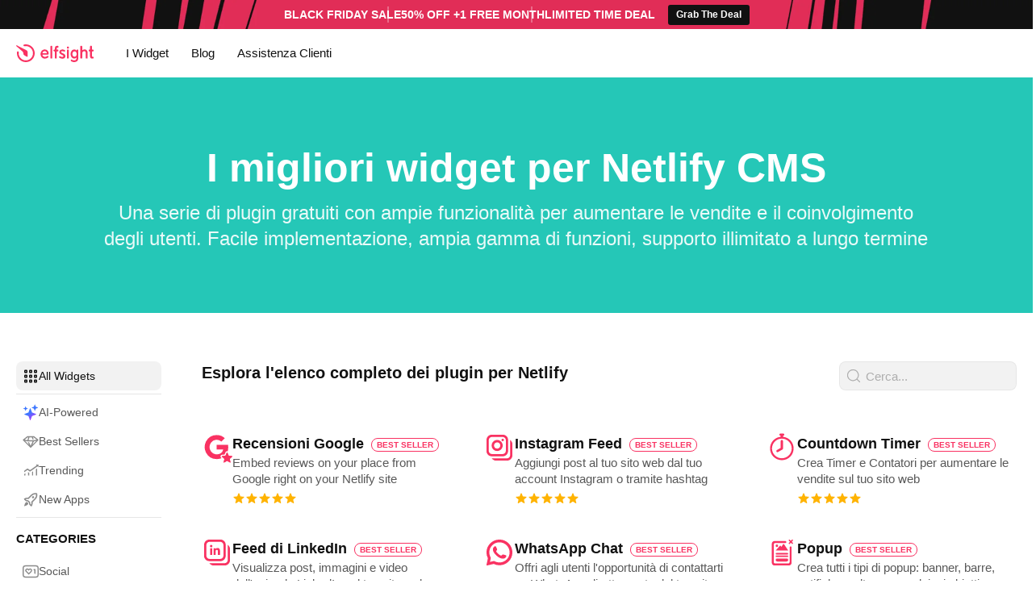

--- FILE ---
content_type: text/html; charset=UTF-8
request_url: https://elfsight.com/it/netlify-widgets/
body_size: 78594
content:
<!-- Elfsight © elfsight.com -->
<!doctype html>
<html lang="it-IT">
    <head>
        <meta charset="utf-8">
        <meta name="viewport" content="width=device-width, initial-scale=1">
        <meta name="google-site-verification" content="9RcxQtBgeKAmyBs97ZmdHld-TsoiahWt0R7H3aSgfG8">
        <meta name="msvalidate.01" content="F2E329228CFEF63B8AB8CC9B2D226F66">
        <meta name="theme-color" content="#FFFFFF">

        <title>70 + migliori widget gratuiti per Netlify CMS (nel 2025)</title>

        <script>
            let isIframe = (top.location != self.location);

            if (isIframe && !!~location.search.indexOf('reset_frame=true')) {
                top.location.href = location.href.replace('?reset_frame=true', '');
            }
        </script>

        <meta name='robots' content='index, follow, max-image-preview:large, max-snippet:-1, max-video-preview:-1' />
	<style>img:is([sizes="auto" i], [sizes^="auto," i]) { contain-intrinsic-size: 3000px 1500px }</style>
	
	<!-- This site is optimized with the Yoast SEO plugin v25.3.1 - https://yoast.com/wordpress/plugins/seo/ -->
	<meta name="description" content="Una selezione di ottimi widget e plugin gratuiti esclusivamente per Netlify CMS. Aiuto con la personalizzazione e una vasta gamma di opzioni" />
	<link rel="canonical" href="https://elfsight.com/it/netlify-widgets/" />
	<meta property="og:locale" content="it_IT" />
	<meta property="og:type" content="article" />
	<meta property="og:title" content="70 + migliori widget gratuiti per Netlify CMS (nel 2025)" />
	<meta property="og:description" content="Una selezione di ottimi widget e plugin gratuiti esclusivamente per Netlify CMS. Aiuto con la personalizzazione e una vasta gamma di opzioni" />
	<meta property="og:url" content="https://elfsight.com/it/netlify-widgets/" />
	<meta property="og:site_name" content="Elfsight IT" />
	<meta property="article:modified_time" content="2021-06-16T09:50:11+00:00" />
	<meta property="og:image" content="https://elfsight.com/wp-content/uploads/2020/08/platform-image-netlify.jpg" />
	<meta name="twitter:card" content="summary_large_image" />
	<meta name="twitter:label1" content="Tempo di lettura stimato" />
	<meta name="twitter:data1" content="2 minuti" />
	<!-- / Yoast SEO plugin. -->



<style id='classic-theme-styles-inline-css' type='text/css'>
/**
 * These rules are needed for backwards compatibility.
 * They should match the button element rules in the base theme.json file.
 */
.wp-block-button__link {
	color: #ffffff;
	background-color: #32373c;
	border-radius: 9999px; /* 100% causes an oval, but any explicit but really high value retains the pill shape. */

	/* This needs a low specificity so it won't override the rules from the button element if defined in theme.json. */
	box-shadow: none;
	text-decoration: none;

	/* The extra 2px are added to size solids the same as the outline versions.*/
	padding: calc(0.667em + 2px) calc(1.333em + 2px);

	font-size: 1.125em;
}

.wp-block-file__button {
	background: #32373c;
	color: #ffffff;
	text-decoration: none;
}

</style>
<style id='global-styles-inline-css' type='text/css'>
:root{--wp--preset--aspect-ratio--square: 1;--wp--preset--aspect-ratio--4-3: 4/3;--wp--preset--aspect-ratio--3-4: 3/4;--wp--preset--aspect-ratio--3-2: 3/2;--wp--preset--aspect-ratio--2-3: 2/3;--wp--preset--aspect-ratio--16-9: 16/9;--wp--preset--aspect-ratio--9-16: 9/16;--wp--preset--color--black: #000000;--wp--preset--color--cyan-bluish-gray: #abb8c3;--wp--preset--color--white: #ffffff;--wp--preset--color--pale-pink: #f78da7;--wp--preset--color--vivid-red: #cf2e2e;--wp--preset--color--luminous-vivid-orange: #ff6900;--wp--preset--color--luminous-vivid-amber: #fcb900;--wp--preset--color--light-green-cyan: #7bdcb5;--wp--preset--color--vivid-green-cyan: #00d084;--wp--preset--color--pale-cyan-blue: #8ed1fc;--wp--preset--color--vivid-cyan-blue: #0693e3;--wp--preset--color--vivid-purple: #9b51e0;--wp--preset--gradient--vivid-cyan-blue-to-vivid-purple: linear-gradient(135deg,rgba(6,147,227,1) 0%,rgb(155,81,224) 100%);--wp--preset--gradient--light-green-cyan-to-vivid-green-cyan: linear-gradient(135deg,rgb(122,220,180) 0%,rgb(0,208,130) 100%);--wp--preset--gradient--luminous-vivid-amber-to-luminous-vivid-orange: linear-gradient(135deg,rgba(252,185,0,1) 0%,rgba(255,105,0,1) 100%);--wp--preset--gradient--luminous-vivid-orange-to-vivid-red: linear-gradient(135deg,rgba(255,105,0,1) 0%,rgb(207,46,46) 100%);--wp--preset--gradient--very-light-gray-to-cyan-bluish-gray: linear-gradient(135deg,rgb(238,238,238) 0%,rgb(169,184,195) 100%);--wp--preset--gradient--cool-to-warm-spectrum: linear-gradient(135deg,rgb(74,234,220) 0%,rgb(151,120,209) 20%,rgb(207,42,186) 40%,rgb(238,44,130) 60%,rgb(251,105,98) 80%,rgb(254,248,76) 100%);--wp--preset--gradient--blush-light-purple: linear-gradient(135deg,rgb(255,206,236) 0%,rgb(152,150,240) 100%);--wp--preset--gradient--blush-bordeaux: linear-gradient(135deg,rgb(254,205,165) 0%,rgb(254,45,45) 50%,rgb(107,0,62) 100%);--wp--preset--gradient--luminous-dusk: linear-gradient(135deg,rgb(255,203,112) 0%,rgb(199,81,192) 50%,rgb(65,88,208) 100%);--wp--preset--gradient--pale-ocean: linear-gradient(135deg,rgb(255,245,203) 0%,rgb(182,227,212) 50%,rgb(51,167,181) 100%);--wp--preset--gradient--electric-grass: linear-gradient(135deg,rgb(202,248,128) 0%,rgb(113,206,126) 100%);--wp--preset--gradient--midnight: linear-gradient(135deg,rgb(2,3,129) 0%,rgb(40,116,252) 100%);--wp--preset--font-size--small: 13px;--wp--preset--font-size--medium: 20px;--wp--preset--font-size--large: 36px;--wp--preset--font-size--x-large: 42px;--wp--preset--spacing--20: 0.44rem;--wp--preset--spacing--30: 0.67rem;--wp--preset--spacing--40: 1rem;--wp--preset--spacing--50: 1.5rem;--wp--preset--spacing--60: 2.25rem;--wp--preset--spacing--70: 3.38rem;--wp--preset--spacing--80: 5.06rem;--wp--preset--shadow--natural: 6px 6px 9px rgba(0, 0, 0, 0.2);--wp--preset--shadow--deep: 12px 12px 50px rgba(0, 0, 0, 0.4);--wp--preset--shadow--sharp: 6px 6px 0px rgba(0, 0, 0, 0.2);--wp--preset--shadow--outlined: 6px 6px 0px -3px rgba(255, 255, 255, 1), 6px 6px rgba(0, 0, 0, 1);--wp--preset--shadow--crisp: 6px 6px 0px rgba(0, 0, 0, 1);}:where(.is-layout-flex){gap: 0.5em;}:where(.is-layout-grid){gap: 0.5em;}body .is-layout-flex{display: flex;}.is-layout-flex{flex-wrap: wrap;align-items: center;}.is-layout-flex > :is(*, div){margin: 0;}body .is-layout-grid{display: grid;}.is-layout-grid > :is(*, div){margin: 0;}:where(.wp-block-columns.is-layout-flex){gap: 2em;}:where(.wp-block-columns.is-layout-grid){gap: 2em;}:where(.wp-block-post-template.is-layout-flex){gap: 1.25em;}:where(.wp-block-post-template.is-layout-grid){gap: 1.25em;}.has-black-color{color: var(--wp--preset--color--black) !important;}.has-cyan-bluish-gray-color{color: var(--wp--preset--color--cyan-bluish-gray) !important;}.has-white-color{color: var(--wp--preset--color--white) !important;}.has-pale-pink-color{color: var(--wp--preset--color--pale-pink) !important;}.has-vivid-red-color{color: var(--wp--preset--color--vivid-red) !important;}.has-luminous-vivid-orange-color{color: var(--wp--preset--color--luminous-vivid-orange) !important;}.has-luminous-vivid-amber-color{color: var(--wp--preset--color--luminous-vivid-amber) !important;}.has-light-green-cyan-color{color: var(--wp--preset--color--light-green-cyan) !important;}.has-vivid-green-cyan-color{color: var(--wp--preset--color--vivid-green-cyan) !important;}.has-pale-cyan-blue-color{color: var(--wp--preset--color--pale-cyan-blue) !important;}.has-vivid-cyan-blue-color{color: var(--wp--preset--color--vivid-cyan-blue) !important;}.has-vivid-purple-color{color: var(--wp--preset--color--vivid-purple) !important;}.has-black-background-color{background-color: var(--wp--preset--color--black) !important;}.has-cyan-bluish-gray-background-color{background-color: var(--wp--preset--color--cyan-bluish-gray) !important;}.has-white-background-color{background-color: var(--wp--preset--color--white) !important;}.has-pale-pink-background-color{background-color: var(--wp--preset--color--pale-pink) !important;}.has-vivid-red-background-color{background-color: var(--wp--preset--color--vivid-red) !important;}.has-luminous-vivid-orange-background-color{background-color: var(--wp--preset--color--luminous-vivid-orange) !important;}.has-luminous-vivid-amber-background-color{background-color: var(--wp--preset--color--luminous-vivid-amber) !important;}.has-light-green-cyan-background-color{background-color: var(--wp--preset--color--light-green-cyan) !important;}.has-vivid-green-cyan-background-color{background-color: var(--wp--preset--color--vivid-green-cyan) !important;}.has-pale-cyan-blue-background-color{background-color: var(--wp--preset--color--pale-cyan-blue) !important;}.has-vivid-cyan-blue-background-color{background-color: var(--wp--preset--color--vivid-cyan-blue) !important;}.has-vivid-purple-background-color{background-color: var(--wp--preset--color--vivid-purple) !important;}.has-black-border-color{border-color: var(--wp--preset--color--black) !important;}.has-cyan-bluish-gray-border-color{border-color: var(--wp--preset--color--cyan-bluish-gray) !important;}.has-white-border-color{border-color: var(--wp--preset--color--white) !important;}.has-pale-pink-border-color{border-color: var(--wp--preset--color--pale-pink) !important;}.has-vivid-red-border-color{border-color: var(--wp--preset--color--vivid-red) !important;}.has-luminous-vivid-orange-border-color{border-color: var(--wp--preset--color--luminous-vivid-orange) !important;}.has-luminous-vivid-amber-border-color{border-color: var(--wp--preset--color--luminous-vivid-amber) !important;}.has-light-green-cyan-border-color{border-color: var(--wp--preset--color--light-green-cyan) !important;}.has-vivid-green-cyan-border-color{border-color: var(--wp--preset--color--vivid-green-cyan) !important;}.has-pale-cyan-blue-border-color{border-color: var(--wp--preset--color--pale-cyan-blue) !important;}.has-vivid-cyan-blue-border-color{border-color: var(--wp--preset--color--vivid-cyan-blue) !important;}.has-vivid-purple-border-color{border-color: var(--wp--preset--color--vivid-purple) !important;}.has-vivid-cyan-blue-to-vivid-purple-gradient-background{background: var(--wp--preset--gradient--vivid-cyan-blue-to-vivid-purple) !important;}.has-light-green-cyan-to-vivid-green-cyan-gradient-background{background: var(--wp--preset--gradient--light-green-cyan-to-vivid-green-cyan) !important;}.has-luminous-vivid-amber-to-luminous-vivid-orange-gradient-background{background: var(--wp--preset--gradient--luminous-vivid-amber-to-luminous-vivid-orange) !important;}.has-luminous-vivid-orange-to-vivid-red-gradient-background{background: var(--wp--preset--gradient--luminous-vivid-orange-to-vivid-red) !important;}.has-very-light-gray-to-cyan-bluish-gray-gradient-background{background: var(--wp--preset--gradient--very-light-gray-to-cyan-bluish-gray) !important;}.has-cool-to-warm-spectrum-gradient-background{background: var(--wp--preset--gradient--cool-to-warm-spectrum) !important;}.has-blush-light-purple-gradient-background{background: var(--wp--preset--gradient--blush-light-purple) !important;}.has-blush-bordeaux-gradient-background{background: var(--wp--preset--gradient--blush-bordeaux) !important;}.has-luminous-dusk-gradient-background{background: var(--wp--preset--gradient--luminous-dusk) !important;}.has-pale-ocean-gradient-background{background: var(--wp--preset--gradient--pale-ocean) !important;}.has-electric-grass-gradient-background{background: var(--wp--preset--gradient--electric-grass) !important;}.has-midnight-gradient-background{background: var(--wp--preset--gradient--midnight) !important;}.has-small-font-size{font-size: var(--wp--preset--font-size--small) !important;}.has-medium-font-size{font-size: var(--wp--preset--font-size--medium) !important;}.has-large-font-size{font-size: var(--wp--preset--font-size--large) !important;}.has-x-large-font-size{font-size: var(--wp--preset--font-size--x-large) !important;}
:where(.wp-block-post-template.is-layout-flex){gap: 1.25em;}:where(.wp-block-post-template.is-layout-grid){gap: 1.25em;}
:where(.wp-block-columns.is-layout-flex){gap: 2em;}:where(.wp-block-columns.is-layout-grid){gap: 2em;}
:root :where(.wp-block-pullquote){font-size: 1.5em;line-height: 1.6;}
</style>
<link rel='stylesheet' id='main-css' href='https://elfsight.com/it/wp-content/themes/elfsight/frontend/assets/main.css?ver=2.12.02' type='text/css' media='all' />
<style id='rocket-lazyload-inline-css' type='text/css'>
.rll-youtube-player{position:relative;padding-bottom:56.23%;height:0;overflow:hidden;max-width:100%;}.rll-youtube-player:focus-within{outline: 2px solid currentColor;outline-offset: 5px;}.rll-youtube-player iframe{position:absolute;top:0;left:0;width:100%;height:100%;z-index:100;background:0 0}.rll-youtube-player img{bottom:0;display:block;left:0;margin:auto;max-width:100%;width:100%;position:absolute;right:0;top:0;border:none;height:auto;-webkit-transition:.4s all;-moz-transition:.4s all;transition:.4s all}.rll-youtube-player img:hover{-webkit-filter:brightness(75%)}.rll-youtube-player .play{height:100%;width:100%;left:0;top:0;position:absolute;background:url(https://elfsight.com/it/wp-content/plugins/wp-rocket/assets/img/youtube.png) no-repeat center;background-color: transparent !important;cursor:pointer;border:none;}
</style>
<link rel="https://api.w.org/" href="https://elfsight.com/it/wp-json/" /><link rel="alternate" title="JSON" type="application/json" href="https://elfsight.com/it/wp-json/wp/v2/pages/827" /><link rel="EditURI" type="application/rsd+xml" title="RSD" href="https://elfsight.com/it/xmlrpc.php?rsd" />
<meta name="generator" content="WordPress 6.7.4" />
<link rel="alternate" title="oEmbed (JSON)" type="application/json+oembed" href="https://elfsight.com/it/wp-json/oembed/1.0/embed?url=https%3A%2F%2Felfsight.com%2Fit%2Fnetlify-widgets%2F" />
<link rel="alternate" title="oEmbed (XML)" type="text/xml+oembed" href="https://elfsight.com/it/wp-json/oembed/1.0/embed?url=https%3A%2F%2Felfsight.com%2Fit%2Fnetlify-widgets%2F&#038;format=xml" />
<link rel="alternate" hreflang="x-default" href="https://elfsight.com/netlify-widgets/"/>
<link rel="alternate" hreflang="en" href="https://elfsight.com/netlify-widgets/"/>
<link rel="alternate" hreflang="fr" href="https://elfsight.com/fr/netlify-widgets/"/>
<link rel="alternate" hreflang="ru" href="https://elfsight.com/ru/netlify-widgets/"/>
<link rel="alternate" hreflang="de" href="https://elfsight.com/de/netlify-widgets/"/>
<link rel="alternate" hreflang="it" href="https://elfsight.com/it/netlify-widgets/"/>
<link rel="alternate" hreflang="pl" href="https://elfsight.com/pl/netlify-widgets/"/>
<link rel="alternate" hreflang="es" href="https://elfsight.com/es/netlify-widgets/"/>
<link rel="alternate" hreflang="ja" href="https://elfsight.com/ja/netlify-widgets/"/>
<link rel="alternate" hreflang="pt" href="https://elfsight.com/pt/netlify-widgets/"/>
<noscript><style id="rocket-lazyload-nojs-css">.rll-youtube-player, [data-lazy-src]{display:none !important;}</style></noscript>        <!-- Google Tag Manager -->
<script>(function(w,d,s,l,i){w[l]=w[l]||[];w[l].push({'gtm.start':
new Date().getTime(),event:'gtm.js'});var f=d.getElementsByTagName(s)[0],
j=d.createElement(s),dl=l!='dataLayer'?'&l='+l:'';j.async=true;j.src=
'https://www.googletagmanager.com/gtm.js?id='+i+dl;f.parentNode.insertBefore(j,f);
})(window,document,'script','dataLayer','GTM-PLQZHJJ');</script>
<!-- End Google Tag Manager -->
    <meta name="generator" content="WP Rocket 3.18.3" data-wpr-features="wpr_lazyload_images wpr_lazyload_iframes wpr_preload_links wpr_desktop" /></head>
    <body class="has-top-bar">
        <!-- Google Tag Manager (noscript) --><noscript><iframe src="https://www.googletagmanager.com/ns.html?id=GTM-PLQZHJJ" height="0" width="0" style="display:none;visibility:hidden"></iframe></noscript><!-- End Google Tag Manager (noscript) -->

        <div data-rocket-location-hash="c36fd90cd27416b905426f58aa94e2c4" class="top-bar-product-hunt top-bar-hidden top-bar">
    <div data-rocket-location-hash="9784c651c7da4d5be53d64c5fd6f559d" class="top-bar-text top-bar-text-full">
        Welcome, Hunter! 👋 Enjoy <strong>50% OFF</strong> annual plans with code <strong>PRODUCTHUNT</strong> — limited time ⏳    </div>

    <div data-rocket-location-hash="70db7dae8deedf1f0922abdb02fdd15d" class="top-bar-text top-bar-text-short">
        <strong>50% OFF</strong> annual plans — code <strong>PRODUCTHUNT</strong>    </div>
</div>
<a href="https://dash.elfsight.com/" class="top-bar-black-friday top-bar" target="_blank">
    <div class="top-bar-text top-bar-text-full">
        <div class="top-bar-text-parts">
            <span class="top-bar-text-part"><strong>BLACK FRIDAY SALE</strong></span>
            <span class="top-bar-text-part"><strong>50% OFF +1 FREE MONTH</strong></span>
            <span class="top-bar-text-part">
                <strong>LIMITED TIME DEAL</strong>
                <span class="top-bar-text-button">Grab The Deal</span>
            </span>
        </div>
    </div>
    <div class="top-bar-text top-bar-text-short">
        <strong>50% OFF +1 FREE MONTH</strong>
        <span class="top-bar-text-button">Grab The Deal</span>
    </div>
</a>

                    <div data-rocket-location-hash="7208218d841633927a028cfc70ad7ac5" class="mobile-ui">
    <header data-rocket-location-hash="afa08ecb1e27321a79b80e4b0bcce683" class="mobile-ui-header">
        <div data-rocket-location-hash="86257e1a954a18de0a938cf421cf7e24" class="mobile-ui-header-menu-toggle">
            <div class="mobile-ui-header-menu-toggle-icon"></div>
        </div>

        <a class="header-logo" href="https://elfsight.com/it/" title="Elfsight - Premium Widgets For Websites">
    <img src="data:image/svg+xml,%3Csvg%20xmlns='http://www.w3.org/2000/svg'%20viewBox='0%200%200%200'%3E%3C/svg%3E" alt="Elfsight - Premium Widgets For Websites" data-lazy-src="https://elfsight.com/it/wp-content/themes/elfsight/frontend/assets/img/logo.svg"><noscript><img src="https://elfsight.com/it/wp-content/themes/elfsight/frontend/assets/img/logo.svg" alt="Elfsight - Premium Widgets For Websites"></noscript>
</a>
    </header>

    <nav class="mobile-ui-menu">
        <div class="mobile-ui-menu-inner">
            <ul class="mobile-ui-menu-list">
                <li class="mobile-ui-menu-list-item">
                    <a href="https://elfsight.com/it/widgets/">I Widget</a>
                </li>

                <li class="mobile-ui-menu-list-item">
                    <a href="/blog/">Blog</a>
                </li>

                <li class="mobile-ui-menu-list-item">
                    <a href="https://help.elfsight.com/" target="_blank" rel="nofollow noreferrer noopener">Assistenza Clienti</a>
                </li>

                <li class="mobile-ui-menu-list-item">
                    <a href="https://dash.elfsight.com/login" rel="nofollow noreferrer noopener">Accedi</a>
                </li>

                <li class="mobile-ui-menu-list-item">
                    <a href="https://dash.elfsight.com/sign-up" rel="nofollow noreferrer noopener">Registrati</a>
                </li>
            </ul>
        </div>
    </nav>

	</div>

            <div class="outer">
                <div class="header-container">
                    <header class="header-main header-bar-primary header-bar">
                        <div class="inner">
                            <a class="header-logo" href="https://elfsight.com/it/" title="Elfsight - Premium Widgets For Websites">
    <img src="data:image/svg+xml,%3Csvg%20xmlns='http://www.w3.org/2000/svg'%20viewBox='0%200%200%200'%3E%3C/svg%3E" alt="Elfsight - Premium Widgets For Websites" data-lazy-src="https://elfsight.com/it/wp-content/themes/elfsight/frontend/assets/img/logo.svg"><noscript><img src="https://elfsight.com/it/wp-content/themes/elfsight/frontend/assets/img/logo.svg" alt="Elfsight - Premium Widgets For Websites"></noscript>
</a>
                            <nav class="header-menu">
    <ul class="header-menu-list">
        <li class="header-menu-list-item-has-submenu header-menu-list-item">
            <a href="https://elfsight.com/it/widgets/">I Widget</a>

            <div class="header-menu-list-item-submenu-widgets header-menu-list-item-submenu">
                <div class="header-menu-list-item-submenu-inner inner">
                                            <div class="header-menu-list-item-submenu-column">
                                                            <div class="header-menu-list-item-submenu-widgets-category">
                                    <div class="header-menu-list-item-submenu-widgets-category-title">
                                        <a href="https://elfsight.com/it/widgets/?category=social">Social</a>
                                    </div>

                                    <ul class="header-menu-list-item-submenu-widgets-category-list">
                                                                                                                                                                                                                                                                                                                                                                                                                                                                                                                                                                                                                                                                                                                                                                                                                                                                                                                                                                                                                                                                                                                                                                                                                                                                                                                                                                                                                                                                                                                                                                                                                                                                                                                                                                                                                                                                                                                                                                                                                                                                                                                                                                                                                                                                                                                                                                                                                                                                                                                                                                                                                                                                                                                                                                                                                                                                                                                                                                                                                                                                                                                                                                                                                                                                                                                                                                                                                                                                                                                                                                                                                                                                                                                                                                                                                                                                                                                                                                                                                                                                                                                                                                                                                                                                                                                                                            <li class="header-menu-list-item-submenu-widgets-category-list-item">
                                                            <a href="https://elfsight.com/it/blog-widget/">
                                                                <span class="header-menu-list-item-submenu-widgets-category-list-item-label">Blog</span>

                                                                <span class="component-widget-badge-new component-widget-badge badge-outline badge">New</span>                                                            </a>
                                                        </li>
                                                                                                                                                                                                                                                                                                                                                                                                                                                                                                                                                                                                                                                                                                                                                                                                                                                                                                                                                                                                                                                                                                                                                                                                                                                                                                                                                                                                                                                                                                                                                                                                                                                                                                                                                                                                                                    <li class="header-menu-list-item-submenu-widgets-category-list-item">
                                                            <a href="https://elfsight.com/it/comments-widget/">
                                                                <span class="header-menu-list-item-submenu-widgets-category-list-item-label">Commenti</span>

                                                                <span class="component-widget-badge-new component-widget-badge badge-outline badge">New</span>                                                            </a>
                                                        </li>
                                                                                                                                                                                                                                                                                                                                                                                                                                                                                                                                                                                                                                                                                                                                                                                                                                                                                                                                                                                                                                                                                                                                                                                                                                                                                                                                                                                                                                                                                                                                                                                                                                                                                                                                                                                                                                                                                                                                                                                                                                                                                                                                                                                                                                                                                                                                                                                                                                                                                                                                                                                                                                                                        <li class="header-menu-list-item-submenu-widgets-category-list-item">
                                                            <a href="https://elfsight.com/it/facebook-feed-widget/">
                                                                <span class="header-menu-list-item-submenu-widgets-category-list-item-label">Facebook Feed</span>

                                                                                                                            </a>
                                                        </li>
                                                                                                                                                                                                                                                                                                                                                                                                                                                                                                                                                                                                                                                                                                                                                                                                                                                                                                                                                                                                                                                                                                                                                                                                                                                                                                                                                                                                                                                                                                                                                                                                                                                                                                                                                                                                                                                                                                                                                                                                                                                                                                                                                                                                                                                                                                                                                                                                                                                                                                                                                                                                                                                                                                                                                                                                                                                                                                                                                                                                                                                                                                                                                                                                                                                                                                                                    <li class="header-menu-list-item-submenu-widgets-category-list-item">
                                                            <a href="https://elfsight.com/it/instagram-feed-instashow/">
                                                                <span class="header-menu-list-item-submenu-widgets-category-list-item-label">Instagram Feed</span>

                                                                <span class="component-widget-badge-best-seller component-widget-badge badge-outline badge">Best Seller</span>                                                            </a>
                                                        </li>
                                                                                                                                                                                                                                                                                                                                                                                                                                                                                                                                                                                                                                                                                                                                                                                                                                                                                                                                                                                                                                                            <li class="header-menu-list-item-submenu-widgets-category-list-item">
                                                            <a href="https://elfsight.com/it/linkedin-feed-widget/">
                                                                <span class="header-menu-list-item-submenu-widgets-category-list-item-label">Feed di LinkedIn</span>

                                                                <span class="component-widget-badge-best-seller component-widget-badge badge-outline badge">Best Seller</span>                                                            </a>
                                                        </li>
                                                                                                                                                                                                                                                                                                                                                                                                                                                                                                                                                                                                                                                                                                                                                                                                                                                                                                                                                                                                                                                                                                                                                                                                                                                                                                                                                                                                                                                                                                                                                                                                                                                                                                                                                                                                                                                                                                                                                                                                                                                                                                                                                                                                            <li class="header-menu-list-item-submenu-widgets-category-list-item">
                                                            <a href="https://elfsight.com/it/pinterest-feed-widget/">
                                                                <span class="header-menu-list-item-submenu-widgets-category-list-item-label">Pinterest Feed</span>

                                                                                                                            </a>
                                                        </li>
                                                                                                                                                                                                                                                                                                                                                                                                                                                                                                                                                                                                                                                                                                                                                                                                                                                                                                                                                                                                                                                                                                                                                                                                                                                                                                                                                                                                                                                                                                                                                                                                                                                                                                                                                                                                                                                                                                                                                                                                                                                                                                                                                                                                                                                                                                                                                                                                                                                                                                                                                                                                                                                                                                                                                                                                                                                                                                                                                                                                                                                                                                                                                                                                                                                                        <li class="header-menu-list-item-submenu-widgets-category-list-item">
                                                            <a href="https://elfsight.com/it/rss-feed-widget/">
                                                                <span class="header-menu-list-item-submenu-widgets-category-list-item-label">RSS Feed</span>

                                                                                                                            </a>
                                                        </li>
                                                                                                                                                                                                                                                                                                                                                                                                                                                                                                                                                                                                                                                                                                                                                                                                                                                                                                                                                                                                                                                                                                                                                                                                                                                            <li class="header-menu-list-item-submenu-widgets-category-list-item">
                                                            <a href="https://elfsight.com/it/social-feed-widget/">
                                                                <span class="header-menu-list-item-submenu-widgets-category-list-item-label">Social Feed</span>

                                                                <span class="component-widget-badge-trending component-widget-badge badge-outline badge">Trending</span>                                                            </a>
                                                        </li>
                                                                                                                                                                                                                                                                                                                                                                                                <li class="header-menu-list-item-submenu-widgets-category-list-item">
                                                            <a href="https://elfsight.com/it/social-media-icons-widget/">
                                                                <span class="header-menu-list-item-submenu-widgets-category-list-item-label">Icone dei Social Media</span>

                                                                                                                            </a>
                                                        </li>
                                                                                                                                                                                                                                                                                                                                                                                                <li class="header-menu-list-item-submenu-widgets-category-list-item">
                                                            <a href="https://elfsight.com/it/social-media-share-buttons/">
                                                                <span class="header-menu-list-item-submenu-widgets-category-list-item-label">Pulsanti di condivisione social</span>

                                                                                                                            </a>
                                                        </li>
                                                                                                                                                                                                                                                                                                                                                                                                                                                                                                                                                                                                                                                                                                                                                                                                                                                                                                                                                                                                                                                                                                                                                                                                                                                                                                                                                                                                                                                                                                                                                                                                                                                                                                                                                                                                                                                                                                                                                                                                                                                                                                                                                                                                                                                                                                                                                                                                            <li class="header-menu-list-item-submenu-widgets-category-list-item">
                                                            <a href="https://elfsight.com/it/tiktok-feed-widget/">
                                                                <span class="header-menu-list-item-submenu-widgets-category-list-item-label">TikTok Feed</span>

                                                                                                                            </a>
                                                        </li>
                                                                                                                                                                                                                                                                                                                                                                                                                                                                                                                                                                                                                                                                                    <li class="header-menu-list-item-submenu-widgets-category-list-item">
                                                            <a href="https://elfsight.com/it/tumblr-feed-widget/">
                                                                <span class="header-menu-list-item-submenu-widgets-category-list-item-label">Tumblr Feed</span>

                                                                                                                            </a>
                                                        </li>
                                                                                                                                                                                                                                                                                                                                                                                                <li class="header-menu-list-item-submenu-widgets-category-list-item">
                                                            <a href="https://elfsight.com/it/twitter-feed-widget/">
                                                                <span class="header-menu-list-item-submenu-widgets-category-list-item-label">Twitter Feed</span>

                                                                                                                            </a>
                                                        </li>
                                                                                                                                                                                                                                                                                                                                                                                                                                                                                                                                                                                                                                                                                                                                                                                                                                                                                                                                                                                                                                                                                                                                                                                                                                                            <li class="header-menu-list-item-submenu-widgets-category-list-item">
                                                            <a href="https://elfsight.com/it/vk-feed-widget/">
                                                                <span class="header-menu-list-item-submenu-widgets-category-list-item-label">VK Feed</span>

                                                                                                                            </a>
                                                        </li>
                                                                                                                                                                                                                                                                                                                                                                                                                                                                                                                                                                                                                                                                                                                                                                                                                                                                                                                                                                                                                                                                                                                                                                                                                                                                                                                                                                                                                                                                                                                                                                                                                                                                </ul>
                                </div>
                                                            <div class="header-menu-list-item-submenu-widgets-category">
                                    <div class="header-menu-list-item-submenu-widgets-category-title">
                                        <a href="https://elfsight.com/it/widgets/?category=video">Video</a>
                                    </div>

                                    <ul class="header-menu-list-item-submenu-widgets-category-list">
                                                                                                                                                                                                                                                                                                                                                                                                                                                                                                                                                                                                                                                                                                                                                                                                                                                                                                                                                                                                                                                                                                                                                                                                                                                                                                                                                                                                                                                                                                                                                                                                                                                                                                                                                                                                                                                                                                                                                                                                                                                                                                                                                                                                                                                                                                                                                                                                                                                                                                                                                                                                                                                                                                                                                                                                                                                                                                                                                                                                                                                                                                                                                                                                                                                                                                                                                                                                                                                                                                                                                                                                                                                                                                                                                                                                                                                                                                                                                                                                                                                                                                                                                                                                                                                                                                                                                                                                                                                                                                                                                                                                                                                                                                                                                                                                                                                                                                                                                                                                                                                                                                                                                                                                                                                                                                                                                                                                                                                                                                                                                                                                                                                                                                                                                                                                                                                                                                                                                                                                                                                                                                                                                                                                                                                                                                                                                                                                                                                                                                                                                                                                                                                                                                                                                                                                                                                                                                                                                                                                                                                                                                                                                                                                                                                                                                                                                                                                                                                                                                                                                                                                                                                                                                                                                                                                                                                                                                                                                                                                                                                                                                                                                                                                                                                                                                                                                                                                                                                                                                                                                                                                                                                                                                                                                                                                                                                                                                                                                                                                                                                                                                                                                                                                                                                                                                                                                                                                                                                                                                                                                                                                                                                                                                                                                                                                                                                                                                                                                                                                                                                                                                                                                                                                                                                                                                                                                                                                                                                                                                                                                                                                                                                                                                                                                                                                                                                                                                                                                                                                                                                                                                                                                                                                                                                                                                                                                                                                                                                                                                                                                                                                                                                                                                                                                                                                                                                                                                                                                                                                                                                                                                                                                                                                                                                                                                                                                                                                                                                                                                                                                                                                                                                                                                                                                                                                                                                                                                                                                                                                                                                                                                                                                                                                                                                                                                                                                                                                                                                                                                                                                                                                                                                                                                                                                                                                                                                                                                                                                                                                                                                                                                                                                                                                                                                                                                                                                                                                                                                                                                                                                                                                                                                                                                                                                                                                                                                                                                                                                                                                                                                                                                                                                                                                                                                                                                                                                                                                                                                                                                                                                                                                                                                                                                                                                                                                                                                                                                                                                                                                                                                                                                                                                                                                                                                                                                                                                                                                                                                                                                                                                                                                                                                                                                                                                                                                                                                                                                                                                                                                                                                                                                                                                                                                                                                                                                                                                                                                                                                                                                                                                                                                                                                                                                                                                                                                                                                                                                                                                                                                                                                                                                                                                                                                                                                                                                                                                                                                                                                                                                                                                                                                                                                                                                                                                                                                                                                                                                                                                                                                                                                                                                                                                                                                                                                                                                                                                                                                                                                                                                                                                                                                                                                                                                                                                                                                                                                                                                                                                                                                                                                                                                                                                                                                                                                                                                                                                                                                                                                                                                                                                                                                                                                                                                                                                                                                                                                                                                                                                                                                                                                                                                                                                                                                                                                                                                                                                                                                                                                                                                                                                                                                                                                                                                                                                                                                                                                                                                                                                                                                                                                                                                                                                                                                                                                                                                                                                                                                                                                                                                                                                                                                                                                                                                                                                                                                                                                                                                                                                                                                                                                                                                                                                                                                                                                                                                                                                                                                                                                                                                                                                <li class="header-menu-list-item-submenu-widgets-category-list-item">
                                                            <a href="https://elfsight.com/it/vimeo-video-gallery-widget/">
                                                                <span class="header-menu-list-item-submenu-widgets-category-list-item-label">Vimeo Gallery</span>

                                                                                                                            </a>
                                                        </li>
                                                                                                                                                                                                                                                                                                                                                                                                                                                                                                                                                                                                                                                                                                                                                                                                                                                                                                                                                                                                                                                                                                                                                                                                                                                                                                                                                                                                                                                                                                                                                                                                                                                                                                                                                                                                                                                                                                                                                                                                                                                                                                                        <li class="header-menu-list-item-submenu-widgets-category-list-item">
                                                            <a href="https://elfsight.com/it/youtube-channel-plugin-yottie/">
                                                                <span class="header-menu-list-item-submenu-widgets-category-list-item-label">YouTube Gallery</span>

                                                                                                                            </a>
                                                        </li>
                                                                                                                                                                                                                            </ul>
                                </div>
                                                            <div class="header-menu-list-item-submenu-widgets-category">
                                    <div class="header-menu-list-item-submenu-widgets-category-title">
                                        <a href="https://elfsight.com/it/widgets/?category=audio">Audio</a>
                                    </div>

                                    <ul class="header-menu-list-item-submenu-widgets-category-list">
                                                                                                                                                                                                                                                                                                                                                                                                                                                                                                                                                                                                                                                                                                                                                                                                                                                                                                                                                                                                                                                                                                                                                                                                                                                                                                                                                                                                                                                                                                                                                                                                                                                                                                                                                                                                                                                                                                                                                                                                                                                                                                                                                                                                                                                                                                                                                                                                                                                                                                                                                                                                                                                                                                                                                                                                                                                                                                                        <li class="header-menu-list-item-submenu-widgets-category-list-item">
                                                            <a href="https://elfsight.com/it/audio-player-widget/">
                                                                <span class="header-menu-list-item-submenu-widgets-category-list-item-label">Audio Player</span>

                                                                <span class="component-widget-badge-trending component-widget-badge badge-outline badge">Trending</span>                                                            </a>
                                                        </li>
                                                                                                                                                                                                                                                                                                                                                                                                                                                                                                                                                                                                                                                                                    <li class="header-menu-list-item-submenu-widgets-category-list-item">
                                                            <a href="https://elfsight.com/it/background-music-widget/">
                                                                <span class="header-menu-list-item-submenu-widgets-category-list-item-label">Musica di Sottofondo</span>

                                                                <span class="component-widget-badge-trending component-widget-badge badge-outline badge">Trending</span>                                                            </a>
                                                        </li>
                                                                                                                                                                                                                                                                                                                                                                                                                                                                                                                                                                                                                                                                                                                                                                                                                                                                                                                                                                                                                                                                                                                                                                                                                                                                                                                                                                                                                                                                                                                                                                                                                                                                                                                                                                                                                                                                                                                                                                                                                                                                                                                                                                                                                                                                                                                                                                                                                                                                                                                                                                                                                                                                                                                                                                                                                                                                                                                                                                                                                                                                                                                                                                                                                                                                                                                                                                                                                                                                                                                                                                                                                                                                                                                                                                                                                                                                                                                                                                                                                                                                                                                                                                                                                                                                                                                                                                                                                                                                                                                                                                                                                                                                                                                                                                                                                                                                                                                                                                                                                                                                                                                                                                                                                                                                                                                                                                                                                                                                                                                                                                                                                                                                                                                                                                                                                                                                                                                                                                                                                                                                                                                                                                                                                                                                                                                                                                                                                                                                                                                                                                                                                                                                                                                                                                                                                                                                                                                                                                                                                                                                                                                                                                                                                                                                                                                                                                                                                                                                                                                                                                                                                                                                                                                                                                                                                                                                                                                                                                                                                                                                                                                                                                                                                                                                                                                                                                                                                                                                                                                                                                                                                                                                                                                                                                                                                                                                                                                                                                                                                                                                                                                                                                                                                                                                                                                                                                                                                                                                                                                                                                                                                                                                                                                                                                                                                                                                                                                                                                                                                                                                                                                                                                                                                                                                                                                                                                                                                                                                                                                                                                                                                                                                                                                                                                                                                                                                                                                                                                                                                                                                                                                                                                                                                                                                                                                                                                                                                                                                                                                                                                                                                                                                                                                                                                                                                        <li class="header-menu-list-item-submenu-widgets-category-list-item">
                                                            <a href="https://elfsight.com/it/podcast-player-widget/">
                                                                <span class="header-menu-list-item-submenu-widgets-category-list-item-label">Podcast Player</span>

                                                                                                                            </a>
                                                        </li>
                                                                                                                                                                                                                                                                                                                                                                                                                                                                                                                                                                                                                                                                                                                                                                                                                                                                                                                                                                                                                                                                                                                                                                                                                                                                                                                                                                                                                                                                                                                                                                                                                                                                                                                                                                                                                                    <li class="header-menu-list-item-submenu-widgets-category-list-item">
                                                            <a href="https://elfsight.com/it/radio-player-widget/">
                                                                <span class="header-menu-list-item-submenu-widgets-category-list-item-label">Radio player</span>

                                                                                                                            </a>
                                                        </li>
                                                                                                                                                                                                                                                                                                                                                                                                                                                                                                                                                                                                                                                                                                                                                                                                                                                                                                                                                                                                                                                                                                                                                                                                                                                                                                                                                                                                                                                                                                                                                                                                                                                                                                                                                                                                                                                                                                                                                                                                                                                                                                                                                                                                                                                                                                                                                                                                                                                                                                                                                                                                                                                                                                                                                                                                                                                                                                                                                                                                                                                                                                                                                                                                                                                                                                                                                                                                                                                                                                                                                                                                                                                                                                                                                                                                                                                                                                                                                                                                                                                                                                                                                                                                                                                                                                                                                                                                                                                                                                                                                                                                                                                                                                                                                                                                                                                                                                                                                                                                                                                                                                                                                                                                                                                                                                                                                                                                                                                                                                                                                                                                                                                                                                                                                                                                                                                                                                                                                                                                                                                                                                                                                                                                                                                                                                                                                                                                                                                                                                                                                                                                                                                                                                                                                                                                                                                                                                                                                                                                                                                                                                                                                                                                                                                                                                                                                                                                                                                                                                                                                                                                                                                                                                                                                                                                                                                                                                                                                                                                                                                                                                                                                                                                                                                                                                                                                                                                                                                                                                                                                                                                                                                                                                                                                                                                                                                    </ul>
                                </div>
                                                    </div>
                                            <div class="header-menu-list-item-submenu-column">
                                                            <div class="header-menu-list-item-submenu-widgets-category">
                                    <div class="header-menu-list-item-submenu-widgets-category-title">
                                        <a href="https://elfsight.com/it/widgets/?category=reviews">Recensioni</a>
                                    </div>

                                    <ul class="header-menu-list-item-submenu-widgets-category-list">
                                                                                                                                                                                                                                                                                                                                                                                                                                                                                                                                                                                                                                                                                                                                                                                                                                                                                                                                                                                                                                                                                                            <li class="header-menu-list-item-submenu-widgets-category-list-item">
                                                            <a href="https://elfsight.com/it/airbnb-reviews-widget/">
                                                                <span class="header-menu-list-item-submenu-widgets-category-list-item-label">Recensioni Airbnb</span>

                                                                                                                            </a>
                                                        </li>
                                                                                                                                                                                                                                                                                                                                                                                                                                                                                                                                                                                                                                                                                                                                                                        <li class="header-menu-list-item-submenu-widgets-category-list-item">
                                                            <a href="https://elfsight.com/it/all-in-one-reviews-widget/">
                                                                <span class="header-menu-list-item-submenu-widgets-category-list-item-label">Recensioni All-in-One</span>

                                                                <span class="component-widget-badge-best-seller component-widget-badge badge-outline badge">Best Seller</span>                                                            </a>
                                                        </li>
                                                                                                                                                                                                                                                                                                                                                                                                                                                                                                                                                                                                                                                                                    <li class="header-menu-list-item-submenu-widgets-category-list-item">
                                                            <a href="https://elfsight.com/it/apple-app-store-reviews-widget/">
                                                                <span class="header-menu-list-item-submenu-widgets-category-list-item-label">Recensioni Apple App Store</span>

                                                                                                                            </a>
                                                        </li>
                                                                                                                                                                                                                                                                                                                                                                                                                                                                                                                                                                                                                                                                                                                                                                                                                                                                                                                                                                                                                                                                                                                                                                                                                                                                                                                                                                                                                                                                                                                                                                                                                                                                                                                                                                                                                                                                                                                                                                                                                                                                                                                                                                                                                                                                                                                                                                                                            <li class="header-menu-list-item-submenu-widgets-category-list-item">
                                                            <a href="https://elfsight.com/it/booking-reviews-widget/">
                                                                <span class="header-menu-list-item-submenu-widgets-category-list-item-label">Recensioni Booking.com</span>

                                                                                                                            </a>
                                                        </li>
                                                                                                                                                                                                                                                                                                                                                                                                                                                                                                                                                                                                                                                                                                                                                                                                                                                                                                                                                                                                                                                                                                                                                                                                                                                                                                                                                                                                                                                                                                                                                                                                                                                                                                                                                                                                                                                                                                                                                                                                                                                                                                                                                                                                                                                                                                                                                                                                                                                                                                                                                                                                                                                                                                                                                                                    <li class="header-menu-list-item-submenu-widgets-category-list-item">
                                                            <a href="https://elfsight.com/it/ebay-reviews-widget/">
                                                                <span class="header-menu-list-item-submenu-widgets-category-list-item-label">Recensioni eBay</span>

                                                                                                                            </a>
                                                        </li>
                                                                                                                                                                                                                                                                                                                                                                                                                                                                                    <li class="header-menu-list-item-submenu-widgets-category-list-item">
                                                            <a href="https://elfsight.com/it/etsy-reviews-widget/">
                                                                <span class="header-menu-list-item-submenu-widgets-category-list-item-label">Recensioni Etsy</span>

                                                                                                                            </a>
                                                        </li>
                                                                                                                                                                                                                                                                                                                                                                                                                                                                                                                                                                                                                                                                                                                                                                                                                                                                                                                                                                                                                                                                                                                                                                                                                                                                                                                                                <li class="header-menu-list-item-submenu-widgets-category-list-item">
                                                            <a href="https://elfsight.com/it/facebook-reviews-widget/">
                                                                <span class="header-menu-list-item-submenu-widgets-category-list-item-label">Recensioni Facebook</span>

                                                                                                                            </a>
                                                        </li>
                                                                                                                                                                                                                                                                                                                                                                                                                                                                                                                                                                                                                                                                                                                                                                                                                                                                                                                                                                                                                                                                                                                                                                                                                                                                                                                                                                                                                                                                                                                                                                                                                                                                                                                                                                                                                                                                                                                                                                                                            <li class="header-menu-list-item-submenu-widgets-category-list-item">
                                                            <a href="https://elfsight.com/it/google-play-reviews-widget/">
                                                                <span class="header-menu-list-item-submenu-widgets-category-list-item-label">Recensioni Google Play</span>

                                                                                                                            </a>
                                                        </li>
                                                                                                                                                                                                                                                                                                                                                                                                <li class="header-menu-list-item-submenu-widgets-category-list-item">
                                                            <a href="https://elfsight.com/it/google-reviews-widget/">
                                                                <span class="header-menu-list-item-submenu-widgets-category-list-item-label">Recensioni Google</span>

                                                                <span class="component-widget-badge-best-seller component-widget-badge badge-outline badge">Best Seller</span>                                                            </a>
                                                        </li>
                                                                                                                                                                                                                                                                                                                                                                                                                                                                                                                                                                                                                                                                                                                                                                                                                                                                                                                                                                                                                                                                                                                                                                                                                                                                                                                                                                                                                                                                                                                                                                                                                                                                                                                                                                                                                                                                                                                                                                                                                                                                                                <li class="header-menu-list-item-submenu-widgets-category-list-item">
                                                            <a href="https://elfsight.com/it/linkedin-reviews-widget/">
                                                                <span class="header-menu-list-item-submenu-widgets-category-list-item-label">Raccomandazioni di LinkedIn</span>

                                                                                                                            </a>
                                                        </li>
                                                                                                                                                                                                                                                                                                                                                                                                                                                                                                                                                                                                                                                                                                                                                                                                                                                                                                                                                                                                                                                                                                                                                                                                                                                                                                                                                                                                                                                                                                                                                                                                                                                                                                                                                                                                                                                                                                                                                                                                                                                                                                                                                                                                                                                                                                                                                                                                                                                                                                                                                                                                                                                                                                                                                                                                                                                                                                                                                                                                                                                                                                                                                                                                                                                                                                                                                                                                                                                                                                                                                                                                                                                                                                                                                                                                                                                                                                                                                                                                                                                                                                                                                                                                                                                                                                                                                                                                                                                                                                            <li class="header-menu-list-item-submenu-widgets-category-list-item">
                                                            <a href="https://elfsight.com/it/amazon-reviews-widget/">
                                                                <span class="header-menu-list-item-submenu-widgets-category-list-item-label">Recensioni Amazon</span>

                                                                                                                            </a>
                                                        </li>
                                                                                                                                                                                                                                                                                                                                                                                                <li class="header-menu-list-item-submenu-widgets-category-list-item">
                                                            <a href="https://elfsight.com/it/tripadvisor-reviews-widget/">
                                                                <span class="header-menu-list-item-submenu-widgets-category-list-item-label">Recensioni Tripadvisor</span>

                                                                                                                            </a>
                                                        </li>
                                                                                                                                                                                                                                                                                                                                                                                                                                                                                                                                                                                                                                                                                                                                                                                                                                                                                                                                                                                                                                                                                                                                                                                                                                                                                                                                                                                                                                                                                                                                                                                                                                                                                                                                                                                                                                                                                                                                                                                                                                                                                                                                                                                                                                                                                                                                                                                                                                                                                                                                                                                                                                                                                                                                                                                                                                                                                                                                                                                                                                                                                                                                                                                                                                                                                                                                                                                                                                                                                                                                                                                                                                                                                                                                                                                                                                                                                                                                                                                                                                                                                                                                    <li class="header-menu-list-item-submenu-widgets-category-list-item">
                                                            <a href="https://elfsight.com/it/testimonials-slider-widget/">
                                                                <span class="header-menu-list-item-submenu-widgets-category-list-item-label">Testimonials Slider</span>

                                                                                                                            </a>
                                                        </li>
                                                                                                                                                                                                                                                                                                                                                                                                                                                                                                                                                                                                                                                                                                                                                                                                                                                                                                                                                                                                                                                                                                                                                                                                                                                                                                                                                                                                                                                                                                                                                                                                                                                                                                                                                                                                                                                                                                                                                                                                                                                                                                                                                                                                                                                                                                                                                                                                                                                                                                                                                                                                                                                                                                                                                                                                                                                                                                                                                                                                                                                                                                                                                                                                                                                                                                                                                                                                                                                                                                                                                            <li class="header-menu-list-item-submenu-widgets-category-list-item">
                                                            <a href="https://elfsight.com/it/yelp-reviews-widget/">
                                                                <span class="header-menu-list-item-submenu-widgets-category-list-item-label">Recensioni Yelp</span>

                                                                                                                            </a>
                                                        </li>
                                                                                                                                                                                                                                                                                                                                                                                                                                                                                                                </ul>
                                </div>
                                                    </div>
                                            <div class="header-menu-list-item-submenu-column">
                                                            <div class="header-menu-list-item-submenu-widgets-category">
                                    <div class="header-menu-list-item-submenu-widgets-category-title">
                                        <a href="https://elfsight.com/it/widgets/?category=chats">Chats</a>
                                    </div>

                                    <ul class="header-menu-list-item-submenu-widgets-category-list">
                                                                                                                                                                                                                                                                                                                                                                                                                                                                                                                                                                                                                                                                                                                                                                                                                        <li class="header-menu-list-item-submenu-widgets-category-list-item">
                                                            <a href="https://elfsight.com/it/ai-chatbot-widget/">
                                                                <span class="header-menu-list-item-submenu-widgets-category-list-item-label">Chatbot AI</span>

                                                                <span class="component-widget-badge-new component-widget-badge badge-outline badge">New</span>                                                            </a>
                                                        </li>
                                                                                                                                                                                                                                                                                                                                                                                                                                                                                                                                                                                                                                                                                                                                                                        <li class="header-menu-list-item-submenu-widgets-category-list-item">
                                                            <a href="https://elfsight.com/it/all-in-one-chat-widget/">
                                                                <span class="header-menu-list-item-submenu-widgets-category-list-item-label">All-in-One Chat</span>

                                                                                                                            </a>
                                                        </li>
                                                                                                                                                                                                                                                                                                                                                                                                                                                                                                                                                                                                                                                                                                                                                                                                                                                                                                                                                                                                                                                                                                                                                                                                                                                                                                                                                                                                                                                                                                                                                                                                                                                                                                                                                                                                                                                                                                                                                                                                                                                                                                                                                                                                                                                                                                                                                                                                                                                                                                                                                                                                                                                                                                                                                                                                                                                                                                                                                                                                                                                                                                                                                                                                                                                                                                                                                                                                                                                                                                                                                                                                                                                                                                                                                                                                                                                                                                                                                                                                                                                                                                                                                                                                                                                                                                                                                                                                                                                                                                                                                                                                                                                                                                                                                                                                                                                                                                                                                                                                                                                                                                                                                                                                                                                                                                                                                                                                                                                                                                                                                                                                                                                                                                                                                                                                                                                                                                                                                                                                                                                                                                                                                                                                                                                                                                                                                                                                                                                                                                                                                                                                                                                                                                                                                                                                                                                                                                <li class="header-menu-list-item-submenu-widgets-category-list-item">
                                                            <a href="https://elfsight.com/it/facebook-chat-widget/">
                                                                <span class="header-menu-list-item-submenu-widgets-category-list-item-label">Facebook Chat</span>

                                                                                                                            </a>
                                                        </li>
                                                                                                                                                                                                                                                                                                                                                                                                                                                                                                                                                                                                                                                                                                                                                                                                                                                                                                                                                                                                                                                                                                                                                                                                                                                                                                                                                                                                                                                                                                                                                                                                                                                                                                                                                                                                                                                                                                                                                                                                                                                                                                                                                                                                                                                                                                                                                                                                                                                                                                                                                                                                                                                                                                                                                                                                                                                                                                                                                                                                                                                                                                                                                                                                                                                                                                                                                                                                                        <li class="header-menu-list-item-submenu-widgets-category-list-item">
                                                            <a href="https://elfsight.com/it/instagram-chat-widget/">
                                                                <span class="header-menu-list-item-submenu-widgets-category-list-item-label">Chatta su Instagram</span>

                                                                                                                            </a>
                                                        </li>
                                                                                                                                                                                                                                                                                                                                                                                                                                                                                                                                                                                                                                                                                                                                                                                                                                                                                                                                                                                                                                                            <li class="header-menu-list-item-submenu-widgets-category-list-item">
                                                            <a href="https://elfsight.com/it/line-chat-widget/">
                                                                <span class="header-menu-list-item-submenu-widgets-category-list-item-label">Line Chat</span>

                                                                                                                            </a>
                                                        </li>
                                                                                                                                                                                                                                                                                                                                                                                                                                                                                                                                                                                                                                                                                                                                                                                                                                                                                                                                                                                                                                                                                                                                                                                                                                                                                                                                                                                                                                                                                                                                                                                                                                                                                                                                                                                                                                                                                                                                                                                                                                                                                                                                                                                                                                                                                                                                                                                                                                                                                                                                                                                                                                                                                                                                                                                                                                                                                                                                                                                                                                                                                                                                                                                                                                                                                                                                                                                                                                                                                                                                                                                                                                                                                                                                                                                                                                                                                                                                                                                                                                                                                                                                                                                                                                                                                                                                                                                                                                                                                                                                                                                                                                                                                                                                                                                                                                                                                                                                                                                                                                                                                                                                                                                                                                                                                                                                                                                                                                                                                                                                                                                                                                                                                                                                                                                                                                                                                                                                                                                                                                                                                                                                                                                                                                                                                                                                                                                                                                                                                                                                                                                                                                                                                                                                                                                                                                                                                                                                                                                                                                                                                                                                                                                                                                                                                                                                                                                                                                                                                                                                                                                                                                                                                                                                                                                                                                                                                                                                                                                                                                                                                                                                                                                                                                                                                                                                                                                                                                                                                                                                                                                                                                                                                                                                                                                                                                                                                                                                                                                                                                                                                                            <li class="header-menu-list-item-submenu-widgets-category-list-item">
                                                            <a href="https://elfsight.com/it/telegram-chat-widget/">
                                                                <span class="header-menu-list-item-submenu-widgets-category-list-item-label">Chat di Telegram</span>

                                                                                                                            </a>
                                                        </li>
                                                                                                                                                                                                                                                                                                                                                                                                                                                                                                                                                                                                                                                                                                                                                                                                                                                                                                                                                                                                                                                                                                                                                                                                                                                                                                                                                                                                                                                                                                                                                                                                                                                                                                                                                                                                                                    <li class="header-menu-list-item-submenu-widgets-category-list-item">
                                                            <a href="https://elfsight.com/it/viber-chat-widget/">
                                                                <span class="header-menu-list-item-submenu-widgets-category-list-item-label">Viber Chat</span>

                                                                                                                            </a>
                                                        </li>
                                                                                                                                                                                                                                                                                                                                                                                                                                                                                                                                                                                                                                                                                                                                                                                                                                                                                                                                                                                                                                                                                                                                                                                                                                                                                                                                                                                                                                                                                                                                                                                                                                                                                                                                                                                                                                    <li class="header-menu-list-item-submenu-widgets-category-list-item">
                                                            <a href="https://elfsight.com/it/whatsapp-chat-widget/">
                                                                <span class="header-menu-list-item-submenu-widgets-category-list-item-label">WhatsApp Chat</span>

                                                                <span class="component-widget-badge-best-seller component-widget-badge badge-outline badge">Best Seller</span>                                                            </a>
                                                        </li>
                                                                                                                                                                                                                                                                                                                                                                                                                                                                                                                                                                                                                                                                                                                                                                                                    </ul>
                                </div>
                                                            <div class="header-menu-list-item-submenu-widgets-category">
                                    <div class="header-menu-list-item-submenu-widgets-category-title">
                                        <a href="https://elfsight.com/it/widgets/?category=forms">Formulari</a>
                                    </div>

                                    <ul class="header-menu-list-item-submenu-widgets-category-list">
                                                                                                                                                                                                                                                                                                                                                                                                                                                                                                                                                                                                                                                                                                                                                                                                                                                                                                                                                                                                                                                                                                                                                                                                                                                                                                                                                                                                                                                                                                                                                                                                                                                                                                                                                                                                                                                                                                                                                                                                                                                                                                                                                                                                                                                                                                                                                                                                                                                                                                                                                                                                                                    <li class="header-menu-list-item-submenu-widgets-category-list-item">
                                                            <a href="https://elfsight.com/it/appointment-booking-widget/">
                                                                <span class="header-menu-list-item-submenu-widgets-category-list-item-label">Appointment Booking</span>

                                                                <span class="component-widget-badge-new component-widget-badge badge-outline badge">New</span>                                                            </a>
                                                        </li>
                                                                                                                                                                                                                                                                                                                                                                                                                                                                                                                                                                                                                                                                                                                                                                                                                                                                                                                                                                                                                                                                                                                                                                                                                                                                                                                                                                                                                                                                                                                                                                                                                                                                                                                                                                                                                                                                                                                                                                                                                                                                                                                                                                                                                                                                                                                                                                                                                                                                                                                                                                                                                                                                                                                                                                                                                                                                                                                                                                                    <li class="header-menu-list-item-submenu-widgets-category-list-item">
                                                            <a href="https://elfsight.com/it/calculator-form-widget/">
                                                                <span class="header-menu-list-item-submenu-widgets-category-list-item-label">Calcolatore</span>

                                                                <span class="component-widget-badge-new component-widget-badge badge-outline badge">New</span>                                                            </a>
                                                        </li>
                                                                                                                                                                                                                                                                                                                                                                                                                                                                                                                                                                                                                                                                                                                                                                                                                                                                                                                                                                        <li class="header-menu-list-item-submenu-widgets-category-list-item">
                                                            <a href="https://elfsight.com/it/contact-form-widget/">
                                                                <span class="header-menu-list-item-submenu-widgets-category-list-item-label">Modulo di Contatto</span>

                                                                                                                            </a>
                                                        </li>
                                                                                                                                                                                                                                                                                                                                                                                                                                                                                                                                                                                                                                                                                                                                                                                                                                                                                                                                                                                                                                                                                                                                                                                                                                                                                                                                                                                                                                                                                                                                                                                                                                                                                                                                                                                                                                                                                                                                                                                                                                                                                                                                                                                                                                                                                                                                                                                                                                                                                                                                                                                                                                                                                                                                                                                                                                                                                                                                                                                                                                                                                                                                                                                                                                                                                                                                                                                                                                                                                                                                                                                                                                                                                                                                                                                                                                                                                                            <li class="header-menu-list-item-submenu-widgets-category-list-item">
                                                            <a href="https://elfsight.com/it/online-form-builder/">
                                                                <span class="header-menu-list-item-submenu-widgets-category-list-item-label">Form Builder</span>

                                                                <span class="component-widget-badge-best-seller component-widget-badge badge-outline badge">Best Seller</span>                                                            </a>
                                                        </li>
                                                                                                                                                                                                                                                                                                                                                                                                                                                                                                                                                                                                                                                                                                                                                                                                                                                                                                                                                                                                                                                                                                                                                                                                                                                                                                                                                                                                                                                                                                                                                                                                                                                                                                                                                                                                                                                                                                                                                                                                                                                                                                                                                                                                                                                                                                                                                                                                                                                                                                                                                                                                                                                                                                                                                                                                                                                                                                                                                                                                                                                                                                                                                                                                                                                                                                                                                                                                                                                                                                                                                                                                                                                                                                                                                                                                                                                                                                                                                                                                                                                                                                                                                                                                                                                                                                                                                                                                                                                                                                                                                                                                                                                                                                                                                                                                                                                                                                                                                                                                                                                                                                                                                                                                                                                                                                                                                                                                                                    <li class="header-menu-list-item-submenu-widgets-category-list-item">
                                                            <a href="https://elfsight.com/it/poll-widget/">
                                                                <span class="header-menu-list-item-submenu-widgets-category-list-item-label">Sondaggio</span>

                                                                <span class="component-widget-badge-new component-widget-badge badge-outline badge">New</span>                                                            </a>
                                                        </li>
                                                                                                                                                                                                                                                                                                                                                                                                                                                                                                                                                                                                                                                                                                                                                                                                                                                                                                                                                                                                                                                                                                                                                                                                                                                                                                                                                                                                                                                                                                                                                                                                                                                                                                                                                                                                                                                                                                                                                                                                                                                                                                                                                                                                                                                                                                                                                                                                                                                                                                                                                                                                                                                                                                                                                                                                                                                                                                                                                                                                                                                                                                                                                                                                                                                                                                                                                                                                                                                                                                                                                                                                                                                                                                                                                                                                                                                                                                                                                                                                                                                                                                                                                                                                                                                                                                                                                                                                                                                                                                                                                                                                                                                                                                                                                                                                                                                                                                                                                                                                                                                                                                                                                                                                                                                                                                                                                                                                                                                                                                                                                                        <li class="header-menu-list-item-submenu-widgets-category-list-item">
                                                            <a href="https://elfsight.com/it/subscription-form-widget/">
                                                                <span class="header-menu-list-item-submenu-widgets-category-list-item-label">Modulo di iscrizione</span>

                                                                                                                            </a>
                                                        </li>
                                                                                                                                                                                                                                                                                                                                                                                                                                                                                                                                                                                                                                                                                                                                                                                                                                                                                                                                                                                                                                                                                                                                                                                                                                                                                                                                                                                                                                                                                                                                                                                                                                                                                                                                                                                                                                                                                                                                                                                                                                                                                                                                                                                                                                                                                                                                                                                                                                                                                                                                                                                                                                                                                                                                                                                                                                                                                                                                                                                                                                                                                                                                                                                                                                                                                                                                                                                                                                                                                                                                                                                                                                                                                                                                                                                                                                                                                                                                                                                                                                                                                                                                                                                                                                                                                                                                                                                                                                                                                                                                                                                                                                                                                                                                                                                                                            </ul>
                                </div>
                                                            <div class="header-menu-list-item-submenu-widgets-category">
                                    <div class="header-menu-list-item-submenu-widgets-category-title">
                                        <a href="https://elfsight.com/it/widgets/?category=e-commerce">E-commerce</a>
                                    </div>

                                    <ul class="header-menu-list-item-submenu-widgets-category-list">
                                                                                                                                                                                                                                                                                                                                                                                                                                                                                                                                                                                                                                                                                                                                                                                                                                                                                                                                                                                                                                                                                                                                                                                                                                                                                                                                                                                                                                                                                                                                                                                                                                                                                                                                                                                                                                                                                                                                                                                                                                                            <li class="header-menu-list-item-submenu-widgets-category-list-item">
                                                            <a href="https://elfsight.com/it/announcement-bar-widget/">
                                                                <span class="header-menu-list-item-submenu-widgets-category-list-item-label">Barra degli annunci</span>

                                                                                                                            </a>
                                                        </li>
                                                                                                                                                                                                                                                                                                                                                                                                                                                                                                                                                                                                                                                                                                                                                                                                                                                                                                                                                                                                                                                                                                                                                                                                                                                                                                                                                                                                                                                                                                                                                                                                                                                                                                                                                                                                                                    <li class="header-menu-list-item-submenu-widgets-category-list-item">
                                                            <a href="https://elfsight.com/it/banner-widget/">
                                                                <span class="header-menu-list-item-submenu-widgets-category-list-item-label">Banner</span>

                                                                                                                            </a>
                                                        </li>
                                                                                                                                                                                                                                                                                                                                                                                                                                                                                                                                                                                                                                                                                                                                                                                                                                                                                                                                                                                                                                                                                                                                                                                                                                                                                                                                                                                                                                                                                                                                                                                                                                                                                                                                                                                                                                                                                                                                                                                                                                                                                                                        <li class="header-menu-list-item-submenu-widgets-category-list-item">
                                                            <a href="https://elfsight.com/it/click-to-call-widget/">
                                                                <span class="header-menu-list-item-submenu-widgets-category-list-item-label">Pulsante Chiama Ora</span>

                                                                                                                            </a>
                                                        </li>
                                                                                                                                                                                                                                                                                                                                                                                                                                                                                                                                                                                                                                                                                                                                                                                                                                                                                                                                                                                                                                                                                                                                                                                                                                                            <li class="header-menu-list-item-submenu-widgets-category-list-item">
                                                            <a href="https://elfsight.com/it/countdown-timer-widget/">
                                                                <span class="header-menu-list-item-submenu-widgets-category-list-item-label">Countdown Timer</span>

                                                                <span class="component-widget-badge-best-seller component-widget-badge badge-outline badge">Best Seller</span>                                                            </a>
                                                        </li>
                                                                                                                                                                                                                                                                                                                                                                                                                                                                                                                                                                                                                                                                                                                                                                                                                                                                                                                                                                                                                                                                                                                                                                                                                                                                                                                                                                                                                                                                                                                                                                                                                                                                                                                                                                                                                                                                                                                                                                                                                                                                                                                                                                                                                                                                                                                                                                                                                                                                                                                                                                                                                                                                                                                                                                                                                                                                                                                                                                                                                                                                                                                                                                                                                                                                                                                                                                                                                                                                                                                                                                                                                                                                                                                                                                                                                                                                                                                                                                                                                                                                                                                                                                                                                                                                                                                                                                                                                                                                                                                                                                                                                                                                                                                                                                                                                                                                                                                                                                                                                                                                                                                                                                                                                                                                                                                                                                                                                                                                                                                                                                                                                                                                                                                                                                                                                                                                                                                                                                                                                                                                                                                                                                                                                                                                                                                                                                                                                                                                                                                                                                                                                                                                                                                                                                                                                                                                                                                                                                                                                                                                                                                                                                                                                        <li class="header-menu-list-item-submenu-widgets-category-list-item">
                                                            <a href="https://elfsight.com/it/paypal-button-widget-generator/">
                                                                <span class="header-menu-list-item-submenu-widgets-category-list-item-label">Pulsante PayPal</span>

                                                                                                                            </a>
                                                        </li>
                                                                                                                                                                                                                                                                                                                                                                                                                                                                                                                                                                                                                                                                                                                                                                                                                                                                                                                                                                                                                                                                                                                                                                                                                                                                                                                                                                                                                                                                                                                                                                                                                                                                                                                                                                                                                                    <li class="header-menu-list-item-submenu-widgets-category-list-item">
                                                            <a href="https://elfsight.com/it/popup-widget/">
                                                                <span class="header-menu-list-item-submenu-widgets-category-list-item-label">Popup</span>

                                                                <span class="component-widget-badge-best-seller component-widget-badge badge-outline badge">Best Seller</span>                                                            </a>
                                                        </li>
                                                                                                                                                                                                                                                                                                                                                                                                                                                                                                                                                                                                                                                                                    <li class="header-menu-list-item-submenu-widgets-category-list-item">
                                                            <a href="https://elfsight.com/it/pricing-table-plugin/">
                                                                <span class="header-menu-list-item-submenu-widgets-category-list-item-label">Tabella Prezzi</span>

                                                                                                                            </a>
                                                        </li>
                                                                                                                                                                                                                                                                                                                                                                                                                                                                                                                                                                                                                                                                                                                                                                                                                                                                                                                                                                                                                                                                                                                                                                                                                                                                                                                                                                                                                                                                                                                                                                                                                                                                                                                                                                                                                                                                                                                                                                                                                                                                                                                        <li class="header-menu-list-item-submenu-widgets-category-list-item">
                                                            <a href="https://elfsight.com/it/sales-notification-widget/">
                                                                <span class="header-menu-list-item-submenu-widgets-category-list-item-label">Notifica di vendita</span>

                                                                                                                            </a>
                                                        </li>
                                                                                                                                                                                                                                                                                                                                                                                                                                                                                                                                                                                                                                                                                                                                                                                                                                                                                                                                                                                                                                                                                                                                                                                                                                                                                                                                                                                                                                                                                                                                                                                                                                                                                                                                                                                                                                    <li class="header-menu-list-item-submenu-widgets-category-list-item">
                                                            <a href="https://elfsight.com/it/spinning-wheel-widget/">
                                                                <span class="header-menu-list-item-submenu-widgets-category-list-item-label">Ruota Girevole</span>

                                                                <span class="component-widget-badge-new component-widget-badge badge-outline badge">New</span>                                                            </a>
                                                        </li>
                                                                                                                                                                                                                                                                                                                                                                                                                                                                                                                                                                                                                                                                                                                                                                                                                                                                                                                                                                                                                                                                                                                                                                                                                                                                                                                                                                                                                                                                                                                                                                                                                                                                                                                                                                                                                                                                                                                                                                                                                                                                                                                                                                                                                                                                                                                                                                                                                                                                                                                                                                                                                                                                                                                                                                                                                                                                                                                                                                                                                                                                                                                                                                                                                                                                                                                                                                                                                                                                                                                                                                                                                                                                                                                                                                                                                                                                                                                                                                                                                                                                                                                                                                                                                                                                                                                                                                                                                                                                                                                                                                                                                                                                                                                                                                                                                                                                                                                                                                                                                                                                                                                                                                                                                                                                                                                                                                                                                                                                                                                                                                                                                                                                                        </ul>
                                </div>
                                                    </div>
                                            <div class="header-menu-list-item-submenu-column">
                                                            <div class="header-menu-list-item-submenu-widgets-category">
                                    <div class="header-menu-list-item-submenu-widgets-category-title">
                                        <a href="https://elfsight.com/it/widgets/?category=tools">Tools</a>
                                    </div>

                                    <ul class="header-menu-list-item-submenu-widgets-category-list">
                                                                                                                                                                                                                                                <li class="header-menu-list-item-submenu-widgets-category-list-item">
                                                            <a href="https://elfsight.com/it/accessibility-widget/">
                                                                <span class="header-menu-list-item-submenu-widgets-category-list-item-label">Accessibilità</span>

                                                                <span class="component-widget-badge-new component-widget-badge badge-outline badge">New</span>                                                            </a>
                                                        </li>
                                                                                                                                                                                                                                                                                                                                                                                                <li class="header-menu-list-item-submenu-widgets-category-list-item">
                                                            <a href="https://elfsight.com/it/age-verification-widget/">
                                                                <span class="header-menu-list-item-submenu-widgets-category-list-item-label">Age Verification</span>

                                                                                                                            </a>
                                                        </li>
                                                                                                                                                                                                                                                                                                                                                                                                                                                                                                                                                                                                                                                                                                                                                                                                                                                                                                                                                                                                                                                                                                                                                                                                                                                                                                                                                                                                                                                                                                                                                                                                                                                                                                                                                                                                                                                                                                                                                                                                                                                                                                                                                                                                                                                                                                                                                                                                                                                                                                                                                                                                                                                                                                                                                                                    <li class="header-menu-list-item-submenu-widgets-category-list-item">
                                                            <a href="https://elfsight.com/it/back-to-top-widget/">
                                                                <span class="header-menu-list-item-submenu-widgets-category-list-item-label">Pulsante Torna all'inizio</span>

                                                                                                                            </a>
                                                        </li>
                                                                                                                                                                                                                                                                                                                                                                                                                                                                                                                                                                                                                                                                                                                                                                                                                                                                                                                                                                        <li class="header-menu-list-item-submenu-widgets-category-list-item">
                                                            <a href="https://elfsight.com/it/before-and-after-slider-widget/">
                                                                <span class="header-menu-list-item-submenu-widgets-category-list-item-label">Prima e Dopo Slider</span>

                                                                                                                            </a>
                                                        </li>
                                                                                                                                                                                                                                                                                                                                                                                                                                                                                                                                                                                                                                                                                                                                                                                                                                                                                                                                                                        <li class="header-menu-list-item-submenu-widgets-category-list-item">
                                                            <a href="https://elfsight.com/it/business-hours-widget/">
                                                                <span class="header-menu-list-item-submenu-widgets-category-list-item-label">Ore di lavoro</span>

                                                                                                                            </a>
                                                        </li>
                                                                                                                                                                                                                                                                                                                                                                                                <li class="header-menu-list-item-submenu-widgets-category-list-item">
                                                            <a href="https://elfsight.com/it/button-widget/">
                                                                <span class="header-menu-list-item-submenu-widgets-category-list-item-label">Pulsante</span>

                                                                                                                            </a>
                                                        </li>
                                                                                                                                                                                                                                                                                                                                                                                                                                                                                                                                                                                                                                                                                                                                                                                                                                                                                                                                                                                                                                                                                                                                                                                                                                                                                                                                                                                                                                                                                                                                                <li class="header-menu-list-item-submenu-widgets-category-list-item">
                                                            <a href="https://elfsight.com/it/cookie-consent-widget/">
                                                                <span class="header-menu-list-item-submenu-widgets-category-list-item-label">Cookie Consent</span>

                                                                                                                            </a>
                                                        </li>
                                                                                                                                                                                                                                                                                                                                                                                                                                                                                                                                                                                                                                                                                                                                                                                                                                                                                                                                                                                                                                                                                                                                                                                                                                                                                                                                                                                                                                    <li class="header-menu-list-item-submenu-widgets-category-list-item">
                                                            <a href="https://elfsight.com/it/event-calendar-widget/">
                                                                <span class="header-menu-list-item-submenu-widgets-category-list-item-label">Calendario Eventi</span>

                                                                <span class="component-widget-badge-best-seller component-widget-badge badge-outline badge">Best Seller</span>                                                            </a>
                                                        </li>
                                                                                                                                                                                                                                                                                                                                                                                                                                                                                                                                                                                                                                                                                                                                                                                                                                                                                                                                                                                                                                                                                                                                                                                                                                                                                                                                                                                                                                    <li class="header-menu-list-item-submenu-widgets-category-list-item">
                                                            <a href="https://elfsight.com/it/accordion-faq-widget/">
                                                                <span class="header-menu-list-item-submenu-widgets-category-list-item-label">FAQ</span>

                                                                                                                            </a>
                                                        </li>
                                                                                                                                                                                                                                                                                                                                                                                                <li class="header-menu-list-item-submenu-widgets-category-list-item">
                                                            <a href="https://elfsight.com/it/file-embed-widget/">
                                                                <span class="header-menu-list-item-submenu-widgets-category-list-item-label">Widget File</span>

                                                                                                                            </a>
                                                        </li>
                                                                                                                                                                                                                                                                                                                                                                                                <li class="header-menu-list-item-submenu-widgets-category-list-item">
                                                            <a href="https://elfsight.com/it/flipbook-widget/">
                                                                <span class="header-menu-list-item-submenu-widgets-category-list-item-label">Flipbook</span>

                                                                <span class="component-widget-badge-new component-widget-badge badge-outline badge">New</span>                                                            </a>
                                                        </li>
                                                                                                                                                                                                                                                                                                                                                                                                                                                                                                                                                                                                                                                                                                                                                                        <li class="header-menu-list-item-submenu-widgets-category-list-item">
                                                            <a href="https://elfsight.com/it/google-maps-widget/">
                                                                <span class="header-menu-list-item-submenu-widgets-category-list-item-label">Google Maps</span>

                                                                                                                            </a>
                                                        </li>
                                                                                                                                                                                                                                                                                                                                                                                                                                                                                                                                                                                                                                                                                                                                                                                                                                                                                                                                                                                                                                                                                                                                                                                                                                                                                                                                                                                                                                                                                                                                                                                                                                                                                                                                                                                                            <li class="header-menu-list-item-submenu-widgets-category-list-item">
                                                            <a href="https://elfsight.com/it/job-board-widget/">
                                                                <span class="header-menu-list-item-submenu-widgets-category-list-item-label">Job Board</span>

                                                                                                                            </a>
                                                        </li>
                                                                                                                                                                                                                                                                                                                                                                                                                                                                                                                                                                                                                                                                                                                                                                                                                                                                                                                                                                                                                                                                                                                                                                                                                                                            <li class="header-menu-list-item-submenu-widgets-category-list-item">
                                                            <a href="https://elfsight.com/it/logo-showcase-widget/">
                                                                <span class="header-menu-list-item-submenu-widgets-category-list-item-label">Logo Showcase</span>

                                                                <span class="component-widget-badge-best-seller component-widget-badge badge-outline badge">Best Seller</span>                                                            </a>
                                                        </li>
                                                                                                                                                                                                                                                                                                                                                                                                <li class="header-menu-list-item-submenu-widgets-category-list-item">
                                                            <a href="https://elfsight.com/it/number-counter-widget/">
                                                                <span class="header-menu-list-item-submenu-widgets-category-list-item-label">Contatore di Numeri</span>

                                                                <span class="component-widget-badge-trending component-widget-badge badge-outline badge">Trending</span>                                                            </a>
                                                        </li>
                                                                                                                                                                                                                                                                                                                                                                                                                                                                                                                                                                                                                                                                                                                                                                        <li class="header-menu-list-item-submenu-widgets-category-list-item">
                                                            <a href="https://elfsight.com/it/pdf-embed-widget/">
                                                                <span class="header-menu-list-item-submenu-widgets-category-list-item-label">PDF Embed</span>

                                                                                                                            </a>
                                                        </li>
                                                                                                                                                                                                                                                                                                                                                                                                <li class="header-menu-list-item-submenu-widgets-category-list-item">
                                                            <a href="https://elfsight.com/it/photo-gallery-widget/">
                                                                <span class="header-menu-list-item-submenu-widgets-category-list-item-label">Galleria Fotografica</span>

                                                                                                                            </a>
                                                        </li>
                                                                                                                                                                                                                                                                                                                                                                                                                                                                                                                                                                                                                                                                                                                                                                                                                                                                                                                                                                                                                                                                                                                                                                                                                                                                                                                                                                                                                                                                                                                                                <li class="header-menu-list-item-submenu-widgets-category-list-item">
                                                            <a href="https://elfsight.com/it/portfolio-widget/">
                                                                <span class="header-menu-list-item-submenu-widgets-category-list-item-label">Portfolio</span>

                                                                                                                            </a>
                                                        </li>
                                                                                                                                                                                                                                                                                                                                                                                                                                                                                                                                                                                                                                                                                    <li class="header-menu-list-item-submenu-widgets-category-list-item">
                                                            <a href="https://elfsight.com/it/qr-code-widget/">
                                                                <span class="header-menu-list-item-submenu-widgets-category-list-item-label">Codice QR</span>

                                                                                                                            </a>
                                                        </li>
                                                                                                                                                                                                                                                                                                                                                                                                                                                                                                                                                                                                                                                                                    <li class="header-menu-list-item-submenu-widgets-category-list-item">
                                                            <a href="https://elfsight.com/it/restaurant-menu-widget/">
                                                                <span class="header-menu-list-item-submenu-widgets-category-list-item-label">Menu Ristorante</span>

                                                                <span class="component-widget-badge-trending component-widget-badge badge-outline badge">Trending</span>                                                            </a>
                                                        </li>
                                                                                                                                                                                                                                                                                                                                                                                                                                                                                                                                                                                                                                                                                                                                                                                                                                                                                                                                                                                                                                                                                                                                                                                                                                                                                                                                                                                                                                                                                                                                                <li class="header-menu-list-item-submenu-widgets-category-list-item">
                                                            <a href="https://elfsight.com/it/search-widget/">
                                                                <span class="header-menu-list-item-submenu-widgets-category-list-item-label">Barra di ricerca</span>

                                                                                                                            </a>
                                                        </li>
                                                                                                                                                                                                                                                                                                                                                                                                <li class="header-menu-list-item-submenu-widgets-category-list-item">
                                                            <a href="https://elfsight.com/it/slider-widget/">
                                                                <span class="header-menu-list-item-submenu-widgets-category-list-item-label">Slider</span>

                                                                                                                            </a>
                                                        </li>
                                                                                                                                                                                                                                                                                                                                                                                                                                                                                                                                                                                                                                                                                                                                                                                                                                                                                                                                                                                                                                                                                                                                                                                                                                                                                                                                                                                                                                                                                                                                                <li class="header-menu-list-item-submenu-widgets-category-list-item">
                                                            <a href="https://elfsight.com/it/stocks-widget/">
                                                                <span class="header-menu-list-item-submenu-widgets-category-list-item-label">Azioni</span>

                                                                <span class="component-widget-badge-new component-widget-badge badge-outline badge">New</span>                                                            </a>
                                                        </li>
                                                                                                                                                                                                                                                                                                                                                                                                <li class="header-menu-list-item-submenu-widgets-category-list-item">
                                                            <a href="https://elfsight.com/it/store-locator-widget/">
                                                                <span class="header-menu-list-item-submenu-widgets-category-list-item-label">Localizzatore di negozi</span>

                                                                <span class="component-widget-badge-new component-widget-badge badge-outline badge">New</span>                                                            </a>
                                                        </li>
                                                                                                                                                                                                                                                                                                                                                                                                                                                                                                                                                                                                                                                                                    <li class="header-menu-list-item-submenu-widgets-category-list-item">
                                                            <a href="https://elfsight.com/it/team-showcase-widget/">
                                                                <span class="header-menu-list-item-submenu-widgets-category-list-item-label">Team Showcase</span>

                                                                <span class="component-widget-badge-trending component-widget-badge badge-outline badge">Trending</span>                                                            </a>
                                                        </li>
                                                                                                                                                                                                                                                                                                                                                                                                                                                                                                                                                                                                                                                                                                                                                                                                                                                                                                                                                                                                                                                                                                                                                                                                                                                            <li class="header-menu-list-item-submenu-widgets-category-list-item">
                                                            <a href="https://elfsight.com/it/timeline-widget/">
                                                                <span class="header-menu-list-item-submenu-widgets-category-list-item-label">Timeline</span>

                                                                <span class="component-widget-badge-new component-widget-badge badge-outline badge">New</span>                                                            </a>
                                                        </li>
                                                                                                                                                                                                                                                                                                                                                                                                                                                                                                                                                                                                                                                                                                                                                                                                                                                                                                                                                                                                                                                                                                                                                                                                                                                                                                                                                                                                                                                                                                                                                <li class="header-menu-list-item-submenu-widgets-category-list-item">
                                                            <a href="https://elfsight.com/it/visitor-counter-widget/">
                                                                <span class="header-menu-list-item-submenu-widgets-category-list-item-label">Contatore Visite</span>

                                                                                                                            </a>
                                                        </li>
                                                                                                                                                                                                                                                                                                                                                                                                                                                                                                                                                                                                                                                                                    <li class="header-menu-list-item-submenu-widgets-category-list-item">
                                                            <a href="https://elfsight.com/it/weather-widget/">
                                                                <span class="header-menu-list-item-submenu-widgets-category-list-item-label">Meteo</span>

                                                                                                                            </a>
                                                        </li>
                                                                                                                                                                                                                                                                                                                                                                                                <li class="header-menu-list-item-submenu-widgets-category-list-item">
                                                            <a href="https://elfsight.com/it/website-translator-widget/">
                                                                <span class="header-menu-list-item-submenu-widgets-category-list-item-label">Traduttore per Siti Web</span>

                                                                <span class="component-widget-badge-new component-widget-badge badge-outline badge">New</span>                                                            </a>
                                                        </li>
                                                                                                                                                                                                                                                                                                                                                                                                                                                                                                                                                                                                                                                                                                                                                                                                                                                                                                                                                                                                                                                                                        </ul>
                                </div>
                                                    </div>
                    
                    <div class="header-menu-list-item-submenu-column">
                        <div class="header-menu-list-item-submenu-widgets-find-widget">
                            <div class="header-menu-list-item-submenu-widgets-find-widget-title">Trova un widget per te</div>

                            <div class="header-menu-list-item-submenu-widgets-find-widget-text">Puoi utilizzare i nostri widget per realizzare praticamente qualsiasi attività sul tuo sito web: aumentare la fiducia degli utenti, aumentare il tasso di conversione, coinvolgere i visitatori, fornire supporto, ecc.</div>

                            <a class="header-menu-list-item-submenu-widgets-find-widget-link button-magenta button-40 button" href="https://elfsight.com/it/widgets/">
                                See All Widgets                            </a>
                        </div>
                    </div>
                </div>
            </div>
        </li>

        <li class="header-menu-list-item"><a href="/blog/">Blog</a></li>
        <li class="header-menu-list-item"><a href="https://help.elfsight.com/" target="_blank" rel="nofollow noreferrer noopener">Assistenza Clienti</a></li>
    </ul>
</nav>
                            	<div class="header-account">
		<a href="https://dash.elfsight.com/login" rel="nofollow noreferrer noopener" class="header-account-login">Accedi</a>
		<a href="https://dash.elfsight.com/sign-up" rel="nofollow noreferrer noopener" class="header-account-sign-up">Registrati</a>

		<a class="header-account-user" href="https://dash.elfsight.com/">
			<span class="header-account-user-avatar"></span>
			<span class="header-account-user-name"></span>
		</a>
	</div>
                        </div>
                    </header>

                                    </div>
        <main class="main">
    <article class="platform">
        <section class="platform-heading section" style="background:#25C7B7">
            <div class="inner">
                <div class="col-row">
                    <div class="col-10 col-offset-1 col-l-12 col-l-offset-0">
                        <h1 class="platform-heading-title">I migliori widget per Netlify CMS</h1>

                        <div class="platform-heading-caption">Una serie di plugin gratuiti con ampie funzionalità per aumentare le vendite e il coinvolgimento degli utenti. Facile implementazione, ampia gamma di funzioni, supporto illimitato a lungo termine</div>
                    </div>
                </div>
            </div>

            <div class="platform-heading-icon">
                            </div>
        </section>

        <section class="platform-applications section" id="applications">
            <div class="inner">
                <div class="component-widgets-catalog"><div class="component-catalog" data-component="WidgetsCatalog"><div class="component-catalog-sidebar"><div class="component-widgets-catalog-categories component-catalog-categories"><div class="component-catalog-categories-group"><div class="component-catalog-categories-button component-catalog-categories-button-active" data-catalog-category="all">
            
                <span class="component-catalog-categories-button-icon"><svg xmlns="http://www.w3.org/2000/svg" viewBox="0 0 20 21"><path fill-rule="evenodd" clip-rule="evenodd" d="M4.8 14.5A1.2 1.2 0 016 15.7v1.6a1.2 1.2 0 01-1.2 1.2H3.2A1.2 1.2 0 012 17.3v-1.6a1.2 1.2 0 011.2-1.2h1.6zm6 0a1.2 1.2 0 011.2 1.2v1.6a1.2 1.2 0 01-1.2 1.2H9.2A1.2 1.2 0 018 17.3v-1.6a1.2 1.2 0 011.2-1.2h1.6zm6 0a1.2 1.2 0 011.2 1.2v1.6a1.2 1.2 0 01-1.2 1.2h-1.6a1.2 1.2 0 01-1.2-1.2v-1.6a1.2 1.2 0 011.2-1.2h1.6zM4.6 15.899H3.4V17.1h1.2v-1.201zm6 0H9.399V17.1H10.6v-1.201zm6 0h-1.201V17.1H16.6v-1.201zM4.8 8.5A1.2 1.2 0 016 9.7v1.6a1.2 1.2 0 01-1.2 1.2H3.2A1.2 1.2 0 012 11.3V9.7a1.2 1.2 0 011.2-1.2h1.6zm6 0A1.2 1.2 0 0112 9.7v1.6a1.2 1.2 0 01-1.2 1.2H9.2A1.2 1.2 0 018 11.3V9.7a1.2 1.2 0 011.2-1.2h1.6zm6 0A1.2 1.2 0 0118 9.7v1.6a1.2 1.2 0 01-1.2 1.2h-1.6a1.2 1.2 0 01-1.2-1.2V9.7a1.2 1.2 0 011.2-1.2h1.6zM4.6 9.899H3.4V11.1h1.2V9.899zm6 0H9.399V11.1H10.6V9.899zm6 0h-1.201V11.1H16.6V9.899zM4.8 2.5A1.2 1.2 0 016 3.7v1.6a1.2 1.2 0 01-1.2 1.2H3.2A1.2 1.2 0 012 5.3V3.7a1.2 1.2 0 011.2-1.2h1.6zm6 0A1.2 1.2 0 0112 3.7v1.6a1.2 1.2 0 01-1.2 1.2H9.2A1.2 1.2 0 018 5.3V3.7a1.2 1.2 0 011.2-1.2h1.6zm6 0A1.2 1.2 0 0118 3.7v1.6a1.2 1.2 0 01-1.2 1.2h-1.6A1.2 1.2 0 0114 5.3V3.7a1.2 1.2 0 011.2-1.2h1.6zM4.6 3.9H3.4v1.2h1.2V3.9zm6 0H9.399v1.2H10.6V3.9zm6 0h-1.201v1.2H16.6V3.9z"/></svg></span>
                <span class="component-catalog-categories-button-name">All Widgets</span>
            
        </div></div><div class="component-catalog-categories-divider"></div><div class="component-catalog-categories-group"><div class="component-catalog-categories-button" data-catalog-category="ai-powered">
            
                <span class="component-catalog-categories-button-icon"><svg fill="none" xmlns="http://www.w3.org/2000/svg" viewBox="0 0 20 21"><path d="M15.424.66a.242.242 0 00-.454 0l-.923 2.492a.242.242 0 01-.143.143l-2.493.922a.242.242 0 000 .454l2.493.923a.242.242 0 01.143.142l.923 2.493c.078.21.376.21.454 0l.922-2.493a.242.242 0 01.143-.142l2.493-.923a.242.242 0 000-.454l-2.493-.922a.242.242 0 01-.143-.143L15.424.659z" fill="url(#paint0_linear_9329_167507)"/><path d="M3.838 2.867a.173.173 0 00-.324 0l-.659 1.78a.173.173 0 01-.102.103l-1.78.659a.173.173 0 000 .324l1.78.659a.173.173 0 01.102.102l.66 1.78a.172.172 0 00.323 0l.66-1.78a.173.173 0 01.101-.102l1.781-.659a.173.173 0 000-.324L4.6 4.75a.173.173 0 01-.103-.102l-.659-1.78z" fill="url(#paint1_linear_9329_167507)"/><path d="M9.067 5.583a.45.45 0 01.843 0l1.713 4.629a.45.45 0 00.266.265l4.63 1.714a.45.45 0 010 .842l-4.63 1.713a.45.45 0 00-.265.266l-1.714 4.63a.45.45 0 01-.843 0l-1.713-4.63a.45.45 0 00-.266-.266l-4.63-1.713a.45.45 0 010-.842l4.63-1.714a.45.45 0 00.266-.265l1.713-4.63z" fill="url(#paint2_linear_9329_167507)"/><defs><linearGradient id="paint0_linear_9329_167507" x1="16.027" y1="15.591" x2="11.593" y2="8.996" gradientUnits="userSpaceOnUse"><stop stop-color="#A93AFF"/><stop offset="1" stop-color="#3F78FF"/></linearGradient><linearGradient id="paint1_linear_9329_167507" x1="16.027" y1="15.591" x2="11.593" y2="8.996" gradientUnits="userSpaceOnUse"><stop stop-color="#A93AFF"/><stop offset="1" stop-color="#3F78FF"/></linearGradient><linearGradient id="paint2_linear_9329_167507" x1="16.027" y1="15.591" x2="11.593" y2="8.996" gradientUnits="userSpaceOnUse"><stop stop-color="#A93AFF"/><stop offset="1" stop-color="#3F78FF"/></linearGradient></defs></svg></span>
                <span class="component-catalog-categories-button-name">AI-Powered</span>
            
        </div><div class="component-catalog-categories-button" data-catalog-category="best-seller">
            
                <span class="component-catalog-categories-button-icon"><svg xmlns="http://www.w3.org/2000/svg" viewBox="0 0 20 21"><path fill-rule="evenodd" clip-rule="evenodd" d="M6 3.8a.7.7 0 00-.437.153l-5 4a.7.7 0 00-.058 1.042l9 9a.7.7 0 00.99 0l9-9a.7.7 0 00-.058-1.042l-5-4A.7.7 0 0014 3.8H6zM2.61 8.108L6.245 5.2h.828L5.949 8.776 2.61 8.108zm4.765.692l1.132-3.6h2.974l.817 2.6h1.458l-.817-2.6h.815l3.636 2.908-3.46.692H7.375zm.503 5.588L3.13 9.64l2.732.546A.703.703 0 006 10.2h6.397l-2.415 5.52-1.978-4.52H6.483l1.395 3.188zM13.99 10.2H14a.702.702 0 00.137-.013l2.733-.547-4.684 4.684L13.99 10.2z" fill-opacity=".7"/></svg></span>
                <span class="component-catalog-categories-button-name">Best Sellers</span>
            
        </div><div class="component-catalog-categories-button" data-catalog-category="trending">
            
                <span class="component-catalog-categories-button-icon"><svg xmlns="http://www.w3.org/2000/svg" viewBox="0 0 20 21"><path d="M16.912 2.76a.2.2 0 00-.183.321l.737.95L9.37 9.723a.4.4 0 01-.47-.004L6.72 8.112a.997.997 0 00-1.194.006C4.549 8.855 2.648 10.29 2 10.776v1.777l3.878-2.822a.4.4 0 01.47 0l2.237 1.63a1 1 0 001.164.01l8.677-6.102.708.913a.2.2 0 00.357-.098l.348-2.752a.2.2 0 00-.174-.224l-2.753-.348zM2 14.785V16.6h1.4v-2.835L2 14.785zm6.26 1.816h-1.4v-4.264l1.136.828c.085.061.173.115.264.162v3.274zm3.46 0h1.4v-5.386l-1.4.986v4.4zm6.28 0h-1.42V8.767l1.416-1.062.003 1.09L18 16.6z" fill-opacity=".7"/></svg></span>
                <span class="component-catalog-categories-button-name">Trending</span>
            
        </div><div class="component-catalog-categories-button" data-catalog-category="new">
            
                <span class="component-catalog-categories-button-icon"><svg xmlns="http://www.w3.org/2000/svg" viewBox="0 0 20 21"><g fill-opacity=".7"><path d="M13.92 8.293a1.25 1.25 0 00-1.768-1.768l-.141.142a1.25 1.25 0 101.768 1.768l.141-.142z"/><path fill-rule="evenodd" clip-rule="evenodd" d="M12.47 13.69l3.539-3.538a7.767 7.767 0 002.034-7.41.388.388 0 00-.28-.281 7.767 7.767 0 00-7.411 2.034L6.813 8.034l-.466-.038a6.89 6.89 0 00-4.264 1.065.787.787 0 00-.133 1.22l1.661 1.66a2 2 0 001.458.586l.25-.005a2 2 0 011.457.585l.62.62a2 2 0 01.586 1.458l-.005.25a2 2 0 00.585 1.458l1.66 1.66a.787.787 0 001.22-.132 6.89 6.89 0 001.065-4.264l-.037-.466zm-1.654-.608l4.061-4.061a6.168 6.168 0 001.756-5.15 6.168 6.168 0 00-5.15 1.755L7.422 9.688 6.219 9.59a5.29 5.29 0 00-2.35.347l.874.872a.4.4 0 00.291.118l.25-.006a3.6 3.6 0 012.624 1.054l.62.62a3.6 3.6 0 011.054 2.624l-.006.25a.4.4 0 00.117.291l.873.873a5.29 5.29 0 00.346-2.35l-.096-1.202z"/><path d="M2.31 18.486a.249.249 0 01-.313-.314l.701-2.143a5.131 5.131 0 01.884-1.627l.127-.156a1.798 1.798 0 112.528 2.528l-.157.127c-.484.39-1.035.69-1.626.884l-2.143.701z"/></g></svg></span>
                <span class="component-catalog-categories-button-name">New Apps</span>
            
        </div></div><div class="component-catalog-categories-divider"></div><div class="component-catalog-categories-group"><div class="component-catalog-categories-group-title">Categories</div><div class="component-catalog-categories-button" data-catalog-category="social">
            <a href="https://elfsight.com/it/widgets/social/">
                <span class="component-catalog-categories-button-icon"><svg xmlns="http://www.w3.org/2000/svg" viewBox="0 0 20 21"><path fill-rule="evenodd" clip-rule="evenodd" d="M16.3 2.8A3.7 3.7 0 0120 6.5v8a3.7 3.7 0 01-3.7 3.7H3.7A3.7 3.7 0 010 14.5v-8a3.7 3.7 0 013.7-3.7h12.6zm0 1.4H3.7a2.3 2.3 0 00-2.3 2.3v8a2.3 2.3 0 002.3 2.3h12.6a2.3 2.3 0 002.3-2.3v-8a2.3 2.3 0 00-2.3-2.3zM4.01 7.511a2.427 2.427 0 013.433 0l.114.114.115-.114a2.43 2.43 0 013.157-.234l.144.113.13.121c.893.893.95 2.318.122 3.3l-.121.132-3.547 3.547-3.546-3.547a2.427 2.427 0 010-3.432zM15.322 7.5a.7.7 0 01.694.605l.006.095v4.6a.7.7 0 01-1.393.095l-.007-.095V8.9H14.1a.7.7 0 01-.694-.605L13.4 8.2a.7.7 0 01.605-.694L14.1 7.5h1.221zm-5.273.94a1.027 1.027 0 00-1.386.061L7.556 9.605 6.453 8.501A1.027 1.027 0 105 9.953l2.555 2.557 2.537-2.536.082-.087c.34-.405.316-1.009-.04-1.366l-.087-.08z" fill-opacity=".7"/></svg></span>
                <span class="component-catalog-categories-button-name">Social</span>
            </a>
        </div><div class="component-catalog-categories-button" data-catalog-category="reviews">
            <a href="https://elfsight.com/it/widgets/reviews/">
                <span class="component-catalog-categories-button-icon"><svg xmlns="http://www.w3.org/2000/svg" viewBox="0 0 20 21"><g clip-path="url(#clip0_9329_167542)"><path fill-rule="evenodd" clip-rule="evenodd" d="M9.15 1.105l-1.887 5.42-5.738.12A.9.9 0 00.827 7l-.063.094A.9.9 0 001 8.261l4.573 3.469-1.661 5.494a.9.9 0 00.123.775l.07.088a.9.9 0 001.182.137L10 14.947l4.712 3.277a.9.9 0 00.774.122l.106-.04a.9.9 0 00.495-1.082l-1.661-5.495L19 8.261a.9.9 0 00.356-.698l-.005-.113a.9.9 0 00-.877-.806l-5.738-.118-1.886-5.421a.9.9 0 00-1.7 0zM10 2.922l1.528 4.392.048.114a.9.9 0 00.783.49l4.649.096-3.705 2.81-.093.082a.9.9 0 00-.224.896l1.345 4.451-3.817-2.655-.107-.063a.9.9 0 00-.921.063l-3.818 2.655 1.346-4.45.027-.122a.9.9 0 00-.345-.856L2.991 8.014l4.65-.096a.9.9 0 00.83-.604L10 2.922z" fill-opacity=".7"/></g><defs><clipPath id="clip0_9329_167542"><path transform="translate(0 .5)" d="M0 0h20v20H0z"/></clipPath></defs></svg></span>
                <span class="component-catalog-categories-button-name">Recensioni</span>
            </a>
        </div><div class="component-catalog-categories-button" data-catalog-category="e-commerce">
            <a href="https://elfsight.com/it/widgets/e-commerce/">
                <span class="component-catalog-categories-button-icon"><svg xmlns="http://www.w3.org/2000/svg" viewBox="0 0 20 21"><path fill-rule="evenodd" clip-rule="evenodd" d="M7.182 16.11c.86 0 1.542.716 1.542 1.58 0 .865-.682 1.58-1.542 1.58s-1.543-.715-1.543-1.58c0-.864.682-1.58 1.543-1.58zm8.5 0c.86 0 1.542.716 1.542 1.58 0 .865-.682 1.58-1.543 1.58-.86 0-1.542-.715-1.542-1.58 0-.864.682-1.58 1.543-1.58zM4.29 1.93a.77.77 0 01.727.518l.028.105.432 2.224H18a.77.77 0 01.769.808l-.012.1-1.237 6.798c-.204 1.076-1.092 1.87-2.136 1.927l-.166.003H7.722c-1.074.021-2.005-.718-2.279-1.76l-.037-.167-1.75-9.017H1.2a.77.77 0 01-.763-.665L.43 2.7c0-.39.29-.712.665-.763L1.2 1.93h3.09zm12.786 4.387h-11.3l1.141 5.879c.07.37.35.633.686.672l.103.005h7.526c.333.007.636-.223.746-.565l.027-.106 1.07-5.885z" fill-opacity=".7"/></svg></span>
                <span class="component-catalog-categories-button-name">E-commerce</span>
            </a>
        </div><div class="component-catalog-categories-button" data-catalog-category="chats">
            <a href="https://elfsight.com/it/widgets/chats/">
                <span class="component-catalog-categories-button-icon"><svg xmlns="http://www.w3.org/2000/svg" viewBox="0 0 20 21"><path fill-rule="evenodd" clip-rule="evenodd" d="M10.243 2.8c-4.656 0-8.458 3.43-8.458 7.7 0 1.128.267 2.223.74 3.142.31.878-.02 2.017-1.085 3.438a.7.7 0 00.373 1.095c1.8.5 3.456.33 4.925-.51l.153-.093.346.128a9.148 9.148 0 002.617.492l.389.008c4.655 0 8.457-3.43 8.457-7.7s-3.8-7.7-8.457-7.7zm0 1.4c3.912 0 7.057 2.838 7.057 6.3 0 3.463-3.145 6.3-7.057 6.3a7.721 7.721 0 01-3.138-.656.7.7 0 00-.684.065 4.573 4.573 0 01-3.133.824l-.12-.015.026-.041c.774-1.314 1.021-2.532.68-3.683l-.066-.203a5.706 5.706 0 01-.623-2.591c0-3.462 3.145-6.3 7.058-6.3zM13.5 9.3a1.2 1.2 0 100 2.4 1.2 1.2 0 000-2.4zm-3.5 0a1.2 1.2 0 100 2.4 1.2 1.2 0 000-2.4zm-3.5 0a1.2 1.2 0 100 2.4 1.2 1.2 0 000-2.4z" fill-opacity=".7"/></svg></span>
                <span class="component-catalog-categories-button-name">Chats</span>
            </a>
        </div><div class="component-catalog-categories-button" data-catalog-category="forms">
            <a href="https://elfsight.com/it/widgets/forms/">
                <span class="component-catalog-categories-button-icon"><svg xmlns="http://www.w3.org/2000/svg" viewBox="0 0 20 21"><g clip-path="url(#clip0_9329_167557)"><path fill-rule="evenodd" clip-rule="evenodd" d="M11.43.5a2.27 2.27 0 012.254 2H14.9a2.1 2.1 0 012.095 1.95L17 4.6v12.2a2.1 2.1 0 01-1.95 2.095l-.15.005H5.1a2.1 2.1 0 01-2.095-1.95L3 16.8V4.6a2.1 2.1 0 011.95-2.095L5.1 2.5h1.216A2.27 2.27 0 018.57.5h2.86zM6.307 3.901L5.1 3.9a.7.7 0 00-.694.605L4.4 4.6v12.2a.7.7 0 00.605.694l.095.006h9.8a.7.7 0 00.694-.605l.006-.095V4.6a.7.7 0 00-.7-.7l-1.207.001A.7.7 0 0113 4.5H7a.7.7 0 01-.693-.599zM13 13.5a.7.7 0 01.095 1.394L13 14.9H9.5a.7.7 0 01-.095-1.394L9.5 13.5H13zm-5.5 0a.7.7 0 01.095 1.394L7.5 14.9H7a.7.7 0 01-.095-1.394L7 13.5h.5zm5.5-3a.7.7 0 01.095 1.394L13 11.9H9.5a.7.7 0 01-.095-1.394L9.5 10.5H13zm-5.5 0a.7.7 0 01.095 1.394L7.5 11.9H7a.7.7 0 01-.095-1.394L7 10.5h.5zm5.5-3a.7.7 0 01.095 1.394L13 8.9H9.5a.7.7 0 01-.095-1.394L9.5 7.5H13zm-5.5 0a.7.7 0 01.095 1.394L7.5 8.9H7a.7.7 0 01-.095-1.394L7 7.5h.5z" fill-opacity=".7"/></g><defs><clipPath id="clip0_9329_167557"><path transform="translate(0 .5)" d="M0 0h20v20H0z"/></clipPath></defs></svg></span>
                <span class="component-catalog-categories-button-name">Formulari</span>
            </a>
        </div><div class="component-catalog-categories-button" data-catalog-category="video">
            <a href="https://elfsight.com/it/widgets/video/">
                <span class="component-catalog-categories-button-icon"><svg xmlns="http://www.w3.org/2000/svg" viewBox="0 0 20 21"><path fill-rule="evenodd" clip-rule="evenodd" d="M15.6 2.8c1.16 0 2.1.94 2.1 2.1v11.2a2.1 2.1 0 01-2.1 2.1H4.4a2.1 2.1 0 01-2.1-2.1V4.9c0-1.16.94-2.1 2.1-2.1h11.2zM5.8 14.7H3.699v1.4a.7.7 0 00.606.694l.095.006h1.4v-2.101zm7-3.5H7.2v5.6h5.6v-5.601zm3.5 3.5h-2.101v2.1h1.4a.7.7 0 00.694-.605l.007-.095v-1.401zm0-3.5h-2.101v2.1h2.1v-2.101zm-10.5 0H3.699v2.1h2.1v-2.101zm0-3.499H3.699v2.1h2.1V7.7zm7-3.501H7.2v5.6h5.6V4.2zm3.5 3.5h-2.101v2.1h2.1V7.7zm-.7-3.5l-1.401-.001V6.3h2.1V4.9a.7.7 0 00-.604-.694L15.6 4.2zm-9.8-.001L4.4 4.2a.7.7 0 00-.7.7l-.001 1.4h2.1V4.199z" fill-opacity=".7"/></svg></span>
                <span class="component-catalog-categories-button-name">Video</span>
            </a>
        </div><div class="component-catalog-categories-button" data-catalog-category="audio">
            <a href="https://elfsight.com/it/widgets/audio/">
                <span class="component-catalog-categories-button-icon"><svg xmlns="http://www.w3.org/2000/svg" viewBox="0 0 20 21"><path fill-rule="evenodd" clip-rule="evenodd" d="M16.693 3.4l.007.1v11.667a.7.7 0 01-.033.213 2.425 2.425 0 01-2.388 2.025 2.426 2.426 0 01-2.42-2.43 2.426 2.426 0 012.42-2.431c.365 0 .71.08 1.02.225V5.497L7.14 7.029v9.933a.7.7 0 01-.036.22A2.423 2.423 0 014.72 19.2a2.426 2.426 0 01-2.42-2.43 2.426 2.426 0 012.42-2.431c.365 0 .711.08 1.021.226v-9.27a.7.7 0 01.474-.663l.097-.025 9.559-1.795a.7.7 0 01.822.589zM4.72 15.739c-.562 0-1.02.461-1.02 1.031 0 .57.458 1.031 1.02 1.031.563 0 1.021-.46 1.021-1.03 0-.571-.458-1.031-1.02-1.031zm9.56-1.794c-.563 0-1.021.46-1.021 1.03 0 .57.457 1.031 1.02 1.031s1.02-.46 1.02-1.03c0-.57-.457-1.031-1.02-1.031z" fill-opacity=".7"/></svg></span>
                <span class="component-catalog-categories-button-name">Audio</span>
            </a>
        </div><div class="component-catalog-categories-button" data-catalog-category="tools">
            <a href="https://elfsight.com/it/widgets/tools/">
                <span class="component-catalog-categories-button-icon"><svg xmlns="http://www.w3.org/2000/svg" viewBox="0 0 20 21"><path fill-rule="evenodd" clip-rule="evenodd" d="M11.8 2.4a.9.9 0 01.893.787l.007.113v4.6a.9.9 0 01-.787.893L11.8 8.8H9.6c-.145 0-.819 0-.894-.841L8.7 7.8v10.5a.9.9 0 01-.679.872l-.108.021-.113.007H5.2a.9.9 0 01-.893-.787L4.3 18.3V7.4H3.03c-.192 0-.583.17-1.127.525l-.168.112-.177.123a.8.8 0 01-1.249-.532L.3 7.505V6.7a3.703 3.703 0 013.309-3.678l.195-.017L4 3h4.752l.008-.025a.902.902 0 01.618-.548l.109-.02L9.6 2.4h2.2zm5.1-.4a.5.5 0 01.493.418l.5 3A.5.5 0 0117.4 6h-.2v4.799l.2.001a1.3 1.3 0 011.293 1.167l.007.133v6.2a.9.9 0 01-.9.9h-2.6a.9.9 0 01-.9-.9v-6.2a1.3 1.3 0 011.3-1.3l.2-.001V6h-.2a.5.5 0 01-.5-.492l.007-.09.5-3A.5.5 0 0116.1 2h.8zM7.299 8.4h-1.6v9.4h1.6V8.4zm10 3.8h-1.6v5.6h1.6v-5.6zm-6-8.4h-1.2v.9a.7.7 0 11-1.4 0v-.3H4.02l-.156.004a2.3 2.3 0 00-2.116 1.824l-.027.16-.002.015.24-.12c.273-.128.524-.213.758-.254l.172-.023L3.03 6H4.4a1.3 1.3 0 011.265 1H8.7v-.315a.685.685 0 01.688-.682.694.694 0 01.682.59l.008.101.003.706H11.3V3.8z" fill-opacity=".7"/></svg></span>
                <span class="component-catalog-categories-button-name">Tools</span>
            </a>
        </div></div></div></div><select class="component-catalog-categories-select"><option selected value="all">All Widgets</option><option value="social">Social</option><option value="reviews">Recensioni</option><option value="e-commerce">E-commerce</option><option value="chats">Chats</option><option value="forms">Formulari</option><option value="video">Video</option><option value="audio">Audio</option><option value="tools">Tools</option></select><div class="component-catalog-content"><div class="component-catalog-toolbar"><h2 class="component-catalog-toolbar-title">Esplora l'elenco completo dei plugin per Netlify</h2><div class="component-catalog-search" data-ajax-url="https://elfsight.com/it/wp-admin/admin-ajax.php" data-search-store-action="store_widgets_search_query">
                <input class="component-catalog-search-input" placeholder="Cerca..." type="text" name="search" autocomplete="off">

                <svg class="component-catalog-search-icon">
                    <use xlink:href="#icon-search-20"></use>
                </svg>

                <div class="component-catalog-search-clear">
                    <svg class="component-catalog-search-clear-icon">
                        <use xlink:href="#icon-close-bold-16"></use>
                    </svg>
                </div>
            </div></div><div class="component-catalog-search-message">
            <div class="component-catalog-search-message-not-found">
                No Results
            </div>
        </div><div class="component-catalog-list"><div class="component-grid" style="grid-template-columns: repeat(auto-fit, minmax(250px, 1fr)); grid-gap:40px;"><div class="component-grid-item"><div class="component-catalog-list-item component-widgets-catalog-list-item-widget" data-catalog-item data-catalog-item-name="Recensioni Google" data-catalog-item-caption="Embed reviews on your place from Google right on your Netlify  site" data-catalog-item-tags="testimonial, rating, star, feedback, recommendation, opinion, experience, customer, hotel, restaurant, place, location, maps, search, business, guest" data-catalog-item-categories="reviews,best-seller"><div class="component-widget-card">
            <a
                class="component-widget-card-link"
                href="https://elfsight.com/it/google-reviews-widget/"
                title="Recensioni Google"
                target="_top"
            />
                <div class="component-widget-card-icon"><svg xmlns="http://www.w3.org/2000/svg" viewBox="0 0 52 52"><path d="M25.429 4.598A19.61 19.61 0 0139.08 9.905l-5.825 5.825-.403-.366a11.091 11.091 0 00-7.424-2.693c-5.323 0-9.844 3.59-11.455 8.426a12.218 12.218 0 000 7.81c1.626 4.828 6.14 8.419 11.462 8.419 2.752 0 5.113-.705 6.943-1.949l-.01.004a9.457 9.457 0 003.975-5.7l.105-.503H25.43v-7.856h19.244a23.99 23.99 0 01.353 4.145c0 2.418-.337 4.69-.976 6.774-1.3-.497-2.925 0-3.572 1.491l-1.723 3.974-4.312.41c-2.427.232-3.408 3.249-1.58 4.863l.919.811c-2.276.963-4.841 1.519-7.64 1.6l-.713.01A20.406 20.406 0 017.196 34.162l-.299-.622a20.416 20.416 0 01.3-17.7l.296-.568A20.4 20.4 0 0125.43 4.598z"/><path d="M43.572 34.608a.586.586 0 00-1.075 0l-2.103 4.848a.586.586 0 01-.482.35l-5.26.501a.586.586 0 00-.333 1.023l3.961 3.497c.16.142.23.359.184.567l-1.148 5.158c-.112.5.428.892.87.632l4.55-2.687a.586.586 0 01.596 0l4.551 2.687a.586.586 0 00.87-.632l-1.149-5.158a.586.586 0 01.184-.567l3.962-3.497a.586.586 0 00-.333-1.023l-5.26-.501a.586.586 0 01-.482-.35l-2.103-4.848z"/><path d="M42.497 34.608a.586.586 0 011.075 0l2.103 4.848c.085.195.27.33.482.35l5.26.501a.586.586 0 01.333 1.023l-3.962 3.497a.586.586 0 00-.184.567l1.15 5.158a.586.586 0 01-.87.632l-4.552-2.687a.586.586 0 00-.596 0l-4.55 2.687a.586.586 0 01-.87-.632l1.148-5.158a.586.586 0 00-.184-.567l-3.96-3.497a.586.586 0 01.332-1.023l5.261-.501a.586.586 0 00.482-.35l2.103-4.848z"/></svg>
                </div>
                <div class="component-widget-card-info">
                    <div class="component-widget-card-title">
                        <span class="component-widget-card-title-text">Recensioni Google</span>

                        <span class="component-widget-badge-best-seller component-widget-badge badge-outline badge">Best Seller</span>
                    </div>

                    <div class="component-widget-card-caption">Embed reviews on your place from Google right on your Netlify  site</div>

                    <div class="component-widget-card-rating">
                        <svg class="component-widget-card-rating-star">
                            <use xlink:href="#icon-star"></use>
                        </svg>

                        <svg class="component-widget-card-rating-star">
                            <use xlink:href="#icon-star"></use>
                        </svg>

                        <svg class="component-widget-card-rating-star">
                            <use xlink:href="#icon-star"></use>
                        </svg>

                        <svg class="component-widget-card-rating-star">
                            <use xlink:href="#icon-star"></use>
                        </svg>

                        <svg class="component-widget-card-rating-star">
                            <use xlink:href="#icon-star"></use>
                        </svg>
                    </div>
                </div></a></div></div></div><div class="component-grid-item"><div class="component-catalog-list-item component-widgets-catalog-list-item-widget" data-catalog-item data-catalog-item-name="Instagram Feed" data-catalog-item-caption="Aggiungi post al tuo sito web dal tuo account Instagram o tramite hashtag" data-catalog-item-tags="profile, username, account, hashtag, location, post, posts, video, photo, image, slider, carousel, grid, gallery, portfolio, timeline, business, tag, follower, shoppable, social, ig, slideshow, instashow" data-catalog-item-categories="social,best-seller"><div class="component-widget-card">
            <a
                class="component-widget-card-link"
                href="https://elfsight.com/it/instagram-feed-instashow/"
                title="Instagram Feed"
                target="_top"
            />
                <div class="component-widget-card-icon"><svg xmlns="http://www.w3.org/2000/svg" viewBox="0 0 52 52"><path d="M44.192 12.985C46.484 14.612 48 17.292 48 20.325v18.672C48 43.95 43.951 48 38.997 48H20.324c-3.013 0-5.712-1.516-7.34-3.808h25.587c3.088 0 5.62-2.533 5.62-5.62V12.984zM31.676 4c4.954 0 9.003 4.049 9.003 9.003v18.673c0 4.954-4.049 9.003-9.003 9.003H13.003C8.05 40.679 4 36.63 4 31.676V13.003C4 8.05 8.049 4 13.003 4h18.673zm-.426 3.808H13.43c-3.088 0-5.62 2.533-5.62 5.62V31.25c0 3.088 2.532 5.62 5.62 5.62h17.84c3.087 0 5.62-2.532 5.62-5.62h-.018V13.43c0-3.088-2.533-5.62-5.62-5.62zm-9.114 5.14c5.177 0 9.373 4.215 9.373 9.373 0 5.158-4.215 9.373-9.373 9.373-5.158 0-9.373-4.215-9.373-9.373 0-5.158 4.197-9.373 9.373-9.373zm0 4.049c-2.94 0-5.343 2.403-5.343 5.343 0 2.939 2.404 5.342 5.343 5.342 2.94 0 5.343-2.403 5.343-5.342 0-2.94-2.403-5.343-5.343-5.343zm9.392-6.138a2.07 2.07 0 110 4.141 2.07 2.07 0 010-4.141z"/></svg>
                </div>
                <div class="component-widget-card-info">
                    <div class="component-widget-card-title">
                        <span class="component-widget-card-title-text">Instagram Feed</span>

                        <span class="component-widget-badge-best-seller component-widget-badge badge-outline badge">Best Seller</span>
                    </div>

                    <div class="component-widget-card-caption">Aggiungi post al tuo sito web dal tuo account Instagram o tramite hashtag</div>

                    <div class="component-widget-card-rating">
                        <svg class="component-widget-card-rating-star">
                            <use xlink:href="#icon-star"></use>
                        </svg>

                        <svg class="component-widget-card-rating-star">
                            <use xlink:href="#icon-star"></use>
                        </svg>

                        <svg class="component-widget-card-rating-star">
                            <use xlink:href="#icon-star"></use>
                        </svg>

                        <svg class="component-widget-card-rating-star">
                            <use xlink:href="#icon-star"></use>
                        </svg>

                        <svg class="component-widget-card-rating-star">
                            <use xlink:href="#icon-star"></use>
                        </svg>
                    </div>
                </div></a></div></div></div><div class="component-grid-item"><div class="component-catalog-list-item component-widgets-catalog-list-item-widget" data-catalog-item data-catalog-item-name="Countdown Timer" data-catalog-item-caption="Crea Timer e Contatori per aumentare le vendite sul tuo sito web" data-catalog-item-tags="timer, clock, count up, wedding, holiday, birthday, live, counter, hit, popup, banner, notification, alert, warning, announcement, sale, discount, coupon, scarcity, urgency, promotion, conversion, fomo, action, event, offer, time, launch, christmas, black friday, cyber monday" data-catalog-item-categories="e-commerce,best-seller"><div class="component-widget-card">
            <a
                class="component-widget-card-link"
                href="https://elfsight.com/it/countdown-timer-widget/"
                title="Countdown Timer"
                target="_top"
            />
                <div class="component-widget-card-icon"><svg xmlns="http://www.w3.org/2000/svg" viewBox="0 0 52 52"><path d="M28.192 2c1.059 0 1.918.855 1.918 1.909a1.913 1.913 0 01-1.918 1.908h-.274v1.727C38.064 8.504 46 17.009 46 27.358c0 10.993-8.954 19.905-20 19.905S6 38.351 6 27.358C6 17.01 13.936 8.505 24.082 7.544V5.817h-.274A1.913 1.913 0 0121.89 3.91c0-1.055.86-1.91 1.918-1.91h4.384zM26 10.725c-9.23 0-16.712 7.447-16.712 16.633S16.77 43.991 26 43.991s16.712-7.447 16.712-16.633S35.23 10.725 26 10.725zm1.912 16.782v.015a1.912 1.912 0 01-.96 1.643l-7.51 4.316a1.917 1.917 0 01-1.91.005 1.904 1.904 0 01-.008-3.311l6.558-3.769v-11.59c0-1.055.859-1.91 1.918-1.91 1.06 0 1.918.855 1.918 1.91v12.542c0 .05-.002.1-.006.15z"/></svg>
                </div>
                <div class="component-widget-card-info">
                    <div class="component-widget-card-title">
                        <span class="component-widget-card-title-text">Countdown Timer</span>

                        <span class="component-widget-badge-best-seller component-widget-badge badge-outline badge">Best Seller</span>
                    </div>

                    <div class="component-widget-card-caption">Crea Timer e Contatori per aumentare le vendite sul tuo sito web</div>

                    <div class="component-widget-card-rating">
                        <svg class="component-widget-card-rating-star">
                            <use xlink:href="#icon-star"></use>
                        </svg>

                        <svg class="component-widget-card-rating-star">
                            <use xlink:href="#icon-star"></use>
                        </svg>

                        <svg class="component-widget-card-rating-star">
                            <use xlink:href="#icon-star"></use>
                        </svg>

                        <svg class="component-widget-card-rating-star">
                            <use xlink:href="#icon-star"></use>
                        </svg>

                        <svg class="component-widget-card-rating-star">
                            <use xlink:href="#icon-star"></use>
                        </svg>
                    </div>
                </div></a></div></div></div><div class="component-grid-item"><div class="component-catalog-list-item component-widgets-catalog-list-item-widget" data-catalog-item data-catalog-item-name="Feed di LinkedIn" data-catalog-item-caption="Visualizza post, immagini e video dell'azienda LinkedIn sul tuo sito web." data-catalog-item-categories="social,best-seller"><div class="component-widget-card">
            <a
                class="component-widget-card-link"
                href="https://elfsight.com/it/linkedin-feed-widget/"
                title="Feed di LinkedIn"
                target="_top"
            />
                <div class="component-widget-card-icon"><svg xmlns="http://www.w3.org/2000/svg" viewBox="0 0 52 52"><path d="M14.337 30h3.51V18.667h-3.51V30zM14 15.091c0 1.155.93 2.091 2.076 2.091a2.084 2.084 0 002.075-2.091A2.084 2.084 0 0016.076 13 2.084 2.084 0 0014 15.091zM27.507 30H31v-7.175c0-3.035-1.721-4.503-4.125-4.503-2.405 0-3.417 1.872-3.417 1.872v-1.527h-3.366V30h3.366v-5.95c0-1.593.734-2.541 2.138-2.541 1.29 0 1.911.91 1.911 2.542V30z"/><path d="M40.679 13.003C40.679 8.05 36.63 4 31.676 4H13.003C8.05 4 4 8.049 4 13.003v18.673c0 4.954 4.049 9.003 9.003 9.003h18.673c4.954 0 9.003-4.049 9.003-9.003V13.003zM36.871 31.25h.018c0 3.088-2.533 5.62-5.62 5.62h-17.84c-3.088 0-5.62-2.532-5.62-5.62V13.43c0-3.088 2.532-5.62 5.62-5.62H31.25c3.088 0 5.62 2.532 5.62 5.62v17.82z"/><path d="M48 20.324c0-3.032-1.516-5.712-3.808-7.34v25.587c0 3.088-2.533 5.62-5.62 5.62H12.984C14.612 46.485 17.31 48 20.325 48h18.672C43.95 48 48 43.951 48 38.997V20.324z"/></svg>
                </div>
                <div class="component-widget-card-info">
                    <div class="component-widget-card-title">
                        <span class="component-widget-card-title-text">Feed di LinkedIn</span>

                        <span class="component-widget-badge-best-seller component-widget-badge badge-outline badge">Best Seller</span>
                    </div>

                    <div class="component-widget-card-caption">Visualizza post, immagini e video dell'azienda LinkedIn sul tuo sito web.</div>

                    <div class="component-widget-card-rating">
                        <svg class="component-widget-card-rating-star">
                            <use xlink:href="#icon-star"></use>
                        </svg>

                        <svg class="component-widget-card-rating-star">
                            <use xlink:href="#icon-star"></use>
                        </svg>

                        <svg class="component-widget-card-rating-star">
                            <use xlink:href="#icon-star"></use>
                        </svg>

                        <svg class="component-widget-card-rating-star">
                            <use xlink:href="#icon-star"></use>
                        </svg>

                        <svg class="component-widget-card-rating-star">
                            <use xlink:href="#icon-star"></use>
                        </svg>
                    </div>
                </div></a></div></div></div><div class="component-grid-item"><div class="component-catalog-list-item component-widgets-catalog-list-item-widget" data-catalog-item data-catalog-item-name="WhatsApp Chat" data-catalog-item-caption="Offri agli utenti l'opportunità di contattarti su WhatsApp direttamente dal tuo sito web" data-catalog-item-tags="messenger, fb, communication, conversation, talk, viber, telegram, facebook, message, dialog, live, lead, convert" data-catalog-item-categories="chats,best-seller"><div class="component-widget-card">
            <a
                class="component-widget-card-link"
                href="https://elfsight.com/it/whatsapp-chat-widget/"
                title="WhatsApp Chat"
                target="_top"
            />
                <div class="component-widget-card-icon"><svg xmlns="http://www.w3.org/2000/svg" viewBox="0 0 52 52"><path d="M24.924 4.025C37.8 3.417 48.39 13.793 47.99 26.52c-.373 11.872-10.357 21.303-22.331 21.122a22.043 22.043 0 01-9.453-2.276l-11.11 2.61a.853.853 0 01-1.036-.997l2.336-11.246A21.586 21.586 0 014 25.89C3.965 14.256 13.21 4.579 24.924 4.025zm13.257 33.88a17.047 17.047 0 005.045-12.083c0-4.564-1.792-8.855-5.045-12.082C34.927 10.513 30.6 8.735 26 8.735a17.33 17.33 0 00-12.182 5.005c-3.253 3.227-5.045 7.518-5.045 12.082 0 2.734.63 5.344 1.872 7.757l.762 1.48-1.433 6.904 6.811-1.6 1.547.764A17.157 17.157 0 0026 42.909c4.601 0 8.927-1.777 12.18-5.005zm-1.504-7.35c1.02.29 1.47 1.472.901 2.361-.834 1.305-2.156 2.898-3.81 3.296-2.917.7-7.397.016-12.99-5.163-4.843-4.482-6.123-8.216-5.821-11.177.172-1.68 1.583-3.196 2.772-4.194.81-.68 2.052-.4 2.481.564l1.793 4.022c.236.529.16 1.143-.196 1.6l-.91 1.168a1.53 1.53 0 00-.122 1.706c1.083 1.871 5.323 5.61 7.339 6.42.582.233 1.248.09 1.688-.353l1.042-1.053a1.597 1.597 0 011.572-.411l4.261 1.214z"/></svg>
                </div>
                <div class="component-widget-card-info">
                    <div class="component-widget-card-title">
                        <span class="component-widget-card-title-text">WhatsApp Chat</span>

                        <span class="component-widget-badge-best-seller component-widget-badge badge-outline badge">Best Seller</span>
                    </div>

                    <div class="component-widget-card-caption">Offri agli utenti l'opportunità di contattarti su WhatsApp direttamente dal tuo sito web</div>

                    <div class="component-widget-card-rating">
                        <svg class="component-widget-card-rating-star">
                            <use xlink:href="#icon-star"></use>
                        </svg>

                        <svg class="component-widget-card-rating-star">
                            <use xlink:href="#icon-star"></use>
                        </svg>

                        <svg class="component-widget-card-rating-star">
                            <use xlink:href="#icon-star"></use>
                        </svg>

                        <svg class="component-widget-card-rating-star">
                            <use xlink:href="#icon-star"></use>
                        </svg>

                        <svg class="component-widget-card-rating-star">
                            <use xlink:href="#icon-star"></use>
                        </svg>
                    </div>
                </div></a></div></div></div><div class="component-grid-item"><div class="component-catalog-list-item component-widgets-catalog-list-item-widget" data-catalog-item data-catalog-item-name="Popup" data-catalog-item-caption="Crea tutti i tipi di popup: banner, barre, notifiche e altro per qualsiasi obiettivo" data-catalog-item-categories="e-commerce,best-seller"><div class="component-widget-card">
            <a
                class="component-widget-card-link"
                href="https://elfsight.com/it/popup-widget/"
                title="Popup"
                target="_top"
            />
                <div class="component-widget-card-icon"><svg xmlns="http://www.w3.org/2000/svg" viewBox="0 0 52 52"><path d="M31.364 6.538c1.49 0 2.236.568 2.236 1.704 0 1.136-.745 1.704-2.236 1.704H14.59c-1.235 0-2.236 1.017-2.236 2.272V42.32c0 1.255 1 2.272 2.236 2.272h22.364c1.235 0 2.236-1.017 2.236-2.272V17.898c0-1.515.559-2.272 1.677-2.272 1.118 0 1.677.757 1.677 2.272v25.558c0 2.51-2.002 4.544-4.472 4.544h-24.6C11.003 48 9 45.966 9 43.456V11.082c0-2.51 2.002-4.544 4.473-4.544h17.89zm2.935 29.616a2.529 2.529 0 012.52 2.538 2.529 2.529 0 01-2.52 2.539H18.065a2.529 2.529 0 01-2.52-2.539 2.529 2.529 0 012.52-2.538h16.234zm1.4-5.077c.618 0 1.12.568 1.12 1.27 0 .7-.502 1.268-1.12 1.268H16.665c-.618 0-1.12-.568-1.12-1.269 0-.7.502-1.27 1.12-1.27H35.7zm0-4.23c.618 0 1.12.567 1.12 1.268 0 .701-.502 1.27-1.12 1.27H16.665c-.618 0-1.12-.569-1.12-1.27 0-.7.502-1.269 1.12-1.269H35.7zm-6.104-15.033c.117.082.218.186.298.306l6.925 10.495H15.546l6.958-7.764a1.096 1.096 0 011.734.112l.993 1.433 2.81-4.274a1.099 1.099 0 011.554-.308zm-12.004.647c1.13 0 2.045.948 2.045 2.116 0 1.168-.915 2.115-2.045 2.115s-2.046-.947-2.046-2.115c0-1.168.916-2.116 2.046-2.116zm21.83-8.213l1.897 1.962 1.898-1.962a.8.8 0 011.158 0l.386.4c.32.33.32.867 0 1.197l-1.897 1.963L44.76 9.77c.32.33.32.867 0 1.198l-.386.4a.8.8 0 01-1.158 0l-1.898-1.963-1.897 1.962a.8.8 0 01-1.159 0l-.386-.399a.868.868 0 010-1.198l1.898-1.962-1.898-1.963a.868.868 0 010-1.198l.386-.399a.8.8 0 011.159 0z"/></svg>
                </div>
                <div class="component-widget-card-info">
                    <div class="component-widget-card-title">
                        <span class="component-widget-card-title-text">Popup</span>

                        <span class="component-widget-badge-best-seller component-widget-badge badge-outline badge">Best Seller</span>
                    </div>

                    <div class="component-widget-card-caption">Crea tutti i tipi di popup: banner, barre, notifiche e altro per qualsiasi obiettivo</div>

                    <div class="component-widget-card-rating">
                        <svg class="component-widget-card-rating-star">
                            <use xlink:href="#icon-star"></use>
                        </svg>

                        <svg class="component-widget-card-rating-star">
                            <use xlink:href="#icon-star"></use>
                        </svg>

                        <svg class="component-widget-card-rating-star">
                            <use xlink:href="#icon-star"></use>
                        </svg>

                        <svg class="component-widget-card-rating-star">
                            <use xlink:href="#icon-star"></use>
                        </svg>

                        <svg class="component-widget-card-rating-star">
                            <use xlink:href="#icon-star"></use>
                        </svg>
                    </div>
                </div></a></div></div></div><div class="component-grid-item"><div class="component-catalog-list-item component-widgets-catalog-list-item-widget" data-catalog-item data-catalog-item-name="Calendario Eventi" data-catalog-item-caption="Mostra eventi, orari, agenda, programma e altro sul tuo sito web" data-catalog-item-tags="agenda, schedule, rsvp, upcoming, ticket, conference, festival, lineup, week, month, date, timetable, outlook" data-catalog-item-categories="tools,best-seller"><div class="component-widget-card">
            <a
                class="component-widget-card-link"
                href="https://elfsight.com/it/event-calendar-widget/"
                title="Calendario Eventi"
                target="_top"
            />
                <div class="component-widget-card-icon"><svg xmlns="http://www.w3.org/2000/svg" viewBox="0 0 52 52"><path d="M30.337 7.8v3.942c0 2.234 1.909 4.051 4.124 4.051s4.123-1.817 4.123-4.051V7.81c3.743.097 6.598 2.901 6.598 6.343V39.99c0 3.865-3.12 7.011-6.952 7.011H13.952C10.119 47 7 43.854 7 39.989V14.153c0-3.402 2.916-6.18 6.598-6.336v3.925c0 2.234 1.908 4.051 4.123 4.051 2.215 0 4.124-1.817 4.124-4.051V7.8h8.492zm11.546 12.32H10.299v19.59c0 2.167 1.73 3.93 3.858 3.93h23.868c2.127 0 3.858-1.763 3.858-3.93V20.12zm-20.954 3.36c1.45 0 2.62.39 3.51 1.17.89.779 1.333 1.826 1.333 3.137 0 .929-.265 1.712-.796 2.35a3.488 3.488 0 01-.476.474c-.288.232-.265.386.04.6.168.116.355.274.561.47.762.733 1.142 1.733 1.142 3.003 0 1.334-.445 2.507-1.334 3.519-.89 1.011-2.206 1.517-3.949 1.517-2.148 0-3.64-.729-4.477-2.188-.355-.627-.583-1.411-.682-2.352a.618.618 0 01.619-.692h1.595c.37 0 .66.313.714.693.047.331.13.622.247.873.362.762 1.02 1.142 1.975 1.142.585 0 1.096-.208 1.53-.625.435-.418.653-1.017.653-1.8 0-1.037-.403-1.73-1.21-2.078-.349-.149-.85-.24-1.503-.276a.713.713 0 01-.67-.712v-.83c0-.383.3-.696.668-.72.616-.043 1.07-.132 1.356-.268.66-.304.992-.92.992-1.85 0-.601-.17-1.09-.506-1.468-.338-.377-.813-.565-1.426-.565-.703 0-1.22.232-1.551.696-.226.317-.371.706-.436 1.167-.054.38-.338.693-.707.693h-1.449a.614.614 0 01-.616-.692 7.856 7.856 0 01.334-1.537 5.034 5.034 0 011.151-1.709 3.98 3.98 0 011.391-.848c.537-.196 1.197-.294 1.977-.294zm13.446 0c.367 0 .665.31.665.69v14.3c0 .38-.298.69-.665.69H32.66a.679.679 0 01-.665-.69v-9.433a.678.678 0 00-.665-.69h-2.223a.68.68 0 01-.666-.692v-.718c0-.38.298-.702.664-.726.589-.041 1.023-.093 1.3-.158.596-.137 1.082-.411 1.456-.822.256-.281.45-.656.582-1.124.032-.116.056-.22.075-.311.035-.172.338-.316.705-.316h1.15zM17.72 5c1.063 0 1.925.77 1.924 1.718v4.964c0 .949-.861 1.718-1.924 1.718s-1.924-.77-1.924-1.718V6.718c0-.948.861-1.717 1.924-1.718zm16.74 0c1.062 0 1.922.77 1.924 1.718v4.964c0 .949-.861 1.718-1.924 1.718s-1.925-.77-1.925-1.718V6.718c0-.949.862-1.718 1.925-1.718z"/></svg>
                </div>
                <div class="component-widget-card-info">
                    <div class="component-widget-card-title">
                        <span class="component-widget-card-title-text">Calendario Eventi</span>

                        <span class="component-widget-badge-best-seller component-widget-badge badge-outline badge">Best Seller</span>
                    </div>

                    <div class="component-widget-card-caption">Mostra eventi, orari, agenda, programma e altro sul tuo sito web</div>

                    <div class="component-widget-card-rating">
                        <svg class="component-widget-card-rating-star">
                            <use xlink:href="#icon-star"></use>
                        </svg>

                        <svg class="component-widget-card-rating-star">
                            <use xlink:href="#icon-star"></use>
                        </svg>

                        <svg class="component-widget-card-rating-star">
                            <use xlink:href="#icon-star"></use>
                        </svg>

                        <svg class="component-widget-card-rating-star">
                            <use xlink:href="#icon-star"></use>
                        </svg>

                        <svg class="component-widget-card-rating-star">
                            <use xlink:href="#icon-star"></use>
                        </svg>
                    </div>
                </div></a></div></div></div><div class="component-grid-item"><div class="component-catalog-list-item component-widgets-catalog-list-item-widget" data-catalog-item data-catalog-item-name="Calcolatore" data-catalog-item-caption="Crea un calcolatore interattivo per il tuo sito web, migliorando il coinvolgimento degli utenti e aumentando le conversioni." data-catalog-item-tags="matematica, finanza, prezzo, costo, calcolo, formula, creatore, mutuo, prestito, convertitore di valuta, tassa, risparmio, budget, ecommerce, investimento, calcolatore, stima, conversione, preventivo, modulo, calcolatrice" data-catalog-item-categories="forms,new"><div class="component-widget-card">
            <a
                class="component-widget-card-link"
                href="https://elfsight.com/it/calculator-form-widget/"
                title="Calcolatore"
                target="_top"
            />
                <div class="component-widget-card-icon"><svg xmlns="http://www.w3.org/2000/svg" viewBox="0 0 52 52"><path d="M17.111 34.889v2.778c0 .481.157.88.472 1.194.315.315.713.472 1.195.472.481 0 .88-.157 1.194-.472.315-.315.472-.713.472-1.194v-2.778h2.778c.482 0 .88-.158 1.195-.472.314-.315.472-.713.472-1.195 0-.481-.157-.88-.472-1.194-.315-.315-.713-.472-1.195-.472h-2.778v-2.778c0-.482-.157-.88-.472-1.195-.315-.314-.713-.472-1.194-.472-.482 0-.88.157-1.195.472-.314.315-.472.713-.472 1.195v2.778h-2.778c-.481 0-.88.157-1.194.472-.315.315-.472.713-.472 1.194 0 .482.157.88.472 1.195.315.314.713.472 1.194.472h2.778zm12.778 2.778h7.778c.481 0 .88-.158 1.194-.473.315-.314.472-.713.472-1.194s-.157-.88-.472-1.194c-.315-.315-.713-.473-1.194-.473h-7.778c-.482 0-.88.158-1.195.473-.314.314-.472.713-.472 1.194s.158.88.472 1.194c.315.315.713.473 1.195.473zm0-5.556h7.778c.481 0 .88-.157 1.194-.472.315-.315.472-.713.472-1.195 0-.481-.157-.88-.472-1.194-.315-.315-.713-.472-1.194-.472h-7.778c-.482 0-.88.157-1.195.472-.314.315-.472.713-.472 1.194 0 .482.158.88.472 1.195.315.315.713.472 1.195.472zm3.889-11.555l1.944 1.944c.334.333.722.5 1.167.5.444 0 .833-.167 1.167-.5.296-.296.453-.676.472-1.139a1.633 1.633 0 00-.417-1.194l-2-2.056 1.945-1.944c.333-.334.5-.723.5-1.167 0-.444-.167-.833-.5-1.167-.334-.333-.723-.5-1.167-.5-.445 0-.833.167-1.167.5l-1.944 1.945-1.945-1.945c-.333-.333-.722-.5-1.166-.5-.445 0-.834.167-1.167.5-.333.334-.5.723-.5 1.167 0 .444.167.833.5 1.167l1.944 1.944-2 2.056A1.701 1.701 0 0029 21.333c0 .445.167.834.5 1.167.333.333.722.5 1.167.5.444 0 .833-.167 1.166-.5l1.945-1.944zm-18.89-.778h7.779c.481 0 .88-.158 1.194-.472.315-.315.472-.713.472-1.195 0-.481-.157-.88-.472-1.194-.315-.315-.713-.473-1.194-.473h-7.778c-.482 0-.88.158-1.195.473-.314.314-.472.713-.472 1.194 0 .482.158.88.472 1.195.315.314.713.472 1.195.472zM10.445 46c-1.222 0-2.268-.435-3.138-1.306C6.436 43.824 6 42.778 6 41.556V10.444c0-1.222.435-2.268 1.306-3.138C8.176 6.436 9.222 6 10.444 6h31.112c1.222 0 2.268.435 3.138 1.306.87.87 1.306 1.916 1.306 3.138v31.112c0 1.222-.435 2.268-1.306 3.138-.87.87-1.916 1.306-3.138 1.306H10.444z"/></svg>
                </div>
                <div class="component-widget-card-info">
                    <div class="component-widget-card-title">
                        <span class="component-widget-card-title-text">Calcolatore</span>

                        <span class="component-widget-badge-new component-widget-badge badge-outline badge">New</span>
                    </div>

                    <div class="component-widget-card-caption">Crea un calcolatore interattivo per il tuo sito web, migliorando il coinvolgimento degli utenti e aumentando le conversioni.</div>

                    <div class="component-widget-card-rating">
                        <svg class="component-widget-card-rating-star">
                            <use xlink:href="#icon-star"></use>
                        </svg>

                        <svg class="component-widget-card-rating-star">
                            <use xlink:href="#icon-star"></use>
                        </svg>

                        <svg class="component-widget-card-rating-star">
                            <use xlink:href="#icon-star"></use>
                        </svg>

                        <svg class="component-widget-card-rating-star">
                            <use xlink:href="#icon-star"></use>
                        </svg>

                        <svg class="component-widget-card-rating-star">
                            <use xlink:href="#icon-star"></use>
                        </svg>
                    </div>
                </div></a></div></div></div><div class="component-grid-item"><div class="component-catalog-list-item component-widgets-catalog-list-item-widget" data-catalog-item data-catalog-item-name="Audio Player" data-catalog-item-caption="Incorpora un lettore per consentire alle persone di ascoltare, acquistare e scaricare i tuoi brani dal tuo sito web" data-catalog-item-tags="playlist, podcast, background, music, radio, stream, track, show, soundcloud, spotify, youtube, vimeo, apple, google, amazon, audiobook, sound, song
" data-catalog-item-categories="audio,trending"><div class="component-widget-card">
            <a
                class="component-widget-card-link"
                href="https://elfsight.com/it/audio-player-widget/"
                title="Audio Player"
                target="_top"
            />
                <div class="component-widget-card-icon"><svg xmlns="http://www.w3.org/2000/svg" viewBox="0 0 52 52"><path fill-rule="evenodd" clip-rule="evenodd" d="M39.413 19.297a.958.958 0 011.002.817c.068.489.498 1.07.878 1.583l.115.156c.644.874 1.553 1.486 2.517 2.134 1.29.87 2.625 1.768 3.403 3.368.495 1.019.724 2.102.662 3.134-.098 1.608-.605 3.233-1.37 4.518a.603.603 0 01-.062.087 7.06 7.06 0 01-.694.98.94.94 0 01-1.334.086.95.95 0 01-.085-1.34c.132-.152.246-.342.365-.518-.64-3.244-2.965-4.634-4.385-5.18V40.2c0 2.096-2.123 3.801-4.73 3.801s-4.73-1.705-4.73-3.801 2.123-3.801 4.73-3.801c1.069 0 2.045.296 2.838.78V20.243c0-.5.384-.913.88-.947zM21.889 8c6.664 0 12.414 3.876 15.07 9.474a3.739 3.739 0 00-1.243 2.79v13.378H35.6c-1.872.012-3.658.626-5.029 1.727-1.515 1.217-2.434 2.959-2.434 4.872 0 .405.042.802.121 1.189a16.74 16.74 0 01-6.369 1.249H20.64C11.45 42.679 4 35.308 4 26.215v-1.75C4 15.37 11.45 8 20.64 8h1.25zm-5.145 11.117a.634.634 0 00-.314.548V31.08a.634.634 0 00.942.553l10.114-5.708a.636.636 0 000-1.105l-10.114-5.708a.631.631 0 00-.628.006z"/></svg>
                </div>
                <div class="component-widget-card-info">
                    <div class="component-widget-card-title">
                        <span class="component-widget-card-title-text">Audio Player</span>

                        <span class="component-widget-badge-trending component-widget-badge badge-outline badge">Trending</span>
                    </div>

                    <div class="component-widget-card-caption">Incorpora un lettore per consentire alle persone di ascoltare, acquistare e scaricare i tuoi brani dal tuo sito web</div>

                    <div class="component-widget-card-rating">
                        <svg class="component-widget-card-rating-star">
                            <use xlink:href="#icon-star"></use>
                        </svg>

                        <svg class="component-widget-card-rating-star">
                            <use xlink:href="#icon-star"></use>
                        </svg>

                        <svg class="component-widget-card-rating-star">
                            <use xlink:href="#icon-star"></use>
                        </svg>

                        <svg class="component-widget-card-rating-star">
                            <use xlink:href="#icon-star"></use>
                        </svg>

                        <svg class="component-widget-card-rating-star">
                            <use xlink:href="#icon-star"></use>
                        </svg>
                    </div>
                </div></a></div></div></div><div class="component-grid-item"><div class="component-catalog-list-item component-widgets-catalog-list-item-widget" data-catalog-item data-catalog-item-name="Form Builder" data-catalog-item-caption="Ottieni contatti, conduci sondaggi, raccogli opinioni con il Creatore di moduli" data-catalog-item-tags="feedback, booking, survey, request, typeform, quiz, poll, order, sign, login, question, mailchimp, questionnaire, registration, enquiry, message, email, webform, creator, generator" data-catalog-item-categories="forms,best-seller"><div class="component-widget-card">
            <a
                class="component-widget-card-link"
                href="https://elfsight.com/it/online-form-builder/"
                title="Form Builder"
                target="_top"
            />
                <div class="component-widget-card-icon"><svg xmlns="http://www.w3.org/2000/svg" viewBox="0 0 52 52"><path d="M9.24 4.774A3.714 3.714 0 005.526 8.49v7.428h33.428V8.49a3.714 3.714 0 00-3.714-3.715h-26zm2.88 6.405a1.86 1.86 0 011.66-2.7h16.914c.6.001 1.133.285 1.473.725a1.848 1.848 0 01.3 1.717 1.858 1.858 0 01-1.767 1.282H13.78a1.857 1.857 0 01-1.66-1.024zm30.548 8.452H9.24v18.572a3.714 3.714 0 003.714 3.714h12.97l.59-1.92a3.753 3.753 0 011.021-1.635l15.133-14.188V19.63zm-7.863 5.649a1.856 1.856 0 01-1.857 1.865H18.081a1.855 1.855 0 01-1.834-2.14 1.86 1.86 0 011.84-1.585h14.858a1.86 1.86 0 011.86 1.86zm-14.11 6.403c.333-.498.9-.826 1.545-.826h7.428c.394 0 .76.122 1.06.331a1.855 1.855 0 01-1.053 3.383h-7.439a1.855 1.855 0 01-1.541-2.888zm28.422-6.702l2.445 2.635a1.64 1.64 0 01-.087 2.32l-1.052.975a.82.82 0 01-1.159-.043L45.7 27.031a.82.82 0 01.043-1.16l1.053-.976a1.643 1.643 0 012.32.086zM31.423 40.283a.82.82 0 01.043-1.159l11.873-11.023a.82.82 0 011.16.044l3.563 3.838a.82.82 0 01-.043 1.16l-11.875 11.02a.82.82 0 01-1.16-.042l-3.561-3.838zm2.14 5.624l-5.774 1.319 1.744-5.662a.41.41 0 01.692-.158l3.548 3.823a.41.41 0 01-.21.678z"/></svg>
                </div>
                <div class="component-widget-card-info">
                    <div class="component-widget-card-title">
                        <span class="component-widget-card-title-text">Form Builder</span>

                        <span class="component-widget-badge-best-seller component-widget-badge badge-outline badge">Best Seller</span>
                    </div>

                    <div class="component-widget-card-caption">Ottieni contatti, conduci sondaggi, raccogli opinioni con il Creatore di moduli</div>

                    <div class="component-widget-card-rating">
                        <svg class="component-widget-card-rating-star">
                            <use xlink:href="#icon-star"></use>
                        </svg>

                        <svg class="component-widget-card-rating-star">
                            <use xlink:href="#icon-star"></use>
                        </svg>

                        <svg class="component-widget-card-rating-star">
                            <use xlink:href="#icon-star"></use>
                        </svg>

                        <svg class="component-widget-card-rating-star">
                            <use xlink:href="#icon-star"></use>
                        </svg>

                        <svg class="component-widget-card-rating-star">
                            <use xlink:href="#icon-star"></use>
                        </svg>
                    </div>
                </div></a></div></div></div><div class="component-grid-item"><div class="component-catalog-list-item component-widgets-catalog-list-item-widget" data-catalog-item data-catalog-item-name="Chatbot AI" data-catalog-item-caption="Crea un assistente virtuale addestrato sui tuoi dati per rispondere alle domande dei tuoi clienti 24/7." data-catalog-item-tags="assistant, chat, live, bot, support, automation, customer, answer, faq, qa, help, response, gpt" data-catalog-item-categories="chats,new"><div class="component-widget-card">
            <a
                class="component-widget-card-link"
                href="https://elfsight.com/it/ai-chatbot-widget/"
                title="Chatbot AI"
                target="_top"
            />
                <div class="component-widget-card-icon"><svg xmlns="http://www.w3.org/2000/svg" viewBox="0 0 52 52"><path d="M35.828 28.439c.01-.203.015-.406.015-.61v-5.634c0-6.348-4.96-11.556-11.209-11.954a7.934 7.934 0 015.61-2.32h13.797c4.388 0 7.959 3.571 7.959 7.96v4.598c0 4.389-3.571 7.96-7.96 7.96h-.884v4.421a.884.884 0 01-1.51.626L36.6 28.44h-.773z"/><path fill-rule="evenodd" d="M33.614 27.828c0 5.376-4.374 9.75-9.75 9.75h-4.999l-6.181 6.184a1.091 1.091 0 01-1.181.234 1.083 1.083 0 01-.67-1.001v-5.417H9.75c-5.375 0-9.75-4.374-9.75-9.75v-5.633c0-5.375 4.375-9.75 9.75-9.75h14.114c5.376 0 9.75 4.375 9.75 9.75v5.633zM16.5 17.223c.066-.336.548-.336.615 0l.659 3.336a4.493 4.493 0 003.66 3.56l3.469.585c.348.06.348.56 0 .619l-3.47.585a4.493 4.493 0 00-3.66 3.56l-.658 3.335c-.067.337-.549.337-.615 0l-.66-3.335a4.493 4.493 0 00-3.66-3.56l-3.469-.585c-.348-.06-.348-.56 0-.619l3.47-.585a4.493 4.493 0 003.66-3.56l.659-3.336z"/></svg>
                </div>
                <div class="component-widget-card-info">
                    <div class="component-widget-card-title">
                        <span class="component-widget-card-title-text">Chatbot AI</span>

                        <span class="component-widget-badge-new component-widget-badge badge-outline badge">New</span>
                    </div>

                    <div class="component-widget-card-caption">Crea un assistente virtuale addestrato sui tuoi dati per rispondere alle domande dei tuoi clienti 24/7.</div>

                    <div class="component-widget-card-rating">
                        <svg class="component-widget-card-rating-star">
                            <use xlink:href="#icon-star"></use>
                        </svg>

                        <svg class="component-widget-card-rating-star">
                            <use xlink:href="#icon-star"></use>
                        </svg>

                        <svg class="component-widget-card-rating-star">
                            <use xlink:href="#icon-star"></use>
                        </svg>

                        <svg class="component-widget-card-rating-star">
                            <use xlink:href="#icon-star"></use>
                        </svg>

                        <svg class="component-widget-card-rating-star">
                            <use xlink:href="#icon-star"></use>
                        </svg>
                    </div>
                </div></a></div></div></div><div class="component-grid-item"><div class="component-catalog-list-item component-widgets-catalog-list-item-widget" data-catalog-item data-catalog-item-name="Social Feed" data-catalog-item-caption="Aggiungi al tuo sito web i contenuti da Instagram, Facebook, Twitter e altre piattaforme social" data-catalog-item-tags="instagram, facebook, twitter, profile, username, account, hashtag, post, video, photo, image, slider, carousel, grid, gallery, masonry, portfolio, timeline, business, tag, follower, shoppable, social, ig, slideshow, linkedin, rss, tumblr, vk, medium, youtube, pinterest, wall, stream" data-catalog-item-categories="social,trending"><div class="component-widget-card">
            <a
                class="component-widget-card-link"
                href="https://elfsight.com/it/social-feed-widget/"
                title="Social Feed"
                target="_top"
            />
                <div class="component-widget-card-icon"><svg xmlns="http://www.w3.org/2000/svg" viewBox="0 0 52 52"><path fill-rule="evenodd" clip-rule="evenodd" d="M22.518 26.758c1.21 0 2.191.943 2.205 2.11v15.926l-.005.128c-.08 1.108-1.035 1.983-2.2 1.983H8.205C6.987 46.905 6 45.949 6 44.769V28.894c0-1.18.987-2.136 2.205-2.136h14.313zm21.248 0c1.234 0 2.234.947 2.234 2.115V44.79c0 1.168-1 2.115-2.234 2.115H29.51c-1.233 0-2.233-.947-2.233-2.115V28.873c0-1.168 1-2.115 2.233-2.115h14.256zm-4.309 7.392c-.837.034-1.644.482-2.09 1.167a.266.266 0 01-.091.1c-.003-.358 0-.716-.001-1.075h-2.408v7.79h2.508v-3.791c0-.37.014-.744.12-1.101.084-.29.248-.57.512-.74.325-.21.736-.248 1.116-.206.325.035.636.21.797.488.235.396.253.868.264 1.313.004 1.346.001 2.692.002 4.038h2.508V38.81c-.006-.788.035-1.582-.103-2.363-.083-.466-.229-.934-.514-1.325a2.16 2.16 0 00-.97-.74c-.52-.206-1.093-.245-1.65-.232zm-6.166.192H30.78v7.791h2.51v-7.79zM18.072 32.06c-1.68 0-2.915 1.493-2.535 3.047-2.166-.1-4.088-1.09-5.367-2.593-.686 1.12-.359 2.583.803 3.32a2.557 2.557 0 01-1.172-.313c-.021 1.16.845 2.23 2.091 2.473-.37.09-.76.11-1.172.04.327.989 1.288 1.705 2.43 1.726a5.407 5.407 0 01-3.846 1.029 7.562 7.562 0 003.983 1.12c4.827 0 7.563-3.895 7.394-7.387a4.842 4.842 0 001.29-1.302 5.205 5.205 0 01-1.49.394c.528-.303.95-.787 1.14-1.372a5.093 5.093 0 01-1.647.605 2.656 2.656 0 00-1.902-.787zm13.7-1.567a1.46 1.46 0 00-1.008.698 1.36 1.36 0 00-.106 1.133c.114.33.361.613.677.78.29.154.637.209.964.15a1.46 1.46 0 00.95-.604c.205-.296.286-.67.22-1.02a1.404 1.404 0 00-.652-.941 1.5 1.5 0 00-1.046-.196zM43.794 5C45.013 5 46 5.956 46 7.136V23.01c0 1.18-.987 2.136-2.205 2.136H29.482c-1.218 0-2.205-.957-2.205-2.136V7.136c0-1.18.987-2.136 2.205-2.136h14.313zM22.518 5c1.218 0 2.205.956 2.205 2.136V23.01c0 1.18-.987 2.136-2.205 2.136H8.205C6.987 25.146 6 24.19 6 23.01V7.136C6 5.956 6.987 5 8.205 5h14.313zm-6.282 3.71H14.88l-1.108.009-.849.023c-.65.032-1.17.128-1.666.308a3.57 3.57 0 00-1.302.818c-.386.372-.65.765-.85 1.254-.17.41-.267.835-.305 1.343l-.03.6-.013.51-.004.656.001 1.685.01.816.022.689c.033.626.132 1.126.32 1.604.198.488.463.892.85 1.253.386.372.794.627 1.301.818a4.69 4.69 0 001.395.294l.522.026.47.014.843.005 2.111-.003.704-.012.498-.016c.65-.032 1.17-.128 1.666-.308a3.569 3.569 0 001.302-.818 3.53 3.53 0 00.85-1.253c.17-.41.267-.835.305-1.343l.035-.716.011-.722-.003-2.395-.02-.907-.009-.216c-.022-.627-.121-1.126-.32-1.604a3.412 3.412 0 00-.85-1.254 3.663 3.663 0 00-1.301-.818 4.679 4.679 0 00-1.395-.294l-.624-.03-.529-.012-.682-.003zm23.706.001h-1.786c-1.73 0-3.149 1.509-3.245 3.238l-.005.186v1.046h-1.572v2.686h1.56v5.038H37.6v-5.038h2.343V13.18H37.6v-1.068c0-.39.245-.662.485-.709l.072-.007h1.786V8.711zm-25.979 1.5h2.584l.744.014.454.015a4.15 4.15 0 011.002.155l.167.058c.31.116.54.255.761.478.232.223.376.446.497.733l.06.16c.07.21.135.511.16.965l.023.503.01.794-.005 2.287-.01.519-.017.465a3.73 3.73 0 01-.161.965l-.06.16a1.903 1.903 0 01-.497.734 2.176 2.176 0 01-.76.478c-.221.085-.563.18-1.17.212l-.282.014-.417.012-.465.005-2.453-.003-.908-.02-.22-.008c-.606-.032-.948-.127-1.169-.212a1.994 1.994 0 01-.761-.478 2.08 2.08 0 01-.497-.733l-.03-.076-.059-.18a3.987 3.987 0 01-.131-.87l-.023-.502-.01-.795.004-2.178.01-.591.019-.502c.022-.39.073-.665.131-.869l.06-.181.03-.075c.12-.298.264-.521.496-.733.231-.223.463-.362.761-.478l.167-.058c.187-.057.443-.112.81-.142l.318-.02.448-.016.39-.006zm1.399 1.57c-1.887 0-3.432 1.476-3.432 3.303s1.534 3.303 3.432 3.303c1.897 0 3.43-1.476 3.43-3.303s-1.544-3.304-3.43-3.304zm0 1.486c1.037 0 1.875.808 1.875 1.806 0 .999-.85 1.806-1.875 1.806-1.038 0-1.876-.807-1.876-1.806 0-.998.838-1.806 1.876-1.806zm3.32-2.113a.737.737 0 00-.75.722c0 .399.336.722.75.722.415 0 .75-.323.75-.722a.737.737 0 00-.75-.722z"/></svg>
                </div>
                <div class="component-widget-card-info">
                    <div class="component-widget-card-title">
                        <span class="component-widget-card-title-text">Social Feed</span>

                        <span class="component-widget-badge-trending component-widget-badge badge-outline badge">Trending</span>
                    </div>

                    <div class="component-widget-card-caption">Aggiungi al tuo sito web i contenuti da Instagram, Facebook, Twitter e altre piattaforme social</div>

                    <div class="component-widget-card-rating">
                        <svg class="component-widget-card-rating-star">
                            <use xlink:href="#icon-star"></use>
                        </svg>

                        <svg class="component-widget-card-rating-star">
                            <use xlink:href="#icon-star"></use>
                        </svg>

                        <svg class="component-widget-card-rating-star">
                            <use xlink:href="#icon-star"></use>
                        </svg>

                        <svg class="component-widget-card-rating-star">
                            <use xlink:href="#icon-star"></use>
                        </svg>

                        <svg class="component-widget-card-rating-star">
                            <use xlink:href="#icon-star"></use>
                        </svg>
                    </div>
                </div></a></div></div></div><div class="component-grid-item"><div class="component-catalog-list-item component-widgets-catalog-list-item-widget" data-catalog-item data-catalog-item-name="Logo Showcase" data-catalog-item-caption="Mostra i loghi dei tuoi clienti, partner, brand e fornitori sul tuo sito web" data-catalog-item-tags="client, customer, partner, sponsor, brand, vendor, supporter, slider, carousel, slideshow, grid, gallery, news, media, featured" data-catalog-item-categories="tools,best-seller"><div class="component-widget-card">
            <a
                class="component-widget-card-link"
                href="https://elfsight.com/it/logo-showcase-widget/"
                title="Logo Showcase"
                target="_top"
            />
                <div class="component-widget-card-icon"><svg xmlns="http://www.w3.org/2000/svg" viewBox="0 0 52 52"><path d="M20.546 39.299c1.003 0 1.817.777 1.817 1.735 0 .959-.814 1.736-1.817 1.736-1.004 0-1.817-.777-1.817-1.736 0-.958.813-1.735 1.817-1.735zm5.71.496c.718 0 1.299.555 1.299 1.24 0 .684-.581 1.24-1.298 1.24-.717 0-1.298-.556-1.298-1.24 0-.685.581-1.24 1.298-1.24zm5.193 0c.716 0 1.297.555 1.297 1.24 0 .684-.58 1.24-1.297 1.24s-1.298-.556-1.298-1.24c0-.685.58-1.24 1.298-1.24zM42.605 15c1.15 0 2.083.86 2.083 1.92v15.995c0 1.06-.933 1.92-2.083 1.92H9.39c-1.15 0-2.083-.86-2.083-1.92V16.921C7.307 15.86 8.239 15 9.39 15h33.215zm6.08 6.671l3.076 2.953c.311.3.311.785 0 1.084l-3.076 2.953a.824.824 0 01-1.13 0 .745.745 0 010-1.085l2.512-2.41-2.511-2.41a.745.745 0 010-1.085.82.82 0 011.129 0zm-44.246 0c.312.3.312.785 0 1.084l-2.511 2.41 2.51 2.412a.742.742 0 010 1.083.82.82 0 01-1.128 0L.234 25.709a.745.745 0 010-1.084L3.31 21.67a.82.82 0 011.129 0zm16.993.271c-1.012 0-1.856.301-2.534.902-.678.601-1.016 1.375-1.016 2.322 0 .947.338 1.72 1.016 2.322.678.6 1.522.901 2.534.901 1.012 0 1.855-.299 2.53-.897.68-.604 1.02-1.38 1.02-2.326 0-.947-.338-1.72-1.016-2.322-.678-.601-1.522-.902-2.534-.902zm7.47 0c-1.011 0-1.859.295-2.543.883-.684.589-1.026 1.37-1.026 2.34 0 .973.342 1.753 1.026 2.341.684.589 1.532.883 2.544.883 1.107 0 2.043-.366 2.806-1.099l.16-.162v-2.55h-3.16v1.644h1.205v.224c-.103.074-.253.14-.447.196a2.037 2.037 0 01-.564.084c-.467 0-.847-.15-1.138-.448a1.53 1.53 0 01-.438-1.112c0-.442.146-.813.438-1.112.291-.299.67-.448 1.138-.448.272 0 .514.076.724.228.169.122.303.264.404.424l.068.123 1.654-.813a2.997 2.997 0 00-1.065-1.158c-.477-.312-1.072-.468-1.785-.468zm7.043 0c-1.011 0-1.856.301-2.534.902-.677.601-1.016 1.375-1.016 2.322 0 .947.339 1.72 1.016 2.322.678.6 1.523.901 2.534.901 1.012 0 1.855-.299 2.53-.897.68-.604 1.02-1.38 1.02-2.326 0-.947-.338-1.72-1.016-2.322-.677-.601-1.522-.902-2.534-.902zm-20.962.103h-1.965v6.232h4.426v-1.644h-2.461v-4.588zm6.45 1.56c.46 0 .834.15 1.123.449.288.299.432.67.432 1.112 0 .442-.144.813-.432 1.112-.289.299-.664.448-1.124.448-.46 0-.836-.15-1.128-.448-.286-.3-.428-.67-.428-1.112 0-.442.144-.813.432-1.112.29-.299.664-.448 1.124-.448zm14.512 0c.46 0 .835.15 1.124.449.288.299.433.67.433 1.112 0 .442-.145.813-.433 1.112-.289.299-.663.448-1.124.448-.46 0-.836-.15-1.128-.448-.285-.3-.428-.67-.428-1.112 0-.442.144-.813.433-1.112.288-.299.663-.448 1.123-.448z"/></svg>
                </div>
                <div class="component-widget-card-info">
                    <div class="component-widget-card-title">
                        <span class="component-widget-card-title-text">Logo Showcase</span>

                        <span class="component-widget-badge-best-seller component-widget-badge badge-outline badge">Best Seller</span>
                    </div>

                    <div class="component-widget-card-caption">Mostra i loghi dei tuoi clienti, partner, brand e fornitori sul tuo sito web</div>

                    <div class="component-widget-card-rating">
                        <svg class="component-widget-card-rating-star">
                            <use xlink:href="#icon-star"></use>
                        </svg>

                        <svg class="component-widget-card-rating-star">
                            <use xlink:href="#icon-star"></use>
                        </svg>

                        <svg class="component-widget-card-rating-star">
                            <use xlink:href="#icon-star"></use>
                        </svg>

                        <svg class="component-widget-card-rating-star">
                            <use xlink:href="#icon-star"></use>
                        </svg>

                        <svg class="component-widget-card-rating-star">
                            <use xlink:href="#icon-star"></use>
                        </svg>
                    </div>
                </div></a></div></div></div><div class="component-grid-item"><div class="component-catalog-list-item component-widgets-catalog-list-item-widget" data-catalog-item data-catalog-item-name="Recensioni All-in-One" data-catalog-item-caption="Mostra recensioni da Google, FB, Amazon, Yelp e da 20+ altre piattaforme di recensioni sul tuo sito" data-catalog-item-categories="reviews,best-seller"><div class="component-widget-card">
            <a
                class="component-widget-card-link"
                href="https://elfsight.com/it/all-in-one-reviews-widget/"
                title="Recensioni All-in-One"
                target="_top"
            />
                <div class="component-widget-card-icon"><svg xmlns="http://www.w3.org/2000/svg" viewBox="0 0 52 52"><path fill-rule="evenodd" clip-rule="evenodd" d="M17.359 39.667c-3.133 0-5.396-.54-7.32-1.551a10.64 10.64 0 01-4.462-4.39C4.547 31.835 4 29.61 4 26.528v-1.165c0-3.082.548-5.308 1.577-7.2a10.64 10.64 0 014.462-4.389c1.924-1.012 4.187-1.55 7.32-1.55h12.99c3.132 0 5.396.538 7.32 1.55a10.64 10.64 0 014.462 4.39c1.028 1.891 1.576 4.117 1.576 7.199v1.165c0 3.082-.548 5.307-1.576 7.2a10.64 10.64 0 01-4.463 4.389c-1.923 1.012-4.187 1.55-7.32 1.55h-3.275L19.561 46v-6.333h-2.202zm6.15-21.69l-.021.048-1.578 4.544a.77.77 0 01-.645.51l-.074.005-4.882.071a.388.388 0 00-.303.152.375.375 0 00.034.495l.043.037 3.907 2.88a.754.754 0 01.293.761l-.018.072-1.44 4.588a.374.374 0 00.054.33.39.39 0 00.489.122l.049-.03 3.992-2.763a.784.784 0 01.821-.043l.068.043 3.992 2.764a.392.392 0 00.337.052.38.38 0 00.267-.425l-.012-.05-1.44-4.588a.752.752 0 01.218-.786l.058-.047 3.906-2.88a.379.379 0 00-.174-.68l-.052-.004-4.881-.071a.773.773 0 01-.692-.446l-.028-.069-1.578-4.544a.39.39 0 00-.711-.048zM34.64 8c3.133 0 5.396.539 7.32 1.55a10.64 10.64 0 014.462 4.39c1.03 1.892 1.577 4.118 1.577 7.2v1.165c0 3.081-.548 5.307-1.577 7.2a10.85 10.85 0 01-.607.989c.013-.302.023-.618.03-.948l.005-.335.003-.537V24.27l-.003-.537c-.04-3.59-.496-5.511-1.322-7.195l-.123-.244-.13-.243a10.64 10.64 0 00-4.461-4.389l-.247-.127c-1.815-.91-3.828-1.402-7.834-1.423H14.9c-.563.003-1.085.015-1.574.037a11.13 11.13 0 011.006-.598C16.256 8.539 18.519 8 21.652 8h12.99z"/></svg>
                </div>
                <div class="component-widget-card-info">
                    <div class="component-widget-card-title">
                        <span class="component-widget-card-title-text">Recensioni All-in-One</span>

                        <span class="component-widget-badge-best-seller component-widget-badge badge-outline badge">Best Seller</span>
                    </div>

                    <div class="component-widget-card-caption">Mostra recensioni da Google, FB, Amazon, Yelp e da 20+ altre piattaforme di recensioni sul tuo sito</div>

                    <div class="component-widget-card-rating">
                        <svg class="component-widget-card-rating-star">
                            <use xlink:href="#icon-star"></use>
                        </svg>

                        <svg class="component-widget-card-rating-star">
                            <use xlink:href="#icon-star"></use>
                        </svg>

                        <svg class="component-widget-card-rating-star">
                            <use xlink:href="#icon-star"></use>
                        </svg>

                        <svg class="component-widget-card-rating-star">
                            <use xlink:href="#icon-star"></use>
                        </svg>

                        <svg class="component-widget-card-rating-star">
                            <use xlink:href="#icon-star"></use>
                        </svg>
                    </div>
                </div></a></div></div></div><div class="component-grid-item"><div class="component-catalog-list-item component-widgets-catalog-list-item-widget" data-catalog-item data-catalog-item-name="Musica di Sottofondo" data-catalog-item-caption="Accompagna l'esperienza dei tuoi visitatori con il sottofondo audio più appropriato" data-catalog-item-tags="audio, playlist, radio, stream, track, soundcloud, spotify, youtube, vimeo, apple, google, amazon, audiobook, sound, song, autoplay, play" data-catalog-item-categories="audio,trending"><div class="component-widget-card">
            <a
                class="component-widget-card-link"
                href="https://elfsight.com/it/background-music-widget/"
                title="Musica di Sottofondo"
                target="_top"
            />
                <div class="component-widget-card-icon"><svg xmlns="http://www.w3.org/2000/svg" viewBox="0 0 52 52"><path fill-rule="evenodd" clip-rule="evenodd" d="M28.018 6.32A1.464 1.464 0 0130.4 7.467v38.07c0 .562-.323 1.075-.83 1.318a1.478 1.478 0 01-1.555-.173L13.75 35.286H6.933A2.934 2.934 0 014 32.358V20.644a2.936 2.936 0 012.933-2.928h6.817L28.018 6.32zm11.868 5.708a1.47 1.47 0 012.077-.008C45.86 15.874 48 21.016 48 26.5c0 5.486-2.141 10.628-6.037 14.48a1.477 1.477 0 01-2.077-.006 1.47 1.47 0 01.01-2.074 17.316 17.316 0 005.17-12.4c0-4.696-1.836-9.1-5.17-12.401a1.466 1.466 0 01-.01-2.07zm-4.136 4.13a1.472 1.472 0 012.074-.012c2.781 2.738 4.31 6.416 4.31 10.355s-1.529 7.617-4.31 10.349a1.463 1.463 0 11-2.062-2.08c2.218-2.183 3.438-5.12 3.438-8.27 0-3.147-1.22-6.084-3.438-8.27a1.467 1.467 0 01-.012-2.072z"/></svg>
                </div>
                <div class="component-widget-card-info">
                    <div class="component-widget-card-title">
                        <span class="component-widget-card-title-text">Musica di Sottofondo</span>

                        <span class="component-widget-badge-trending component-widget-badge badge-outline badge">Trending</span>
                    </div>

                    <div class="component-widget-card-caption">Accompagna l'esperienza dei tuoi visitatori con il sottofondo audio più appropriato</div>

                    <div class="component-widget-card-rating">
                        <svg class="component-widget-card-rating-star">
                            <use xlink:href="#icon-star"></use>
                        </svg>

                        <svg class="component-widget-card-rating-star">
                            <use xlink:href="#icon-star"></use>
                        </svg>

                        <svg class="component-widget-card-rating-star">
                            <use xlink:href="#icon-star"></use>
                        </svg>

                        <svg class="component-widget-card-rating-star">
                            <use xlink:href="#icon-star"></use>
                        </svg>

                        <svg class="component-widget-card-rating-star">
                            <use xlink:href="#icon-star"></use>
                        </svg>
                    </div>
                </div></a></div></div></div><div class="component-grid-item"><div class="component-catalog-list-item component-widgets-catalog-list-item-widget" data-catalog-item data-catalog-item-name="Age Verification" data-catalog-item-caption="Verifica l'età per limitare l'accesso al tuo sito web da parte degli utenti minorenni" data-catalog-item-tags="popup, pop up, disclaimer, adult, 18, 21, alcohol, tobacco, porn, marijuana, cigar, law, warning, gate, child, protection, restrict, access, inappropriate, COPPA, birth" data-catalog-item-categories="tools"><div class="component-widget-card">
            <a
                class="component-widget-card-link"
                href="https://elfsight.com/it/age-verification-widget/"
                title="Age Verification"
                target="_top"
            />
                <div class="component-widget-card-icon"><svg xmlns="http://www.w3.org/2000/svg" viewBox="0 0 52 52"><path d="M13.674 36.572H9.136V21.15l-3.547 3.6L3 22.042l6.711-6.723h3.963v21.253zm11.793.383c-2.407 0-4.437-.51-6.088-1.53-1.651-1.02-2.477-2.475-2.477-4.365 0-1.232.426-2.332 1.279-3.298.852-.967 1.95-1.684 3.291-2.151-2.812-.977-4.218-2.645-4.218-5.003 0-1.848.815-3.245 2.445-4.19C21.329 15.473 23.25 15 25.467 15c1.407 0 2.706.18 3.9.542a6.913 6.913 0 013.052 1.864c.841.881 1.262 1.949 1.262 3.202 0 2.337-1.417 4.004-4.25 5.003 1.342.467 2.444 1.184 3.307 2.15.863.967 1.294 2.067 1.294 3.299 0 1.869-.83 3.319-2.492 4.35-1.662 1.03-3.686 1.545-6.073 1.545zm0-13.129a7.016 7.016 0 002.445-.828c.757-.425 1.135-.988 1.135-1.689 0-.743-.33-1.333-.991-1.768-.66-.436-1.523-.654-2.589-.654-1.065 0-1.933.218-2.604.654-.671.435-1.007 1.025-1.007 1.768 0 .701.383 1.264 1.15 1.689a7.174 7.174 0 002.461.828zm0 9.241c1.108 0 2.046-.239 2.813-.717.767-.478 1.15-1.1 1.15-1.864 0-.786-.431-1.423-1.294-1.912a7.475 7.475 0 00-2.669-.924 7.476 7.476 0 00-2.668.924c-.863.489-1.295 1.126-1.295 1.912 0 .765.379 1.386 1.135 1.864.756.478 1.7.717 2.828.717zM49 27.077h-4.39v5.14h-2.78v-5.14h-4.42v-2.518h4.42v-4.886h2.78v4.886H49v2.518z"/></svg>
                </div>
                <div class="component-widget-card-info">
                    <div class="component-widget-card-title">
                        <span class="component-widget-card-title-text">Age Verification</span>

                        
                    </div>

                    <div class="component-widget-card-caption">Verifica l'età per limitare l'accesso al tuo sito web da parte degli utenti minorenni</div>

                    <div class="component-widget-card-rating">
                        <svg class="component-widget-card-rating-star">
                            <use xlink:href="#icon-star"></use>
                        </svg>

                        <svg class="component-widget-card-rating-star">
                            <use xlink:href="#icon-star"></use>
                        </svg>

                        <svg class="component-widget-card-rating-star">
                            <use xlink:href="#icon-star"></use>
                        </svg>

                        <svg class="component-widget-card-rating-star">
                            <use xlink:href="#icon-star"></use>
                        </svg>

                        <svg class="component-widget-card-rating-star">
                            <use xlink:href="#icon-star"></use>
                        </svg>
                    </div>
                </div></a></div></div></div><div class="component-grid-item"><div class="component-catalog-list-item component-widgets-catalog-list-item-widget" data-catalog-item data-catalog-item-name="Testimonials Slider" data-catalog-item-caption="Mostra le testimonianze dei tuoi clienti sul tuo sito web" data-catalog-item-tags="review, carousel, rating, star, feedback, recommendation, opinion, experience, customer, client, rotator, grid" data-catalog-item-categories="reviews"><div class="component-widget-card">
            <a
                class="component-widget-card-link"
                href="https://elfsight.com/it/testimonials-slider-widget/"
                title="Testimonials Slider"
                target="_top"
            />
                <div class="component-widget-card-icon"><svg xmlns="http://www.w3.org/2000/svg" viewBox="0 0 52 52"><path d="M40.438 5C44.062 5 47 7.911 47 11.503v21.459c0 3.591-2.938 6.503-6.563 6.503H17.165l-7.793 6.877a2.642 2.642 0 01-3.706-.213A2.587 2.587 0 015 44.399V11.503C5 7.91 7.938 5 11.563 5h28.874zm-.875 3.902h-27.4a3.257 3.257 0 00-3.261 3.251v29.263l6.519-5.853h24.142a3.257 3.257 0 003.262-3.251V12.153a3.257 3.257 0 00-3.262-3.251zm-17.577 5.202l.962 1.457c-2.382 1.224-3.182 3.523-3.182 5.375.205-.053.58-.216 1.512-.216 1.024 0 2.178.477 2.741 1.213.564.737.845 1.63.845 2.682 0 1.21-.384 2.17-1.152 2.88-.769.71-1.742 1.064-2.92 1.064-1.384 0-2.524-.473-3.42-1.42-.897-.946-1.345-2.34-1.345-4.18 0-6.27 5.395-8.645 5.959-8.855zm11.054 0l.963 1.457c-2.382 1.224-3.182 3.523-3.182 5.375.205-.053.58-.216 1.512-.216 1.024 0 2.177.477 2.74 1.213.564.737.846 1.63.846 2.682 0 1.21-.384 2.17-1.152 2.88-.769.71-1.742 1.064-2.92 1.064-1.384 0-2.524-.473-3.42-1.42-.897-.946-1.345-2.34-1.345-4.18 0-6.27 5.395-8.645 5.958-8.855z"/></svg>
                </div>
                <div class="component-widget-card-info">
                    <div class="component-widget-card-title">
                        <span class="component-widget-card-title-text">Testimonials Slider</span>

                        
                    </div>

                    <div class="component-widget-card-caption">Mostra le testimonianze dei tuoi clienti sul tuo sito web</div>

                    <div class="component-widget-card-rating">
                        <svg class="component-widget-card-rating-star">
                            <use xlink:href="#icon-star"></use>
                        </svg>

                        <svg class="component-widget-card-rating-star">
                            <use xlink:href="#icon-star"></use>
                        </svg>

                        <svg class="component-widget-card-rating-star">
                            <use xlink:href="#icon-star"></use>
                        </svg>

                        <svg class="component-widget-card-rating-star">
                            <use xlink:href="#icon-star"></use>
                        </svg>

                        <svg class="component-widget-card-rating-star">
                            <use xlink:href="#icon-star"></use>
                        </svg>
                    </div>
                </div></a></div></div></div><div class="component-grid-item"><div class="component-catalog-list-item component-widgets-catalog-list-item-widget" data-catalog-item data-catalog-item-name="YouTube Gallery" data-catalog-item-caption="Visualizza canali e video di YouTube sul tuo sito web" data-catalog-item-tags="video, playlist, player, grid, channel, user, account, grid, adsense, vimeo, popup, content, embed, album, follow, portfolio, slider, carousel, list, yottie" data-catalog-item-categories="video"><div class="component-widget-card">
            <a
                class="component-widget-card-link"
                href="https://elfsight.com/it/youtube-channel-plugin-yottie/"
                title="YouTube Gallery"
                target="_top"
            />
                <div class="component-widget-card-icon"><svg xmlns="http://www.w3.org/2000/svg" viewBox="0 0 52 52"><path d="M45.794 18.108c2.01 2.174 3.19 5.856 3.206 12.151 0 7.674-1.778 11.487-4.635 13.385-2.276 1.558-6.728 2.466-15.067 2.466-6.313 0-10.383-.52-12.991-1.444a8.35 8.35 0 01-2.841-1.557h15.832c6.993 0 10.715-.73 12.625-1.996 2.392-1.525 3.87-4.624 3.87-10.838V18.108zM22.736 8c8.322 0 13.422.909 15.698 2.466 2.858 1.898 3.988 5.71 3.988 13.385 0 7.674-1.13 11.486-3.987 13.385-2.277 1.557-7.36 2.466-15.7 2.466-6.312 0-11.03-.52-13.638-1.444C5.027 36.878 3 33.277 3 23.85S5.027 10.823 9.097 9.444C11.705 8.519 16.423 8 22.736 8zm0 3.018c-5.283 0-9.353.421-11.53 1.168-3.405 1.12-5 4.04-5 11.665 0 7.625 1.595 10.545 5 11.665 2.177.746 6.247 1.168 11.53 1.168 6.977 0 11.346-.73 13.256-1.996 2.393-1.54 3.223-4.624 3.24-10.837 0-6.214-.847-9.296-3.24-10.838-1.91-1.265-6.28-1.995-13.256-1.995zm-2.077 7.528l8.24 4.137c.997.713.897 1.687 0 2.385l-8.24 4.137c-1.345.697-2.442-.081-2.442-1.071v-8.518c0-1.298 1.097-1.817 2.442-1.07z"/></svg>
                </div>
                <div class="component-widget-card-info">
                    <div class="component-widget-card-title">
                        <span class="component-widget-card-title-text">YouTube Gallery</span>

                        
                    </div>

                    <div class="component-widget-card-caption">Visualizza canali e video di YouTube sul tuo sito web</div>

                    <div class="component-widget-card-rating">
                        <svg class="component-widget-card-rating-star">
                            <use xlink:href="#icon-star"></use>
                        </svg>

                        <svg class="component-widget-card-rating-star">
                            <use xlink:href="#icon-star"></use>
                        </svg>

                        <svg class="component-widget-card-rating-star">
                            <use xlink:href="#icon-star"></use>
                        </svg>

                        <svg class="component-widget-card-rating-star">
                            <use xlink:href="#icon-star"></use>
                        </svg>

                        <svg class="component-widget-card-rating-star">
                            <use xlink:href="#icon-star"></use>
                        </svg>
                    </div>
                </div></a></div></div></div><div class="component-grid-item"><div class="component-catalog-list-item component-widgets-catalog-list-item-widget" data-catalog-item data-catalog-item-name="Tabella Prezzi" data-catalog-item-caption="Crea tutti i tipi di piani tariffari per il tuo sito web" data-catalog-item-tags="ecommerce, e-commerce, business, payment, money, paying, currency, checkout, sale, purchase, buy, price, feature, plan, monthly, yearly, subscription" data-catalog-item-categories="e-commerce"><div class="component-widget-card">
            <a
                class="component-widget-card-link"
                href="https://elfsight.com/it/pricing-table-plugin/"
                title="Tabella Prezzi"
                target="_top"
            />
                <div class="component-widget-card-icon"><svg xmlns="http://www.w3.org/2000/svg" viewBox="0 0 52 52"><path d="M30.424 7c4.31 0 7.833 3.362 7.833 7.475v21.643c0 4.114-2.235 7.476-6.546 7.476H21.575c-4.31 0-7.833-3.362-7.833-7.476V14.475c0-4.113 3.522-7.475 7.833-7.475h8.848zm11.742 3.07c4.311 0 7.834 3.361 7.834 7.475v15.503c0 4.114-3.523 7.476-7.834 7.476h-2.525c.708-.921 1.03-1.996 1.238-3.162h.933c2.687 0 4.89-2.103 4.89-4.667h-.016V17.898c0-2.563-2.203-4.666-4.89-4.666h-.917c-.209-1.167-.53-2.241-1.238-3.162h2.525zm-29.807 0c-.707.92-1.03 1.995-1.238 3.162h-.917c-2.687 0-4.89 2.103-4.89 4.666v14.797h-.016c0 2.564 2.203 4.667 4.89 4.667h.933c.209 1.166.53 2.24 1.238 3.162H9.834C5.523 40.524 2 37.162 2 33.048V17.545c0-4.114 3.523-7.475 7.834-7.475h2.525zm17.695.092h-8.108c-2.686 0-4.89 2.103-4.89 4.666v20.937c0 2.564 2.204 4.667 4.89 4.667h9.41c2.687 0 3.604-2.103 3.604-4.667h-.016V14.828c0-2.563-2.204-4.666-4.89-4.666zm-3.893 6.155c.354.046.53.261.53.691v2.38c.596.06 1.095.168 1.513.337.418.169.788.43 1.094.783.24.276.434.537.579.813.128.277.193.537.193.768 0 .26-.097.491-.29.675a1.008 1.008 0 01-.724.276c-.547 0-.884-.276-1.045-.828-.177-.66-.611-1.09-1.303-1.305v3.254c.675.169 1.222.338 1.624.491.403.138.756.369 1.078.63.338.291.595.629.788 1.028.177.399.274.844.274 1.32 0 .599-.145 1.167-.434 1.673-.29.507-.724.952-1.287 1.274-.563.322-1.255.522-2.027.583v2.334c0 .307-.113.736-.515.736-.193 0-.338-.061-.418-.168-.08-.123-.129-.139-.129-.384v-2.502c-.643-.077-1.206-.215-1.689-.43-.482-.23-.884-.491-1.206-.813a3.635 3.635 0 01-.708-1.014c-.145-.353-.241-.706-.241-1.043 0-.246.096-.476.305-.676.21-.2.467-.307.772-.307.242 0 .45.062.628.17.177.107.29.275.354.46.144.43.29.767.386.982.112.23.273.43.498.614.226.184.515.322.885.43v-3.623a11.83 11.83 0 01-1.85-.644c-.498-.23-.9-.568-1.206-1.014-.306-.43-.45-1.013-.45-1.703 0-.906.289-1.643.9-2.21.611-.569 1.48-.922 2.606-1.014v-2.364c0-.43.177-.66.515-.66zm.53 9.947v3.438c.548-.107.982-.322 1.271-.63.306-.322.45-.69.45-1.12 0-.46-.144-.813-.433-1.059-.29-.26-.708-.46-1.287-.63zm-1.045-5.342c-.45.123-.82.307-1.078.522-.257.215-.386.537-.386.967 0 .415.129.721.354.936.241.215.611.4 1.11.584v-3.009z"/></svg>
                </div>
                <div class="component-widget-card-info">
                    <div class="component-widget-card-title">
                        <span class="component-widget-card-title-text">Tabella Prezzi</span>

                        
                    </div>

                    <div class="component-widget-card-caption">Crea tutti i tipi di piani tariffari per il tuo sito web</div>

                    <div class="component-widget-card-rating">
                        <svg class="component-widget-card-rating-star">
                            <use xlink:href="#icon-star"></use>
                        </svg>

                        <svg class="component-widget-card-rating-star">
                            <use xlink:href="#icon-star"></use>
                        </svg>

                        <svg class="component-widget-card-rating-star">
                            <use xlink:href="#icon-star"></use>
                        </svg>

                        <svg class="component-widget-card-rating-star">
                            <use xlink:href="#icon-star"></use>
                        </svg>

                        <svg class="component-widget-card-rating-star">
                            <use xlink:href="#icon-star"></use>
                        </svg>
                    </div>
                </div></a></div></div></div><div class="component-grid-item"><div class="component-catalog-list-item component-widgets-catalog-list-item-widget" data-catalog-item data-catalog-item-name="Contatore di Numeri" data-catalog-item-caption="Vanta i tuoi meravigliosi risultati e numeri impressionanti ai tuoi utenti" data-catalog-item-tags="progress, value, achievements, up, stat, animated, fact, count" data-catalog-item-categories="tools,trending"><div class="component-widget-card">
            <a
                class="component-widget-card-link"
                href="https://elfsight.com/it/number-counter-widget/"
                title="Contatore di Numeri"
                target="_top"
            />
                <div class="component-widget-card-icon"><svg xmlns="http://www.w3.org/2000/svg" viewBox="0 0 52 52"><path fill-rule="evenodd" clip-rule="evenodd" d="M41.973 14C45.84 14 49 16.885 49 20.416V33.72c0 3.53-3.16 6.415-7.027 6.415H10.027C6.16 40.136 3 37.251 3 33.721V20.416C3 16.885 6.16 14 10.027 14h31.946zM18.04 16.376h-7.93c-2.448 0-4.455 1.864-4.455 4.135v13.114c0 2.272 2.007 4.135 4.454 4.135h7.93V16.376zm14.153 0H19.808V37.76h12.384V16.376zm3.614 0h-1.844V37.76h7.93c2.384 0 4.35-1.769 4.45-3.961l.004-.174h-.014V20.51c0-1.674-1.09-3.127-2.644-3.775l.004.201c0 .98-.347 1.791-1.04 2.434-.695.644-1.594.965-2.699.965-1.407 0-2.463-.475-3.167-1.425-.515-.696-.842-1.541-.98-2.535zm7.645 7.92v1.75H38.65v2.281c.567-.522 1.311-.784 2.233-.784.902 0 1.669.276 2.302.826.633.55.95 1.283.95 2.198 0 .99-.37 1.775-1.11 2.358-.739.584-1.721.875-2.947.875-1.671 0-2.973-.466-3.905-1.4l1.2-1.385c.71.681 1.606 1.022 2.69 1.022.577 0 1.035-.133 1.375-.4.34-.265.509-.594.509-.986 0-.42-.162-.756-.486-1.008-.325-.252-.77-.378-1.337-.378-.841 0-1.55.252-2.128.756l-1.504-.364v-5.36h6.959zM11.619 21.92c.948 0 1.747.22 2.397.662a3.69 3.69 0 011.393 1.704c.279.694.418 1.492.418 2.393 0 1.416-.403 2.561-1.21 3.435-.806.873-1.918 1.31-3.335 1.31-1.164 0-2.121-.317-2.874-.951l.924-1.504c.537.478 1.187.717 1.95.717.762 0 1.36-.255 1.796-.765.435-.51.652-1.12.652-1.828v-.207c-.254.331-.61.611-1.07.841-.46.23-.943.345-1.452.345-.928 0-1.718-.264-2.368-.793-.65-.529-.975-1.262-.975-2.2 0-.91.35-1.665 1.049-2.262.699-.598 1.6-.897 2.705-.897zm14.154 0c.948 0 1.747.22 2.397.662a3.69 3.69 0 011.393 1.704c.279.694.418 1.492.418 2.393 0 1.416-.403 2.561-1.21 3.435-.806.873-1.918 1.31-3.335 1.31-1.164 0-2.122-.317-2.874-.951l.923-1.504c.538.478 1.188.717 1.95.717.763 0 1.362-.255 1.797-.765.435-.51.652-1.12.652-1.828v-.207c-.254.331-.61.611-1.07.841-.46.23-.944.345-1.452.345-.928 0-1.718-.264-2.368-.793-.65-.529-.975-1.262-.975-2.2 0-.91.35-1.665 1.049-2.262.698-.598 1.6-.897 2.705-.897zm-14.051 1.738c-.528 0-.949.138-1.261.414-.313.276-.47.588-.47.938 0 .45.176.793.528 1.028.352.234.777.351 1.276.351.782 0 1.422-.285 1.92-.855a2.282 2.282 0 00-.557-1.324c-.322-.368-.801-.552-1.436-.552zm14.153 0c-.527 0-.948.138-1.26.414-.313.276-.47.588-.47.938 0 .45.176.793.528 1.028.352.234.777.351 1.276.351.782 0 1.422-.285 1.92-.855a2.282 2.282 0 00-.557-1.324c-.322-.368-.801-.552-1.437-.552zm15.576-7.283h-3.523a3.104 3.104 0 00-.071.087c.049.554.234 1.027.557 1.418.322.39.797.586 1.422.586.528 0 .95-.148 1.268-.445.318-.297.477-.634.477-1.01 0-.24-.043-.452-.13-.636z"/></svg>
                </div>
                <div class="component-widget-card-info">
                    <div class="component-widget-card-title">
                        <span class="component-widget-card-title-text">Contatore di Numeri</span>

                        <span class="component-widget-badge-trending component-widget-badge badge-outline badge">Trending</span>
                    </div>

                    <div class="component-widget-card-caption">Vanta i tuoi meravigliosi risultati e numeri impressionanti ai tuoi utenti</div>

                    <div class="component-widget-card-rating">
                        <svg class="component-widget-card-rating-star">
                            <use xlink:href="#icon-star"></use>
                        </svg>

                        <svg class="component-widget-card-rating-star">
                            <use xlink:href="#icon-star"></use>
                        </svg>

                        <svg class="component-widget-card-rating-star">
                            <use xlink:href="#icon-star"></use>
                        </svg>

                        <svg class="component-widget-card-rating-star">
                            <use xlink:href="#icon-star"></use>
                        </svg>

                        <svg class="component-widget-card-rating-star">
                            <use xlink:href="#icon-star"></use>
                        </svg>
                    </div>
                </div></a></div></div></div><div class="component-grid-item"><div class="component-catalog-list-item component-widgets-catalog-list-item-widget" data-catalog-item data-catalog-item-name="Localizzatore di negozi" data-catalog-item-caption="Semplifica la scoperta del negozio con precisione e stile personalizzato." data-catalog-item-categories="tools,new"><div class="component-widget-card">
            <a
                class="component-widget-card-link"
                href="https://elfsight.com/it/store-locator-widget/"
                title="Localizzatore di negozi"
                target="_top"
            />
                <div class="component-widget-card-icon"><svg xmlns="http://www.w3.org/2000/svg" viewBox="0 0 52 53"><path fill-rule="evenodd" d="M25.445 51.37l.555-.83-.555.831zm1.11 0l.005-.003.012-.008.046-.03a29.047 29.047 0 00.805-.568 66.92 66.92 0 009.053-7.93C41.391 37.643 46.5 30.357 46.5 22.372a20.5 20.5 0 10-41 0c0 7.985 5.11 15.27 10.024 20.459a66.92 66.92 0 009.053 7.93 40.226 40.226 0 00.805.567l.046.03.012.01.005.002a1 1 0 001.11 0zM26 50.54l.555.831L26 50.54zM15.691 32.352c.48.48 1.057.72 1.731.72h17.156a2.36 2.36 0 001.73-.72c.48-.48.72-1.057.72-1.73V15.916a2.36 2.36 0 00-.72-1.73 2.36 2.36 0 00-1.73-.72h-2.451c0-1.695-.597-3.14-1.792-4.335C29.14 7.936 27.695 7.339 26 7.339c-1.695 0-3.14.597-4.335 1.792-1.195 1.194-1.792 2.64-1.792 4.335h-2.451c-.674 0-1.25.24-1.73.72a2.36 2.36 0 00-.72 1.73v14.706c0 .673.24 1.25.72 1.73zm12.913-21.49c.715.714 1.072 1.582 1.072 2.604h-7.352c0-1.021.357-1.89 1.072-2.604.715-.715 1.583-1.073 2.604-1.073 1.021 0 1.89.358 2.604 1.073zm1.47 10.906c-1.225 1-2.593 1.501-4.105 1.501-1.511 0-2.87-.5-4.074-1.501-1.205-1-1.808-2.124-1.808-3.37 0-.347.118-.643.353-.889a1.16 1.16 0 01.873-.367c.286 0 .53.087.735.26.204.174.357.455.46.843a3.234 3.234 0 001.302 1.868c.663.47 1.383.705 2.16.705.775 0 1.49-.235 2.144-.705a3.405 3.405 0 001.317-1.868c.102-.368.266-.644.49-.827.225-.184.48-.276.766-.276.347 0 .633.122.858.367.225.246.337.542.337.889.02 1.246-.582 2.37-1.808 3.37z"/></svg>
                </div>
                <div class="component-widget-card-info">
                    <div class="component-widget-card-title">
                        <span class="component-widget-card-title-text">Localizzatore di negozi</span>

                        <span class="component-widget-badge-new component-widget-badge badge-outline badge">New</span>
                    </div>

                    <div class="component-widget-card-caption">Semplifica la scoperta del negozio con precisione e stile personalizzato.</div>

                    <div class="component-widget-card-rating">
                        <svg class="component-widget-card-rating-star">
                            <use xlink:href="#icon-star"></use>
                        </svg>

                        <svg class="component-widget-card-rating-star">
                            <use xlink:href="#icon-star"></use>
                        </svg>

                        <svg class="component-widget-card-rating-star">
                            <use xlink:href="#icon-star"></use>
                        </svg>

                        <svg class="component-widget-card-rating-star">
                            <use xlink:href="#icon-star"></use>
                        </svg>

                        <svg class="component-widget-card-rating-star">
                            <use xlink:href="#icon-star"></use>
                        </svg>
                    </div>
                </div></a></div></div></div><div class="component-grid-item"><div class="component-catalog-list-item component-widgets-catalog-list-item-widget" data-catalog-item data-catalog-item-name="Prima e Dopo Slider" data-catalog-item-caption="Mostra come funzionano le tue offerte con le foto prima e dopo" data-catalog-item-tags="gallery, rotator, scroll, media, content, picture, photo, compare, comparison" data-catalog-item-categories="tools"><div class="component-widget-card">
            <a
                class="component-widget-card-link"
                href="https://elfsight.com/it/before-and-after-slider-widget/"
                title="Prima e Dopo Slider"
                target="_top"
            />
                <div class="component-widget-card-icon"><svg xmlns="http://www.w3.org/2000/svg" viewBox="0 0 52 52"><path fill-rule="evenodd" clip-rule="evenodd" d="M43.696 12C46.073 12 48 13.763 48 15.938v20.124C48 38.237 46.073 40 43.696 40H8.304C5.927 40 4 38.237 4 36.062V15.939C4 13.762 5.927 12 8.304 12h35.392zm0 2.625H25.999v22.75h17.697c.792 0 1.434-.588 1.434-1.313V15.939c0-.725-.642-1.313-1.434-1.313zm-13.583 8.246a.3.3 0 01.203.077l3.132 2.865c.096.088.11.223.042.325l-.042.049-3.133 2.865a.305.305 0 01-.405 0 .253.253 0 01-.084-.187v-5.73c0-.146.129-.264.287-.264zm-8.226 0a.3.3 0 00-.203.077l-3.132 2.865a.248.248 0 00-.042.325l.042.049 3.133 2.865a.305.305 0 00.405 0 .253.253 0 00.084-.187v-5.73c0-.146-.129-.264-.287-.264z"/></svg>
                </div>
                <div class="component-widget-card-info">
                    <div class="component-widget-card-title">
                        <span class="component-widget-card-title-text">Prima e Dopo Slider</span>

                        
                    </div>

                    <div class="component-widget-card-caption">Mostra come funzionano le tue offerte con le foto prima e dopo</div>

                    <div class="component-widget-card-rating">
                        <svg class="component-widget-card-rating-star">
                            <use xlink:href="#icon-star"></use>
                        </svg>

                        <svg class="component-widget-card-rating-star">
                            <use xlink:href="#icon-star"></use>
                        </svg>

                        <svg class="component-widget-card-rating-star">
                            <use xlink:href="#icon-star"></use>
                        </svg>

                        <svg class="component-widget-card-rating-star">
                            <use xlink:href="#icon-star"></use>
                        </svg>

                        <svg class="component-widget-card-rating-star">
                            <use xlink:href="#icon-star"></use>
                        </svg>
                    </div>
                </div></a></div></div></div><div class="component-grid-item"><div class="component-catalog-list-item component-widgets-catalog-list-item-widget" data-catalog-item data-catalog-item-name="Traduttore per Siti Web" data-catalog-item-caption="Rompi le barriere linguistiche con il nostro potente Traduttore per Siti Web." data-catalog-item-tags="lingua, localizzazione, tradurre, multilingue" data-catalog-item-categories="tools,new"><div class="component-widget-card">
            <a
                class="component-widget-card-link"
                href="https://elfsight.com/it/website-translator-widget/"
                title="Traduttore per Siti Web"
                target="_top"
            />
                <div class="component-widget-card-icon"><svg xmlns="http://www.w3.org/2000/svg" viewBox="0 0 52 52"><path d="M31.624 39.778l-.953 2.742a2.083 2.083 0 01-.81 1.079 2.22 2.22 0 01-1.3.411c-.77 0-1.386-.314-1.85-.942-.465-.628-.558-1.318-.28-2.07l6.206-17.144c.192-.494.5-.89.926-1.189a2.418 2.418 0 011.422-.447h1.803c.523 0 .997.149 1.422.447.426.299.734.695.927 1.19l6.205 17.137c.279.74.189 1.428-.27 2.064-.458.636-1.08.954-1.864.954a2.304 2.304 0 01-2.178-1.534l-.929-2.698h-8.477zm-10.867-9.203l-6.91 6.89a2.158 2.158 0 01-1.585.666c-.612-.002-1.147-.232-1.605-.69a2.193 2.193 0 01-.668-1.607c0-.626.222-1.162.668-1.608l6.934-6.934a25.68 25.68 0 01-3.039-3.75c-.859-1.3-1.6-2.695-2.225-4.186h5.03c.445.86.946 1.666 1.504 2.418.558.751 1.206 1.52 1.945 2.303.915-.98 1.846-2.255 2.792-3.826.947-1.57 1.654-3.017 2.122-4.34H8.783a2.201 2.201 0 01-1.617-.666 2.202 2.202 0 01-.666-1.617c0-.634.222-1.173.666-1.617a2.2 2.2 0 011.617-.665h9.776v-1.163c0-.634.222-1.173.666-1.617a2.2 2.2 0 011.617-.666 2.2 2.2 0 011.617.666c.443.444.665.983.665 1.617v1.162h9.777a2.2 2.2 0 011.617.666c.444.444.666.983.666 1.617s-.222 1.173-.666 1.617a2.201 2.201 0 01-1.617.666h-2.373c-.635 1.986-1.568 4.062-2.798 6.228-1.23 2.166-2.483 3.904-3.757 5.215l2.966 3.028-1.706 4.773-4.476-4.58zm12.284 5.069h5.618L35.85 27.49l-2.809 8.153z"/></svg>
                </div>
                <div class="component-widget-card-info">
                    <div class="component-widget-card-title">
                        <span class="component-widget-card-title-text">Traduttore per Siti Web</span>

                        <span class="component-widget-badge-new component-widget-badge badge-outline badge">New</span>
                    </div>

                    <div class="component-widget-card-caption">Rompi le barriere linguistiche con il nostro potente Traduttore per Siti Web.</div>

                    <div class="component-widget-card-rating">
                        <svg class="component-widget-card-rating-star">
                            <use xlink:href="#icon-star"></use>
                        </svg>

                        <svg class="component-widget-card-rating-star">
                            <use xlink:href="#icon-star"></use>
                        </svg>

                        <svg class="component-widget-card-rating-star">
                            <use xlink:href="#icon-star"></use>
                        </svg>

                        <svg class="component-widget-card-rating-star">
                            <use xlink:href="#icon-star"></use>
                        </svg>

                        <svg class="component-widget-card-rating-star">
                            <use xlink:href="#icon-star"></use>
                        </svg>
                    </div>
                </div></a></div></div></div><div class="component-grid-item"><div class="component-catalog-list-item component-widgets-catalog-list-item-widget" data-catalog-item data-catalog-item-name="Galleria Fotografica" data-catalog-item-caption="Numerosi modi per mostrare le tue foto: griglie, slider, caroselli e altro ancora" data-catalog-item-tags="carousel, slideshow, image, picture, album, thumbnail, masonry, grid, portfolio" data-catalog-item-categories="tools"><div class="component-widget-card">
            <a
                class="component-widget-card-link"
                href="https://elfsight.com/it/photo-gallery-widget/"
                title="Galleria Fotografica"
                target="_top"
            />
                <div class="component-widget-card-icon"><svg xmlns="http://www.w3.org/2000/svg" viewBox="0 0 52 52"><path d="M22.294 27.323a2.467 2.467 0 012.47 2.463v12.932a2.467 2.467 0 01-2.47 2.464H7.471A2.467 2.467 0 015 42.718V29.786a2.467 2.467 0 012.47-2.463h14.824zm22.235 0A2.467 2.467 0 0147 29.786v12.932a2.467 2.467 0 01-2.47 2.464H29.705a2.467 2.467 0 01-2.47-2.464V29.786a2.467 2.467 0 012.47-2.463h14.823zm-28.147 7.125l-.055.075-2.855 3.589-.842-1.204a.934.934 0 00-1.403-.16l-.065.066-4.082 4.908a.98.98 0 00-.227.627.99.99 0 00.904.981l.09.004h14.07a.997.997 0 00.548-.163.98.98 0 00.331-1.283l-.049-.082-4.85-7.285a.935.935 0 00-1.515-.073zm22.235 0l-.055.075-2.855 3.589-.841-1.204a.934.934 0 00-1.403-.16l-.066.066-4.082 4.908a.98.98 0 00-.227.627.99.99 0 00.904.981l.09.004h14.07a.994.994 0 00.548-.163.98.98 0 00.331-1.283l-.048-.082-4.851-7.285a.935.935 0 00-1.515-.073zM8.706 29.17a1.85 1.85 0 00-1.853 1.848c0 1.02.83 1.847 1.853 1.847a1.85 1.85 0 001.853-1.847 1.85 1.85 0 00-1.853-1.848zm22.235 0a1.85 1.85 0 00-1.853 1.848c0 1.02.83 1.847 1.853 1.847a1.85 1.85 0 001.853-1.847 1.85 1.85 0 00-1.853-1.848zM22.294 7a2.467 2.467 0 012.47 2.463v12.933a2.467 2.467 0 01-2.47 2.463H7.471A2.467 2.467 0 015 22.396V9.463A2.467 2.467 0 017.47 7h14.824zM44.53 7A2.467 2.467 0 0147 9.463v12.933a2.467 2.467 0 01-2.47 2.463H29.705a2.467 2.467 0 01-2.47-2.463V9.463A2.467 2.467 0 0129.705 7h14.823zm-28.147 7.125l-.055.075-2.855 3.59-.842-1.205a.934.934 0 00-1.403-.16l-.065.066L7.08 21.4a.98.98 0 00-.227.626.99.99 0 00.904.982l.09.004h14.07c.195 0 .385-.057.548-.163a.98.98 0 00.331-1.284l-.049-.081-4.85-7.286a.935.935 0 00-1.515-.073zm22.235 0l-.055.075-2.855 3.59-.841-1.205a.934.934 0 00-1.403-.16l-.066.066-4.082 4.909a.98.98 0 00-.227.626.99.99 0 00.904.982l.09.004h14.07c.195 0 .386-.057.548-.163a.98.98 0 00.331-1.284l-.048-.081-4.851-7.286a.935.935 0 00-1.515-.073zM8.706 8.848a1.85 1.85 0 00-1.853 1.847c0 1.02.83 1.848 1.853 1.848a1.85 1.85 0 001.853-1.848 1.85 1.85 0 00-1.853-1.847zm22.235 0a1.85 1.85 0 00-1.853 1.847c0 1.02.83 1.848 1.853 1.848a1.85 1.85 0 001.853-1.848 1.85 1.85 0 00-1.853-1.847z"/></svg>
                </div>
                <div class="component-widget-card-info">
                    <div class="component-widget-card-title">
                        <span class="component-widget-card-title-text">Galleria Fotografica</span>

                        
                    </div>

                    <div class="component-widget-card-caption">Numerosi modi per mostrare le tue foto: griglie, slider, caroselli e altro ancora</div>

                    <div class="component-widget-card-rating">
                        <svg class="component-widget-card-rating-star">
                            <use xlink:href="#icon-star"></use>
                        </svg>

                        <svg class="component-widget-card-rating-star">
                            <use xlink:href="#icon-star"></use>
                        </svg>

                        <svg class="component-widget-card-rating-star">
                            <use xlink:href="#icon-star"></use>
                        </svg>

                        <svg class="component-widget-card-rating-star">
                            <use xlink:href="#icon-star"></use>
                        </svg>

                        <svg class="component-widget-card-rating-star">
                            <use xlink:href="#icon-star"></use>
                        </svg>
                    </div>
                </div></a></div></div></div><div class="component-grid-item"><div class="component-catalog-list-item component-widgets-catalog-list-item-widget" data-catalog-item data-catalog-item-name="Facebook Feed" data-catalog-item-caption="Visualizza sul tuo sito web i post, foto e video da Facebook" data-catalog-item-tags="fb, posts, albums, videos, timeline, news, live, photos, events, account, profile, wall, page, activity, gallery, social, group, hashtag, embed, like" data-catalog-item-categories="social"><div class="component-widget-card">
            <a
                class="component-widget-card-link"
                href="https://elfsight.com/it/facebook-feed-widget/"
                title="Facebook Feed"
                target="_top"
            />
                <div class="component-widget-card-icon"><svg xmlns="http://www.w3.org/2000/svg" viewBox="0 0 52 52"><path d="M44.192 12.985C46.484 14.612 48 17.292 48 20.325v18.672C48 43.95 43.951 48 38.997 48H20.324c-3.013 0-5.712-1.516-7.34-3.808h25.587c3.088 0 5.62-2.533 5.62-5.62V12.984zM31.676 4c4.954 0 9.003 4.049 9.003 9.003v18.673c0 4.954-4.049 9.003-9.003 9.003H13.003C8.05 40.679 4 36.63 4 31.676V13.003C4 8.05 8.049 4 13.003 4h18.673zm-.426 3.808H13.43c-3.088 0-5.62 2.533-5.62 5.62V31.25c0 3.088 2.532 5.62 5.62 5.62h17.84c3.087 0 5.62-2.532 5.62-5.62h-.018V13.43c0-3.088-2.533-5.62-5.62-5.62zm-5.213 5.898c.148 0 .277.13.277.277v2.644c0 .148-.13.277-.277.277h-1.645c-.573 0-.87.259-.87.814v1.811h2.515c.074 0 .148.037.203.093.056.055.074.148.074.222l-.332 2.884a.28.28 0 01-.278.24h-2.181v7.802c0 .148-.13.277-.278.277H20.01a.284.284 0 01-.277-.277v-7.84h-1.904a.3.3 0 01-.296-.259v-2.847c0-.148.13-.277.277-.277h1.997V17.39l-.003-.128v-.16c.01-.552.123-1.519 1.001-2.324 1.09-.998 2.459-1.072 2.847-1.072h2.385z"/></svg>
                </div>
                <div class="component-widget-card-info">
                    <div class="component-widget-card-title">
                        <span class="component-widget-card-title-text">Facebook Feed</span>

                        
                    </div>

                    <div class="component-widget-card-caption">Visualizza sul tuo sito web i post, foto e video da Facebook</div>

                    <div class="component-widget-card-rating">
                        <svg class="component-widget-card-rating-star">
                            <use xlink:href="#icon-star"></use>
                        </svg>

                        <svg class="component-widget-card-rating-star">
                            <use xlink:href="#icon-star"></use>
                        </svg>

                        <svg class="component-widget-card-rating-star">
                            <use xlink:href="#icon-star"></use>
                        </svg>

                        <svg class="component-widget-card-rating-star">
                            <use xlink:href="#icon-star"></use>
                        </svg>

                        <svg class="component-widget-card-rating-star">
                            <use xlink:href="#icon-star"></use>
                        </svg>
                    </div>
                </div></a></div></div></div><div class="component-grid-item"><div class="component-catalog-list-item component-widgets-catalog-list-item-widget" data-catalog-item data-catalog-item-name="Ruota Girevole" data-catalog-item-caption="Coinvolgi gli utenti e raccogli contatti con una ruota interattiva "gira e vinci"." data-catalog-item-tags="spin, win, sale" data-catalog-item-categories="e-commerce,new"><div class="component-widget-card">
            <a
                class="component-widget-card-link"
                href="https://elfsight.com/it/spinning-wheel-widget/"
                title="Ruota Girevole"
                target="_top"
            />
                <div class="component-widget-card-icon"><svg xmlns="http://www.w3.org/2000/svg" viewBox="0 0 52 52"><path d="M26.548 8.223c-.192.5-.904.5-1.096 0l-2.657-5.637A1.17 1.17 0 0123.892 1h4.218c.822 0 1.39.821 1.095 1.586l-2.656 5.637zm-4.683-2.665l2.29 5.1c.738 1.642 2.947 1.642 3.685 0l2.29-5.1c.9.17 1.779.394 2.635.67l-5.532 13.29c-.226.541-.792.847-1.38.847-.428 0-.834-.232-1-.628L19.232 6.229c.856-.276 1.735-.5 2.634-.671zm-.353 15.334c.2.483.042 1.032-.328 1.401-.368.367-.914.524-1.394.326L6.41 17.104a22.054 22.054 0 019.569-9.532l5.533 13.32zm-16.45-.55A21.821 21.821 0 004 27.087c0 2.351.372 4.616 1.06 6.739l13.348-5.514c.54-.223.845-.787.845-1.371 0-.427-.232-.831-.626-.994L5.06 20.343zm1.346 16.722a22.053 22.053 0 009.57 9.535l5.647-13.597c.187-.45.035-.962-.318-1.297-.335-.316-.82-.444-1.246-.268L6.408 37.064zm12.82 10.879A22.064 22.064 0 0026 49c2.361 0 4.635-.37 6.767-1.056l-5.869-14.098a.583.583 0 00-.583-.348c-.153.01-.306.016-.462.016a.9.9 0 00-.84.533L19.23 47.944zm16.79-1.342a22.054 22.054 0 009.574-9.535l-13.925-5.74c-.394-.162-.843-.04-1.145.26-.304.303-.426.755-.262 1.151l5.759 13.864zM46.94 33.827A21.825 21.825 0 0048 27.086c0-2.353-.372-4.62-1.062-6.745l-13.953 5.763c-.332.138-.532.476-.532.836 0 .52.276 1.017.757 1.215l13.73 5.672zm-1.35-16.725a22.053 22.053 0 00-9.573-9.532l-5.646 13.593c-.178.428-.05.916.27 1.252.334.35.844.5 1.291.316l13.658-5.629zM26 29.81a2.928 2.928 0 002.933-2.922A2.928 2.928 0 0026 23.965a2.928 2.928 0 00-2.933 2.922A2.928 2.928 0 0026 29.809z"/></svg>
                </div>
                <div class="component-widget-card-info">
                    <div class="component-widget-card-title">
                        <span class="component-widget-card-title-text">Ruota Girevole</span>

                        <span class="component-widget-badge-new component-widget-badge badge-outline badge">New</span>
                    </div>

                    <div class="component-widget-card-caption">Coinvolgi gli utenti e raccogli contatti con una ruota interattiva "gira e vinci".</div>

                    <div class="component-widget-card-rating">
                        <svg class="component-widget-card-rating-star">
                            <use xlink:href="#icon-star"></use>
                        </svg>

                        <svg class="component-widget-card-rating-star">
                            <use xlink:href="#icon-star"></use>
                        </svg>

                        <svg class="component-widget-card-rating-star">
                            <use xlink:href="#icon-star"></use>
                        </svg>

                        <svg class="component-widget-card-rating-star">
                            <use xlink:href="#icon-star"></use>
                        </svg>

                        <svg class="component-widget-card-rating-star">
                            <use xlink:href="#icon-star"></use>
                        </svg>
                    </div>
                </div></a></div></div></div><div class="component-grid-item"><div class="component-catalog-list-item component-widgets-catalog-list-item-widget" data-catalog-item data-catalog-item-name="Modulo di Contatto" data-catalog-item-caption="Incorpora un modulo nel tuo sito web che aiuterà le persone a contattarti facilmente" data-catalog-item-tags="feedback, booking, survey, request, registration, enquiry, email, message, builder, webform" data-catalog-item-categories="forms"><div class="component-widget-card">
            <a
                class="component-widget-card-link"
                href="https://elfsight.com/it/contact-form-widget/"
                title="Modulo di Contatto"
                target="_top"
            />
                <div class="component-widget-card-icon"><svg xmlns="http://www.w3.org/2000/svg" viewBox="0 0 52 52"><path d="M9.267 9.286A3.714 3.714 0 0112.98 5.57h26.297a3.714 3.714 0 013.714 3.715v17.29L26.212 42.31c-.135.126-.26.262-.373.405H12.98A3.714 3.714 0 019.267 39V9.286zM47.84 28.887l2.445 2.636a1.64 1.64 0 01-.087 2.32l-1.052.975a.82.82 0 01-1.159-.043l-3.563-3.837a.82.82 0 01.043-1.16l1.053-.976a1.642 1.642 0 012.32.085zM30.146 44.19a.82.82 0 01.043-1.159l11.874-11.023a.82.82 0 011.159.043l3.563 3.839a.82.82 0 01-.043 1.159L34.867 48.071a.82.82 0 01-1.159-.043l-3.562-3.838zm2.14 5.624l-5.773 1.318 1.743-5.661a.41.41 0 01.693-.159l3.547 3.824a.41.41 0 01-.21.678zM37.11 16.35a1.858 1.858 0 00-1.825-1.511l-12.948.012h-5.622a1.857 1.857 0 00-1.858 1.863c0 1.026.831 1.857 1.857 1.857l8.024-.008h10.55a1.856 1.856 0 001.822-2.213zm-20.396 5.954a1.857 1.857 0 100 3.715L35.285 26a1.857 1.857 0 100-3.714l-18.571.018zm1.961 9.879a1.857 1.857 0 001.754 1.247h9.567a1.856 1.856 0 10-.004-3.713h-9.558a1.857 1.857 0 00-1.76 2.466z"/></svg>
                </div>
                <div class="component-widget-card-info">
                    <div class="component-widget-card-title">
                        <span class="component-widget-card-title-text">Modulo di Contatto</span>

                        
                    </div>

                    <div class="component-widget-card-caption">Incorpora un modulo nel tuo sito web che aiuterà le persone a contattarti facilmente</div>

                    <div class="component-widget-card-rating">
                        <svg class="component-widget-card-rating-star">
                            <use xlink:href="#icon-star"></use>
                        </svg>

                        <svg class="component-widget-card-rating-star">
                            <use xlink:href="#icon-star"></use>
                        </svg>

                        <svg class="component-widget-card-rating-star">
                            <use xlink:href="#icon-star"></use>
                        </svg>

                        <svg class="component-widget-card-rating-star">
                            <use xlink:href="#icon-star"></use>
                        </svg>

                        <svg class="component-widget-card-rating-star">
                            <use xlink:href="#icon-star"></use>
                        </svg>
                    </div>
                </div></a></div></div></div><div class="component-grid-item"><div class="component-catalog-list-item component-widgets-catalog-list-item-widget" data-catalog-item data-catalog-item-name="Google Maps" data-catalog-item-caption="Aggiungi una mappa al tuo sito web per consentire al tuo pubblico di trovare facilmente il tuo ufficio o il negozio più vicino" data-catalog-item-tags="store, business, place, locator, find, marker, address, geolocation, location, route" data-catalog-item-categories="tools"><div class="component-widget-card">
            <a
                class="component-widget-card-link"
                href="https://elfsight.com/it/google-maps-widget/"
                title="Google Maps"
                target="_top"
            />
                <div class="component-widget-card-icon"><svg xmlns="http://www.w3.org/2000/svg" viewBox="0 0 52 52"><path d="M24.185 30.93l11.558 11.974C32.907 44.853 29.493 46 25.838 46c-4.49 0-8.616-1.744-11.755-4.604L24.185 30.93zm17.08-12.65c1.532 2.719 2.396 5.877 2.396 9.24 0 4.274-1.395 8.219-3.761 11.346L28.205 26.75l2.806-2.876a66.486 66.486 0 001.576 2.142l.251.326a49.14 49.14 0 001.57 1.932l.03-.034.052-.061c.587-.692 4.216-5.045 6.775-9.899zM24.807 9.04c0 .251-.015.471-.015.707 0 2.766 1.35 6.05 3.033 9.052L10.427 36.823C8.865 34.104 8 30.899 8 27.52c0-9.853 7.448-17.899 16.807-18.48zM34.409 2c4.186 0 7.508 3.426 7.493 7.763 0 5.736-7.493 14.41-7.493 14.41l-.017-.02c-.394-.458-7.477-8.783-7.477-14.39C26.915 5.426 30.222 2 34.41 2zm-16.39 13.63l-.205.01c-1.866.016-3.534 1.681-3.655 3.599v.377c0 .204 0 .408.03.628.227 1.415 1.259 2.687 2.578 3.143 1.426.503 3.216.142 4.111-1.1.713-.896.85-2.09.789-3.206H17.98v1.352l.725.007c.49.002.989-.002 1.474.009-.182.675-.622 1.272-1.259 1.524-.925.424-2.032.11-2.715-.644-.212-.236-.41-.535-.485-.88-.486-1.289.288-2.86 1.562-3.238.789-.298 1.608.016 2.29.456.365-.33.698-.691 1.002-1.053l-.155-.128c-.733-.582-1.643-.92-2.606-.846l.206-.01zm16.39-8.649c-1.517 0-2.685 1.226-2.685 2.782 0 1.571 1.183 2.781 2.685 2.781 1.501 0 2.684-1.225 2.684-2.781 0-1.572-1.183-2.782-2.684-2.782z"/></svg>
                </div>
                <div class="component-widget-card-info">
                    <div class="component-widget-card-title">
                        <span class="component-widget-card-title-text">Google Maps</span>

                        
                    </div>

                    <div class="component-widget-card-caption">Aggiungi una mappa al tuo sito web per consentire al tuo pubblico di trovare facilmente il tuo ufficio o il negozio più vicino</div>

                    <div class="component-widget-card-rating">
                        <svg class="component-widget-card-rating-star">
                            <use xlink:href="#icon-star"></use>
                        </svg>

                        <svg class="component-widget-card-rating-star">
                            <use xlink:href="#icon-star"></use>
                        </svg>

                        <svg class="component-widget-card-rating-star">
                            <use xlink:href="#icon-star"></use>
                        </svg>

                        <svg class="component-widget-card-rating-star">
                            <use xlink:href="#icon-star"></use>
                        </svg>

                        <svg class="component-widget-card-rating-star">
                            <use xlink:href="#icon-star"></use>
                        </svg>
                    </div>
                </div></a></div></div></div><div class="component-grid-item"><div class="component-catalog-list-item component-widgets-catalog-list-item-widget" data-catalog-item data-catalog-item-name="Flipbook" data-catalog-item-caption="Trasforma i tuoi documenti PDF in album interattivi e incorporali sul tuo sito web." data-catalog-item-tags="pdf, documento, file, visualizzatore, libro, rivista" data-catalog-item-categories="tools,new"><div class="component-widget-card">
            <a
                class="component-widget-card-link"
                href="https://elfsight.com/it/flipbook-widget/"
                title="Flipbook"
                target="_top"
            />
                <div class="component-widget-card-icon"><svg xmlns="http://www.w3.org/2000/svg" viewBox="0 0 52 52"><path d="M31.742 47.708c7.576-2.22 16.988-2.26 17.102-2.26.584 0 1.026-.441.987-.986v-33.55c.04-.544-.403-.986-.987-.986-.156 0-1.868.009-4.385.176-.27.021-.51.279-.549.589v29.824c.04 1.624-1.282 2.952-2.946 2.96-.174.004-4.807.18-9.222 4.233z"/><path d="M25.504 47.604c-7.59-3.795-22.214-3.672-22.35-3.672a.987.987 0 01-.987-.987V9.396c0-.545.442-.987.986-.987.533 0 12.27.05 20.358 3.268a.582.582 0 01.364.543v26.803a1.579 1.579 0 003.158 0V10.912c0-.152.06-.3.165-.41 5.787-5.946 12.256-6.21 12.563-6.21.544 0 .986.442.986.986v33.55a.99.99 0 01-.985.986c-.073 0-7.321.135-12.831 7.259-.065.083-.132.156-.198.243a1.011 1.011 0 01-.347.288l-.002.002a.992.992 0 01-.752.051c-.018-.006-.027-.026-.045-.034-.026-.011-.057-.005-.083-.02z"/></svg>
                </div>
                <div class="component-widget-card-info">
                    <div class="component-widget-card-title">
                        <span class="component-widget-card-title-text">Flipbook</span>

                        <span class="component-widget-badge-new component-widget-badge badge-outline badge">New</span>
                    </div>

                    <div class="component-widget-card-caption">Trasforma i tuoi documenti PDF in album interattivi e incorporali sul tuo sito web.</div>

                    <div class="component-widget-card-rating">
                        <svg class="component-widget-card-rating-star">
                            <use xlink:href="#icon-star"></use>
                        </svg>

                        <svg class="component-widget-card-rating-star">
                            <use xlink:href="#icon-star"></use>
                        </svg>

                        <svg class="component-widget-card-rating-star">
                            <use xlink:href="#icon-star"></use>
                        </svg>

                        <svg class="component-widget-card-rating-star">
                            <use xlink:href="#icon-star"></use>
                        </svg>

                        <svg class="component-widget-card-rating-star">
                            <use xlink:href="#icon-star"></use>
                        </svg>
                    </div>
                </div></a></div></div></div><div class="component-grid-item"><div class="component-catalog-list-item component-widgets-catalog-list-item-widget" data-catalog-item data-catalog-item-name="Barra degli annunci" data-catalog-item-caption="Informa le persone sugli ultimi aggiornamenti, sulle promozioni in arrivo e sugli sconti" data-catalog-item-tags="banner, notifica, mailchimp, iscrizione, iscrizione, modulo, newsletter, marketing, pop-up, email, attivazione, avviso, modale, slide-in, notizie, zapier, fogli google" data-catalog-item-categories="e-commerce"><div class="component-widget-card">
            <a
                class="component-widget-card-link"
                href="https://elfsight.com/it/announcement-bar-widget/"
                title="Barra degli annunci"
                target="_top"
            />
                <div class="component-widget-card-icon"><svg xmlns="http://www.w3.org/2000/svg" viewBox="0 0 52 52"><path d="M39.764 15.367H31.34l-1.395 6.753a.505.505 0 00.812.496l9.007-7.25z"/><path fill-rule="evenodd" d="M8.02 5.895C8.02 4.848 8.868 4 9.915 4h32.161c1.047 0 1.895.848 1.895 1.895v7.578a1.895 1.895 0 01-1.895 1.894H9.915a1.895 1.895 0 01-1.895-1.894V5.895zm3.744 3.789c0-1.047.848-1.895 1.895-1.895h13.893a1.895 1.895 0 010 3.79H13.659a1.895 1.895 0 01-1.895-1.895zm22.103-1.895a1.895 1.895 0 000 3.79h3.789a1.895 1.895 0 000-3.79h-3.79z" clip-rule="evenodd"/><path d="M21.405 19.448c.619-.814 2.02-.796 2.682.05.325.381.583.814.842 1.242 2.467 4.25 4.922 8.51 7.374 12.77.28.498.568.998.76 1.537.4.996-.285 2.224-1.303 2.343-.491.076-.993.052-1.49.034-2.216-.115-4.431-.266-6.647-.38a3.56 3.56 0 00-1.919.415c-.466.256-.926.524-1.386.79 1.112 1.93 2.226 3.856 3.338 5.786.29.492.434 1.07.39 1.63-.05.723-.404 1.406-.964 1.828-.638.502-1.531.643-2.32.37a2.775 2.775 0 01-1.522-1.277c-1.115-1.928-2.227-3.856-3.34-5.785-.889.51-1.93.773-2.972.661-1.344-.13-2.635-.854-3.534-1.916-1.336-1.541-1.76-3.845-.996-5.673a4.883 4.883 0 012.069-2.355c1.913-1.113 3.836-2.208 5.746-3.327a3.58 3.58 0 001.41-1.493c1.017-1.989 1.999-3.998 3.014-5.987.23-.437.463-.878.768-1.263z"/></svg>
                </div>
                <div class="component-widget-card-info">
                    <div class="component-widget-card-title">
                        <span class="component-widget-card-title-text">Barra degli annunci</span>

                        
                    </div>

                    <div class="component-widget-card-caption">Informa le persone sugli ultimi aggiornamenti, sulle promozioni in arrivo e sugli sconti</div>

                    <div class="component-widget-card-rating">
                        <svg class="component-widget-card-rating-star">
                            <use xlink:href="#icon-star"></use>
                        </svg>

                        <svg class="component-widget-card-rating-star">
                            <use xlink:href="#icon-star"></use>
                        </svg>

                        <svg class="component-widget-card-rating-star">
                            <use xlink:href="#icon-star"></use>
                        </svg>

                        <svg class="component-widget-card-rating-star">
                            <use xlink:href="#icon-star"></use>
                        </svg>

                        <svg class="component-widget-card-rating-star">
                            <use xlink:href="#icon-star"></use>
                        </svg>
                    </div>
                </div></a></div></div></div><div class="component-grid-item"><div class="component-catalog-list-item component-widgets-catalog-list-item-widget" data-catalog-item data-catalog-item-name="Slider" data-catalog-item-caption="Crea slider di immagini, video e testo per il tuo sito web" data-catalog-item-tags="carousel, gallery, slideshow, rotator, grid, scroll, slider, media, parallax, content, picture, photo, video" data-catalog-item-categories="tools"><div class="component-widget-card">
            <a
                class="component-widget-card-link"
                href="https://elfsight.com/it/slider-widget/"
                title="Slider"
                target="_top"
            />
                <div class="component-widget-card-icon"><svg xmlns="http://www.w3.org/2000/svg" viewBox="0 0 52 52"><path d="M18.714 47.154a2.397 2.397 0 012.395 2.4 2.397 2.397 0 01-2.395 2.399 2.397 2.397 0 01-2.395-2.4 2.397 2.397 0 012.395-2.399zm7.527.686c.944 0 1.71.767 1.71 1.714 0 .946-.766 1.713-1.71 1.713a1.712 1.712 0 01-1.711-1.713c0-.947.766-1.714 1.71-1.714zm6.842 0c.945 0 1.71.767 1.71 1.714a1.711 1.711 0 11-3.42 0c0-.947.765-1.714 1.71-1.714zM39.426 7a5.48 5.48 0 015.474 5.484V36.58a5.48 5.48 0 01-5.474 5.484H12.37a5.48 5.48 0 01-5.474-5.484V12.484A5.48 5.48 0 0112.37 7h27.055zm-1.369 4.113H13.74a2.74 2.74 0 00-2.738 2.742V35.21a2.74 2.74 0 002.738 2.742h8.696l3.056-3.884a1.367 1.367 0 012.142-.12l1.478 1.35 5.734-8.033a1.367 1.367 0 012.244-.024l3.704 5.215v-18.6a2.74 2.74 0 00-2.737-2.742zm-33.612 9.87a1.03 1.03 0 010 1.454l-1.967 1.992 1.967 1.993a1.03 1.03 0 010 1.454c-.4.402-1.05.402-1.451 0L.3 25.156a1.03 1.03 0 010-1.454l2.693-2.72c.4-.401 1.05-.401 1.451 0zm44.311 0l2.693 2.72a1.03 1.03 0 010 1.454l-2.693 2.72c-.4.4-1.05.4-1.451 0a1.03 1.03 0 010-1.455l1.967-1.993-1.967-1.992a1.03 1.03 0 010-1.454c.4-.402 1.05-.402 1.451 0zm-27.32 1.784a2.397 2.397 0 012.396 2.4 2.397 2.397 0 01-2.395 2.399h-5.632a2.397 2.397 0 01-2.395-2.4 2.397 2.397 0 012.395-2.399h5.632zm7.528-4.799a1.027 1.027 0 010 2.057H14.436a1.027 1.027 0 010-2.057h14.528zm7.712-4.113a2.397 2.397 0 012.395 2.4 2.397 2.397 0 01-2.395 2.399 2.397 2.397 0 01-2.395-2.4 2.397 2.397 0 012.395-2.399zm-11.134.686a1.027 1.027 0 010 2.056H14.437a1.027 1.027 0 010-2.056h11.107z"/></svg>
                </div>
                <div class="component-widget-card-info">
                    <div class="component-widget-card-title">
                        <span class="component-widget-card-title-text">Slider</span>

                        
                    </div>

                    <div class="component-widget-card-caption">Crea slider di immagini, video e testo per il tuo sito web</div>

                    <div class="component-widget-card-rating">
                        <svg class="component-widget-card-rating-star">
                            <use xlink:href="#icon-star"></use>
                        </svg>

                        <svg class="component-widget-card-rating-star">
                            <use xlink:href="#icon-star"></use>
                        </svg>

                        <svg class="component-widget-card-rating-star">
                            <use xlink:href="#icon-star"></use>
                        </svg>

                        <svg class="component-widget-card-rating-star">
                            <use xlink:href="#icon-star"></use>
                        </svg>

                        <svg class="component-widget-card-rating-star">
                            <use xlink:href="#icon-star"></use>
                        </svg>
                    </div>
                </div></a></div></div></div><div class="component-grid-item"><div class="component-catalog-list-item component-widgets-catalog-list-item-widget" data-catalog-item data-catalog-item-name="FAQ" data-catalog-item-caption="Mostra sul tuo sito web le risposte alle domande più frequenti" data-catalog-item-tags="frequently asked questions, accordion, dropdown, answer, question, tutorial, step, customer, help, support, center" data-catalog-item-categories="tools"><div class="component-widget-card">
            <a
                class="component-widget-card-link"
                href="https://elfsight.com/it/accordion-faq-widget/"
                title="FAQ"
                target="_top"
            />
                <div class="component-widget-card-icon"><svg xmlns="http://www.w3.org/2000/svg" viewBox="0 0 52 52"><path d="M31.21 6C34.408 6 37 8.557 37 11.711v5.712h5.21c3.198 0 5.79 2.557 5.79 5.712V35.7c0 2.763-1.989 5.068-4.632 5.597v2.97c0 2.052-1.562 2.852-3.184 1.428l-4.705-4.284h-8.321c-3.198 0-5.79-2.557-5.79-5.711v-.571h-3.813l-6.226 5.468a2.338 2.338 0 01-3.269-.187 2.267 2.267 0 01-.586-1.519v-4.237C5.429 33.772 4 31.759 4 29.416V11.711C4 8.557 6.592 6 9.79 6h21.42zm-.578 3.427H10.368c-1.598 0-2.894 1.279-2.894 2.856v16.563c0 1.577 1.296 2.856 2.894 2.856h.58v4.57l5.142-4.57h14.542c1.598 0 2.894-1.279 2.894-2.856V12.283c0-1.577-1.296-2.856-2.894-2.856zm-9.17 15.499v2.778h-3.41v-2.778h3.41zm-1.497-11.872c1.584 0 2.74.405 3.465 1.215.726.81 1.09 1.809 1.09 2.995 0 .71-.14 1.28-.419 1.715-.279.434-.697.904-1.254 1.41-.528.493-.924.941-1.188 1.346-.264.405-.396.934-.396 1.585v.217H18.25v-.282c0-.724.1-1.346.297-1.867.198-.52.436-.944.715-1.27a10.9 10.9 0 011.056-1.052c.41-.377.708-.691.891-.944a1.46 1.46 0 00.275-.88c0-.607-.183-1.005-.55-1.193-.367-.188-.85-.282-1.452-.282-.557 0-1.137.094-1.738.282a4.81 4.81 0 00-1.562.803v-2.778c.425-.29.983-.532 1.672-.727a7.71 7.71 0 012.112-.293z"/></svg>
                </div>
                <div class="component-widget-card-info">
                    <div class="component-widget-card-title">
                        <span class="component-widget-card-title-text">FAQ</span>

                        
                    </div>

                    <div class="component-widget-card-caption">Mostra sul tuo sito web le risposte alle domande più frequenti</div>

                    <div class="component-widget-card-rating">
                        <svg class="component-widget-card-rating-star">
                            <use xlink:href="#icon-star"></use>
                        </svg>

                        <svg class="component-widget-card-rating-star">
                            <use xlink:href="#icon-star"></use>
                        </svg>

                        <svg class="component-widget-card-rating-star">
                            <use xlink:href="#icon-star"></use>
                        </svg>

                        <svg class="component-widget-card-rating-star">
                            <use xlink:href="#icon-star"></use>
                        </svg>

                        <svg class="component-widget-card-rating-star">
                            <use xlink:href="#icon-star"></use>
                        </svg>
                    </div>
                </div></a></div></div></div><div class="component-grid-item"><div class="component-catalog-list-item component-widgets-catalog-list-item-widget" data-catalog-item data-catalog-item-name="Cookie Consent" data-catalog-item-caption="Utilizza un modo facile per informare gli utenti sui cookie" data-catalog-item-tags="law, policy, eu, gdpr, personal data, privacy, popup, pop up, check, verify, notification, agreement, alert, warning, disclaimer, bar, notice, information" data-catalog-item-categories="tools"><div class="component-widget-card">
            <a
                class="component-widget-card-link"
                href="https://elfsight.com/it/cookie-consent-widget/"
                title="Cookie Consent"
                target="_top"
            />
                <div class="component-widget-card-icon"><svg xmlns="http://www.w3.org/2000/svg" viewBox="0 0 52 52"><path d="M26 6.233c.707 0 1.41.04 2.106.122l1.91.221-.363 1.974c-.04.22-.06.444-.06.673 0 1.95 1.51 3.532 3.375 3.532.22 0 .438-.022.65-.065l1.771-.36.314 1.86c.282 1.674 1.68 2.913 3.324 2.913.58 0 1.136-.152 1.63-.438l1.64-.948.816 1.765A20.539 20.539 0 0145 26.117C45 37.082 36.478 46 26 46S7 37.082 7 26.117C7 15.15 15.522 6.233 26 6.233zm.078 3.714H26c-8.518 0-15.451 7.255-15.451 16.17 0 8.914 6.933 16.169 15.451 16.169s15.451-7.255 15.451-16.17c0-1.89-.312-3.735-.91-5.473a6.647 6.647 0 01-1.514.174c-2.035 0-3.886-.925-5.16-2.414.006.083.008.168.008.254 0 2.166-1.684 3.93-3.755 3.93-2.07 0-3.755-1.764-3.755-3.93 0-1.67 1.001-3.1 2.408-3.668-1.486-1.186-2.5-2.988-2.695-5.042zm4.042 20.42c2.071 0 3.756 1.762 3.755 3.929 0 2.166-1.684 3.93-3.755 3.93-2.07 0-3.755-1.763-3.755-3.93 0-2.167 1.685-3.93 3.755-3.93zm-10.504 3.267l1.702.003c.725.002 1.312.618 1.31 1.377-.001.716-.525 1.303-1.193 1.366l-.12.005h-.002l-1.702-.003c-.726-.002-1.312-.618-1.31-1.377 0-.716.525-1.303 1.193-1.366l.12-.005h.002zm10.504-.52c-.622 0-1.129.53-1.129 1.182 0 .651.507 1.181 1.13 1.181.622 0 1.128-.53 1.128-1.181 0-.652-.506-1.182-1.129-1.182zM17.513 22.118c2.07 0 3.755 1.763 3.755 3.93 0 2.166-1.684 3.929-3.755 3.929-2.07 0-3.755-1.763-3.755-3.93 0-2.166 1.685-3.93 3.755-3.93zm8.505 2.284l.113.04 1.584.653c.675.278 1.007 1.075.741 1.782-.203.54-.698.87-1.222.87a1.25 1.25 0 01-.361-.053l-.12-.042L25.17 27c-.675-.278-1.007-1.076-.74-1.782.25-.666.944-1.013 1.588-.816zm10.28-.884c.547.427.686 1.215.338 1.813l-.07.11-1.018 1.428a1.293 1.293 0 01-1.053.553c-.273 0-.548-.09-.784-.273-.547-.427-.685-1.215-.338-1.813l.07-.11 1.018-1.428a1.275 1.275 0 011.837-.28zm-18.785 1.348c-.622 0-1.129.53-1.129 1.181 0 .652.507 1.182 1.13 1.182.622 0 1.128-.53 1.128-1.182 0-.651-.506-1.181-1.129-1.181zm12.607-7.39c-.622 0-1.129.529-1.129 1.18 0 .652.507 1.182 1.13 1.182.622 0 1.128-.53 1.128-1.181 0-.652-.506-1.182-1.129-1.182zm-8.661-1.514l.079.103.997 1.443c.426.615.294 1.474-.294 1.919a1.267 1.267 0 01-1.752-.202l-.08-.106-.999-1.443c-.425-.614-.293-1.473.294-1.918a1.272 1.272 0 011.755.204zm20.566-5.74c.714-.13 1.394.37 1.519 1.119.124.746-.353 1.457-1.066 1.588h-.002l-1.677.307c-.715.13-1.395-.37-1.52-1.118-.123-.747.353-1.457 1.066-1.589h.003l1.677-.306zm-6.92-7.32c.25-.713 1.003-1.079 1.684-.818.68.26 1.03 1.048.782 1.76v.003l-.586 1.672c-.249.713-1.003 1.079-1.684.818-.68-.26-1.03-1.048-.782-1.76v-.003l.586-1.672z"/></svg>
                </div>
                <div class="component-widget-card-info">
                    <div class="component-widget-card-title">
                        <span class="component-widget-card-title-text">Cookie Consent</span>

                        
                    </div>

                    <div class="component-widget-card-caption">Utilizza un modo facile per informare gli utenti sui cookie</div>

                    <div class="component-widget-card-rating">
                        <svg class="component-widget-card-rating-star">
                            <use xlink:href="#icon-star"></use>
                        </svg>

                        <svg class="component-widget-card-rating-star">
                            <use xlink:href="#icon-star"></use>
                        </svg>

                        <svg class="component-widget-card-rating-star">
                            <use xlink:href="#icon-star"></use>
                        </svg>

                        <svg class="component-widget-card-rating-star">
                            <use xlink:href="#icon-star"></use>
                        </svg>

                        <svg class="component-widget-card-rating-star">
                            <use xlink:href="#icon-star"></use>
                        </svg>
                    </div>
                </div></a></div></div></div><div class="component-grid-item"><div class="component-catalog-list-item component-widgets-catalog-list-item-widget" data-catalog-item data-catalog-item-name="Recensioni Facebook" data-catalog-item-caption="Mostra le recensioni dalla tua pagina Facebook sul tuo sito" data-catalog-item-tags="testimonial, rating, star, feedback, recommendation, opinion, experience, customer, fb, business, page" data-catalog-item-categories="reviews"><div class="component-widget-card">
            <a
                class="component-widget-card-link"
                href="https://elfsight.com/it/facebook-reviews-widget/"
                title="Recensioni Facebook"
                target="_top"
            />
                <div class="component-widget-card-icon"><svg xmlns="http://www.w3.org/2000/svg" viewBox="0 0 52 52"><path d="M41.782 29.855c.312 0 .569.162.716.432l2.549 5.059c.11.234.33.396.587.432l5.685.81c.294.036.55.252.642.522a.748.748 0 01-.201.792l-4.109 3.943a.738.738 0 00-.22.684l.972 5.563a.758.758 0 01-.311.756.763.763 0 01-.826.054l-5.08-2.628a.759.759 0 00-.734 0l-5.08 2.628a.798.798 0 01-.825-.054.772.772 0 01-.312-.756l.972-5.563a.787.787 0 00-.22-.684l-4.182-3.943a.756.756 0 01-.202-.792.767.767 0 01.642-.522l5.686-.81a.765.765 0 00.587-.432l2.55-5.059a.775.775 0 01.714-.432zM33.492 8c4.934 0 8.95 3.96 8.95 8.785v9.146h-.047c-.2.003-1.003.057-2.08.648a5.007 5.007 0 00-1.65 1.53v-10.91c0-3.024-2.513-5.49-5.594-5.49H15.372c-3.081 0-5.594 2.466-5.576 5.49v17.373c0 3.024 2.513 5.49 5.594 5.49h12.655l4.035 3.71H14.95c-4.933 0-8.95-3.961-8.95-8.786v-18.2C6 11.942 10.035 8 14.95 8h18.542zm-5.864 8.6c.148 0 .277.129.277.275v2.623c0 .147-.13.275-.277.275h-1.642c-.572 0-.867.257-.867.807v1.797h2.51c.073 0 .147.037.202.092.055.055.074.146.074.22l-.332 2.86a.279.279 0 01-.277.239h-2.177v7.738a.282.282 0 01-.276.275h-3.228a.283.283 0 01-.277-.275v-7.775h-1.9a.3.3 0 01-.295-.257V22.67c0-.146.129-.275.276-.275h1.993v-2.14c-.007-.422-.065-1.624.996-2.59 1.088-.991 2.453-1.064 2.84-1.064h2.38z"/></svg>
                </div>
                <div class="component-widget-card-info">
                    <div class="component-widget-card-title">
                        <span class="component-widget-card-title-text">Recensioni Facebook</span>

                        
                    </div>

                    <div class="component-widget-card-caption">Mostra le recensioni dalla tua pagina Facebook sul tuo sito</div>

                    <div class="component-widget-card-rating">
                        <svg class="component-widget-card-rating-star">
                            <use xlink:href="#icon-star"></use>
                        </svg>

                        <svg class="component-widget-card-rating-star">
                            <use xlink:href="#icon-star"></use>
                        </svg>

                        <svg class="component-widget-card-rating-star">
                            <use xlink:href="#icon-star"></use>
                        </svg>

                        <svg class="component-widget-card-rating-star">
                            <use xlink:href="#icon-star"></use>
                        </svg>

                        <svg class="component-widget-card-rating-star">
                            <use xlink:href="#icon-star"></use>
                        </svg>
                    </div>
                </div></a></div></div></div><div class="component-grid-item"><div class="component-catalog-list-item component-widgets-catalog-list-item-widget" data-catalog-item data-catalog-item-name="RSS Feed" data-catalog-item-caption="Crea il tuo widget RSS Feed personalizzato mettendo in mostra diverse fonti di notizie" data-catalog-item-tags="posts, blog, timeline, news, wall, page, activity, gallery, social, embed" data-catalog-item-categories="social"><div class="component-widget-card">
            <a
                class="component-widget-card-link"
                href="https://elfsight.com/it/rss-feed-widget/"
                title="RSS Feed"
                target="_top"
            />
                <div class="component-widget-card-icon"><svg xmlns="http://www.w3.org/2000/svg" viewBox="0 0 52 52"><path d="M44.192 12.985C46.484 14.612 48 17.292 48 20.325v18.672C48 43.95 43.951 48 38.997 48H20.324c-3.013 0-5.712-1.516-7.34-3.808h25.587c3.088 0 5.62-2.533 5.62-5.62V12.984zM31.676 4c4.954 0 9.003 4.049 9.003 9.003v18.673c0 4.954-4.049 9.003-9.003 9.003H13.003C8.05 40.679 4 36.63 4 31.676V13.003C4 8.05 8.049 4 13.003 4h18.673zm-.426 3.808H13.43c-3.088 0-5.62 2.533-5.62 5.62V31.25c0 3.088 2.532 5.62 5.62 5.62h17.84c3.087 0 5.62-2.532 5.62-5.62h-.018V13.43c0-3.088-2.533-5.62-5.62-5.62z"/><path fill-rule="evenodd" clip-rule="evenodd" d="M15.581 31.048A2.58 2.58 0 0113 28.47a2.58 2.58 0 012.581-2.579 2.578 2.578 0 110 5.155zm6.168 0c-.05-4.796-3.947-8.688-8.749-8.737v-3.818c6.921.049 12.522 5.643 12.571 12.555H21.75zm6.476 0a15.167 15.167 0 00-4.478-10.756A15.202 15.202 0 0013 15.82V12c10.512.037 19.024 8.547 19.048 19.048h-3.823z"/></svg>
                </div>
                <div class="component-widget-card-info">
                    <div class="component-widget-card-title">
                        <span class="component-widget-card-title-text">RSS Feed</span>

                        
                    </div>

                    <div class="component-widget-card-caption">Crea il tuo widget RSS Feed personalizzato mettendo in mostra diverse fonti di notizie</div>

                    <div class="component-widget-card-rating">
                        <svg class="component-widget-card-rating-star">
                            <use xlink:href="#icon-star"></use>
                        </svg>

                        <svg class="component-widget-card-rating-star">
                            <use xlink:href="#icon-star"></use>
                        </svg>

                        <svg class="component-widget-card-rating-star">
                            <use xlink:href="#icon-star"></use>
                        </svg>

                        <svg class="component-widget-card-rating-star">
                            <use xlink:href="#icon-star"></use>
                        </svg>

                        <svg class="component-widget-card-rating-star">
                            <use xlink:href="#icon-star"></use>
                        </svg>
                    </div>
                </div></a></div></div></div><div class="component-grid-item"><div class="component-catalog-list-item component-widgets-catalog-list-item-widget" data-catalog-item data-catalog-item-name="Recensioni Tripadvisor" data-catalog-item-caption="Mostra le recensioni da TripAdvisor direttamente sul tuo sito" data-catalog-item-tags="testimonial, rating, star, feedback, recommendation, opinion, experience, customer, hotel, restaurant, place, home, rental, host, house, hostel, inn, guest" data-catalog-item-categories="reviews"><div class="component-widget-card">
            <a
                class="component-widget-card-link"
                href="https://elfsight.com/it/tripadvisor-reviews-widget/"
                title="Recensioni Tripadvisor"
                target="_top"
            />
                <div class="component-widget-card-icon"><svg xmlns="http://www.w3.org/2000/svg" viewBox="0 0 52 52"><path d="M25.163 38.653l-10.887 6.128c-.801.451-1.826.183-2.289-.6a1.602 1.602 0 01-.187-1.156l2.607-11.998a1.612 1.612 0 00-.517-1.554l-9.336-8.211a1.608 1.608 0 01-.123-2.31c.277-.3.658-.49 1.069-.532l12.498-1.287a1.673 1.673 0 001.355-.96L24.469 4.97c.377-.825 1.368-1.196 2.213-.828.378.164.68.46.849.828l5.116 11.203c.244.533.76.899 1.355.96L46.5 18.42c.92.095 1.588.9 1.49 1.798a1.622 1.622 0 01-.544 1.044l-9.336 8.21a1.614 1.614 0 00-.517 1.555L40.2 43.025c.192.883-.386 1.752-1.291 1.94a1.711 1.711 0 01-1.185-.184l-10.887-6.128a1.711 1.711 0 00-1.674 0z"/></svg>
                </div>
                <div class="component-widget-card-info">
                    <div class="component-widget-card-title">
                        <span class="component-widget-card-title-text">Recensioni Tripadvisor</span>

                        
                    </div>

                    <div class="component-widget-card-caption">Mostra le recensioni da TripAdvisor direttamente sul tuo sito</div>

                    <div class="component-widget-card-rating">
                        <svg class="component-widget-card-rating-star">
                            <use xlink:href="#icon-star"></use>
                        </svg>

                        <svg class="component-widget-card-rating-star">
                            <use xlink:href="#icon-star"></use>
                        </svg>

                        <svg class="component-widget-card-rating-star">
                            <use xlink:href="#icon-star"></use>
                        </svg>

                        <svg class="component-widget-card-rating-star">
                            <use xlink:href="#icon-star"></use>
                        </svg>

                        <svg class="component-widget-card-rating-star">
                            <use xlink:href="#icon-star"></use>
                        </svg>
                    </div>
                </div></a></div></div></div><div class="component-grid-item"><div class="component-catalog-list-item component-widgets-catalog-list-item-widget" data-catalog-item data-catalog-item-name="Appointment Booking" data-catalog-item-caption="Offri ai tuoi clienti un modo comodo e semplice per prenotare i tuoi servizi online." data-catalog-item-tags="scheduler, availability, calendar, meeting, event, reservation, schedule, reserve" data-catalog-item-categories="forms,new"><div class="component-widget-card">
            <a
                class="component-widget-card-link"
                href="https://elfsight.com/it/appointment-booking-widget/"
                title="Appointment Booking"
                target="_top"
            />
                <div class="component-widget-card-icon"><svg xmlns="http://www.w3.org/2000/svg" viewBox="0 0 52 52"><path d="M38.68 5.377a1.989 1.989 0 00-3.964.232v2.187H18.322V5.61l-.013-.232a1.989 1.989 0 00-3.964.232v2.187h-.199l-.35.01a5.966 5.966 0 00-5.616 5.956v2.188h36.678v-2.188l-.01-.35a5.966 5.966 0 00-5.956-5.616h-.199V5.61l-.013-.232zM8.18 40.013l.01.35a5.966 5.966 0 005.956 5.616h11.32l1.002-3.255a3.752 3.752 0 011.02-1.635l16.987-15.925a4.87 4.87 0 01.383-.322v-5.91H8.18v21.081zm9.814-9.414a1.8 1.8 0 01-1.69-1.797v-3.821a1.8 1.8 0 011.745-1.8 2.13 2.13 0 01.113-.003h3.714c.04 0 .079.001.117.004a1.8 1.8 0 011.736 1.717c.003.045.005.09.005.136v3.715c0 .046-.002.093-.006.139a1.8 1.8 0 01-1.676 1.71 1.888 1.888 0 01-.176.008h-3.714c-.056 0-.112-.003-.168-.008zm-1.689 5.58c0-1.027.832-1.858 1.857-1.858h3.714c1.026 0 1.858.831 1.858 1.857v3.714a1.857 1.857 0 01-1.858 1.857h-3.714a1.857 1.857 0 01-1.857-1.857v-3.714zM30.82 23.202a1.812 1.812 0 01.342-.025h3.714c.028 0 .055 0 .083.002a1.8 1.8 0 011.77 1.72c.003.045.005.09.005.135v3.715c0 .045-.002.09-.005.134a1.8 1.8 0 01-1.853 1.723h-3.714c-.023 0-.047 0-.07-.002a1.8 1.8 0 01-1.79-1.803V24.98a1.8 1.8 0 011.518-1.778zm18.297 4.465l2.445 2.635a1.64 1.64 0 01-.087 2.32l-1.052.976a.82.82 0 01-1.159-.044L45.7 29.718a.82.82 0 01.044-1.16l1.052-.976a1.642 1.642 0 012.321.086zM31.423 42.97a.82.82 0 01.043-1.16l11.873-11.02a.82.82 0 011.16.043l3.563 3.838a.82.82 0 01-.043 1.16L36.144 46.85a.82.82 0 01-1.159-.043l-3.562-3.837zm2.14 5.624l-5.773 1.318 1.743-5.662a.41.41 0 01.693-.158l3.547 3.823a.41.41 0 01-.21.679z"/></svg>
                </div>
                <div class="component-widget-card-info">
                    <div class="component-widget-card-title">
                        <span class="component-widget-card-title-text">Appointment Booking</span>

                        <span class="component-widget-badge-new component-widget-badge badge-outline badge">New</span>
                    </div>

                    <div class="component-widget-card-caption">Offri ai tuoi clienti un modo comodo e semplice per prenotare i tuoi servizi online.</div>

                    <div class="component-widget-card-rating">
                        <svg class="component-widget-card-rating-star">
                            <use xlink:href="#icon-star"></use>
                        </svg>

                        <svg class="component-widget-card-rating-star">
                            <use xlink:href="#icon-star"></use>
                        </svg>

                        <svg class="component-widget-card-rating-star">
                            <use xlink:href="#icon-star"></use>
                        </svg>

                        <svg class="component-widget-card-rating-star">
                            <use xlink:href="#icon-star"></use>
                        </svg>

                        <svg class="component-widget-card-rating-star">
                            <use xlink:href="#icon-star"></use>
                        </svg>
                    </div>
                </div></a></div></div></div><div class="component-grid-item"><div class="component-catalog-list-item component-widgets-catalog-list-item-widget" data-catalog-item data-catalog-item-name="Meteo" data-catalog-item-caption="Mostra le informazioni meteo e le previsioni attuali per qualsiasi location" data-catalog-item-tags="forecast, rain, snow, temperature, celsius, fahrenheit, wind, humidity, pressure, meteo, condition
" data-catalog-item-categories="tools"><div class="component-widget-card">
            <a
                class="component-widget-card-link"
                href="https://elfsight.com/it/weather-widget/"
                title="Meteo"
                target="_top"
            />
                <div class="component-widget-card-icon"><svg xmlns="http://www.w3.org/2000/svg" viewBox="0 0 52 52"><path d="M30.656 41.55c.59.104.982.668.877 1.26l-.76 4.288a1.087 1.087 0 01-1.255.885 1.084 1.084 0 01-.877-1.26l.76-4.288a1.087 1.087 0 011.255-.885zm6.388-.574c.589.103.981.667.877 1.26l-.76 4.288a1.087 1.087 0 01-1.255.885 1.084 1.084 0 01-.877-1.26l.76-4.288a1.087 1.087 0 011.255-.885zm-4.7-21.415c2.878 0 5.278 2.31 5.535 5.24l.06.687.65-.218c.872-.292 1.622-.434 2.406-.434 3.875 0 7.005 3.12 7.005 7.043 0 3.716-2.93 6.792-6.79 7.233l-15.768-.004c-3-.084-5.44-2.615-5.44-5.655 0-3.124 2.518-5.656 5.624-5.656.206 0 .306.002.422.01.14.01.25.029.328.055l.973.326-.282-.992c-.236-.83-.347-1.41-.347-1.98 0-3.123 2.518-5.655 5.624-5.655zm-18.788 9.813a1.297 1.297 0 01-.008 1.839l-2.782 2.77a1.309 1.309 0 01-1.846.01 1.297 1.297 0 01.009-1.84l2.781-2.771a1.309 1.309 0 011.846-.009zm7.328-15.011c3.078 0 5.727 1.844 6.914 4.494a7.834 7.834 0 00-3.227 6.834 7.79 7.79 0 00-5.588 3.67 7.614 7.614 0 01-5.677-7.378c0-4.209 3.393-7.62 7.578-7.62zM9.21 20.689c.725 0 1.312.58 1.312 1.294 0 .715-.587 1.295-1.312 1.295H5.276c-.724 0-1.312-.58-1.312-1.295s.588-1.294 1.312-1.294h3.933zm1.557-10.706l2.782 2.771c.512.51.515 1.334.008 1.84a1.309 1.309 0 01-1.846-.01l-2.781-2.77a1.297 1.297 0 01-.009-1.84 1.309 1.309 0 011.846.009zm22.083-.009a1.297 1.297 0 01-.009 1.84l-2.782 2.77a1.309 1.309 0 01-1.846.01 1.297 1.297 0 01.009-1.84l2.782-2.771a1.309 1.309 0 011.846-.009zM20.884 5c.718 0 1.3.585 1.3 1.306v3.92c0 .721-.582 1.306-1.3 1.306a1.303 1.303 0 01-1.299-1.306v-3.92c0-.721.582-1.306 1.3-1.306z"/></svg>
                </div>
                <div class="component-widget-card-info">
                    <div class="component-widget-card-title">
                        <span class="component-widget-card-title-text">Meteo</span>

                        
                    </div>

                    <div class="component-widget-card-caption">Mostra le informazioni meteo e le previsioni attuali per qualsiasi location</div>

                    <div class="component-widget-card-rating">
                        <svg class="component-widget-card-rating-star">
                            <use xlink:href="#icon-star"></use>
                        </svg>

                        <svg class="component-widget-card-rating-star">
                            <use xlink:href="#icon-star"></use>
                        </svg>

                        <svg class="component-widget-card-rating-star">
                            <use xlink:href="#icon-star"></use>
                        </svg>

                        <svg class="component-widget-card-rating-star">
                            <use xlink:href="#icon-star"></use>
                        </svg>

                        <svg class="component-widget-card-rating-star">
                            <use xlink:href="#icon-star"></use>
                        </svg>
                    </div>
                </div></a></div></div></div><div class="component-grid-item"><div class="component-catalog-list-item component-widgets-catalog-list-item-widget" data-catalog-item data-catalog-item-name="All-in-One Chat" data-catalog-item-caption="Consenti agli utenti di chattare con te su Facebook Messenger, WhatsApp, Telegram, ecc." data-catalog-item-categories="chats"><div class="component-widget-card">
            <a
                class="component-widget-card-link"
                href="https://elfsight.com/it/all-in-one-chat-widget/"
                title="All-in-One Chat"
                target="_top"
            />
                <div class="component-widget-card-icon"><svg xmlns="http://www.w3.org/2000/svg" viewBox="0 0 52 52"><path d="M26 5c5.85 0 11.357 1.903 15.504 5.357C45.694 13.848 48 18.5 48 23.457c0 4.96-2.307 9.612-6.496 13.1-4.147 3.456-9.653 5.358-15.504 5.358-.492 0-.99-.014-1.486-.041C18.097 45.462 12.848 46 10.279 46c-.9 0-1.408-.069-1.429-.072a.604.604 0 01-.492-.444.648.648 0 01.187-.654c3.486-3.106 4.134-5.712 4.255-6.603-2.61-1.644-4.782-3.782-6.294-6.202C4.866 29.403 4 26.44 4 23.458c0-4.959 2.307-9.611 6.496-13.1C14.643 6.902 20.149 5 26 5zm-9.625 15.033a2.742 2.742 0 00-2.75 2.734 2.742 2.742 0 002.75 2.733 2.742 2.742 0 002.75-2.733 2.742 2.742 0 00-2.75-2.734zm9.625 0a2.742 2.742 0 00-2.75 2.734A2.742 2.742 0 0026 25.5a2.742 2.742 0 002.75-2.733A2.742 2.742 0 0026 20.033zm9.625 0a2.742 2.742 0 00-2.75 2.734 2.742 2.742 0 002.75 2.733 2.742 2.742 0 002.75-2.733 2.742 2.742 0 00-2.75-2.734z"/></svg>
                </div>
                <div class="component-widget-card-info">
                    <div class="component-widget-card-title">
                        <span class="component-widget-card-title-text">All-in-One Chat</span>

                        
                    </div>

                    <div class="component-widget-card-caption">Consenti agli utenti di chattare con te su Facebook Messenger, WhatsApp, Telegram, ecc.</div>

                    <div class="component-widget-card-rating">
                        <svg class="component-widget-card-rating-star">
                            <use xlink:href="#icon-star"></use>
                        </svg>

                        <svg class="component-widget-card-rating-star">
                            <use xlink:href="#icon-star"></use>
                        </svg>

                        <svg class="component-widget-card-rating-star">
                            <use xlink:href="#icon-star"></use>
                        </svg>

                        <svg class="component-widget-card-rating-star">
                            <use xlink:href="#icon-star"></use>
                        </svg>

                        <svg class="component-widget-card-rating-star">
                            <use xlink:href="#icon-star"></use>
                        </svg>
                    </div>
                </div></a></div></div></div><div class="component-grid-item"><div class="component-catalog-list-item component-widgets-catalog-list-item-widget" data-catalog-item data-catalog-item-name="TikTok Feed" data-catalog-item-caption="Aggiungi contenuti di TikTok sul tuo sito e potenzia il coinvolgimento" data-catalog-item-tags="posts, blog, timeline, news, live, photos, account, profile, wall, page, activity, gallery, social, group, hashtag, embed, like" data-catalog-item-categories="social"><div class="component-widget-card">
            <a
                class="component-widget-card-link"
                href="https://elfsight.com/it/tiktok-feed-widget/"
                title="TikTok Feed"
                target="_top"
            />
                <div class="component-widget-card-icon"><svg xmlns="http://www.w3.org/2000/svg" viewBox="0 0 52 52"><path fill-rule="evenodd" clip-rule="evenodd" d="M48 20.324c0-3.032-1.516-5.712-3.808-7.34v25.587c0 3.088-2.533 5.62-5.62 5.62H12.984C14.612 46.485 17.31 48 20.325 48h18.672C43.95 48 48 43.951 48 38.997V20.324zm-7.321-7.32C40.679 8.048 36.63 4 31.676 4H13.003C8.05 4 4 8.049 4 13.003v18.673c0 4.954 4.049 9.003 9.003 9.003h18.673c4.954 0 9.003-4.049 9.003-9.003V13.003zm-27.25-5.196H31.25c3.088 0 5.62 2.533 5.62 5.62V31.25h.02c0 3.088-2.534 5.62-5.621 5.62h-17.84c-3.088 0-5.62-2.532-5.62-5.62V13.43c0-3.088 2.532-5.62 5.62-5.62zM27.1 11.006V11c.346 2.98 2.009 4.757 4.899 4.946v3.351c-1.675.164-3.142-.384-4.849-1.417v6.268c0 7.964-8.677 10.453-12.166 4.745-2.242-3.673-.87-10.119 6.322-10.377v3.535a10.4 10.4 0 00-1.668.41c-1.6.54-2.507 1.555-2.255 3.345.485 3.427 6.77 4.441 6.247-2.256V11.006h3.47z"/></svg>
                </div>
                <div class="component-widget-card-info">
                    <div class="component-widget-card-title">
                        <span class="component-widget-card-title-text">TikTok Feed</span>

                        
                    </div>

                    <div class="component-widget-card-caption">Aggiungi contenuti di TikTok sul tuo sito e potenzia il coinvolgimento</div>

                    <div class="component-widget-card-rating">
                        <svg class="component-widget-card-rating-star">
                            <use xlink:href="#icon-star"></use>
                        </svg>

                        <svg class="component-widget-card-rating-star">
                            <use xlink:href="#icon-star"></use>
                        </svg>

                        <svg class="component-widget-card-rating-star">
                            <use xlink:href="#icon-star"></use>
                        </svg>

                        <svg class="component-widget-card-rating-star">
                            <use xlink:href="#icon-star"></use>
                        </svg>

                        <svg class="component-widget-card-rating-star">
                            <use xlink:href="#icon-star"></use>
                        </svg>
                    </div>
                </div></a></div></div></div><div class="component-grid-item"><div class="component-catalog-list-item component-widgets-catalog-list-item-widget" data-catalog-item data-catalog-item-name="PDF Embed" data-catalog-item-caption="Consenti alle persone di visualizzare e scaricare file PDF direttamente dal tuo sito web" data-catalog-item-tags="view, read, download, document, adobe, file" data-catalog-item-categories="tools"><div class="component-widget-card">
            <a
                class="component-widget-card-link"
                href="https://elfsight.com/it/pdf-embed-widget/"
                title="PDF Embed"
                target="_top"
            />
                <div class="component-widget-card-icon"><svg xmlns="http://www.w3.org/2000/svg" viewBox="0 0 52 52"><path d="M31.822 4c1.602 0 3.151.582 4.368 1.641l5.466 4.76A6.862 6.862 0 0144 15.575v28.086C44 46.058 42.088 48 39.729 48H12.27C9.912 48 8 46.058 8 43.662V8.338C8 5.942 9.912 4 12.271 4h19.55zm-.594 3.718H12.27a.615.615 0 00-.61.62v35.324c0 .342.273.62.61.62h27.46c.337 0 .61-.278.61-.62V16.193a.604.604 0 00-.594-.614h-.003l-6.727.035c-.656.003-1.19-.544-1.194-1.223V8.332a.604.604 0 00-.593-.614zm5.086 15.505c.172 0 .3.006.386.018a.817.817 0 01.291.112c.109.063.185.17.23.32.045.149.067.35.067.602s-.022.453-.067.603a.492.492 0 01-.235.313.928.928 0 01-.297.107 3.212 3.212 0 01-.397.017h-3.425v1.194h2.205c.179 0 .311.006.397.018a.87.87 0 01.297.112c.194.118.29.43.29.934 0 .552-.141.878-.425.98-.119.04-.31.06-.57.06h-2.194v2.234c0 .19-.006.327-.017.414a.988.988 0 01-.106.307c-.105.213-.396.32-.873.32-.523 0-.829-.15-.918-.45-.045-.126-.067-.327-.067-.603v-6.572c0-.402.07-.676.212-.821.142-.146.41-.219.806-.219h4.41zm-18.21 0c.656 0 1.294.252 1.913.757.306.244.556.575.75.992.194.418.291.883.291 1.395s-.097.975-.29 1.39a2.704 2.704 0 01-.75.986c-.62.504-1.262.757-1.926.757h-1.4v1.335c0 .181-.005.317-.016.408a.983.983 0 01-.106.313c-.105.213-.396.32-.873.32-.522 0-.829-.146-.918-.438-.045-.134-.067-.339-.067-.615v-6.56c0-.181.005-.317.017-.408a.985.985 0 01.106-.313c.104-.213.395-.319.873-.319h2.395zm5.288-.012l2.07.012c1.083 0 2.034.412 2.855 1.235.82.824 1.231 1.836 1.231 3.038 0 1.202-.401 2.232-1.203 3.091s-1.774 1.288-2.916 1.288h-2.048c-.455 0-.739-.098-.85-.295-.09-.166-.135-.418-.135-.757v-6.572c0-.189.005-.327.017-.413a.988.988 0 01.106-.308c.104-.212.395-.319.873-.319zm2.06 2.104h-1.075v4.468h1.086c.537 0 1.022-.21 1.455-.632.433-.422.649-.952.649-1.59 0-.638-.21-1.172-.633-1.602-.421-.43-.915-.644-1.483-.644zm-7.36 0h-1.4v2.092h1.411c.224 0 .444-.086.66-.26.217-.173.325-.433.325-.78 0-.347-.108-.609-.324-.786-.217-.177-.44-.266-.672-.266z"/></svg>
                </div>
                <div class="component-widget-card-info">
                    <div class="component-widget-card-title">
                        <span class="component-widget-card-title-text">PDF Embed</span>

                        
                    </div>

                    <div class="component-widget-card-caption">Consenti alle persone di visualizzare e scaricare file PDF direttamente dal tuo sito web</div>

                    <div class="component-widget-card-rating">
                        <svg class="component-widget-card-rating-star">
                            <use xlink:href="#icon-star"></use>
                        </svg>

                        <svg class="component-widget-card-rating-star">
                            <use xlink:href="#icon-star"></use>
                        </svg>

                        <svg class="component-widget-card-rating-star">
                            <use xlink:href="#icon-star"></use>
                        </svg>

                        <svg class="component-widget-card-rating-star">
                            <use xlink:href="#icon-star"></use>
                        </svg>

                        <svg class="component-widget-card-rating-star">
                            <use xlink:href="#icon-star"></use>
                        </svg>
                    </div>
                </div></a></div></div></div><div class="component-grid-item"><div class="component-catalog-list-item component-widgets-catalog-list-item-widget" data-catalog-item data-catalog-item-name="Team Showcase" data-catalog-item-caption="Mostra il tuo team e racconta di più su ogni membro" data-catalog-item-tags="about us, member, meet, profile, band, teacher, doctor, company, roster, contact, position, card, staff" data-catalog-item-categories="tools,trending"><div class="component-widget-card">
            <a
                class="component-widget-card-link"
                href="https://elfsight.com/it/team-showcase-widget/"
                title="Team Showcase"
                target="_top"
            />
                <div class="component-widget-card-icon"><svg xmlns="http://www.w3.org/2000/svg" viewBox="0 0 52 52"><path d="M31.929 19.933c1.102 0 2.004.94 2.004 2.09v10.903c0 1.15-.902 2.09-2.004 2.09h-.768v9.894c0 1.15-.902 2.09-2.005 2.09H22.97c-1.103 0-2.005-.94-2.005-2.09v-9.858h-.768c-1.103 0-2.005-.941-2.005-2.09v-10.94c0-1.15.869-2.09 2.005-2.09h11.732zm-15.873-5.666c1.106 0 2.01.928 2.01 2.062v.824c-1.775.79-3.015 2.612-3.015 4.708v11.79c0 .86.235 1.684.603 2.406v.481c0 1.135-.904 2.062-2.01 2.062H9.423c-1.106 0-2.01-.928-2.01-2.062v-8.247H7.01c-1.139 0-2.01-.928-2.01-2.062v-9.9c0-1.135.905-2.062 2.01-2.062h9.046zm28.934-.934c1.106 0 2.01.93 2.01 2.065v9.88c0 1.135-.904 2.064-2.01 2.064h-.402v8.26c0 1.136-.905 2.065-2.01 2.065h-4.222c-1.106 0-2.01-.93-2.01-2.065v-.482a4.938 4.938 0 00.603-2.41V20.94c0-2.1-1.24-3.923-3.016-4.715v-.826c0-1.136.905-2.065 2.01-2.065h9.047zM26.063 8.86a5.07 5.07 0 110 10.14 5.07 5.07 0 010-10.14zM12 4a4.2 4.2 0 110 8.4A4.2 4.2 0 0112 4zm28 0a4.2 4.2 0 110 8.4A4.2 4.2 0 0140 4z"/></svg>
                </div>
                <div class="component-widget-card-info">
                    <div class="component-widget-card-title">
                        <span class="component-widget-card-title-text">Team Showcase</span>

                        <span class="component-widget-badge-trending component-widget-badge badge-outline badge">Trending</span>
                    </div>

                    <div class="component-widget-card-caption">Mostra il tuo team e racconta di più su ogni membro</div>

                    <div class="component-widget-card-rating">
                        <svg class="component-widget-card-rating-star">
                            <use xlink:href="#icon-star"></use>
                        </svg>

                        <svg class="component-widget-card-rating-star">
                            <use xlink:href="#icon-star"></use>
                        </svg>

                        <svg class="component-widget-card-rating-star">
                            <use xlink:href="#icon-star"></use>
                        </svg>

                        <svg class="component-widget-card-rating-star">
                            <use xlink:href="#icon-star"></use>
                        </svg>

                        <svg class="component-widget-card-rating-star">
                            <use xlink:href="#icon-star"></use>
                        </svg>
                    </div>
                </div></a></div></div></div><div class="component-grid-item"><div class="component-catalog-list-item component-widgets-catalog-list-item-widget" data-catalog-item data-catalog-item-name="Menu Ristorante" data-catalog-item-caption="Presenta i tuoi piatti e bevande sul tuo sito web per attirare più ospiti" data-catalog-item-tags="dish, drink, food, cafe, bar, coffee house, fast food, pizza, breakfast, lunch, dinner, wine" data-catalog-item-categories="tools,trending"><div class="component-widget-card">
            <a
                class="component-widget-card-link"
                href="https://elfsight.com/it/restaurant-menu-widget/"
                title="Menu Ristorante"
                target="_top"
            />
                <div class="component-widget-card-icon"><svg xmlns="http://www.w3.org/2000/svg" viewBox="0 0 52 52"><path fill-rule="evenodd" clip-rule="evenodd" d="M26.51 9.995c9.307 0 16.852 7.347 16.852 16.411S35.817 42.818 26.51 42.818 9.659 35.47 9.659 26.406 17.204 9.995 26.51 9.995zm-20.616.497c.177 0 .323.138.328.31l.239 7.896a.26.26 0 00.262.248.26.26 0 00.263-.248l.236-7.808a.202.202 0 01.21-.193.208.208 0 01.121.044.851.851 0 01.33.646l.245 8.554c0 1.099-.915 1.99-2.043 1.99h-.51l.948 19.397c.038.785-.584 1.451-1.39 1.489l-.07.001c-.806 0-1.46-.637-1.46-1.422l.002-.068.948-19.398h-.51C2.914 21.93 2 21.04 2 19.941l.244-8.554a.851.851 0 01.33-.646.208.208 0 01.287.03.195.195 0 01.045.119l.235 7.808a.26.26 0 00.263.248.26.26 0 00.263-.248l.239-7.895a.325.325 0 01.328-.311c.178 0 .323.138.329.31l.238 7.896a.26.26 0 00.263.248.26.26 0 00.263-.248l.238-7.895a.325.325 0 01.329-.311zM50 9.07v31.716c0 .848-.737 1.535-1.647 1.535-.806 0-1.459-.609-1.459-1.36 0-.055.004-.11.01-.164l1.958-15.047c-1.148-.423-2.437-1.391-2.437-2.612 0-.058.002-.117.006-.175l.556-8.516c.272-2.16.695-3.102 1.226-3.954.53-.852 1.43-1.753 1.787-1.423zm-23.49 3.909c-7.614 0-13.787 6.011-13.787 13.427 0 7.416 6.173 13.428 13.788 13.428 7.614 0 13.787-6.012 13.787-13.428 0-7.416-6.173-13.427-13.787-13.427zm0 1.492c6.77 0 12.256 5.343 12.256 11.935 0 6.592-5.487 11.936-12.255 11.936-6.769 0-12.256-5.344-12.256-11.936s5.487-11.935 12.256-11.935z"/></svg>
                </div>
                <div class="component-widget-card-info">
                    <div class="component-widget-card-title">
                        <span class="component-widget-card-title-text">Menu Ristorante</span>

                        <span class="component-widget-badge-trending component-widget-badge badge-outline badge">Trending</span>
                    </div>

                    <div class="component-widget-card-caption">Presenta i tuoi piatti e bevande sul tuo sito web per attirare più ospiti</div>

                    <div class="component-widget-card-rating">
                        <svg class="component-widget-card-rating-star">
                            <use xlink:href="#icon-star"></use>
                        </svg>

                        <svg class="component-widget-card-rating-star">
                            <use xlink:href="#icon-star"></use>
                        </svg>

                        <svg class="component-widget-card-rating-star">
                            <use xlink:href="#icon-star"></use>
                        </svg>

                        <svg class="component-widget-card-rating-star">
                            <use xlink:href="#icon-star"></use>
                        </svg>

                        <svg class="component-widget-card-rating-star">
                            <use xlink:href="#icon-star"></use>
                        </svg>
                    </div>
                </div></a></div></div></div><div class="component-grid-item"><div class="component-catalog-list-item component-widgets-catalog-list-item-widget" data-catalog-item data-catalog-item-name="Pulsante Chiama Ora" data-catalog-item-caption="Fornisci agli utenti il ​​modo più veloce per chiamarti direttamente dal tuo sito web" data-catalog-item-tags="phone, number, talk, contact, skype, hangouts, customer, callback, voice" data-catalog-item-categories="e-commerce"><div class="component-widget-card">
            <a
                class="component-widget-card-link"
                href="https://elfsight.com/it/click-to-call-widget/"
                title="Pulsante Chiama Ora"
                target="_top"
            />
                <div class="component-widget-card-icon"><svg xmlns="http://www.w3.org/2000/svg" viewBox="0 0 52 52"><path d="M40.303 31.237c-1.47-1.525-3.38-1.525-4.912 0l-3.442 3.427c-.318.317-.576.378-.955.196-.698-.44-1.531-.757-2.23-1.208-3.319-2.098-6.124-4.77-8.61-7.806-1.213-1.525-2.291-3.11-3.063-4.953-.122-.378-.122-.573.196-.89 1.213-1.086 2.29-2.22 3.442-3.367 1.593-1.585 1.593-3.427 0-5.013l-2.744-2.732c-.955-.951-1.85-1.903-2.804-2.793-1.47-1.464-3.381-1.464-4.912 0L6.827 9.525c-1.09 1.086-1.654 2.354-1.789 3.806-.196 2.354.38 4.635 1.213 6.855 1.727 4.635 4.336 8.636 7.46 12.38 4.274 5.087 9.37 9.088 15.31 11.942 2.683 1.268 5.427 2.28 8.355 2.476 2.106.122 3.895-.44 5.352-2.037.956-1.147 2.107-2.098 3.124-3.171 1.53-1.586 1.53-3.489 0-5.014l-5.55-5.525z"/></svg>
                </div>
                <div class="component-widget-card-info">
                    <div class="component-widget-card-title">
                        <span class="component-widget-card-title-text">Pulsante Chiama Ora</span>

                        
                    </div>

                    <div class="component-widget-card-caption">Fornisci agli utenti il ​​modo più veloce per chiamarti direttamente dal tuo sito web</div>

                    <div class="component-widget-card-rating">
                        <svg class="component-widget-card-rating-star">
                            <use xlink:href="#icon-star"></use>
                        </svg>

                        <svg class="component-widget-card-rating-star">
                            <use xlink:href="#icon-star"></use>
                        </svg>

                        <svg class="component-widget-card-rating-star">
                            <use xlink:href="#icon-star"></use>
                        </svg>

                        <svg class="component-widget-card-rating-star">
                            <use xlink:href="#icon-star"></use>
                        </svg>

                        <svg class="component-widget-card-rating-star">
                            <use xlink:href="#icon-star"></use>
                        </svg>
                    </div>
                </div></a></div></div></div><div class="component-grid-item"><div class="component-catalog-list-item component-widgets-catalog-list-item-widget" data-catalog-item data-catalog-item-name="Recensioni Amazon" data-catalog-item-caption="Condividi recensioni sui tuoi prodotti o store da Amazon sul tuo sito" data-catalog-item-tags="testimonial, rating, star, feedback, recommendation, opinion, experience, customer, product, goods, merchandise, handmade" data-catalog-item-categories="reviews"><div class="component-widget-card">
            <a
                class="component-widget-card-link"
                href="https://elfsight.com/it/amazon-reviews-widget/"
                title="Recensioni Amazon"
                target="_top"
            />
                <div class="component-widget-card-icon"><svg xmlns="http://www.w3.org/2000/svg" viewBox="0 0 52 52"><path d="M25.163 38.653l-10.887 6.128c-.801.451-1.826.183-2.289-.6a1.602 1.602 0 01-.187-1.156l2.607-11.998a1.612 1.612 0 00-.517-1.554l-9.336-8.211a1.608 1.608 0 01-.123-2.31c.277-.3.658-.49 1.069-.532l12.498-1.287a1.673 1.673 0 001.355-.96L24.469 4.97c.377-.825 1.368-1.196 2.213-.828.378.164.68.46.849.828l5.116 11.203c.244.533.76.899 1.355.96L46.5 18.42c.92.095 1.588.9 1.49 1.798a1.622 1.622 0 01-.544 1.044l-9.336 8.21a1.614 1.614 0 00-.517 1.555L40.2 43.025c.192.883-.386 1.752-1.291 1.94a1.711 1.711 0 01-1.185-.184l-10.887-6.128a1.711 1.711 0 00-1.674 0z"/></svg>
                </div>
                <div class="component-widget-card-info">
                    <div class="component-widget-card-title">
                        <span class="component-widget-card-title-text">Recensioni Amazon</span>

                        
                    </div>

                    <div class="component-widget-card-caption">Condividi recensioni sui tuoi prodotti o store da Amazon sul tuo sito</div>

                    <div class="component-widget-card-rating">
                        <svg class="component-widget-card-rating-star">
                            <use xlink:href="#icon-star"></use>
                        </svg>

                        <svg class="component-widget-card-rating-star">
                            <use xlink:href="#icon-star"></use>
                        </svg>

                        <svg class="component-widget-card-rating-star">
                            <use xlink:href="#icon-star"></use>
                        </svg>

                        <svg class="component-widget-card-rating-star">
                            <use xlink:href="#icon-star"></use>
                        </svg>

                        <svg class="component-widget-card-rating-star">
                            <use xlink:href="#icon-star"></use>
                        </svg>
                    </div>
                </div></a></div></div></div><div class="component-grid-item"><div class="component-catalog-list-item component-widgets-catalog-list-item-widget" data-catalog-item data-catalog-item-name="Job Board" data-catalog-item-caption="Pubblica annunci di posti vacanti e ricevi curriculum da potenziali dipendenti" data-catalog-item-categories="tools"><div class="component-widget-card">
            <a
                class="component-widget-card-link"
                href="https://elfsight.com/it/job-board-widget/"
                title="Job Board"
                target="_top"
            />
                <div class="component-widget-card-icon"><svg xmlns="http://www.w3.org/2000/svg" viewBox="0 0 52 52"><path fill-rule="evenodd" clip-rule="evenodd" d="M38.926 28.866c4.459 0 8.074 3.698 8.074 8.26 0 4.561-3.615 8.26-8.074 8.26a7.893 7.893 0 01-3.15-.653l-4.227 4.405c-1.121 1.168-2.931 1.192-4.119.083l-.125-.123c-1.142-1.19-1.197-3.075-.154-4.292l.116-.128 4.202-4.378a8.4 8.4 0 01-.617-3.174c0-4.562 3.614-8.26 8.074-8.26zm-6.07 13.706l-3.494 3.64c-.337.351-.48.783-.344 1.009l.04.052c.181.19.584.083.932-.234l.086-.084 3.498-3.645a8.199 8.199 0 01-.718-.738zm6.07-11.125c-3.066 0-5.551 2.542-5.551 5.679 0 3.136 2.485 5.678 5.55 5.678 3.067 0 5.552-2.542 5.552-5.678 0-3.137-2.485-5.679-5.551-5.679zm-9.896-6.988c2.109 0 4.732.485 7.871 1.454-5.289.867-9.33 5.557-9.33 11.213 0 1.04.137 2.047.393 3.004H14.781c-.94 0-1.711-.76-1.777-1.722L13 38.276v-5.25c0-4.225 3.029-7.783 7.055-8.289a33.37 33.37 0 013.557-.274l.392-.004h5.026zM26.31 7c4.223 0 7.66 3.515 7.66 7.836 0 4.32-3.437 7.835-7.66 7.835-4.224 0-7.66-3.515-7.66-7.835C18.65 10.515 22.086 7 26.31 7z"/></svg>
                </div>
                <div class="component-widget-card-info">
                    <div class="component-widget-card-title">
                        <span class="component-widget-card-title-text">Job Board</span>

                        
                    </div>

                    <div class="component-widget-card-caption">Pubblica annunci di posti vacanti e ricevi curriculum da potenziali dipendenti</div>

                    <div class="component-widget-card-rating">
                        <svg class="component-widget-card-rating-star">
                            <use xlink:href="#icon-star"></use>
                        </svg>

                        <svg class="component-widget-card-rating-star">
                            <use xlink:href="#icon-star"></use>
                        </svg>

                        <svg class="component-widget-card-rating-star">
                            <use xlink:href="#icon-star"></use>
                        </svg>

                        <svg class="component-widget-card-rating-star">
                            <use xlink:href="#icon-star"></use>
                        </svg>

                        <svg class="component-widget-card-rating-star">
                            <use xlink:href="#icon-star"></use>
                        </svg>
                    </div>
                </div></a></div></div></div><div class="component-grid-item"><div class="component-catalog-list-item component-widgets-catalog-list-item-widget" data-catalog-item data-catalog-item-name="Radio player" data-catalog-item-caption="Consenti alle persone di ascoltare le loro stazioni radio preferite sul tuo sito web" data-catalog-item-tags="playlist, audio, music, radio, stream, track, show, podcast" data-catalog-item-categories="audio"><div class="component-widget-card">
            <a
                class="component-widget-card-link"
                href="https://elfsight.com/it/radio-player-widget/"
                title="Radio player"
                target="_top"
            />
                <div class="component-widget-card-icon"><svg xmlns="http://www.w3.org/2000/svg" viewBox="0 0 52 52"><path fill-rule="evenodd" clip-rule="evenodd" d="M45.25 14.574H14.222l21.892-8.015c.713-.26 1.068-1.023.795-1.707-.27-.685-1.064-1.026-1.773-.764L6.26 14.658l-.021.016C4.976 14.912 4 15.934 4 17.217v21.14C4 39.817 5.235 41 6.75 41h38.5c1.518 0 2.75-1.184 2.75-2.643v-21.14c0-1.456-1.232-2.643-2.75-2.643zm-27.5 21.14c-4.549 0-8.25-3.556-8.25-7.927 0-4.37 3.701-7.928 8.25-7.928 4.549 0 8.25 3.557 8.25 7.928 0 4.37-3.701 7.928-8.25 7.928zm24.75 0h-11v-2.642h11v2.643zm0-5.284h-11v-2.643h11v2.643zm-24.75-7.928c3.038 0 5.5 2.366 5.5 5.285s-2.462 5.285-5.5 5.285-5.5-2.366-5.5-5.285 2.462-5.285 5.5-5.285zm24.75 0v2.642h-11v-2.642h11z"/></svg>
                </div>
                <div class="component-widget-card-info">
                    <div class="component-widget-card-title">
                        <span class="component-widget-card-title-text">Radio player</span>

                        
                    </div>

                    <div class="component-widget-card-caption">Consenti alle persone di ascoltare le loro stazioni radio preferite sul tuo sito web</div>

                    <div class="component-widget-card-rating">
                        <svg class="component-widget-card-rating-star">
                            <use xlink:href="#icon-star"></use>
                        </svg>

                        <svg class="component-widget-card-rating-star">
                            <use xlink:href="#icon-star"></use>
                        </svg>

                        <svg class="component-widget-card-rating-star">
                            <use xlink:href="#icon-star"></use>
                        </svg>

                        <svg class="component-widget-card-rating-star">
                            <use xlink:href="#icon-star"></use>
                        </svg>

                        <svg class="component-widget-card-rating-star">
                            <use xlink:href="#icon-star"></use>
                        </svg>
                    </div>
                </div></a></div></div></div><div class="component-grid-item"><div class="component-catalog-list-item component-widgets-catalog-list-item-widget" data-catalog-item data-catalog-item-name="Twitter Feed" data-catalog-item-caption="Incorpora tweet dal tuo account Twitter o tramite hashtag al tuo sito web" data-catalog-item-tags="tweet, news, sidebar, hashtag, timeline, profile, account, page, live, social, testimonial" data-catalog-item-categories="social"><div class="component-widget-card">
            <a
                class="component-widget-card-link"
                href="https://elfsight.com/it/twitter-feed-widget/"
                title="Twitter Feed"
                target="_top"
            />
                <div class="component-widget-card-icon"><svg xmlns="http://www.w3.org/2000/svg" viewBox="0 0 52 52"><path d="M48 20.324c0-3.032-1.516-5.712-3.808-7.34v25.587c0 3.088-2.533 5.62-5.62 5.62H12.984C14.612 46.485 17.31 48 20.325 48h18.672C43.95 48 48 43.951 48 38.997V20.324z"/><path d="M30.677 13.405h-2.913l-4.801 5.493-4.151-5.493H12.8l7.183 9.402-6.808 7.788h2.915l5.255-6.01 4.592 6.01H31.8l-7.488-9.909 6.365-7.281zM28.355 28.85h-1.614L16.202 15.059h1.733l10.42 13.79z"/><path d="M40.679 13.003C40.679 8.05 36.63 4 31.676 4H13.003C8.05 4 4 8.049 4 13.003v18.673c0 4.954 4.049 9.003 9.003 9.003h18.673c4.954 0 9.003-4.049 9.003-9.003V13.003zm-27.25-5.195H31.25c3.088 0 5.62 2.533 5.62 5.62V31.25h.02c0 3.088-2.534 5.62-5.621 5.62h-17.84c-3.088 0-5.62-2.532-5.62-5.62V13.43c0-3.088 2.532-5.62 5.62-5.62z"/></svg>
                </div>
                <div class="component-widget-card-info">
                    <div class="component-widget-card-title">
                        <span class="component-widget-card-title-text">Twitter Feed</span>

                        
                    </div>

                    <div class="component-widget-card-caption">Incorpora tweet dal tuo account Twitter o tramite hashtag al tuo sito web</div>

                    <div class="component-widget-card-rating">
                        <svg class="component-widget-card-rating-star">
                            <use xlink:href="#icon-star"></use>
                        </svg>

                        <svg class="component-widget-card-rating-star">
                            <use xlink:href="#icon-star"></use>
                        </svg>

                        <svg class="component-widget-card-rating-star">
                            <use xlink:href="#icon-star"></use>
                        </svg>

                        <svg class="component-widget-card-rating-star">
                            <use xlink:href="#icon-star"></use>
                        </svg>

                        <svg class="component-widget-card-rating-star">
                            <use xlink:href="#icon-star"></use>
                        </svg>
                    </div>
                </div></a></div></div></div><div class="component-grid-item"><div class="component-catalog-list-item component-widgets-catalog-list-item-widget" data-catalog-item data-catalog-item-name="Pulsanti di condivisione social" data-catalog-item-caption="Permetti ai visitatori del tuo sito web di condividere facilmente i tuoi contenuti sui social media" data-catalog-item-tags="media, network, share, sharing, twitter, facebook, pinterest, link" data-catalog-item-categories="social"><div class="component-widget-card">
            <a
                class="component-widget-card-link"
                href="https://elfsight.com/it/social-media-share-buttons/"
                title="Pulsanti di condivisione social"
                target="_top"
            />
                <div class="component-widget-card-icon"><svg xmlns="http://www.w3.org/2000/svg" viewBox="0 0 52 52"><path d="M35.956 4c3.692 0 6.714 3.08 6.714 6.887 0 3.807-3.003 6.887-6.714 6.887a6.604 6.604 0 01-4.662-1.93l-13.116 8.293a7.084 7.084 0 01.044 3.56l13.193 8.341a6.598 6.598 0 014.541-1.812c3.692 0 6.714 3.08 6.714 6.887 0 3.807-3.003 6.887-6.714 6.887-3.71 0-6.713-3.08-6.713-6.887 0-.527.057-1.04.166-1.533l-13.276-8.393a6.592 6.592 0 01-4.42 1.7C8.003 32.887 5 29.807 5 26c0-3.807 3.002-6.887 6.713-6.887A6.58 6.58 0 0116 20.704l13.374-8.454a7.106 7.106 0 01-.131-1.363C29.243 7.08 32.245 4 35.956 4zm0 34.052c-1.64 0-2.984 1.378-2.984 3.061 0 1.684 1.343 3.06 2.984 3.06s2.984-1.377 2.984-3.06-1.343-3.06-2.984-3.06zM11.713 22.94c-1.64 0-2.983 1.378-2.983 3.061s1.342 3.06 2.983 3.06 2.984-1.377 2.984-3.06-1.343-3.06-2.984-3.06zM35.956 7.826c-1.64 0-2.984 1.377-2.984 3.061 0 1.683 1.343 3.06 2.984 3.06s2.984-1.377 2.984-3.06c0-1.684-1.343-3.06-2.984-3.06z"/></svg>
                </div>
                <div class="component-widget-card-info">
                    <div class="component-widget-card-title">
                        <span class="component-widget-card-title-text">Pulsanti di condivisione social</span>

                        
                    </div>

                    <div class="component-widget-card-caption">Permetti ai visitatori del tuo sito web di condividere facilmente i tuoi contenuti sui social media</div>

                    <div class="component-widget-card-rating">
                        <svg class="component-widget-card-rating-star">
                            <use xlink:href="#icon-star"></use>
                        </svg>

                        <svg class="component-widget-card-rating-star">
                            <use xlink:href="#icon-star"></use>
                        </svg>

                        <svg class="component-widget-card-rating-star">
                            <use xlink:href="#icon-star"></use>
                        </svg>

                        <svg class="component-widget-card-rating-star">
                            <use xlink:href="#icon-star"></use>
                        </svg>

                        <svg class="component-widget-card-rating-star">
                            <use xlink:href="#icon-star"></use>
                        </svg>
                    </div>
                </div></a></div></div></div><div class="component-grid-item"><div class="component-catalog-list-item component-widgets-catalog-list-item-widget" data-catalog-item data-catalog-item-name="Podcast Player" data-catalog-item-caption="Consenti alle persone di ascoltare i podcast in un comodo lettore sul tuo sito web" data-catalog-item-tags="playlist, audio, music, radio, stream, track, show, soundcloud, spotify, youtube, vimeo, apple, google, amazon, audiobook, sound, song, stitcher" data-catalog-item-categories="audio"><div class="component-widget-card">
            <a
                class="component-widget-card-link"
                href="https://elfsight.com/it/podcast-player-widget/"
                title="Podcast Player"
                target="_top"
            />
                <div class="component-widget-card-icon"><svg xmlns="http://www.w3.org/2000/svg" viewBox="0 0 52 52"><path fill-rule="evenodd" clip-rule="evenodd" d="M32.307 36.053l-1.113 8.822C30.97 46.66 29.438 48 27.622 48h-3.244c-1.816 0-3.347-1.34-3.572-3.125l-1.113-8.822c-.474-3.76 2.484-7.08 6.307-7.08-2.978 0-5.4-2.4-5.4-5.351s2.422-5.352 5.4-5.352 5.4 2.4 5.4 5.352c0 2.95-2.422 5.351-5.4 5.351 3.823 0 6.781 3.32 6.307 7.08zM26 14.703c-5.624 0-10.2 4.534-10.2 10.108a9.98 9.98 0 001.62 5.456 9.813 9.813 0 00-1.329 4.052c-2.407-2.463-3.891-5.817-3.891-9.508 0-7.541 6.19-13.676 13.8-13.676s13.8 6.135 13.8 13.676c0 3.691-1.484 7.045-3.891 9.508a9.814 9.814 0 00-1.33-4.052 9.981 9.981 0 001.621-5.456c0-5.574-4.576-10.108-10.2-10.108zm8.98 28.917l.555-4.393c4.733-3.084 7.865-8.394 7.865-14.416 0-9.508-7.806-17.243-17.4-17.243-9.594 0-17.4 7.735-17.4 17.243 0 6.022 3.132 11.331 7.865 14.416l.554 4.393C9.92 40.278 5 33.103 5 24.81 5 13.337 14.42 4 26 4s21 9.336 21 20.81c0 8.293-4.92 15.468-12.02 18.81z"/></svg>
                </div>
                <div class="component-widget-card-info">
                    <div class="component-widget-card-title">
                        <span class="component-widget-card-title-text">Podcast Player</span>

                        
                    </div>

                    <div class="component-widget-card-caption">Consenti alle persone di ascoltare i podcast in un comodo lettore sul tuo sito web</div>

                    <div class="component-widget-card-rating">
                        <svg class="component-widget-card-rating-star">
                            <use xlink:href="#icon-star"></use>
                        </svg>

                        <svg class="component-widget-card-rating-star">
                            <use xlink:href="#icon-star"></use>
                        </svg>

                        <svg class="component-widget-card-rating-star">
                            <use xlink:href="#icon-star"></use>
                        </svg>

                        <svg class="component-widget-card-rating-star">
                            <use xlink:href="#icon-star"></use>
                        </svg>

                        <svg class="component-widget-card-rating-star">
                            <use xlink:href="#icon-star"></use>
                        </svg>
                    </div>
                </div></a></div></div></div><div class="component-grid-item"><div class="component-catalog-list-item component-widgets-catalog-list-item-widget" data-catalog-item data-catalog-item-name="Accessibilità" data-catalog-item-caption="Assicurati che tutti possano accedere al tuo sito con il widget Accessibilità." data-catalog-item-categories="tools,new"><div class="component-widget-card">
            <a
                class="component-widget-card-link"
                href="https://elfsight.com/it/accessibility-widget/"
                title="Accessibilità"
                target="_top"
            />
                <div class="component-widget-card-icon"><svg xmlns="http://www.w3.org/2000/svg" viewBox="0 0 52 52"><path d="M26 4.105c12.092 0 21.895 9.803 21.895 21.895 0 12.092-9.803 21.895-21.895 21.895-12.092 0-21.895-9.803-21.895-21.895C4.105 13.908 13.908 4.105 26 4.105zm10.794 15.609a2.05 2.05 0 00-2.694-1.077l-1.027.435a17.927 17.927 0 01-14.146 0l-1.017-.435h.008a2.05 2.05 0 10-1.616 3.771l1.017.436a21.653 21.653 0 004.585 1.395v4.284c0 .368-.06.735-.18 1.077l-2.455 7.365a2.055 2.055 0 001.3 2.599 2.055 2.055 0 002.6-1.299l2.087-6.26a.8.8 0 01.753-.549c.342 0 .65.223.753.548l2.086 6.261a2.055 2.055 0 002.6 1.299 2.054 2.054 0 001.3-2.6L30.295 29.6c-.12-.35-.18-.71-.18-1.077v-4.284c1.574-.3 3.105-.763 4.584-1.396l1.019-.435a2.05 2.05 0 001.077-2.694zM26 10.947a3.421 3.421 0 100 6.842 3.421 3.421 0 000-6.842z"/></svg>
                </div>
                <div class="component-widget-card-info">
                    <div class="component-widget-card-title">
                        <span class="component-widget-card-title-text">Accessibilità</span>

                        <span class="component-widget-badge-new component-widget-badge badge-outline badge">New</span>
                    </div>

                    <div class="component-widget-card-caption">Assicurati che tutti possano accedere al tuo sito con il widget Accessibilità.</div>

                    <div class="component-widget-card-rating">
                        <svg class="component-widget-card-rating-star">
                            <use xlink:href="#icon-star"></use>
                        </svg>

                        <svg class="component-widget-card-rating-star">
                            <use xlink:href="#icon-star"></use>
                        </svg>

                        <svg class="component-widget-card-rating-star">
                            <use xlink:href="#icon-star"></use>
                        </svg>

                        <svg class="component-widget-card-rating-star">
                            <use xlink:href="#icon-star"></use>
                        </svg>

                        <svg class="component-widget-card-rating-star">
                            <use xlink:href="#icon-star"></use>
                        </svg>
                    </div>
                </div></a></div></div></div><div class="component-grid-item"><div class="component-catalog-list-item component-widgets-catalog-list-item-widget" data-catalog-item data-catalog-item-name="Portfolio" data-catalog-item-caption="Mostra i tuoi progetti attraverso un portfolio personalizzabile" data-catalog-item-tags="gallery, grid, photo, video, case, examples" data-catalog-item-categories="tools"><div class="component-widget-card">
            <a
                class="component-widget-card-link"
                href="https://elfsight.com/it/portfolio-widget/"
                title="Portfolio"
                target="_top"
            />
                <div class="component-widget-card-icon"><svg xmlns="http://www.w3.org/2000/svg" viewBox="0 0 52 52"><path d="M30 4a6 6 0 015.997 5.798L36 10v2h6a6 6 0 016 6v20a6 6 0 01-6 6H10a6 6 0 01-6-6V18a6 6 0 016-6h6v-2a6 6 0 015.798-5.997L22 4h8zm12 12H10a2 2 0 00-2 2v4.538h31.808c1.053 0 1.906.84 1.906 1.877v.08c0 1.037-.853 1.878-1.906 1.878H35.96v2.271c0 1.217-1.001 2.204-2.237 2.204-1.236 0-2.237-.987-2.237-2.204v-2.271H20.618v2.271c0 1.217-1 2.204-2.236 2.204-1.236 0-2.238-.987-2.238-2.204v-2.271H8V38a2 2 0 002 2h32a2 2 0 002-2V18a2 2 0 00-2-2zM30 8h-8a2 2 0 00-1.995 1.863L20 10v2h12v-2a2 2 0 00-1.863-1.995L30 8z"/></svg>
                </div>
                <div class="component-widget-card-info">
                    <div class="component-widget-card-title">
                        <span class="component-widget-card-title-text">Portfolio</span>

                        
                    </div>

                    <div class="component-widget-card-caption">Mostra i tuoi progetti attraverso un portfolio personalizzabile</div>

                    <div class="component-widget-card-rating">
                        <svg class="component-widget-card-rating-star">
                            <use xlink:href="#icon-star"></use>
                        </svg>

                        <svg class="component-widget-card-rating-star">
                            <use xlink:href="#icon-star"></use>
                        </svg>

                        <svg class="component-widget-card-rating-star">
                            <use xlink:href="#icon-star"></use>
                        </svg>

                        <svg class="component-widget-card-rating-star">
                            <use xlink:href="#icon-star"></use>
                        </svg>

                        <svg class="component-widget-card-rating-star">
                            <use xlink:href="#icon-star"></use>
                        </svg>
                    </div>
                </div></a></div></div></div><div class="component-grid-item"><div class="component-catalog-list-item component-widgets-catalog-list-item-widget" data-catalog-item data-catalog-item-name="Facebook Chat" data-catalog-item-caption="Consenti agli utenti di contattarti su Facebook Messenger dal tuo sito web" data-catalog-item-tags="messenger, fb, communication, conversation, talk, viber, telegram, whatsapp, message, dialog, live, lead, convert" data-catalog-item-categories="chats"><div class="component-widget-card">
            <a
                class="component-widget-card-link"
                href="https://elfsight.com/it/facebook-chat-widget/"
                title="Facebook Chat"
                target="_top"
            />
                <div class="component-widget-card-icon"><svg xmlns="http://www.w3.org/2000/svg" viewBox="0 0 52 52"><path d="M27.24 31.194l.051.051a1.165 1.165 0 001.642-.049l10.12-10.706a.116.116 0 00-.141-.18l-8.872 4.893a1.165 1.165 0 01-1.4-.211l-4.013-4.164a1.164 1.164 0 00-1.683.008l-10.14 10.726a.115.115 0 00-.017.135c.03.056.101.077.157.046l9.005-4.904a1.165 1.165 0 011.404.224l3.887 4.131zM26 6c11.597 0 21 8.674 21 19.377 0 10.7-9.403 19.376-21 19.376a22.62 22.62 0 01-6.023-.811l-5.43 2.969a1.16 1.16 0 01-1.72-1.015v-5.433C8.054 36.913 5 31.473 5 25.375 5 14.675 14.403 6 26 6z"/></svg>
                </div>
                <div class="component-widget-card-info">
                    <div class="component-widget-card-title">
                        <span class="component-widget-card-title-text">Facebook Chat</span>

                        
                    </div>

                    <div class="component-widget-card-caption">Consenti agli utenti di contattarti su Facebook Messenger dal tuo sito web</div>

                    <div class="component-widget-card-rating">
                        <svg class="component-widget-card-rating-star">
                            <use xlink:href="#icon-star"></use>
                        </svg>

                        <svg class="component-widget-card-rating-star">
                            <use xlink:href="#icon-star"></use>
                        </svg>

                        <svg class="component-widget-card-rating-star">
                            <use xlink:href="#icon-star"></use>
                        </svg>

                        <svg class="component-widget-card-rating-star">
                            <use xlink:href="#icon-star"></use>
                        </svg>

                        <svg class="component-widget-card-rating-star">
                            <use xlink:href="#icon-star"></use>
                        </svg>
                    </div>
                </div></a></div></div></div><div class="component-grid-item"><div class="component-catalog-list-item component-widgets-catalog-list-item-widget" data-catalog-item data-catalog-item-name="Recensioni Airbnb" data-catalog-item-caption="Condividi le migliori recensioni sui tuoi appartamenti da Airbnb sul tuo sito" data-catalog-item-tags="testimonial, rating, star, feedback, recommendation, opinion, experience, customer, hotel, restaurant, place, home, rental, host, house, hostel, inn, guest" data-catalog-item-categories="reviews"><div class="component-widget-card">
            <a
                class="component-widget-card-link"
                href="https://elfsight.com/it/airbnb-reviews-widget/"
                title="Recensioni Airbnb"
                target="_top"
            />
                <div class="component-widget-card-icon"><svg xmlns="http://www.w3.org/2000/svg" viewBox="0 0 52 52"><path d="M25.663 4l.788.002a7.662 7.662 0 014.841 2.146c.732.697 1.338 1.548 1.932 2.638.325.6.574 1.087 1.116 2.165l.006.012.298.592a494.86 494.86 0 019.462 19.966l.136.306.029.064c.488 1.1.704 1.604.949 2.244.493 1.289.765 2.58.779 3.845a10.041 10.041 0 01-.68 3.792 9.87 9.87 0 01-3.634 4.585 9.548 9.548 0 01-6.343 1.59c-1.902-.184-3.788-.93-5.546-2.117-1.198-.803-2.311-1.771-3.513-3.017l-.28-.294-.3.313c-1.227 1.267-2.355 2.244-3.561 3.042l-.303.196c-1.778 1.132-3.697 1.808-5.608 1.912a9.57 9.57 0 01-4.442-.806 9.706 9.706 0 01-4.35-3.864 10.05 10.05 0 01-1.334-6.617c.16-1.174.524-2.279 1.168-3.757a404.914 404.914 0 013.66-8.08 497.64 497.64 0 016.448-13.346l.064-.127.169-.338.06-.12c.393-.784.643-1.275.885-1.732l.146-.273.074-.137c.58-1.063 1.162-1.889 1.856-2.564A7.663 7.663 0 0125.663 4zm.349 4.477a3.205 3.205 0 00-2.063.712c-.492.384-.9.935-1.365 1.782-.346.64-.617 1.172-1.202 2.342l-.013.025-.182.363-.068.136a492.397 492.397 0 00-9.32 19.674c-.06.14-.12.275-.213.483l-.042.096c-.507 1.14-.722 1.658-.936 2.301-.362 1.099-.411 2.27-.124 3.327.382 1.461 1.4 2.74 2.722 3.416 1.108.575 2.441.73 3.706.44 1.44-.32 2.84-1.136 4.317-2.42a23.309 23.309 0 001.633-1.585l.271-.299-.256-.337c-1.48-1.979-2.627-3.87-3.474-5.822l-.19-.451c-.834-2.075-1.22-4.035-1.063-5.92.118-1.507.633-2.953 1.492-4.116a7.689 7.689 0 014.044-2.812 8.257 8.257 0 015.132.165c1.803.651 3.335 1.992 4.187 3.695.632 1.235.923 2.675.882 4.168-.062 1.99-.646 3.992-1.682 6.137-.8 1.654-1.806 3.247-3.14 5.045l-.192.255.047.052a22.843 22.843 0 001.942 1.902l.237.2c1.482 1.225 2.905 1.98 4.354 2.211a5.352 5.352 0 003.544-.616c1.196-.68 2.118-1.866 2.5-3.22a5.783 5.783 0 000-3.078c-.169-.61-.363-1.103-.837-2.187l-.047-.108-.126-.287a482.71 482.71 0 00-7.938-16.957l-.024-.05-.221-.448a279.323 279.323 0 00-2.686-5.35c-.54-1.034-.943-1.628-1.47-2.077a3.228 3.228 0 00-2.136-.787zm2.417 16.36c-1.196-1.061-3.136-1.177-4.496-.276-.544.356-.97.895-1.195 1.52-.237.63-.293 1.383-.192 2.259.118.946.413 1.923.884 3.006.493 1.123 1.125 2.247 1.903 3.42a7.17 7.17 0 00.119.174c.175.257.324.473.457.663l.09.128.177-.247c1.161-1.648 2.004-3.127 2.603-4.637l.134-.349c.48-1.313.678-2.482.559-3.554-.095-.838-.47-1.606-1.043-2.107z"/></svg>
                </div>
                <div class="component-widget-card-info">
                    <div class="component-widget-card-title">
                        <span class="component-widget-card-title-text">Recensioni Airbnb</span>

                        
                    </div>

                    <div class="component-widget-card-caption">Condividi le migliori recensioni sui tuoi appartamenti da Airbnb sul tuo sito</div>

                    <div class="component-widget-card-rating">
                        <svg class="component-widget-card-rating-star">
                            <use xlink:href="#icon-star"></use>
                        </svg>

                        <svg class="component-widget-card-rating-star">
                            <use xlink:href="#icon-star"></use>
                        </svg>

                        <svg class="component-widget-card-rating-star">
                            <use xlink:href="#icon-star"></use>
                        </svg>

                        <svg class="component-widget-card-rating-star">
                            <use xlink:href="#icon-star"></use>
                        </svg>

                        <svg class="component-widget-card-rating-star">
                            <use xlink:href="#icon-star"></use>
                        </svg>
                    </div>
                </div></a></div></div></div><div class="component-grid-item"><div class="component-catalog-list-item component-widgets-catalog-list-item-widget" data-catalog-item data-catalog-item-name="Commenti" data-catalog-item-caption="Aggiungi la possibilità di lasciare commenti subito dopo che le persone si sono familiarizzate con il contenuto del tuo sito web." data-catalog-item-tags="comment widget, website comments, guest commenting, threaded replies, emoji reactions, comment moderation, SEO-friendly comments" data-catalog-item-categories="social,new"><div class="component-widget-card">
            <a
                class="component-widget-card-link"
                href="https://elfsight.com/it/comments-widget/"
                title="Commenti"
                target="_top"
            />
                <div class="component-widget-card-icon"><svg xmlns="http://www.w3.org/2000/svg" viewBox="0 0 38 38"><g clip-path="url(#a)"><path d="M17.417 3.167l-.086.003A15.01 15.01 0 003.17 17.33l-.004.087v.787l.005.439a14.85 14.85 0 001.59 6.288l-.002.002a15.04 15.04 0 0013.446 8.316l.003.001a14.849 14.849 0 006.118-1.307l6.96 1.346a1.584 1.584 0 002.002-2.002l-1.344-6.962a14.853 14.853 0 001.306-6.121 15.043 15.043 0 00-8.318-13.445 14.85 14.85 0 00-6.724-1.59l-.792-.002zm1.485 3.185c1.602.09 3.173.51 4.61 1.237l.005.003a11.876 11.876 0 016.567 10.616v.005a11.69 11.69 0 01-1.256 5.299c-.19.377-.221.813-.088 1.214l.546 4.559-4.56-.545-.151-.042a1.582 1.582 0 00-1.063.13l-.624.292a11.685 11.685 0 01-4.675.963h-.004l-.413-.007a11.875 11.875 0 01-10.203-6.56l-.004-.004-.292-.625a11.685 11.685 0 01-.963-4.674v-.75a11.844 11.844 0 0111.131-11.13h.748l.689.019z"/><path d="M17.417 3.167l-.086.003A15.01 15.01 0 003.17 17.33l-.004.087v.787l.005.439a14.85 14.85 0 001.59 6.288l-.002.002a15.04 15.04 0 0013.446 8.316l.003.001a14.849 14.849 0 006.118-1.307l6.96 1.346a1.584 1.584 0 002.002-2.002l-1.344-6.962a14.853 14.853 0 001.306-6.121 15.043 15.043 0 00-8.318-13.445 14.85 14.85 0 00-6.724-1.59l-.792-.002zm1.485 3.185c1.602.09 3.173.51 4.61 1.237l.005.003a11.876 11.876 0 016.567 10.616v.005a11.69 11.69 0 01-1.256 5.299c-.19.377-.221.813-.088 1.214l.546 4.559-4.56-.545-.151-.042a1.582 1.582 0 00-1.063.13l-.624.292a11.685 11.685 0 01-4.675.963h-.004l-.413-.007a11.875 11.875 0 01-10.203-6.56l-.004-.004-.292-.625a11.685 11.685 0 01-.963-4.674v-.75a11.844 11.844 0 0111.131-11.13h.748l.689.019z"/><path d="M11.904 21.928c0-.874.709-1.583 1.583-1.583h4.75a1.583 1.583 0 010 3.167h-4.75a1.583 1.583 0 01-1.583-1.584zm.004-6.327c0-.874.709-1.583 1.583-1.583h9.5a1.583 1.583 0 010 3.167h-9.5a1.583 1.583 0 01-1.583-1.584z"/></g><defs><clipPath id="a"><path d="M0 0h38v38H0z"/></clipPath></defs></svg>
                </div>
                <div class="component-widget-card-info">
                    <div class="component-widget-card-title">
                        <span class="component-widget-card-title-text">Commenti</span>

                        <span class="component-widget-badge-new component-widget-badge badge-outline badge">New</span>
                    </div>

                    <div class="component-widget-card-caption">Aggiungi la possibilità di lasciare commenti subito dopo che le persone si sono familiarizzate con il contenuto del tuo sito web.</div>

                    <div class="component-widget-card-rating">
                        <svg class="component-widget-card-rating-star">
                            <use xlink:href="#icon-star"></use>
                        </svg>

                        <svg class="component-widget-card-rating-star">
                            <use xlink:href="#icon-star"></use>
                        </svg>

                        <svg class="component-widget-card-rating-star">
                            <use xlink:href="#icon-star"></use>
                        </svg>

                        <svg class="component-widget-card-rating-star">
                            <use xlink:href="#icon-star"></use>
                        </svg>

                        <svg class="component-widget-card-rating-star">
                            <use xlink:href="#icon-star"></use>
                        </svg>
                    </div>
                </div></a></div></div></div><div class="component-grid-item"><div class="component-catalog-list-item component-widgets-catalog-list-item-widget" data-catalog-item data-catalog-item-name="Timeline" data-catalog-item-caption="Racconta la storia della tua azienda e mostra la roadmap del prodotto sul sito web" data-catalog-item-categories="tools,new"><div class="component-widget-card">
            <a
                class="component-widget-card-link"
                href="https://elfsight.com/it/timeline-widget/"
                title="Timeline"
                target="_top"
            />
                <div class="component-widget-card-icon"><svg xmlns="http://www.w3.org/2000/svg" viewBox="0 0 52 52"><path fill-rule="evenodd" clip-rule="evenodd" d="M9.483 18.565c0-9.12 7.393-16.512 16.512-16.512 9.12 0 16.513 7.392 16.513 16.512 0 9.12-7.393 16.512-16.513 16.512-9.12 0-16.512-7.393-16.512-16.512zM37.87 49.386a1.916 1.916 0 010-2.71l2.34-2.34H11.4a1.916 1.916 0 010-3.832l28.527-.006-2.06-2.06a1.916 1.916 0 012.71-2.709l5.474 5.474a1.916 1.916 0 010 2.71l-5.474 5.473a1.916 1.916 0 01-2.71 0zM25.31 8.074c1.058 0 1.916.857 1.916 1.915v8.467l4.304 4.304a1.916 1.916 0 11-2.709 2.71l-4.866-4.866a1.916 1.916 0 01-.56-1.355V9.99c0-1.058.857-1.915 1.915-1.915z"/></svg>
                </div>
                <div class="component-widget-card-info">
                    <div class="component-widget-card-title">
                        <span class="component-widget-card-title-text">Timeline</span>

                        <span class="component-widget-badge-new component-widget-badge badge-outline badge">New</span>
                    </div>

                    <div class="component-widget-card-caption">Racconta la storia della tua azienda e mostra la roadmap del prodotto sul sito web</div>

                    <div class="component-widget-card-rating">
                        <svg class="component-widget-card-rating-star">
                            <use xlink:href="#icon-star"></use>
                        </svg>

                        <svg class="component-widget-card-rating-star">
                            <use xlink:href="#icon-star"></use>
                        </svg>

                        <svg class="component-widget-card-rating-star">
                            <use xlink:href="#icon-star"></use>
                        </svg>

                        <svg class="component-widget-card-rating-star">
                            <use xlink:href="#icon-star"></use>
                        </svg>

                        <svg class="component-widget-card-rating-star">
                            <use xlink:href="#icon-star"></use>
                        </svg>
                    </div>
                </div></a></div></div></div><div class="component-grid-item"><div class="component-catalog-list-item component-widgets-catalog-list-item-widget" data-catalog-item data-catalog-item-name="Recensioni Apple App Store" data-catalog-item-caption="Incorpora nel tuo sito le recensioni delle tue app sull’App Store di Apple" data-catalog-item-categories="reviews"><div class="component-widget-card">
            <a
                class="component-widget-card-link"
                href="https://elfsight.com/it/apple-app-store-reviews-widget/"
                title="Recensioni Apple App Store"
                target="_top"
            />
                <div class="component-widget-card-icon"><svg xmlns="http://www.w3.org/2000/svg" viewBox="0 0 52 52"><path fill-rule="evenodd" clip-rule="evenodd" d="M40.045 7.555a10.577 10.577 0 014.4 4.4l.105.2c.947 1.833 1.45 3.76 1.45 8.768v10.155c0 5.188-.54 7.07-1.555 8.967a10.576 10.576 0 01-4.4 4.4l-.2.105c-1.833.947-3.76 1.45-8.767 1.45H20.922c-5.19 0-7.071-.54-8.968-1.555a10.577 10.577 0 01-4.4-4.4l-.105-.2c-.93-1.8-1.432-3.69-1.45-8.497V20.923c0-5.19.54-7.071 1.555-8.968a10.577 10.577 0 014.4-4.4l.2-.105c1.8-.93 3.69-1.432 8.497-1.45h10.425c5.19 0 7.071.54 8.968 1.555zM28.18 20.39c-.148.175-.296.348-.434.531-.708 1.053-.864 2.437-.47 3.639.181.592.53 1.107.826 1.643.459.804.92 1.604 1.375 2.409l1.646 2.877.82 1.441c.31.535.615 1.072.921 1.609.246.447.54.924 1.043 1.104.717.306 1.607-.126 1.865-.856.205-.503.043-1.063-.228-1.505-.444-.786-.902-1.563-1.338-2.352.746.026 1.498.046 2.243-.012.753-.047 1.39-.757 1.343-1.52-.02-.764-.704-1.404-1.451-1.413-1.264-.014-2.53-.017-3.793.002a2.701 2.701 0 01-.224-.337c-.955-1.681-1.918-3.36-2.877-5.04a548.63 548.63 0 01-1.267-2.22zm-7.856 12.107c-.665-.89-1.883-1.162-2.91-.85-.42.781-.961 1.508-1.242 2.355-.134.714.32 1.468 1.009 1.672.633.22 1.35-.109 1.691-.67.383-.609.718-1.246 1.084-1.866a35.7 35.7 0 01.368-.64zm8.833-17.13c-.397-.567-1.192-.835-1.821-.508-.696.328-.917 1.137-1.335 1.726-.39-.607-.635-1.406-1.331-1.73-.631-.324-1.438-.048-1.82.533-.305.486-.284 1.12.002 1.61.476.862.966 1.716 1.466 2.564-.485.834-.956 1.675-1.439 2.51-1.122 1.968-2.25 3.931-3.368 5.9-1.215.01-2.43 0-3.645.006a1.6 1.6 0 00-1.636 1.15c-.107.594.142 1.25.663 1.565.38.252.85.25 1.287.259 4.309-.006 8.618.007 12.926-.006.351-.508.265-1.238.027-1.79-.356-.685-1.074-1.185-1.852-1.178-1.463-.002-2.926-.004-4.389 0 1.308-2.249 2.583-4.516 3.881-6.77.788-1.401 1.603-2.786 2.384-4.19.298-.503.318-1.153 0-1.651z"/></svg>
                </div>
                <div class="component-widget-card-info">
                    <div class="component-widget-card-title">
                        <span class="component-widget-card-title-text">Recensioni Apple App Store</span>

                        
                    </div>

                    <div class="component-widget-card-caption">Incorpora nel tuo sito le recensioni delle tue app sull’App Store di Apple</div>

                    <div class="component-widget-card-rating">
                        <svg class="component-widget-card-rating-star">
                            <use xlink:href="#icon-star"></use>
                        </svg>

                        <svg class="component-widget-card-rating-star">
                            <use xlink:href="#icon-star"></use>
                        </svg>

                        <svg class="component-widget-card-rating-star">
                            <use xlink:href="#icon-star"></use>
                        </svg>

                        <svg class="component-widget-card-rating-star">
                            <use xlink:href="#icon-star"></use>
                        </svg>

                        <svg class="component-widget-card-rating-star">
                            <use xlink:href="#icon-star"></use>
                        </svg>
                    </div>
                </div></a></div></div></div><div class="component-grid-item"><div class="component-catalog-list-item component-widgets-catalog-list-item-widget" data-catalog-item data-catalog-item-name="Pulsante Torna all'inizio" data-catalog-item-caption="Consenti ai tuoi utenti di scorrere istantaneamente fino alla parte superiore della pagina con un clic" data-catalog-item-tags="scroll, long, button, go, return" data-catalog-item-categories="tools"><div class="component-widget-card">
            <a
                class="component-widget-card-link"
                href="https://elfsight.com/it/back-to-top-widget/"
                title="Pulsante Torna all'inizio"
                target="_top"
            />
                <div class="component-widget-card-icon"><svg xmlns="http://www.w3.org/2000/svg" viewBox="0 0 52 52"><path fill-rule="evenodd" clip-rule="evenodd" d="M37.252 7C42.066 7 46 11.042 46 15.989v21.202c0 4.947-3.934 8.989-8.748 8.989H14.747C9.934 46.18 6 42.138 6 37.191V15.989C6 11.042 9.934 7 14.748 7h22.504zm-.414 3.802H15.162c-3 0-5.461 2.53-5.461 5.611v20.354c0 3.082 2.46 5.61 5.46 5.61h21.695c3 0 5.461-2.528 5.461-5.61H42.3V16.413c0-3.082-2.46-5.61-5.46-5.61zM19.701 22.997l5.34-5.487.007-.008a1.234 1.234 0 011.768.008l5.34 5.487h-3.737v12.797h-4.982V22.997h-3.736z"/></svg>
                </div>
                <div class="component-widget-card-info">
                    <div class="component-widget-card-title">
                        <span class="component-widget-card-title-text">Pulsante Torna all'inizio</span>

                        
                    </div>

                    <div class="component-widget-card-caption">Consenti ai tuoi utenti di scorrere istantaneamente fino alla parte superiore della pagina con un clic</div>

                    <div class="component-widget-card-rating">
                        <svg class="component-widget-card-rating-star">
                            <use xlink:href="#icon-star"></use>
                        </svg>

                        <svg class="component-widget-card-rating-star">
                            <use xlink:href="#icon-star"></use>
                        </svg>

                        <svg class="component-widget-card-rating-star">
                            <use xlink:href="#icon-star"></use>
                        </svg>

                        <svg class="component-widget-card-rating-star">
                            <use xlink:href="#icon-star"></use>
                        </svg>

                        <svg class="component-widget-card-rating-star">
                            <use xlink:href="#icon-star"></use>
                        </svg>
                    </div>
                </div></a></div></div></div><div class="component-grid-item"><div class="component-catalog-list-item component-widgets-catalog-list-item-widget" data-catalog-item data-catalog-item-name="Banner" data-catalog-item-caption="Crea e mostra banner promozionali sul tuo sito web" data-catalog-item-categories="e-commerce"><div class="component-widget-card">
            <a
                class="component-widget-card-link"
                href="https://elfsight.com/it/banner-widget/"
                title="Banner"
                target="_top"
            />
                <div class="component-widget-card-icon"><svg xmlns="http://www.w3.org/2000/svg" viewBox="0 0 52 52"><path fill-rule="evenodd" clip-rule="evenodd" d="M42.26 12c3.17 0 5.74 2.388 5.74 5.333v17.334C48 37.612 45.43 40 42.26 40H9.74C6.57 40 4 37.612 4 34.667V17.333C4 14.388 6.57 12 9.74 12h32.52zm0 2.667H9.74c-1.55 0-2.812 1.14-2.868 2.566l-.002.1v17.334c0 1.439 1.227 2.612 2.762 2.664l.107.002h14.1l6.573-8.141.062-.07a1.01 1.01 0 011.291-.098l2.393 1.734c.415.3 1.011.234 1.338-.148l4.29-5.024a1.009 1.009 0 011.411-.09L45.13 29V17.333c0-1.439-1.227-2.612-2.762-2.664l-.107-.002zm-22.956 16c1.057 0 1.913.796 1.913 1.777 0 .982-.856 1.778-1.913 1.778h-7.652c-1.056 0-1.913-.796-1.913-1.778 0-.981.857-1.777 1.913-1.777h7.652zm1.913-5.778c.529 0 .957.398.957.889 0 .49-.428.889-.957.889H10.696c-.529 0-.957-.398-.957-.89 0-.49.428-.888.957-.888h10.521zm5.74-2.667c.528 0 .956.398.956.89 0 .49-.428.888-.957.888h-16.26c-.529 0-.957-.398-.957-.889 0-.49.428-.889.957-.889h16.26zm12.434-4.889c1.585 0 2.87 1.194 2.87 2.667 0 1.473-1.285 2.667-2.87 2.667-1.584 0-2.87-1.194-2.87-2.667 0-1.473 1.285-2.667 2.87-2.667zm-22.478.445c.793 0 1.435.597 1.435 1.333s-.642 1.333-1.435 1.333h-5.74c-.791 0-1.434-.596-1.434-1.333 0-.736.643-1.333 1.435-1.333h5.739z"/></svg>
                </div>
                <div class="component-widget-card-info">
                    <div class="component-widget-card-title">
                        <span class="component-widget-card-title-text">Banner</span>

                        
                    </div>

                    <div class="component-widget-card-caption">Crea e mostra banner promozionali sul tuo sito web</div>

                    <div class="component-widget-card-rating">
                        <svg class="component-widget-card-rating-star">
                            <use xlink:href="#icon-star"></use>
                        </svg>

                        <svg class="component-widget-card-rating-star">
                            <use xlink:href="#icon-star"></use>
                        </svg>

                        <svg class="component-widget-card-rating-star">
                            <use xlink:href="#icon-star"></use>
                        </svg>

                        <svg class="component-widget-card-rating-star">
                            <use xlink:href="#icon-star"></use>
                        </svg>

                        <svg class="component-widget-card-rating-star">
                            <use xlink:href="#icon-star"></use>
                        </svg>
                    </div>
                </div></a></div></div></div><div class="component-grid-item"><div class="component-catalog-list-item component-widgets-catalog-list-item-widget" data-catalog-item data-catalog-item-name="Blog" data-catalog-item-caption="Crea una sezione Blog sul tuo sito web e condividi i tuoi articoli e notizie con i visitatori senza sforzo." data-catalog-item-tags="notizie, contenuto, post, feed, IA, GPT, articoli" data-catalog-item-categories="social,new"><div class="component-widget-card">
            <a
                class="component-widget-card-link"
                href="https://elfsight.com/it/blog-widget/"
                title="Blog"
                target="_top"
            />
                <div class="component-widget-card-icon"><svg xmlns="http://www.w3.org/2000/svg" viewBox="0 0 52 52"><path d="M41.73 1.123c-.659-.383-1.682.158-2.285 1.209l-1.092 1.902c-.201.35-.186.738.034.866l4.377 2.541c.22.128.56-.053.762-.403l1.092-1.902c.603-1.05.557-2.213-.102-2.596l-2.785-1.617zm-5.154 6.206l-7.46 12.995a4.269 4.269 0 00-.536 1.532l.406 3.499a.815.815 0 001.152.65l3.1-1.444a4.245 4.245 0 001.051-1.233l7.46-12.995c.402-.7.372-1.475-.067-1.73L38.1 6.522c-.44-.255-1.122.105-1.524.806z"/><path d="M33.54 6.445l-6.83 11.898a5.986 5.986 0 00-.797 2.613l.762 7.109a1.63 1.63 0 002.28 1.324l6.503-2.89a5.947 5.947 0 001.852-2.002l5.012-8.732v19.383c0 3.623-2.92 6.56-6.523 6.56H10.524C6.92 41.708 4 38.771 4 35.148V13.006c0-3.623 2.92-6.56 6.523-6.56H33.54zM11.023 17.108a1.63 1.63 0 001.239.532h8.384a1.63 1.63 0 001.24-.532c.332-.353.499-.793.499-1.318s-.167-.964-.5-1.318a1.63 1.63 0 00-1.239-.532h-8.384a1.63 1.63 0 00-1.24.532c-.332.354-.499.793-.499 1.318s.167.965.5 1.319zm0 16.574a1.63 1.63 0 001.239.532H24.83a1.63 1.63 0 001.24-.532c.332-.354.499-.794.499-1.318 0-.525-.167-.965-.5-1.319a1.63 1.63 0 00-1.239-.531H12.26a1.63 1.63 0 00-1.238.531c-.333.354-.5.794-.5 1.319 0 .525.167.964.5 1.318zm0-8.287a1.63 1.63 0 001.239.532h8.328a1.63 1.63 0 001.239-.532c.333-.354.5-.793.5-1.318s-.167-.965-.5-1.319a1.63 1.63 0 00-1.24-.531h-8.327a1.63 1.63 0 00-1.24.532c-.332.353-.499.793-.499 1.318s.167.964.5 1.318z"/><path d="M49 23.268a7.392 7.392 0 00-3.105-6.019v19.397c0 4.652-4.362 8.655-9.004 8.655h-25.41c1.326 1.88 3.527 3.123 5.984 3.123h19.558C44.01 48.424 49 43.518 49 37.466V23.268z"/></svg>
                </div>
                <div class="component-widget-card-info">
                    <div class="component-widget-card-title">
                        <span class="component-widget-card-title-text">Blog</span>

                        <span class="component-widget-badge-new component-widget-badge badge-outline badge">New</span>
                    </div>

                    <div class="component-widget-card-caption">Crea una sezione Blog sul tuo sito web e condividi i tuoi articoli e notizie con i visitatori senza sforzo.</div>

                    <div class="component-widget-card-rating">
                        <svg class="component-widget-card-rating-star">
                            <use xlink:href="#icon-star"></use>
                        </svg>

                        <svg class="component-widget-card-rating-star">
                            <use xlink:href="#icon-star"></use>
                        </svg>

                        <svg class="component-widget-card-rating-star">
                            <use xlink:href="#icon-star"></use>
                        </svg>

                        <svg class="component-widget-card-rating-star">
                            <use xlink:href="#icon-star"></use>
                        </svg>

                        <svg class="component-widget-card-rating-star">
                            <use xlink:href="#icon-star"></use>
                        </svg>
                    </div>
                </div></a></div></div></div><div class="component-grid-item"><div class="component-catalog-list-item component-widgets-catalog-list-item-widget" data-catalog-item data-catalog-item-name="Recensioni Booking.com" data-catalog-item-caption="Mostra le recensioni positive della tua struttura su Booking.com sul tuo sito" data-catalog-item-tags="testimonial, rating, star, feedback, recommendation, opinion, experience, customer, hotel, restaurant, place, home, rental, host, house, hostel, inn, guest" data-catalog-item-categories="reviews"><div class="component-widget-card">
            <a
                class="component-widget-card-link"
                href="https://elfsight.com/it/booking-reviews-widget/"
                title="Recensioni Booking.com"
                target="_top"
            />
                <div class="component-widget-card-icon"><svg xmlns="http://www.w3.org/2000/svg" viewBox="0 0 52 52"><path d="M43.154 31.792c.27 0 .492.135.62.36l2.206 4.212a.66.66 0 00.508.36l4.923.674c.254.03.476.21.556.435a.61.61 0 01-.175.66l-3.557 3.282a.6.6 0 00-.19.57l.841 4.63a.62.62 0 01-.27.63.683.683 0 01-.714.045l-4.399-2.188a.68.68 0 00-.635 0L38.47 47.65a.714.714 0 01-.715-.045c-.206-.15-.318-.39-.27-.63l.842-4.63a.64.64 0 00-.19-.57l-3.621-3.283a.613.613 0 01-.175-.66.66.66 0 01.556-.434l4.922-.675a.66.66 0 00.508-.36l2.208-4.211a.675.675 0 01.619-.36zM34.029 7c5.03 0 9.125 4.117 9.125 9.133V26.94s-.898-.038-2.17.673a5.167 5.167 0 00-1.682 1.591v-12.64c0-3.143-2.562-5.707-5.703-5.707H15.555c-3.141 0-5.703 2.563-5.684 5.708v18.06c0 3.145 2.561 5.709 5.703 5.709h14.198l4.114 3.855H15.125c-5.03 0-9.125-4.117-9.125-9.133V16.133C6 11.1 10.114 7 15.125 7h18.904zm2.325 24.432c.72.763.814 2.072.206 2.936-.584.906-1.819 1.23-2.743.734-.859-.424-1.37-1.488-1.19-2.467.14-.931.88-1.716 1.764-1.866a2.138 2.138 0 011.963.663zm-11.83-14.684c1.45.013 2.98.39 4.07 1.418.87.797 1.33 1.997 1.322 3.182.024.976-.247 1.962-.812 2.754-.302.431-.706.77-1.1 1.11l.47.267c.232.135.46.28.661.463.884.764 1.381 1.927 1.455 3.095.089 1.201-.19 2.457-.908 3.43-.72.99-1.817 1.639-2.975 1.946-.727.205-1.482.26-2.233.286-2.03-.002-4.06.001-6.089-.001V18.68c-.004-.557.23-1.118.652-1.477.35-.315.817-.467 1.28-.461 1.403.002 2.805-.01 4.207.005zm-2.259 10.185c-.371.21-.478.68-.477 1.081-.006 1.207-.002 2.414-.003 3.622h3.083c.73-.003 1.489-.336 1.878-.988.407-.681.46-1.545.25-2.302-.182-.644-.672-1.187-1.295-1.403-.664-.253-1.38-.135-2.072-.162-.454.03-.95-.096-1.364.152zm.669-7.233c-.336.003-.702.107-.916.39-.199.265-.23.615-.232.939v2.973h2.621c.415-.002.842-.088 1.192-.325.505-.33.785-.932.854-1.526.064-.61-.026-1.278-.419-1.764-.37-.47-.975-.683-1.553-.687-.516-.003-1.032-.003-1.547 0z"/></svg>
                </div>
                <div class="component-widget-card-info">
                    <div class="component-widget-card-title">
                        <span class="component-widget-card-title-text">Recensioni Booking.com</span>

                        
                    </div>

                    <div class="component-widget-card-caption">Mostra le recensioni positive della tua struttura su Booking.com sul tuo sito</div>

                    <div class="component-widget-card-rating">
                        <svg class="component-widget-card-rating-star">
                            <use xlink:href="#icon-star"></use>
                        </svg>

                        <svg class="component-widget-card-rating-star">
                            <use xlink:href="#icon-star"></use>
                        </svg>

                        <svg class="component-widget-card-rating-star">
                            <use xlink:href="#icon-star"></use>
                        </svg>

                        <svg class="component-widget-card-rating-star">
                            <use xlink:href="#icon-star"></use>
                        </svg>

                        <svg class="component-widget-card-rating-star">
                            <use xlink:href="#icon-star"></use>
                        </svg>
                    </div>
                </div></a></div></div></div><div class="component-grid-item"><div class="component-catalog-list-item component-widgets-catalog-list-item-widget" data-catalog-item data-catalog-item-name="Ore di lavoro" data-catalog-item-caption="Mostra gli orari di apertura e i dettagli di contatto sul tuo sito web per una pianificazione delle visite intuitiva" data-catalog-item-tags="lavoro, aperto, ora, giorno, posizione, indirizzo, indicazioni stradali, negozio, negozio, chiusura, vacanza, programma, ufficio, periodo, libro, contatto" data-catalog-item-categories="tools"><div class="component-widget-card">
            <a
                class="component-widget-card-link"
                href="https://elfsight.com/it/business-hours-widget/"
                title="Ore di lavoro"
                target="_top"
            />
                <div class="component-widget-card-icon"><svg xmlns="http://www.w3.org/2000/svg" viewBox="0 0 52 52"><path fill-rule="evenodd" clip-rule="evenodd" d="M26 8.818C16.51 8.818 8.818 16.511 8.818 26c0 9.49 7.693 17.182 17.182 17.182 9.49 0 17.182-7.693 17.182-17.182 0-9.49-7.693-17.182-17.182-17.182zM5 26C5 14.402 14.402 5 26 5s21 9.402 21 21-9.402 21-21 21S5 37.598 5 26zm21-13.364a1.91 1.91 0 011.91 1.91V24.82l6.58 3.29a1.91 1.91 0 01-1.707 3.416l-7.637-3.819A1.91 1.91 0 0124.091 26V14.546A1.91 1.91 0 0126 12.636z"/></svg>
                </div>
                <div class="component-widget-card-info">
                    <div class="component-widget-card-title">
                        <span class="component-widget-card-title-text">Ore di lavoro</span>

                        
                    </div>

                    <div class="component-widget-card-caption">Mostra gli orari di apertura e i dettagli di contatto sul tuo sito web per una pianificazione delle visite intuitiva</div>

                    <div class="component-widget-card-rating">
                        <svg class="component-widget-card-rating-star">
                            <use xlink:href="#icon-star"></use>
                        </svg>

                        <svg class="component-widget-card-rating-star">
                            <use xlink:href="#icon-star"></use>
                        </svg>

                        <svg class="component-widget-card-rating-star">
                            <use xlink:href="#icon-star"></use>
                        </svg>

                        <svg class="component-widget-card-rating-star">
                            <use xlink:href="#icon-star"></use>
                        </svg>

                        <svg class="component-widget-card-rating-star">
                            <use xlink:href="#icon-star"></use>
                        </svg>
                    </div>
                </div></a></div></div></div><div class="component-grid-item"><div class="component-catalog-list-item component-widgets-catalog-list-item-widget" data-catalog-item data-catalog-item-name="Pulsante" data-catalog-item-caption="Crea pulsanti per varie azioni sul tuo sito web" data-catalog-item-categories="tools"><div class="component-widget-card">
            <a
                class="component-widget-card-link"
                href="https://elfsight.com/it/button-widget/"
                title="Pulsante"
                target="_top"
            />
                <div class="component-widget-card-icon"><svg xmlns="http://www.w3.org/2000/svg" viewBox="0 0 52 52"><path d="M36.106 27.185l.054.032 9.017 6.005a.588.588 0 01.265.518.59.59 0 01-.255.454l-.059.037-2.557 1.376 2.417 4.235a.583.583 0 01-.185.775l-.053.032-2.37 1.276a.625.625 0 01-.794-.172l-.038-.059-2.417-4.235-2.556 1.377a.627.627 0 01-.596-.002.595.595 0 01-.304-.425l-.007-.067-.465-10.61a.59.59 0 01.315-.545.627.627 0 01.588-.002zM39.391 16C44.146 16 48 19.7 48 24.266v.19c0 2.546-1.199 4.823-3.084 6.34l-7.674-5.111a2.587 2.587 0 00-2.652-.123 2.438 2.438 0 00-1.298 2.249l.214 4.911H12.61c-4.755 0-8.609-3.7-8.609-8.266v-.19C4 19.701 7.854 16 12.609 16H39.39z"/></svg>
                </div>
                <div class="component-widget-card-info">
                    <div class="component-widget-card-title">
                        <span class="component-widget-card-title-text">Pulsante</span>

                        
                    </div>

                    <div class="component-widget-card-caption">Crea pulsanti per varie azioni sul tuo sito web</div>

                    <div class="component-widget-card-rating">
                        <svg class="component-widget-card-rating-star">
                            <use xlink:href="#icon-star"></use>
                        </svg>

                        <svg class="component-widget-card-rating-star">
                            <use xlink:href="#icon-star"></use>
                        </svg>

                        <svg class="component-widget-card-rating-star">
                            <use xlink:href="#icon-star"></use>
                        </svg>

                        <svg class="component-widget-card-rating-star">
                            <use xlink:href="#icon-star"></use>
                        </svg>

                        <svg class="component-widget-card-rating-star">
                            <use xlink:href="#icon-star"></use>
                        </svg>
                    </div>
                </div></a></div></div></div><div class="component-grid-item"><div class="component-catalog-list-item component-widgets-catalog-list-item-widget" data-catalog-item data-catalog-item-name="Widget File" data-catalog-item-caption="Consenti alle persone di visualizzare e scaricare qualsiasi tipo di file (doc, xlsx, pptx, txt, ecc.)" data-catalog-item-tags="view, embed, read, download, pdf, doc, xls, word, excel, ppt, powerpoint, document, upload, google, microsoft, adobe, text, sheet" data-catalog-item-categories="tools"><div class="component-widget-card">
            <a
                class="component-widget-card-link"
                href="https://elfsight.com/it/file-embed-widget/"
                title="Widget File"
                target="_top"
            />
                <div class="component-widget-card-icon"><svg xmlns="http://www.w3.org/2000/svg" viewBox="0 0 52 52"><path d="M31.498 5c1.513 0 2.976.542 4.125 1.53l5.163 4.434A6.358 6.358 0 0143 15.787v26.17A4.038 4.038 0 0138.966 46H13.034A4.038 4.038 0 019 41.958V9.042A4.038 4.038 0 0113.034 5h18.464zm-.56 3.465H13.033a.577.577 0 00-.576.577v32.916c0 .319.258.577.576.577h25.932a.577.577 0 00.576-.577V16.362a.567.567 0 00-.56-.572h-.003l-6.354.032a1.133 1.133 0 01-1.127-1.14V9.038a.567.567 0 00-.56-.572zm-9.184 8.362c1.367 0 2.642.635 3.499 1.741l8.245 10.652c.756.975 1.103 2.2.977 3.449a4.73 4.73 0 01-1.643 3.16l-.537.453a4.383 4.383 0 01-3.299 1.019 4.4 4.4 0 01-2.87-1.529l-.136-.166-5.563-7.184c-.99-1.279-.8-3.162.423-4.197l.281-.237a2.783 2.783 0 011.794-.663 2.8 2.8 0 012.221 1.105l5.553 7.173a1.129 1.129 0 01-.155 1.538c-.186.157-.42.243-.658.243-.318 0-.614-.148-.814-.406l-5.552-7.172a.748.748 0 00-.594-.295.733.733 0 00-.478.177l-.281.238a.801.801 0 00-.279.536.816.816 0 00.166.584L27.6 34.21c.458.592 1.14.93 1.87.93.548 0 1.084-.198 1.51-.558l.536-.453a2.53 2.53 0 00.878-1.69 2.574 2.574 0 00-.522-1.843l-8.246-10.652a2.357 2.357 0 00-1.87-.93c-.548 0-1.084.198-1.51.558l-.536.453c-1.03.872-1.19 2.457-.357 3.533.176.228.257.513.227.803-.029.29-.165.552-.382.735a1.02 1.02 0 01-.657.244c-.318 0-.614-.148-.814-.406a4.815 4.815 0 01-.974-3.449 4.729 4.729 0 011.64-3.16l.537-.454a4.383 4.383 0 012.824-1.044z"/></svg>
                </div>
                <div class="component-widget-card-info">
                    <div class="component-widget-card-title">
                        <span class="component-widget-card-title-text">Widget File</span>

                        
                    </div>

                    <div class="component-widget-card-caption">Consenti alle persone di visualizzare e scaricare qualsiasi tipo di file (doc, xlsx, pptx, txt, ecc.)</div>

                    <div class="component-widget-card-rating">
                        <svg class="component-widget-card-rating-star">
                            <use xlink:href="#icon-star"></use>
                        </svg>

                        <svg class="component-widget-card-rating-star">
                            <use xlink:href="#icon-star"></use>
                        </svg>

                        <svg class="component-widget-card-rating-star">
                            <use xlink:href="#icon-star"></use>
                        </svg>

                        <svg class="component-widget-card-rating-star">
                            <use xlink:href="#icon-star"></use>
                        </svg>

                        <svg class="component-widget-card-rating-star">
                            <use xlink:href="#icon-star"></use>
                        </svg>
                    </div>
                </div></a></div></div></div><div class="component-grid-item"><div class="component-catalog-list-item component-widgets-catalog-list-item-widget" data-catalog-item data-catalog-item-name="Recensioni G2" data-catalog-item-caption="Mostra sul tuo sito web le migliori recensioni dei tuoi servizi sulla piattaforma G2" data-catalog-item-tags="testimonial, rating, star, feedback, recommendation, opinion, experience, customer, business, startup, software, services, it" data-catalog-item-categories="reviews"><div class="component-widget-card">
            <a
                class="component-widget-card-link"
                href="https://elfsight.com/it/g2-crowd-reviews-widget/"
                title="Recensioni G2"
                target="_top"
            />
                <div class="component-widget-card-icon"><svg xmlns="http://www.w3.org/2000/svg" viewBox="0 0 52 52"><path d="M42.227 29.323c.298 0 .544.158.684.422l2.438 4.935a.733.733 0 00.562.422l5.438.79c.28.035.526.246.614.51a.74.74 0 01-.193.773l-3.93 3.846a.729.729 0 00-.21.667l.93 5.428a.747.747 0 01-.299.738.718.718 0 01-.789.052l-4.86-2.564a.714.714 0 00-.701 0l-4.86 2.564a.751.751 0 01-.789-.052.76.76 0 01-.298-.738l.93-5.428a.777.777 0 00-.211-.667l-4-3.846a.748.748 0 01.421-1.283l5.439-.79a.733.733 0 00.561-.422l2.438-4.935a.74.74 0 01.685-.422zM34.297 8c4.72 0 8.561 3.864 8.561 8.571v8.923h-.045c-.191.004-.96.056-1.99.633-1.035.597-1.579 1.492-1.579 1.492V16.975c0-2.95-2.403-5.357-5.35-5.357h-16.93c-2.947 0-5.35 2.407-5.333 5.357v16.95c0 2.95 2.404 5.357 5.351 5.357h12.105l3.86 3.619H16.56C11.841 42.9 8 39.035 8 34.329V16.571C8 11.847 11.86 8 16.561 8h17.736zm-8.158 7.77c.598.032 1.197.077 1.788.18-.614 1.291-1.22 2.585-1.838 3.874a5.227 5.227 0 00-3.426 1.26 5.418 5.418 0 00-1.838 3.23c-.202 1.304.054 2.686.772 3.796a5.355 5.355 0 003.6 2.423c1.55.273 3.19-.195 4.383-1.229.67 1.18 1.342 2.36 2.019 3.535a9.268 9.268 0 01-6.23 1.776c-2.201-.152-4.33-1.148-5.878-2.732a9.415 9.415 0 01-2.642-5.36 17.602 17.602 0 01-.1-1.439v-.302c.062-.639.121-1.282.29-1.902a9.454 9.454 0 014.614-5.968c1.345-.747 2.875-1.114 4.405-1.143h.081zm6.519 8.152c.753 1.321 1.498 2.646 2.267 3.957.018.02.052.061.068.082v.057l-.066.082c-.769 1.319-1.515 2.65-2.278 3.971-.772-1.364-1.555-2.721-2.33-4.082-1.554 0-3.107-.003-4.66.002.772-1.357 1.554-2.708 2.32-4.068 1.56-.004 3.119-.003 4.679 0zm-.278-6.71c.672.606.636 1.777.005 2.4-.516.544-1.26.752-1.868 1.164-.249.159-.389.428-.484.7.936.012 1.872.006 2.807.004.004.385.003.769.003 1.153a894.222 894.222 0 00-4.208 0c-.022-.74.09-1.526.539-2.136.439-.597 1.11-.95 1.76-1.27.293-.155.64-.367.68-.73a.596.596 0 00-.355-.635c-.394-.17-.866-.096-1.222.13-.27.17-.446.446-.606.716a49.24 49.24 0 00-.803-.801c.358-.71 1.1-1.21 1.892-1.269.66-.057 1.368.11 1.86.574z"/></svg>
                </div>
                <div class="component-widget-card-info">
                    <div class="component-widget-card-title">
                        <span class="component-widget-card-title-text">Recensioni G2</span>

                        
                    </div>

                    <div class="component-widget-card-caption">Mostra sul tuo sito web le migliori recensioni dei tuoi servizi sulla piattaforma G2</div>

                    <div class="component-widget-card-rating">
                        <svg class="component-widget-card-rating-star">
                            <use xlink:href="#icon-star"></use>
                        </svg>

                        <svg class="component-widget-card-rating-star">
                            <use xlink:href="#icon-star"></use>
                        </svg>

                        <svg class="component-widget-card-rating-star">
                            <use xlink:href="#icon-star"></use>
                        </svg>

                        <svg class="component-widget-card-rating-star">
                            <use xlink:href="#icon-star"></use>
                        </svg>

                        <svg class="component-widget-card-rating-star">
                            <use xlink:href="#icon-star"></use>
                        </svg>
                    </div>
                </div></a></div></div></div><div class="component-grid-item"><div class="component-catalog-list-item component-widgets-catalog-list-item-widget" data-catalog-item data-catalog-item-name="Instagram Widget" data-catalog-item-caption="Mostra il tuo profilo Instagram per attirare nuovi iscritti" data-catalog-item-tags="profile, username, account, hashtag, location, post, posts, video, photo, image, slider, carousel, grid, gallery, portfolio, timeline, business, tag, follower, shoppable, social, ig, instalink" data-catalog-item-categories="social"><div class="component-widget-card">
            <a
                class="component-widget-card-link"
                href="https://elfsight.com/it/instagram-widget-instalink/"
                title="Instagram Widget"
                target="_top"
            />
                <div class="component-widget-card-icon"><svg xmlns="http://www.w3.org/2000/svg" viewBox="0 0 52 52"><path d="M44.192 12.985C46.484 14.612 48 17.292 48 20.325v18.672C48 43.95 43.951 48 38.997 48H20.324c-3.013 0-5.712-1.516-7.34-3.808h25.587c3.088 0 5.62-2.533 5.62-5.62V12.984zM31.676 4c4.954 0 9.003 4.049 9.003 9.003v18.673c0 4.954-4.049 9.003-9.003 9.003H13.003C8.05 40.679 4 36.63 4 31.676V13.003C4 8.05 8.049 4 13.003 4h18.673zm-.426 3.808H13.43c-3.088 0-5.62 2.533-5.62 5.62V31.25c0 3.088 2.532 5.62 5.62 5.62h17.84c3.087 0 5.62-2.532 5.62-5.62h-.018V13.43c0-3.088-2.533-5.62-5.62-5.62zm-9.114 5.14c5.177 0 9.373 4.215 9.373 9.373 0 5.158-4.215 9.373-9.373 9.373-5.158 0-9.373-4.215-9.373-9.373 0-5.158 4.197-9.373 9.373-9.373zm0 4.049c-2.94 0-5.343 2.403-5.343 5.343 0 2.939 2.404 5.342 5.343 5.342 2.94 0 5.343-2.403 5.343-5.342 0-2.94-2.403-5.343-5.343-5.343zm9.392-6.138a2.07 2.07 0 110 4.141 2.07 2.07 0 010-4.141z"/></svg>
                </div>
                <div class="component-widget-card-info">
                    <div class="component-widget-card-title">
                        <span class="component-widget-card-title-text">Instagram Widget</span>

                        
                    </div>

                    <div class="component-widget-card-caption">Mostra il tuo profilo Instagram per attirare nuovi iscritti</div>

                    <div class="component-widget-card-rating">
                        <svg class="component-widget-card-rating-star">
                            <use xlink:href="#icon-star"></use>
                        </svg>

                        <svg class="component-widget-card-rating-star">
                            <use xlink:href="#icon-star"></use>
                        </svg>

                        <svg class="component-widget-card-rating-star">
                            <use xlink:href="#icon-star"></use>
                        </svg>

                        <svg class="component-widget-card-rating-star">
                            <use xlink:href="#icon-star"></use>
                        </svg>

                        <svg class="component-widget-card-rating-star">
                            <use xlink:href="#icon-star"></use>
                        </svg>
                    </div>
                </div></a></div></div></div><div class="component-grid-item"><div class="component-catalog-list-item component-widgets-catalog-list-item-widget" data-catalog-item data-catalog-item-name="Pulsante PayPal" data-catalog-item-caption="Permetti alle persone di pagare, donare o iscriversi con PayPal" data-catalog-item-tags="e-commerce, ecommerce, business, payment, money, transaction, subscription, donate, paying, currency, checkout, donation, sales, tax, purchase, buy, merchant, visa, mastercard" data-catalog-item-categories="e-commerce"><div class="component-widget-card">
            <a
                class="component-widget-card-link"
                href="https://elfsight.com/it/paypal-button-widget-generator/"
                title="Pulsante PayPal"
                target="_top"
            />
                <div class="component-widget-card-icon"><svg xmlns="http://www.w3.org/2000/svg" viewBox="0 0 52 52"><path d="M39.93 19.23s1.145.868 1.637 1.605c1.434 2.147 1.72 4.173 1.176 7.109-1.303 7.025-5.76 9.455-11.452 9.455h-.88c-.696 0-1.287.532-1.396 1.253l-.071.407-1.108 7.373-.057.315c-.109.72-.701 1.253-1.396 1.253h-5.877c-.52 0-.918-.49-.837-1.03l.482-3.205 1.696-11.298c.124-.825.795-1.433 1.59-1.433h3.314c2.848 0 6.332-1.164 8.879-3.506 3.273-3.01 4.3-8.297 4.3-8.297zM27.985 4c3.902 0 6.84 1.132 8.498 3.27 1.508 1.944 2.008 4.722 1.487 8.255-1.158 8.084-5.59 12.161-13.27 12.161h-3.69c-.796 0-1.476.637-1.6 1.502l-1.273 8.851c-.124.863-.802 1.5-1.599 1.5H10.97c-.597 0-1.052-.586-.959-1.233l4.714-32.805C14.851 4.637 15.53 4 16.328 4h11.66zm-3.727 7.02h-1.274c-.479 0-.887.38-.96.895l-1.236 8.538h2.093l.332-.002c2.876-.021 5.677-.325 6.27-4.57.231-1.606.046-2.768-.568-3.552-.95-1.212-2.727-1.302-4.657-1.309z"/></svg>
                </div>
                <div class="component-widget-card-info">
                    <div class="component-widget-card-title">
                        <span class="component-widget-card-title-text">Pulsante PayPal</span>

                        
                    </div>

                    <div class="component-widget-card-caption">Permetti alle persone di pagare, donare o iscriversi con PayPal</div>

                    <div class="component-widget-card-rating">
                        <svg class="component-widget-card-rating-star">
                            <use xlink:href="#icon-star"></use>
                        </svg>

                        <svg class="component-widget-card-rating-star">
                            <use xlink:href="#icon-star"></use>
                        </svg>

                        <svg class="component-widget-card-rating-star">
                            <use xlink:href="#icon-star"></use>
                        </svg>

                        <svg class="component-widget-card-rating-star">
                            <use xlink:href="#icon-star"></use>
                        </svg>

                        <svg class="component-widget-card-rating-star">
                            <use xlink:href="#icon-star"></use>
                        </svg>
                    </div>
                </div></a></div></div></div><div class="component-grid-item"><div class="component-catalog-list-item component-widgets-catalog-list-item-widget" data-catalog-item data-catalog-item-name="Pinterest Feed" data-catalog-item-caption="Integra pin e bacheche dall'account Pinterest sul tuo sito web" data-catalog-item-tags="social, pin, board, gallery, profile, account, portfolio, wedding, decor, recipe, grid, inspiration" data-catalog-item-categories="social"><div class="component-widget-card">
            <a
                class="component-widget-card-link"
                href="https://elfsight.com/it/pinterest-feed-widget/"
                title="Pinterest Feed"
                target="_top"
            />
                <div class="component-widget-card-icon"><svg xmlns="http://www.w3.org/2000/svg" viewBox="0 0 52 52"><path d="M31.676 4c4.954 0 9.003 4.049 9.003 9.003v18.673c0 4.954-4.049 9.003-9.003 9.003H13.003C8.05 40.679 4 36.63 4 31.676V13.003C4 8.05 8.049 4 13.003 4h18.673zm5.213 27.25h-.018V13.43c0-3.088-2.533-5.62-5.62-5.62H13.428c-3.088 0-5.62 2.532-5.62 5.62v17.82c0 3.088 2.532 5.62 5.62 5.62h17.84c3.087 0 5.62-2.532 5.62-5.62zm7.303-18.265C46.484 14.612 48 17.292 48 20.325v18.672C48 43.95 43.951 48 38.997 48H20.324c-3.013 0-5.712-1.516-7.34-3.808h25.587c3.088 0 5.62-2.533 5.62-5.62V12.984zM19.007 21.32a5.157 5.157 0 01-.202-1.439c0-1.888 1.128-3.37 2.614-3.37 1.201 0 1.923.874 1.923 2.09 0 .646-.127 1.14-.643 2.8-.086.275-.145.468-.201.66a16.76 16.76 0 00-.215.795c-.241 1.015.493 1.875 1.565 1.875 1.957 0 3.449-2.577 3.449-5.944 0-2.524-1.735-4.194-4.626-4.194-3.251 0-5.533 2.34-5.533 5.323 0 .887.24 1.555.707 2.102.289.337.345.548.238.946-.024.09-.058.22-.119.46-.089.351-.101.4-.124.486-.128.482-.572.694-1.025.51-1.708-.69-2.635-2.512-2.635-4.798 0-4.102 3.57-7.68 8.817-7.68 4.496 0 7.847 3.189 7.847 7.07 0 4.85-2.769 8.393-6.734 8.393-1.054 0-2.111-.436-2.757-1.072l-.262 1.025-.007.025a116.3 116.3 0 01-.406 1.556c-.203.729-.56 1.494-1.026 2.274a15.383 15.383 0 01-1.176 1.692c-.252.326-.795.209-.853-.219-.03-.195-.061-.42-.092-.705-.105-.957-.133-1.931-.039-2.852.038-.366.094-.713.172-1.039l.748-3.138.756-3.174a4.094 4.094 0 01-.16-.458z"/></svg>
                </div>
                <div class="component-widget-card-info">
                    <div class="component-widget-card-title">
                        <span class="component-widget-card-title-text">Pinterest Feed</span>

                        
                    </div>

                    <div class="component-widget-card-caption">Integra pin e bacheche dall'account Pinterest sul tuo sito web</div>

                    <div class="component-widget-card-rating">
                        <svg class="component-widget-card-rating-star">
                            <use xlink:href="#icon-star"></use>
                        </svg>

                        <svg class="component-widget-card-rating-star">
                            <use xlink:href="#icon-star"></use>
                        </svg>

                        <svg class="component-widget-card-rating-star">
                            <use xlink:href="#icon-star"></use>
                        </svg>

                        <svg class="component-widget-card-rating-star">
                            <use xlink:href="#icon-star"></use>
                        </svg>

                        <svg class="component-widget-card-rating-star">
                            <use xlink:href="#icon-star"></use>
                        </svg>
                    </div>
                </div></a></div></div></div><div class="component-grid-item"><div class="component-catalog-list-item component-widgets-catalog-list-item-widget" data-catalog-item data-catalog-item-name="Sondaggio" data-catalog-item-caption="Crea un sondaggio sul tuo sito web e raccogli informazioni preziose per conoscere meglio il tuo pubblico." data-catalog-item-tags="sondaggio, feedback, quiz, modulo, intervista, valutazione, esame, questionario, voto, opinione" data-catalog-item-categories="forms,new"><div class="component-widget-card">
            <a
                class="component-widget-card-link"
                href="https://elfsight.com/it/poll-widget/"
                title="Sondaggio"
                target="_top"
            />
                <div class="component-widget-card-icon"><svg xmlns="http://www.w3.org/2000/svg" viewBox="0 0 52 52"><path fill-rule="evenodd" d="M9.714 6A3.714 3.714 0 006 9.714V39.43a3.714 3.714 0 003.714 3.714h15.858a3.77 3.77 0 01.373-.406L44.725 25.5V9.714A3.714 3.714 0 0041.012 6H9.714zM50.02 31.951l-2.445-2.635a1.642 1.642 0 00-2.321-.086l-1.053.977a.82.82 0 00-.043 1.16l3.564 3.836a.82.82 0 001.158.044l1.053-.976a1.64 1.64 0 00.087-2.32zM29.923 43.46a.82.82 0 00-.043 1.159l3.562 3.837a.82.82 0 001.159.043l11.874-11.022a.82.82 0 00.043-1.158l-3.563-3.84a.82.82 0 00-1.16-.042L29.924 43.46zm-3.677 8.1l5.774-1.317a.41.41 0 00.21-.679l-3.548-3.823a.41.41 0 00-.692.158l-1.744 5.662zM22.7 27.463l-4.658-4.658c-.398-.398-.903-.596-1.517-.596-.614 0-1.12.198-1.517.596-.397.397-.595.902-.595 1.516s.198 1.12.595 1.517l6.175 6.175c.434.433.94.65 1.517.65.578 0 1.083-.217 1.517-.65L36.458 19.77c.398-.397.596-.902.596-1.516s-.198-1.12-.596-1.517c-.397-.397-.902-.596-1.516-.596s-1.12.199-1.517.596L22.7 27.462z" clip-rule="evenodd"/></svg>
                </div>
                <div class="component-widget-card-info">
                    <div class="component-widget-card-title">
                        <span class="component-widget-card-title-text">Sondaggio</span>

                        <span class="component-widget-badge-new component-widget-badge badge-outline badge">New</span>
                    </div>

                    <div class="component-widget-card-caption">Crea un sondaggio sul tuo sito web e raccogli informazioni preziose per conoscere meglio il tuo pubblico.</div>

                    <div class="component-widget-card-rating">
                        <svg class="component-widget-card-rating-star">
                            <use xlink:href="#icon-star"></use>
                        </svg>

                        <svg class="component-widget-card-rating-star">
                            <use xlink:href="#icon-star"></use>
                        </svg>

                        <svg class="component-widget-card-rating-star">
                            <use xlink:href="#icon-star"></use>
                        </svg>

                        <svg class="component-widget-card-rating-star">
                            <use xlink:href="#icon-star"></use>
                        </svg>

                        <svg class="component-widget-card-rating-star">
                            <use xlink:href="#icon-star"></use>
                        </svg>
                    </div>
                </div></a></div></div></div><div class="component-grid-item"><div class="component-catalog-list-item component-widgets-catalog-list-item-widget" data-catalog-item data-catalog-item-name="Codice QR" data-catalog-item-caption="Usa un codice QR sul tuo sito web per aiutare le persone a ottenere qualsiasi informazione sui loro telefoni" data-catalog-item-categories="tools"><div class="component-widget-card">
            <a
                class="component-widget-card-link"
                href="https://elfsight.com/it/qr-code-widget/"
                title="Codice QR"
                target="_top"
            />
                <div class="component-widget-card-icon"><svg xmlns="http://www.w3.org/2000/svg" viewBox="0 0 52 52"><path fill-rule="evenodd" clip-rule="evenodd" d="M23.188 27.25c.863 0 1.562.7 1.562 1.563v15.625c0 .862-.7 1.562-1.563 1.562H7.563C6.7 46 6 45.3 6 44.437V28.813c0-.863.7-1.563 1.563-1.563h15.625zm16.549 10c.697 0 1.263.566 1.263 1.263v.612h3.105c1.047 0 1.895.848 1.895 1.895v3.085A1.895 1.895 0 0144.105 46H41.02a1.895 1.895 0 01-1.895-1.895V41h-1.862A1.263 1.263 0 0136 39.737v-1.224c0-.697.566-1.263 1.263-1.263h2.474zm-3.75 5c.697 0 1.263.566 1.263 1.263v1.224c0 .697-.566 1.263-1.263 1.263h-1.849a1.263 1.263 0 01-1.263-1.263v-1.224c0-.697.566-1.263 1.263-1.263h1.849zM29.737 41c.698 0 1.263.566 1.263 1.263v2.474c0 .697-.566 1.263-1.263 1.263h-1.224a1.263 1.263 0 01-1.263-1.263v-2.474c0-.697.566-1.263 1.263-1.263h1.224zm-8.68-10.625H9.693a.568.568 0 00-.568.568v11.364c0 .313.254.568.568.568h11.364a.568.568 0 00.568-.568V30.943a.568.568 0 00-.568-.568zm-2.131 2.344c.196 0 .355.159.355.355v7.102a.355.355 0 01-.355.355h-7.102a.355.355 0 01-.355-.355v-7.102c0-.196.159-.355.355-.355h7.102zm10.81.156c.698 0 1.264.566 1.264 1.263v1.237h1.237c.697 0 1.263.566 1.263 1.263v1.224c0 .697-.566 1.263-1.263 1.263h-3.724a1.263 1.263 0 01-1.263-1.263v-3.724c0-.697.566-1.263 1.263-1.263h1.224zm8.126-5.625c.697 0 1.263.566 1.263 1.263v4.974c0 .697-.566 1.263-1.263 1.263h-1.224a1.263 1.263 0 01-1.263-1.263V31h-1.237a1.263 1.263 0 01-1.263-1.263v-1.224c0-.698.566-1.263 1.263-1.263h3.724zm6.875 0c.697 0 1.263.566 1.263 1.263v4.974c0 .697-.566 1.263-1.263 1.263h-1.224a1.263 1.263 0 01-1.263-1.263v-4.974c0-.698.566-1.263 1.263-1.263h1.224zm-15 0c.698 0 1.263.566 1.263 1.263v1.224c0 .698-.566 1.263-1.263 1.263h-1.224a1.263 1.263 0 01-1.263-1.263v-1.224c0-.698.566-1.263 1.263-1.263h1.224zM23.187 6c.863 0 1.563.7 1.563 1.563v15.625c0 .863-.7 1.562-1.563 1.562H7.563C6.7 24.75 6 24.05 6 23.187V7.563C6 6.7 6.7 6 7.563 6h15.625zm21.25 0C45.301 6 46 6.7 46 7.563v15.625c0 .863-.7 1.562-1.563 1.562H28.813c-.863 0-1.563-.7-1.563-1.563V7.563c0-.862.7-1.562 1.563-1.562h15.625zm-23.38 3.125H9.693a.568.568 0 00-.568.568v11.364c0 .314.254.568.568.568h11.364a.568.568 0 00.568-.568V9.693a.568.568 0 00-.568-.568zm21.25 0H30.943a.568.568 0 00-.568.568v11.364c0 .314.255.568.568.568h11.364a.568.568 0 00.568-.568V9.693a.568.568 0 00-.568-.568zm-23.381 2.344c.196 0 .355.159.355.355v7.102a.355.355 0 01-.355.355h-7.102a.355.355 0 01-.355-.355v-7.102c0-.196.159-.355.355-.355h7.102zm21.25 0c.196 0 .355.159.355.355v7.102a.355.355 0 01-.355.355h-7.102a.355.355 0 01-.355-.355v-7.102c0-.196.159-.355.355-.355h7.102z"/></svg>
                </div>
                <div class="component-widget-card-info">
                    <div class="component-widget-card-title">
                        <span class="component-widget-card-title-text">Codice QR</span>

                        
                    </div>

                    <div class="component-widget-card-caption">Usa un codice QR sul tuo sito web per aiutare le persone a ottenere qualsiasi informazione sui loro telefoni</div>

                    <div class="component-widget-card-rating">
                        <svg class="component-widget-card-rating-star">
                            <use xlink:href="#icon-star"></use>
                        </svg>

                        <svg class="component-widget-card-rating-star">
                            <use xlink:href="#icon-star"></use>
                        </svg>

                        <svg class="component-widget-card-rating-star">
                            <use xlink:href="#icon-star"></use>
                        </svg>

                        <svg class="component-widget-card-rating-star">
                            <use xlink:href="#icon-star"></use>
                        </svg>

                        <svg class="component-widget-card-rating-star">
                            <use xlink:href="#icon-star"></use>
                        </svg>
                    </div>
                </div></a></div></div></div><div class="component-grid-item"><div class="component-catalog-list-item component-widgets-catalog-list-item-widget" data-catalog-item data-catalog-item-name="Barra di ricerca" data-catalog-item-caption="Suggerimenti e navigazione veloce con Ricerca Google" data-catalog-item-tags=" live, google, field, bar, box" data-catalog-item-categories="tools"><div class="component-widget-card">
            <a
                class="component-widget-card-link"
                href="https://elfsight.com/it/search-widget/"
                title="Barra di ricerca"
                target="_top"
            />
                <div class="component-widget-card-icon"><svg xmlns="http://www.w3.org/2000/svg" viewBox="0 0 52 52"><path fill-rule="evenodd" clip-rule="evenodd" d="M28.36 6c-9.191 0-16.642 7.481-16.642 16.71 0 3.256.928 6.294 2.531 8.863L3.264 42.604a4.345 4.345 0 000 6.127 4.302 4.302 0 005.984.113l.117-.113L20.57 37.48a16.513 16.513 0 007.79 1.94c9.19 0 16.64-7.481 16.64-16.71C45 13.481 37.55 6 28.36 6zM16.337 34.727l.871.875L6.75 46.105l-.054.049a.615.615 0 01-.76.003l-.058-.052-.047-.054a.621.621 0 01-.004-.762l.051-.059 10.46-10.503zM28.359 9.713c7.148 0 12.943 5.82 12.943 12.997 0 7.178-5.795 12.997-12.943 12.997s-12.943-5.82-12.943-12.997c0-7.178 5.795-12.997 12.943-12.997zm0 3.714a9.245 9.245 0 00-8.5 5.626 1.86 1.86 0 00.971 2.438 1.846 1.846 0 002.383-.875l.045-.1a5.548 5.548 0 016.452-3.21 1.857 1.857 0 00.897-3.602 9.223 9.223 0 00-2.248-.277z"/></svg>
                </div>
                <div class="component-widget-card-info">
                    <div class="component-widget-card-title">
                        <span class="component-widget-card-title-text">Barra di ricerca</span>

                        
                    </div>

                    <div class="component-widget-card-caption">Suggerimenti e navigazione veloce con Ricerca Google</div>

                    <div class="component-widget-card-rating">
                        <svg class="component-widget-card-rating-star">
                            <use xlink:href="#icon-star"></use>
                        </svg>

                        <svg class="component-widget-card-rating-star">
                            <use xlink:href="#icon-star"></use>
                        </svg>

                        <svg class="component-widget-card-rating-star">
                            <use xlink:href="#icon-star"></use>
                        </svg>

                        <svg class="component-widget-card-rating-star">
                            <use xlink:href="#icon-star"></use>
                        </svg>

                        <svg class="component-widget-card-rating-star">
                            <use xlink:href="#icon-star"></use>
                        </svg>
                    </div>
                </div></a></div></div></div><div class="component-grid-item"><div class="component-catalog-list-item component-widgets-catalog-list-item-widget" data-catalog-item data-catalog-item-name="Icone dei Social Media" data-catalog-item-caption="Aggiungi icone social al tuo sito web per accedere istantaneamente ai tuoi profili social" data-catalog-item-tags="network, link, follower, like, logo, png, svg, vector, facebook, twitter, pinterest, instagram, youtube, linkedin, print" data-catalog-item-categories="social"><div class="component-widget-card">
            <a
                class="component-widget-card-link"
                href="https://elfsight.com/it/social-media-icons-widget/"
                title="Icone dei Social Media"
                target="_top"
            />
                <div class="component-widget-card-icon"><svg xmlns="http://www.w3.org/2000/svg" viewBox="0 0 52 52"><path d="M19.476 29.977a4.29 4.29 0 013.14 1.36 8.174 8.174 0 002.72-1.046 4.268 4.268 0 01-1.883 2.372 8.294 8.294 0 002.46-.68 8.177 8.177 0 01-2.129 2.25C24.064 40.267 19.546 47 11.575 47 9.151 47 6.884 46.285 5 45.064a8.635 8.635 0 006.349-1.78 4.285 4.285 0 01-4.012-2.982c.68.122 1.326.087 1.936-.07-2.058-.418-3.488-2.267-3.453-4.273a4.08 4.08 0 001.936.541 4.288 4.288 0 01-1.326-5.738 12.162 12.162 0 008.86 4.482c-.627-2.686 1.413-5.267 4.186-5.267zm24.662-1.064c2.006.052 2.965 1.447 2.843 4.168-.087 2.041-1.413 4.832-3.994 8.372-2.65 3.698-4.9 5.547-6.75 5.547-1.133 0-2.11-1.134-2.895-3.384l-1.57-6.192c-.593-2.25-1.22-3.383-1.883-3.383-.14 0-.663.331-1.535.994l-.924-1.273c.959-.907 1.918-1.814 2.86-2.721 1.29-1.186 2.25-1.814 2.895-1.884 1.518-.157 2.46.96 2.808 3.349.384 2.581.646 4.168.785 4.796.436 2.128.925 3.21 1.448 3.21.418 0 1.029-.698 1.849-2.076.82-1.378 1.255-2.442 1.308-3.157.122-1.203-.314-1.796-1.309-1.796-.47 0-.959.122-1.447.348.96-3.366 2.79-5.005 5.511-4.918zM42.848 5v4.256h-3.436c-.384 0-.82.453-.82 1.133v1.692h4.256v4.256h-4.256v9.593h-3.977v-9.593h-3.104v-4.256h3.122v-1.657c0-2.86 2.145-5.424 4.779-5.424h3.436zm-26.264.018h.522a36.77 36.77 0 012.213.052c1.03.035 1.85.192 2.634.506a5.766 5.766 0 012.058 1.343c.61.593 1.03 1.255 1.343 2.058.314.785.47 1.604.506 2.633.031.892.048 1.264.052 3.142v2.191a53.888 53.888 0 01-.02 1.635l-.006.176c-.007.176-.015.356-.026.566-.035 1.029-.192 1.849-.506 2.633a5.765 5.765 0 01-1.343 2.059c-.593.61-1.256 1.029-2.058 1.343-.785.296-1.605.453-2.634.505-.891.032-1.264.049-3.141.052h-2.191c-1.233-.002-1.61-.012-2.377-.052-1.029-.034-1.849-.191-2.633-.505a5.767 5.767 0 01-2.058-1.343c-.61-.593-1.03-1.256-1.343-2.059-.297-.784-.454-1.604-.506-2.633l-.022-.647-.006-.176a93.36 93.36 0 01-.024-2.542v-2.131c.003-1.105.014-1.481.052-2.213.035-1.03.192-1.85.506-2.634a5.767 5.767 0 011.343-2.058c.593-.61 1.255-1.03 2.058-1.343.784-.297 1.604-.454 2.633-.506.926-.033 1.292-.05 3.365-.052h1.61zm-.62 2.459H13.87c-1.08.004-1.43.014-2.138.052-.959.052-1.5.21-1.848.349a3.428 3.428 0 00-1.204.785c-.366.349-.593.715-.785 1.203-.14.35-.296.89-.349 1.85-.03.875-.048 1.204-.051 3.047v2.155c.002 1.207.012 1.556.051 2.297.053.96.21 1.5.35 1.849.191.47.418.837.784 1.203.349.367.715.593 1.204.785.348.14.89.297 1.848.35.977.034 1.274.051 3.75.051h1.452a46.449 46.449 0 001.67-.022l.169-.007c.143-.006.29-.014.46-.023.958-.052 1.5-.21 1.848-.349a3.42 3.42 0 001.203-.785c.367-.348.593-.715.785-1.203.14-.349.297-.89.349-1.849l.022-.628.005-.17c.015-.487.023-1.045.025-2.25v-1.985a50.781 50.781 0 00-.022-1.838l-.007-.17c-.006-.142-.014-.29-.023-.459-.052-.96-.21-1.5-.349-1.849a3.424 3.424 0 00-.785-1.203c-.348-.366-.715-.593-1.203-.785-.349-.14-.89-.297-1.849-.349-.91-.032-1.229-.05-3.268-.052zm-.5 2.581a5.43 5.43 0 015.425 5.425c0 3-2.424 5.424-5.424 5.424a5.42 5.42 0 01-5.425-5.424c0-3 2.442-5.425 5.425-5.425zm0 2.442a2.963 2.963 0 00-2.964 2.965 2.962 2.962 0 002.965 2.965 2.974 2.974 0 002.965-2.965 2.963 2.963 0 00-2.965-2.965zm5.25-3.47a1.186 1.186 0 110 2.371 1.186 1.186 0 010-2.372z"/></svg>
                </div>
                <div class="component-widget-card-info">
                    <div class="component-widget-card-title">
                        <span class="component-widget-card-title-text">Icone dei Social Media</span>

                        
                    </div>

                    <div class="component-widget-card-caption">Aggiungi icone social al tuo sito web per accedere istantaneamente ai tuoi profili social</div>

                    <div class="component-widget-card-rating">
                        <svg class="component-widget-card-rating-star">
                            <use xlink:href="#icon-star"></use>
                        </svg>

                        <svg class="component-widget-card-rating-star">
                            <use xlink:href="#icon-star"></use>
                        </svg>

                        <svg class="component-widget-card-rating-star">
                            <use xlink:href="#icon-star"></use>
                        </svg>

                        <svg class="component-widget-card-rating-star">
                            <use xlink:href="#icon-star"></use>
                        </svg>

                        <svg class="component-widget-card-rating-star">
                            <use xlink:href="#icon-star"></use>
                        </svg>
                    </div>
                </div></a></div></div></div><div class="component-grid-item"><div class="component-catalog-list-item component-widgets-catalog-list-item-widget" data-catalog-item data-catalog-item-name="Modulo di iscrizione" data-catalog-item-caption="Raccogli email con un modulo di iscrizione sul tuo sito web" data-catalog-item-categories="forms"><div class="component-widget-card">
            <a
                class="component-widget-card-link"
                href="https://elfsight.com/it/subscription-form-widget/"
                title="Modulo di iscrizione"
                target="_top"
            />
                <div class="component-widget-card-icon"><svg xmlns="http://www.w3.org/2000/svg" viewBox="0 0 52 52"><path d="M44.643 15.579c0-.622-.15-1.206-.414-1.715L28.03 27.878l-.163.134c-1.487 1.166-3.48 1.156-4.96-.029l-.126-.105L6.584 13.864a3.715 3.715 0 00-.414 1.714v18.996c0 1.976 1.52 3.578 3.395 3.578h15.906c.141-.195.3-.377.478-.543l18.694-17.637v-4.394zm-2.067-3.295A3.235 3.235 0 0041.248 12H9.565c-.471 0-.92.101-1.328.284l15.857 13.717.134.107a1.961 1.961 0 002.397-.03l.094-.077 15.857-13.717zm7.446 14.539l-2.445-2.636a1.642 1.642 0 00-2.32-.085l-1.053.976a.82.82 0 00-.043 1.16l3.563 3.837a.82.82 0 001.159.043l1.052-.976a1.64 1.64 0 00.087-2.319zM29.926 38.331a.82.82 0 00-.043 1.16l3.562 3.837a.82.82 0 001.16.043l11.874-11.022a.82.82 0 00.043-1.159l-3.564-3.839a.82.82 0 00-1.159-.043L29.926 38.331zm-3.676 8.101l5.774-1.318a.41.41 0 00.21-.678l-3.548-3.824a.41.41 0 00-.693.159l-1.743 5.661z"/></svg>
                </div>
                <div class="component-widget-card-info">
                    <div class="component-widget-card-title">
                        <span class="component-widget-card-title-text">Modulo di iscrizione</span>

                        
                    </div>

                    <div class="component-widget-card-caption">Raccogli email con un modulo di iscrizione sul tuo sito web</div>

                    <div class="component-widget-card-rating">
                        <svg class="component-widget-card-rating-star">
                            <use xlink:href="#icon-star"></use>
                        </svg>

                        <svg class="component-widget-card-rating-star">
                            <use xlink:href="#icon-star"></use>
                        </svg>

                        <svg class="component-widget-card-rating-star">
                            <use xlink:href="#icon-star"></use>
                        </svg>

                        <svg class="component-widget-card-rating-star">
                            <use xlink:href="#icon-star"></use>
                        </svg>

                        <svg class="component-widget-card-rating-star">
                            <use xlink:href="#icon-star"></use>
                        </svg>
                    </div>
                </div></a></div></div></div><div class="component-grid-item"><div class="component-catalog-list-item component-widgets-catalog-list-item-widget" data-catalog-item data-catalog-item-name="Chat di Telegram" data-catalog-item-caption="Dai al tuo pubblico la possibilità di mettersi in contatto con te su Telegram" data-catalog-item-tags="messenger, communication, conversation, talk, telegram, message, dialog, live, lead, convert" data-catalog-item-categories="chats"><div class="component-widget-card">
            <a
                class="component-widget-card-link"
                href="https://elfsight.com/it/telegram-chat-widget/"
                title="Chat di Telegram"
                target="_top"
            />
                <div class="component-widget-card-icon"><svg xmlns="http://www.w3.org/2000/svg" viewBox="0 0 52 52"><path d="M43.203 9.022c.661-.052 1.374-.032 1.96.302.523.292.826.873.837 1.445-.021.484-.06.967-.104 1.45-.217 2.45-.657 4.875-1.003 7.31-.088.655-.196 1.307-.3 1.96a663.296 663.296 0 01-1.607 9.566c-.602 3.42-1.21 6.84-1.819 10.26-.177.976-.873 1.83-1.782 2.285-.998.515-2.28.556-3.263-.015-4.77-3.104-9.573-6.162-14.296-9.331a1.978 1.978 0 01-.724-1.478c-.016-.543.176-1.072.438-1.546.373-.665.909-1.233 1.507-1.718 2.255-2.124 4.639-4.115 6.958-6.174a76.268 76.268 0 004.41-4.178c.234-.206.305-.519.357-.806.033-.175-.024-.412-.236-.445-.38-.044-.733.145-1.07.288-.896.444-1.732.991-2.556 1.546-1.652 1.099-3.292 2.215-4.938 3.323-3.389 2.273-6.803 4.523-10.4 6.486-.994.49-2.131.665-3.24.601-1.422-.074-2.801-.455-4.152-.865-.674-.207-1.359-.386-2.01-.652-1.138-.45-2.32-.821-3.37-1.446-.333-.218-.702-.48-.792-.88-.07-.44.31-.79.65-1.021.825-.448 1.668-.86 2.511-1.273 2.967-1.421 6.003-2.702 9.04-3.975 1.186-.495 2.364-1.008 3.558-1.483 3.835-1.543 7.668-3.09 11.522-4.588a592.3 592.3 0 0110.857-4.125c.983-.38 1.992-.738 3.057-.823z"/></svg>
                </div>
                <div class="component-widget-card-info">
                    <div class="component-widget-card-title">
                        <span class="component-widget-card-title-text">Chat di Telegram</span>

                        
                    </div>

                    <div class="component-widget-card-caption">Dai al tuo pubblico la possibilità di mettersi in contatto con te su Telegram</div>

                    <div class="component-widget-card-rating">
                        <svg class="component-widget-card-rating-star">
                            <use xlink:href="#icon-star"></use>
                        </svg>

                        <svg class="component-widget-card-rating-star">
                            <use xlink:href="#icon-star"></use>
                        </svg>

                        <svg class="component-widget-card-rating-star">
                            <use xlink:href="#icon-star"></use>
                        </svg>

                        <svg class="component-widget-card-rating-star">
                            <use xlink:href="#icon-star"></use>
                        </svg>

                        <svg class="component-widget-card-rating-star">
                            <use xlink:href="#icon-star"></use>
                        </svg>
                    </div>
                </div></a></div></div></div><div class="component-grid-item"><div class="component-catalog-list-item component-widgets-catalog-list-item-widget" data-catalog-item data-catalog-item-name="Tumblr Feed" data-catalog-item-caption="Crea un widget per mostrare un feed con i contenuti di Tumblr sul tuo sito web" data-catalog-item-tags=" profile, username, account, hashtag, post, posts, video, photo, image, slider, carousel, grid, gallery, masonry, portfolio, timeline, business, tag, follower, shoppable, Tumblr, slideshow, tumblr, wall, stream" data-catalog-item-categories="social"><div class="component-widget-card">
            <a
                class="component-widget-card-link"
                href="https://elfsight.com/it/tumblr-feed-widget/"
                title="Tumblr Feed"
                target="_top"
            />
                <div class="component-widget-card-icon"><svg xmlns="http://www.w3.org/2000/svg" viewBox="0 0 52 52"><path fill-rule="evenodd" clip-rule="evenodd" d="M48 20.324c0-3.032-1.516-5.712-3.808-7.34v25.587c0 3.088-2.533 5.62-5.62 5.62H12.984C14.612 46.485 17.31 48 20.325 48h18.672C43.95 48 48 43.951 48 38.997V20.324zm-7.321-7.32C40.679 8.048 36.63 4 31.676 4H13.003C8.05 4 4 8.049 4 13.003v18.673c0 4.954 4.049 9.003 9.003 9.003h18.673c4.954 0 9.003-4.049 9.003-9.003V13.003zm-27.25-5.196H31.25c3.088 0 5.62 2.533 5.62 5.62V31.25h.02c0 3.088-2.534 5.62-5.621 5.62h-17.84c-3.088 0-5.62-2.532-5.62-5.62V13.43c0-3.088 2.532-5.62 5.62-5.62zm13.118 22.95c.732-.162 1.55-.444 2.453-.846v-3.145c-1.06.658-2.125.988-3.195.988-.603 0-1.137-.133-1.606-.399-.352-.195-.594-.459-.724-.788-.13-.33-.195-1.074-.195-2.233v-5.13h5.021v-3.139h-5.02V11h-2.997c-.133 1.03-.38 1.879-.737 2.546a5.505 5.505 0 01-1.42 1.714c-.59.476-1.3.84-2.127 1.096v2.85h2.316v7.009c0 .913.101 1.61.303 2.09.202.481.566.935 1.09 1.363.525.427 1.157.756 1.9.987.743.23 1.597.345 2.563.345.851 0 1.643-.081 2.375-.242z"/></svg>
                </div>
                <div class="component-widget-card-info">
                    <div class="component-widget-card-title">
                        <span class="component-widget-card-title-text">Tumblr Feed</span>

                        
                    </div>

                    <div class="component-widget-card-caption">Crea un widget per mostrare un feed con i contenuti di Tumblr sul tuo sito web</div>

                    <div class="component-widget-card-rating">
                        <svg class="component-widget-card-rating-star">
                            <use xlink:href="#icon-star"></use>
                        </svg>

                        <svg class="component-widget-card-rating-star">
                            <use xlink:href="#icon-star"></use>
                        </svg>

                        <svg class="component-widget-card-rating-star">
                            <use xlink:href="#icon-star"></use>
                        </svg>

                        <svg class="component-widget-card-rating-star">
                            <use xlink:href="#icon-star"></use>
                        </svg>

                        <svg class="component-widget-card-rating-star">
                            <use xlink:href="#icon-star"></use>
                        </svg>
                    </div>
                </div></a></div></div></div><div class="component-grid-item"><div class="component-catalog-list-item component-widgets-catalog-list-item-widget" data-catalog-item data-catalog-item-name="Viber Chat" data-catalog-item-caption="Permetti agli utenti di inviarti messaggi su Viber direttamente dal tuo sito web" data-catalog-item-categories="chats"><div class="component-widget-card">
            <a
                class="component-widget-card-link"
                href="https://elfsight.com/it/viber-chat-widget/"
                title="Viber Chat"
                target="_top"
            />
                <div class="component-widget-card-icon"><svg xmlns="http://www.w3.org/2000/svg" viewBox="0 0 52 52"><path d="M30.541 16.4c1.303.27 2.301.751 3.154 1.527 1.097 1.007 1.699 2.225 1.963 3.977.18 1.142.106 1.59-.31 1.962-.39.346-1.11.36-1.547.031-.317-.23-.416-.474-.49-1.135-.085-.878-.243-1.495-.515-2.065-.581-1.21-1.607-1.84-3.338-2.046-.813-.096-1.057-.186-1.322-.487-.482-.559-.296-1.463.37-1.796.251-.123.357-.135.913-.103.343.02.851.078 1.122.136zm-1.548-5.541c4.072.6 7.224 2.505 9.29 5.598 1.161 1.742 1.885 3.787 2.134 5.982.086.804.086 2.267-.007 2.512-.088.228-.369.539-.611.668-.261.136-.818.122-1.126-.04-.516-.264-.672-.682-.672-1.816 0-1.748-.45-3.592-1.227-5.024a10.234 10.234 0 00-3.742-3.924c-1.348-.811-3.34-1.411-5.158-1.56-.658-.053-1.02-.188-1.269-.48a1.237 1.237 0 01-.1-1.526c.35-.546.886-.633 2.488-.39zM13.27 6.98c.238.08.603.264.813.396 1.286.832 4.87 5.298 6.044 7.527.67 1.274.894 2.217.685 2.917-.217.752-.575 1.15-2.181 2.409-.644.508-1.247 1.03-1.343 1.168-.243.342-.44 1.016-.44 1.491.007 1.101.74 3.1 1.7 4.638.745 1.194 2.08 2.725 3.402 3.9 1.552 1.385 2.92 2.328 4.465 3.074 1.985.963 3.198 1.207 4.084.805a3.17 3.17 0 00.535-.29c.068-.06.59-.68 1.159-1.365 1.098-1.347 1.347-1.563 2.1-1.816.957-.317 1.932-.23 2.914.258.746.376 2.372 1.358 3.42 2.07 1.383.943 4.337 3.293 4.737 3.761.704.844.826 1.926.353 3.121-.502 1.26-2.452 3.623-3.814 4.632-1.232.91-2.108 1.26-3.26 1.313-.948.046-1.342-.033-2.553-.522-9.51-3.82-17.106-9.52-23.136-17.352-3.15-4.09-5.55-8.332-7.188-12.734-.956-2.565-1.004-3.682-.217-4.994.339-.554 1.78-1.926 2.831-2.692 1.748-1.266 2.554-1.735 3.198-1.866.44-.093 1.205-.02 1.692.151zm15.415-.832c2.373.282 4.29.827 6.392 1.81 2.07.967 3.393 1.88 5.146 3.545 1.642 1.572 2.55 2.763 3.517 4.61 1.345 2.578 2.11 5.644 2.242 9.017.048 1.15.014 1.408-.262 1.737-.523.637-1.676.532-2.069-.183-.125-.237-.158-.44-.2-1.362-.069-1.413-.172-2.328-.378-3.42-.815-4.283-2.966-7.702-6.4-10.156-2.863-2.053-5.821-3.052-9.696-3.27-1.311-.073-1.538-.119-1.835-.335-.551-.414-.58-1.388-.048-1.842.324-.282.552-.323 1.676-.289.584.02 1.445.085 1.915.138z"/></svg>
                </div>
                <div class="component-widget-card-info">
                    <div class="component-widget-card-title">
                        <span class="component-widget-card-title-text">Viber Chat</span>

                        
                    </div>

                    <div class="component-widget-card-caption">Permetti agli utenti di inviarti messaggi su Viber direttamente dal tuo sito web</div>

                    <div class="component-widget-card-rating">
                        <svg class="component-widget-card-rating-star">
                            <use xlink:href="#icon-star"></use>
                        </svg>

                        <svg class="component-widget-card-rating-star">
                            <use xlink:href="#icon-star"></use>
                        </svg>

                        <svg class="component-widget-card-rating-star">
                            <use xlink:href="#icon-star"></use>
                        </svg>

                        <svg class="component-widget-card-rating-star">
                            <use xlink:href="#icon-star"></use>
                        </svg>

                        <svg class="component-widget-card-rating-star">
                            <use xlink:href="#icon-star"></use>
                        </svg>
                    </div>
                </div></a></div></div></div><div class="component-grid-item"><div class="component-catalog-list-item component-widgets-catalog-list-item-widget" data-catalog-item data-catalog-item-name="Vimeo Gallery" data-catalog-item-caption="Mostra i video e i canali Vimeo selezionati sul tuo sito web" data-catalog-item-tags="youtube, playlist, channel, user, grid, popup, content, embed, player" data-catalog-item-categories="video"><div class="component-widget-card">
            <a
                class="component-widget-card-link"
                href="https://elfsight.com/it/vimeo-video-gallery-widget/"
                title="Vimeo Gallery"
                target="_top"
            />
                <div class="component-widget-card-icon"><svg xmlns="http://www.w3.org/2000/svg" viewBox="0 0 52 52"><path d="M44.192 12.985C46.484 14.612 48 17.292 48 20.325v18.672C48 43.95 43.951 48 38.997 48H20.324c-3.013 0-5.712-1.516-7.34-3.808h25.587c3.088 0 5.62-2.533 5.62-5.62V12.984zM31.676 4c4.874 0 8.872 3.92 9 8.764l.003.24v18.672c0 4.874-3.92 8.872-8.764 9l-.24.003H13.004c-4.874 0-8.872-3.92-9-8.764L4 31.675V13.004c0-4.874 3.92-8.872 8.764-9l.24-.003h18.672zm-.426 3.808H13.43c-3.022 0-5.513 2.427-5.617 5.424l-.004.197V31.25c0 3.022 2.427 5.513 5.424 5.617l.197.004h17.84c3.022 0 5.512-2.427 5.617-5.424l.003-.197h-.018V13.43c0-3.088-2.533-5.62-5.62-5.62zm-3.525 6.058l.227.004c.892.026 1.588.3 2.07.817.603.648.877 1.691.813 3.1l-.013.19c-.164 1.847-1.492 4.347-3.903 7.472-2.755 3.572-4.887 5.08-6.674 5.08-1.47 0-2.909-3.529-3.98-7.063l-.147-.493c-.12-.41-.236-.818-.346-1.219-.576-2.06-1.059-2.927-1.615-2.9-.512.027-1.191.508-1.91 1.016l-.022.017a.529.529 0 01-.724-.107l-.414-.53a.524.524 0 01.074-.723c.089-.076.204-.175.34-.294 2.22-1.92 4.925-4.126 6.137-4.126 1.59 0 1.836.867 2.325 2.593.02.067.31 1.337.68 2.828l.118.476c.527 2.088 1.165 4.393 1.427 4.393.142 0 .636-.628 1.53-2.028.735-1.15 1.328-2.235 1.443-2.641.137-.481.111-.85-.075-1.095-.243-.32-.732-.388-1.1-.388-.272 0-.556.04-.842.118a.403.403 0 01-.486-.527c.994-2.713 2.775-4.047 5.294-3.966l-.227-.004z"/></svg>
                </div>
                <div class="component-widget-card-info">
                    <div class="component-widget-card-title">
                        <span class="component-widget-card-title-text">Vimeo Gallery</span>

                        
                    </div>

                    <div class="component-widget-card-caption">Mostra i video e i canali Vimeo selezionati sul tuo sito web</div>

                    <div class="component-widget-card-rating">
                        <svg class="component-widget-card-rating-star">
                            <use xlink:href="#icon-star"></use>
                        </svg>

                        <svg class="component-widget-card-rating-star">
                            <use xlink:href="#icon-star"></use>
                        </svg>

                        <svg class="component-widget-card-rating-star">
                            <use xlink:href="#icon-star"></use>
                        </svg>

                        <svg class="component-widget-card-rating-star">
                            <use xlink:href="#icon-star"></use>
                        </svg>

                        <svg class="component-widget-card-rating-star">
                            <use xlink:href="#icon-star"></use>
                        </svg>
                    </div>
                </div></a></div></div></div><div class="component-grid-item"><div class="component-catalog-list-item component-widgets-catalog-list-item-widget" data-catalog-item data-catalog-item-name="Contatore Visite" data-catalog-item-caption="Una pratica barra di ricerca per consentire ai tuoi utenti di trovare i contenuti necessari sul tuo sito" data-catalog-item-tags="hit, number, views, page, visit, stat, analytics, traffic, online, real time" data-catalog-item-categories="tools"><div class="component-widget-card">
            <a
                class="component-widget-card-link"
                href="https://elfsight.com/it/visitor-counter-widget/"
                title="Contatore Visite"
                target="_top"
            />
                <div class="component-widget-card-icon"><svg xmlns="http://www.w3.org/2000/svg" viewBox="0 0 52 52"><path fill-rule="evenodd" clip-rule="evenodd" d="M7 28.694c1.42 0 1.982-.84 2.463-.735l.398.091c2.97.717 3.993 1.895 4.12 5.51l.019.69v.318s-.973 1.855-6.502 1.961L7 36.534c-5.97 0-7-1.966-7-1.966l.002-.44.008-.296c.079-3.991 1.244-4.84 4.527-5.873.442-.14 1.043.735 2.463.735zM47.733 17C50.09 17 52 18.823 52 21.072v12.726c0 2.249-1.91 4.072-4.267 4.072H19.467c-2.357 0-4.267-1.823-4.267-4.072V21.072c0-2.249 1.91-4.072 4.267-4.072h28.266zm-7.665 2.037H19.47c-1.142 0-2.075.856-2.13 1.934l-.003.101v12.726c0 1.09.898 1.98 2.027 2.033l.106.003h20.458c.182-.92.9-1.635 1.92-1.875l.12-.026v-.104c-1.064-.313-1.684-1.1-1.684-2.109 0-1.475 1.422-2.512 3.457-2.512 2.034 0 3.456 1.037 3.456 2.512 0 .965-.582 1.736-1.575 2.072l-.117.037v.104c1.08.21 1.853.948 2.041 1.9h.191c1.143 0 2.075-.856 2.13-1.934l.003-.101V21.072c0-1.09-.898-1.98-2.027-2.033l-.106-.003h-.33c.059.399.089.828.089 1.286 0 3.256-1.437 5.017-4.04 5.017-.853 0-1.633-.195-2.224-.543-.532-.313-.86-.73-.86-1.148 0-.438.328-.724.758-.724.24 0 .43.077.73.307.48.403.94.612 1.589.612 1.402 0 2.158-1.18 2.193-3.237l.002-.152h-.066c-.364.884-1.283 1.427-2.406 1.427-1.738 0-2.974-1.153-3.103-2.844zM43.74 34.6c-.966 0-1.688.502-1.858 1.233h3.715c-.172-.732-.898-1.233-1.857-1.233zm0-4.03c-.92 0-1.575.564-1.575 1.35 0 .794.656 1.372 1.575 1.372.918 0 1.575-.57 1.575-1.371 0-.787-.657-1.35-1.575-1.35zm-20.325-7.995c2.428 0 3.813 1.768 3.813 4.872 0 3.257-1.436 5.018-4.04 5.018-.853 0-1.633-.195-2.223-.543-.533-.313-.86-.731-.86-1.148 0-.439.327-.724.758-.724.24 0 .43.076.729.306.48.404.94.612 1.59.612 1.402 0 2.158-1.18 2.193-3.237l.001-.152h-.066c-.364.884-1.283 1.427-2.406 1.427-1.837 0-3.113-1.288-3.113-3.139 0-1.97 1.45-3.292 3.624-3.292zm10.133 0c2.428 0 3.813 1.768 3.813 4.872 0 3.257-1.436 5.018-4.04 5.018-.852 0-1.632-.195-2.223-.543-.532-.313-.86-.731-.86-1.148 0-.439.328-.724.758-.724.24 0 .43.076.729.306.481.404.94.612 1.59.612 1.402 0 2.158-1.18 2.193-3.237l.001-.152h-.065c-.365.884-1.284 1.427-2.407 1.427-1.837 0-3.113-1.288-3.113-3.139 0-1.97 1.451-3.292 3.624-3.292zm-10.177 1.49c-1.006 0-1.706.724-1.706 1.767 0 1.037.692 1.74 1.713 1.74 1.021 0 1.721-.703 1.721-1.733 0-1.044-.707-1.774-1.728-1.774zm10.133 0c-1.006 0-1.706.724-1.706 1.767 0 1.037.693 1.74 1.713 1.74 1.021 0 1.721-.703 1.721-1.733 0-1.044-.707-1.774-1.728-1.774zM7 18.4c2.986 0 3.5 1.923 3.5 4.295S8.933 26.99 7 26.99s-3.5-1.923-3.5-4.295l.003-.307C3.55 20.159 4.144 18.4 7 18.4zm38.342.637h-3.386c.132.853.78 1.41 1.689 1.41.91 0 1.565-.559 1.697-1.41z"/></svg>
                </div>
                <div class="component-widget-card-info">
                    <div class="component-widget-card-title">
                        <span class="component-widget-card-title-text">Contatore Visite</span>

                        
                    </div>

                    <div class="component-widget-card-caption">Una pratica barra di ricerca per consentire ai tuoi utenti di trovare i contenuti necessari sul tuo sito</div>

                    <div class="component-widget-card-rating">
                        <svg class="component-widget-card-rating-star">
                            <use xlink:href="#icon-star"></use>
                        </svg>

                        <svg class="component-widget-card-rating-star">
                            <use xlink:href="#icon-star"></use>
                        </svg>

                        <svg class="component-widget-card-rating-star">
                            <use xlink:href="#icon-star"></use>
                        </svg>

                        <svg class="component-widget-card-rating-star">
                            <use xlink:href="#icon-star"></use>
                        </svg>

                        <svg class="component-widget-card-rating-star">
                            <use xlink:href="#icon-star"></use>
                        </svg>
                    </div>
                </div></a></div></div></div><div class="component-grid-item"><div class="component-catalog-list-item component-widgets-catalog-list-item-widget" data-catalog-item data-catalog-item-name="Recensioni Yelp" data-catalog-item-caption="Dimostra le recensioni sui tuoi servizi da Yelp sul tuo sito" data-catalog-item-tags="testimonial, rating, star, feedback, recommendation, opinion, experience, customer, hotel, restaurant, place, home, rental, host, house, hostel, inn, guest" data-catalog-item-categories="reviews"><div class="component-widget-card">
            <a
                class="component-widget-card-link"
                href="https://elfsight.com/it/yelp-reviews-widget/"
                title="Recensioni Yelp"
                target="_top"
            />
                <div class="component-widget-card-icon"><svg xmlns="http://www.w3.org/2000/svg" viewBox="0 0 52 52"><path d="M23.077 32.205c1.27-1.488 3.775-.588 3.722 1.337l-.262 9.552c-.037 1.357-1.462 2.265-2.773 1.768l-6.076-2.304c-1.283-.486-1.7-2.035-.826-3.061l6.215-7.292zm6.489.782c-1.078-1.59.398-3.692 2.19-3.122l8.897 2.828c1.264.402 1.758 1.981.962 3.074l-3.691 5.064a1.867 1.867 0 01-3.08-.055l-5.278-7.79zm-19.367-9.794c.042-1.32 1.342-2.216 2.569-1.77l8.717 3.174c1.78.647 1.744 3.211-.053 3.808l-8.914 2.958c-1.267.42-2.56-.562-2.517-1.912l.198-6.258zm24.981-7.857a1.872 1.872 0 013.129.096l3.376 5.33c.712 1.125.161 2.644-1.09 3.002l-8.886 2.542c-1.814.519-3.234-1.638-2.109-3.204l5.58-7.766zM22.695 1.084c1.482-.416 2.928.773 2.858 2.35l1.239 16.16a2.44 2.44 0 01-.103.946c-.553 1.687-2.794 2.221-3.988.78a2.223 2.223 0 01-.222-.332L14.416 6.64c-.906-1.318-.263-3.16 1.253-3.586l7.026-1.97z"/></svg>
                </div>
                <div class="component-widget-card-info">
                    <div class="component-widget-card-title">
                        <span class="component-widget-card-title-text">Recensioni Yelp</span>

                        
                    </div>

                    <div class="component-widget-card-caption">Dimostra le recensioni sui tuoi servizi da Yelp sul tuo sito</div>

                    <div class="component-widget-card-rating">
                        <svg class="component-widget-card-rating-star">
                            <use xlink:href="#icon-star"></use>
                        </svg>

                        <svg class="component-widget-card-rating-star">
                            <use xlink:href="#icon-star"></use>
                        </svg>

                        <svg class="component-widget-card-rating-star">
                            <use xlink:href="#icon-star"></use>
                        </svg>

                        <svg class="component-widget-card-rating-star">
                            <use xlink:href="#icon-star"></use>
                        </svg>

                        <svg class="component-widget-card-rating-star">
                            <use xlink:href="#icon-star"></use>
                        </svg>
                    </div>
                </div></a></div></div></div><div class="component-grid-item"><div class="component-catalog-custom-item"><div class="component-widget-request">
            <a href="https://community.elfsight.com/new-topic?category_id=30" class="component-widget-request-link" target="_blank" rel="nofollow noreferrer noopener">
                <div class="component-widget-request-inner">
                    <div class="component-widget-request-title">Non riesci a trovare il widget giusto?</div>

                    <div class="component-widget-request-button button button-blue button-outline button-28">
                        Richiedi un widget
                    </div>

                    <svg class="component-widget-request-icon" xmlns="http://www.w3.org/2000/svg" width="122" height="122" viewBox="0 0 122 122">
                        <path fill-opacity=".076" d="M61 122C27.31 122 0 94.69 0 61a60.81 60.81 0 0 1 7.86-29.96c2.088-2.745 5.771-.587 3.753 3.19A56.115 56.115 0 0 0 4.833 61c0 31.016 25.15 56.167 56.167 56.167 31.016 0 56.167-25.15 56.167-56.167 0-31.016-25.15-56.167-56.167-56.167-10.206 0-19.778 2.722-28.037 7.484-4.2 2.346-5.841-2.017-3.284-3.683C38.852 3.167 49.55 0 61 0c33.69 0 61 27.31 61 61s-27.31 61-61 61zM23.813 26.91c0 .024 0 .024 0 0 0 .54-.422.962-.938.962a.97.97 0 0 1-.446-.117l-4.48-2.252c-1.83-.821-3.05-2.44-3.074-4.27 0-1.385-.212-2.98-2.417-4.88A5492.446 5492.446 0 0 1 .352 5.842l-.047-.047H.282A.998.998 0 0 1 0 5.115a.94.94 0 0 1 .938-.939c.165 0 .329.047.47.117l19.309 9.854c.046.024.117.07.164.094l.07.047c1.713.939 2.862 2.557 2.862 4.387v8.235zm34.799 26.074c-1.188-1.296-1.782-2.88-1.782-4.752 0-1.44.414-2.736 1.242-3.888.828-1.152 1.728-2.016 2.7-2.592a14.844 14.844 0 0 0 2.7-2.052c.828-.792 1.242-1.584 1.242-2.376 0-.9-.351-1.638-1.053-2.214-.702-.576-1.755-.864-3.159-.864-2.556 0-4.77 1.116-6.642 3.348l-4.374-4.914c2.988-3.492 6.93-5.238 11.826-5.238 3.456 0 6.192.783 8.208 2.349 2.016 1.566 3.024 3.627 3.024 6.183 0 1.44-.306 2.736-.918 3.888-.612 1.152-1.359 2.088-2.241 2.808a38.174 38.174 0 0 1-2.673 1.998c-.9.612-1.656 1.278-2.268 1.998-.612.72-.918 1.494-.918 2.322 0 .936.324 1.692.972 2.268l-5.886 1.728zm5.67 10.314c-.864.864-1.89 1.296-3.078 1.296s-2.214-.432-3.078-1.296c-.864-.864-1.296-1.89-1.296-3.078s.432-2.214 1.296-3.078c.864-.864 1.89-1.296 3.078-1.296s2.214.432 3.078 1.296c.864.864 1.296 1.89 1.296 3.078s-.432 2.214-1.296 3.078zm-26.554-.01c-.831-.906-1.247-2.015-1.247-3.326 0-1.008.29-1.915.87-2.721.579-.807 1.209-1.411 1.89-1.815a10.39 10.39 0 0 0 1.89-1.436c.579-.554.869-1.109.869-1.663 0-.63-.246-1.147-.737-1.55-.492-.403-1.229-.605-2.212-.605-1.789 0-3.339.781-4.649 2.344l-3.062-3.44c2.092-2.444 4.851-3.667 8.278-3.667 2.42 0 4.335.548 5.746 1.645 1.411 1.096 2.117 2.539 2.117 4.328 0 1.008-.214 1.915-.643 2.721-.428.807-.951 1.462-1.568 1.966-.618.504-1.242.97-1.872 1.399a7.88 7.88 0 0 0-1.587 1.398c-.429.504-.643 1.046-.643 1.626 0 .655.227 1.184.68 1.587l-4.12 1.21zm3.97 7.22c-.605.605-1.324.908-2.155.908-.832 0-1.55-.303-2.155-.907-.605-.605-.907-1.323-.907-2.155 0-.832.302-1.55.907-2.155.605-.604 1.323-.907 2.155-.907.831 0 1.55.303 2.154.907.605.605.908 1.323.908 2.155 0 .832-.303 1.55-.908 2.155zm36.685 4.323c-.666-.726-.998-1.613-.998-2.661 0-.806.232-1.532.695-2.177.464-.645.968-1.13 1.512-1.452a8.313 8.313 0 0 0 1.512-1.149c.464-.444.696-.887.696-1.33 0-.505-.197-.918-.59-1.24-.393-.323-.983-.484-1.769-.484-1.431 0-2.671.625-3.72 1.875l-2.449-2.752c1.673-1.956 3.88-2.933 6.623-2.933 1.935 0 3.467.438 4.596 1.315 1.13.877 1.694 2.031 1.694 3.462 0 .807-.172 1.533-.514 2.178-.343.645-.761 1.169-1.255 1.572-.494.403-.993.776-1.497 1.12a6.304 6.304 0 0 0-1.27 1.118c-.343.403-.514.837-.514 1.3 0 .524.181.948.544 1.27l-3.296.968zm3.175 5.776c-.484.484-1.058.726-1.724.726-.665 0-1.24-.242-1.723-.726-.484-.484-.726-1.059-.726-1.724s.242-1.24.726-1.723c.483-.484 1.058-.726 1.723-.726.666 0 1.24.242 1.724.726.484.483.726 1.058.726 1.723s-.242 1.24-.726 1.724zM55.23 83.299c-.4-.436-.6-.968-.6-1.597 0-.484.14-.92.418-1.306.278-.387.58-.678.907-.871a5 5 0 0 0 .908-.69c.278-.266.417-.532.417-.798a.92.92 0 0 0-.354-.744c-.236-.194-.59-.29-1.061-.29-.86 0-1.603.375-2.232 1.125l-1.47-1.652c1.004-1.173 2.329-1.76 3.974-1.76 1.161 0 2.08.264 2.758.79.677.526 1.016 1.218 1.016 2.077 0 .484-.103.92-.309 1.307a3.035 3.035 0 0 1-.753.943c-.296.242-.595.466-.898.671-.302.206-.556.43-.762.672-.205.242-.308.502-.308.78a.97.97 0 0 0 .326.762l-1.977.58zm1.905 3.465c-.29.29-.635.436-1.034.436-.4 0-.744-.146-1.035-.436a1.413 1.413 0 0 1-.435-1.034c0-.4.145-.744.435-1.034.29-.29.635-.436 1.035-.436.399 0 .743.145 1.034.436.29.29.435.635.435 1.034 0 .4-.145.744-.435 1.034z"></path>
                    </svg>
                </div>
            </a>
        </div></div></div></div></div></div></div></div>            </div>
        </section>

        <section class="platform-text section">
            <div class="inner">
                <div class="col-row">
                    <div class="col-8 col-offset-2 col-l-12 col-l-offset-0">
                        
<h2>La soluzione più ottimale per il tuo sito web netlify CMS</h2>
<figure class="browser-frame"><img decoding="async" alt="i migliori widget gratuiti per il tuo sito web netlify" src="data:image/svg+xml,%3Csvg%20xmlns='http://www.w3.org/2000/svg'%20viewBox='0%200%200%200'%3E%3C/svg%3E" data-lazy-src="https://elfsight.com/wp-content/uploads/2020/08/platform-image-netlify.jpg"><noscript><img decoding="async" alt="i migliori widget gratuiti per il tuo sito web netlify" src="https://elfsight.com/wp-content/uploads/2020/08/platform-image-netlify.jpg"></noscript></figure>
<p>Da dieci anni un team di sviluppatori di Elfsight crea i plugin utili e adattivi. I nostri widget assistono i siti web business in tutto il mondo e svolgono le seguenti attività in modo molto efficiente: aumentare i livelli di vendita, dimostrare la buona qualità dei tuoi servizi, migliorare l&#8217;atteggiamento nei confronti della tua attività. I widget di Elfsight sono molto facili da implementare nel tuo sito web e anche sulla scheda FB. I piani tariffari variano da free a VIP. Aggiungi subito qualsiasi widget adatto; determina quanto è utile in termini di ottimizzazione del business.</p>


<h2>Perché gli strumenti di Elfsight sono migliori degli altri?</h2>
<p>Esplora un elenco delle caratteristiche chiave dei nostri widget, che ci fanno essere migliori dei concorrenti:</p>
<ul>
<li>Supporto gratuito per l&#8217;implementazione di qualsiasi widget;</li>
<li>Adattamento automatico a qualsiasi parametro dello schermo;</li>
<li>Nessuna conoscenza di programmazione richiesta;</li>
<li>Opzioni diverse di stile;</li>
<li>Il servizio cloud consente di aumentare la velocità;</li>
<li>Aggiornamenti gratuiti regolari;</li>
<li>Supporto competente dei problemi degli utenti.</li>
</ul>
<p>Prova la versione gratuita dei nostri plugin e controlla le sue caratteristiche o acquista il widget selezionato con uno sconto del 20%. </p>
<div class="faq" data-component="FAQ">
<div class="faq-item">
					<div class="faq-item-question">
						<h3 class="faq-item-question-text">Come posso aggiungere il widget al mio template Netlify?</h3>

						<div class="faq-item-question-icon"></div>
					</div>

					<div class="faq-item-answer">
						<div class="faq-item-answer-text"><p>
Puoi inserire il widget nel tuo sito web. Apri semplicemente il pannello di amministrazione ed esegui le seguenti azioni:</p>
<ol>
<li>Vai alle impostazioni del tema;</li>
<li>Trova il blocco in cui desideri inserire il widget;</li>
<li>Incollail il codice dell&#8217;app di Elfsight
e salva le modifiche.</li>
<p>Semplice come quella.</p>
</ol>
</div>
					</div>
				</div>
<div class="faq-item">
					<div class="faq-item-question">
						<h3 class="faq-item-question-text">Quali versioni e template di Netlify possono essere integrati con il widget?</h3>

						<div class="faq-item-question-icon"></div>
					</div>

					<div class="faq-item-answer">
						<div class="faq-item-answer-text">
I widget di Elfsight possono essere aggiunti su qualsiasi template di opzioni del sito web Netlify. Ti forniamo sempre il lavoro ottimale degli strumenti.
</div>
					</div>
				</div>
<div class="faq-item">
					<div class="faq-item-question">
						<h3 class="faq-item-question-text">Dove gestirò i miei widget?</h3>

						<div class="faq-item-question-icon"></div>
					</div>

					<div class="faq-item-answer">
						<div class="faq-item-answer-text">
Tutti i clienti di Elfsight possono gestire le modifiche necessarie alle opzioni del widget nel pannello di amministrazione di facile utilizzo.
</div>
					</div>
				</div>
<div class="faq-item">
					<div class="faq-item-question">
						<h3 class="faq-item-question-text">Posso inviare un&#8242;e-mail al team di supporto se non ho ancora l'abbonamento?</h3>

						<div class="faq-item-question-icon"></div>
					</div>

					<div class="faq-item-answer">
						<div class="faq-item-answer-text"><p>
Tutti i clienti possono di inviare un&#8217;e-mail agli specialisti del supporto professionale per porre una domanda sul funzionamento delle soluzioni.</p>
</div>
					</div>
				</div>
</div>
<h2>Come posso integrare il tuo widget nel sito web Netlify CMS</h2>
<p>Per aggiungere il plugin, leggi le seguenti istruzioni.</p>
<ol>
<li>Apri il widget richiesto e specifica le impostazioni appropriate. Fai clic su &#8220;Salva le modifiche”;</li>
<li>Aggiungi il codice al tuo sito web.</li>
<li>Finito! Hai aggiunto il plugin con successo.</li>
</ol>
<p>Se hai bisogno di consigli sull&#8217;aggiunta del widget, puoi contattare il nostro team di supporto.</p>
                    </div>
                </div>
            </div>
        </section>

                    <section class="platform-related-platforms section">
                <div class="inner">
                    <h2 class="platform-related-platforms-title">Piattaforme Correlate</h2>

                    <div class="platform-related-platforms-list col-row">

                                                    
                            <div class="platform-related-platforms-list-item col-4 col-m-12">
                                <div class="component-platform-card">
            <a href="https://elfsight.com/it/clickfunnels-integrations/" title="ClickFunnels">
                <div class="component-platform-card-image-container"><div class="component-platform-card-logo platform-logo-clickfunnels"></div></div></a></div>                            </div>
                                                    
                            <div class="platform-related-platforms-list-item col-4 col-m-12">
                                <div class="component-platform-card">
            <a href="https://elfsight.com/it/leadpages-integrations/" title="Leadpages">
                <div class="component-platform-card-image-container"><div class="component-platform-card-logo platform-logo-leadpages"></div></div></a></div>                            </div>
                                                    
                            <div class="platform-related-platforms-list-item col-4 col-m-12">
                                <div class="component-platform-card">
            <a href="https://elfsight.com/it/yola-apps/" title="Yola">
                <div class="component-platform-card-image-container"><div class="component-platform-card-logo platform-logo-yola"></div></div></a></div>                            </div>
                                            </div>
                </div>
            </section>
        
        <section class="application-cta-get-started section">
                    <div class="inner">
                        <h2 class="application-cta-get-started-title">Unisciti a 2,078,753 clienti che già utilizzano le App di Elfsight</h2>

                        <div class="application-cta-get-started-text">Prova il gusto di 80+ potenti app di Elfsight. Nessuna carta di credito. L'iscrizione è gratuita!</div>

                        <div class="application-cta-get-started-actions">
                            <a class="button-56 button-yellow button" href="https://dash.elfsight.com/sign-up" target="_blank" rel="nofollow noreferrer noopener">Inizia</a>

                            <div class="application-cta-get-started-actions-bonus text-18">Ottieni 20% di sconto ora!</div>
                        </div>
                    </div>

                    <div class="application-cta-get-started-circle-1"></div>
                    <div class="application-cta-get-started-circle-2"></div>
                    <div class="application-cta-get-started-circle-3"></div>
                    <div class="application-cta-get-started-circle-4"></div>
                </section>    </article>

    </main><footer class="footer">
                <div class="footer-main">
                    <div class="inner">
                        <div class="footer-widgets footer-column">
                            <div class="footer-group">
                                <h3 class="footer-group-title">I Widget</h3>

                                <ul class="footer-widgets-list footer-group-list">
                                                                            <li class="footer-group-list-item">
                                            <a href="https://elfsight.com/it/google-reviews-widget/">
                                                Recensioni Google                                            </a>
                                        </li>
                                                                            <li class="footer-group-list-item">
                                            <a href="https://elfsight.com/it/instagram-feed-instashow/">
                                                Instagram Feed                                            </a>
                                        </li>
                                                                            <li class="footer-group-list-item">
                                            <a href="https://elfsight.com/it/countdown-timer-widget/">
                                                Countdown Timer                                            </a>
                                        </li>
                                                                            <li class="footer-group-list-item">
                                            <a href="https://elfsight.com/it/linkedin-feed-widget/">
                                                Feed di LinkedIn                                            </a>
                                        </li>
                                                                            <li class="footer-group-list-item">
                                            <a href="https://elfsight.com/it/whatsapp-chat-widget/">
                                                WhatsApp Chat                                            </a>
                                        </li>
                                                                            <li class="footer-group-list-item">
                                            <a href="https://elfsight.com/it/popup-widget/">
                                                Popup                                            </a>
                                        </li>
                                                                            <li class="footer-group-list-item">
                                            <a href="https://elfsight.com/it/event-calendar-widget/">
                                                Calendario Eventi                                            </a>
                                        </li>
                                                                            <li class="footer-group-list-item">
                                            <a href="https://elfsight.com/it/calculator-form-widget/">
                                                Calcolatore                                            </a>
                                        </li>
                                                                            <li class="footer-group-list-item">
                                            <a href="https://elfsight.com/it/audio-player-widget/">
                                                Audio Player                                            </a>
                                        </li>
                                                                            <li class="footer-group-list-item">
                                            <a href="https://elfsight.com/it/online-form-builder/">
                                                Form Builder                                            </a>
                                        </li>
                                                                            <li class="footer-group-list-item">
                                            <a href="https://elfsight.com/it/ai-chatbot-widget/">
                                                Chatbot AI                                            </a>
                                        </li>
                                    
                                    <li class="footer-group-list-item-highlighted footer-group-list-item">
                                        <a href="https://elfsight.com/it/widgets/">Visualizza tutti i widget <span class="badge-magenta badge">95</span></a>
                                    </li>
                                </ul>
                            </div>
                        </div>

                        <div class="footer-platforms footer-column">
                            <div class="footer-group">
                                <h3 class="footer-group-title">Piattaforma</h3>

                                <ul class="footer-platforms-list footer-group-list">
                                                                            <li class="footer-group-list-item">
                                            <a href="https://elfsight.com/it/squarespace-plugins/">
                                                Squarespace                                            </a>
                                        </li>
                                                                            <li class="footer-group-list-item">
                                            <a href="https://elfsight.com/it/wix-apps/">
                                                Wix                                            </a>
                                        </li>
                                                                            <li class="footer-group-list-item">
                                            <a href="https://elfsight.com/it/webflow-integrations/">
                                                Webflow                                            </a>
                                        </li>
                                                                            <li class="footer-group-list-item">
                                            <a href="https://elfsight.com/it/wordpress-plugins/">
                                                WordPress                                            </a>
                                        </li>
                                                                            <li class="footer-group-list-item">
                                            <a href="https://elfsight.com/it/elementor-widgets/">
                                                Elementor                                            </a>
                                        </li>
                                                                            <li class="footer-group-list-item">
                                            <a href="https://elfsight.com/it/shopify-apps/">
                                                Shopify                                            </a>
                                        </li>
                                                                            <li class="footer-group-list-item">
                                            <a href="https://elfsight.com/it/html-widgets/">
                                                HTML                                            </a>
                                        </li>
                                                                            <li class="footer-group-list-item">
                                            <a href="https://elfsight.com/it/google-sites-plugins/">
                                                Google Sites                                            </a>
                                        </li>
                                                                            <li class="footer-group-list-item">
                                            <a href="https://elfsight.com/it/weebly-apps/">
                                                Weebly                                            </a>
                                        </li>
                                                                            <li class="footer-group-list-item">
                                            <a href="https://elfsight.com/it/bigcommerce-apps/">
                                                BigCommerce                                            </a>
                                        </li>
                                                                            <li class="footer-group-list-item">
                                            <a href="https://elfsight.com/it/joomla-extensions/">
                                                Joomla                                            </a>
                                        </li>
                                    
                                    <li class="footer-group-list-item-highlighted footer-group-list-item">
                                        <a href="https://elfsight.com/it/platforms/">Visualizza tutte le piattaforme <span class="badge-magenta badge">111</span></a>
                                    </li>
                                </ul>
                            </div>
                        </div>

                        <div class="footer-company footer-column">
                            <div class="footer-group">
                                <h3 class="footer-group-title">Azienda</h3>

                                <ul class="footer-group-list">
                                    <li class="footer-group-list-item">
                                        <a href="/contact/">Contattaci</a>
                                    </li>
                                    <li class="footer-group-list-item">
                                        <a href="/about/">About Us</a>
                                    </li>
                                    <li class="footer-group-list-item">
                                        <a href="/pricing/">Prezzi</a>
                                    </li>
                                    <li class="footer-group-list-item">
                                        <a href="/affiliate-program/">Programma di Affiliazione</a>
                                    </li>
                                                                        <li class="footer-group-list-item">
                                        <a href="/developers/">Sviluppatori</a>
                                    </li>
                                </ul>
                            </div>

                            <div class="footer-group">
                                <h3 class="footer-group-title">Community</h3>

                                <ul class="footer-group-list">
                                    <li class="footer-group-list-item">
                                        <a href="https://community.elfsight.com/?utm_source=website&utm_medium=elfsight&utm_campaign=footer-community&utm_content=footer&utm_keyword=forum" target="_blank" rel="nofollow noreferrer noopener">Forum</a>
                                    </li>

                                    <li class="footer-group-list-item">
                                        <a href="https://www.facebook.com/elfsight" target="_blank" rel="nofollow noreferrer noopener">Facebook</a>
                                    </li>

                                    <li class="footer-group-list-item">
                                        <a href="https://www.instagram.com/elfsight_people/" target="_blank" rel="nofollow noreferrer noopener">Instagram</a>
                                    </li>

                                    <li class="footer-group-list-item">
                                        <a href="https://x.com/elfsight" target="_blank" rel="nofollow noreferrer noopener">X</a>
                                    </li>

                                    <li class="footer-group-list-item">
                                        <a href="https://www.youtube.com/elfsight" target="_blank" rel="nofollow noreferrer noopener">YouTube</a>
                                    </li>
                                </ul>
                            </div>
                        </div>

                        <div class="footer-community footer-column">
                            <div class="footer-group">
                                <h3 class="footer-group-title">Supporto</h3>

                                <ul class="footer-group-list">
                                    <li class="footer-group-list-item">
                                        <a href="https://help.elfsight.com/" target="_blank" rel="nofollow noreferrer noopener">Assistenza Clienti</a>
                                    </li>

                                    <li class="footer-group-list-item">
                                        <a href="https://community.elfsight.com/c/get-help/5?utm_source=website&utm_medium=elfsight&utm_campaign=footer-community&utm_content=footer&utm_keyword=ask-the-community" target="_blank" rel="nofollow noreferrer noopener">Ask Community</a>
                                    </li>

                                    <li class="footer-group-list-item">
                                        <a href="/abuse/">Report Abuse</a>
                                    </li>

                                    <!--li class="footer-group-list-item">
                                        <a href=""></a>
                                    </li-->
                                </ul>
                            </div>

                            <div class="footer-group">
                                <h3 class="footer-group-title">Risorse</h3>

                                <ul class="footer-group-list">
                                    <li class="footer-group-list-item">
                                        <a href="/solutions/">Solutions</a>
                                    </li>

                                    <li class="footer-group-list-item">
                                        <a href="https://community.elfsight.com/c/wishlist/8/l/votes?utm_source=website&utm_medium=elfsight&utm_campaign=footer-community&utm_content=footer&utm_keyword=feature-wishlist" target="_blank" rel="nofollow noreferrer noopener">Lista delle funzioni desiderate</a>
                                    </li>

                                    <li class="footer-group-list-item">
                                        <a href="/tutorials/">Tutorial</a>
                                    </li>

                                    <li class="footer-group-list-item">
                                        <a href="/integrations/">Integrazioni</a>
                                    </li>

                                    <li class="footer-group-list-item">
                                        <a href="/industries/">Industrie</a>
                                    </li>

                                    <li class="footer-group-list-item">
                                        <a href="/coming-soon-widgets/">Upcoming Apps</a>
                                    </li>
                                </ul>
                            </div>
                        </div>

                        <div class="footer-column">
                            <div class="footer-group">
                                <h3 class="footer-group-title">Blog</h3>

                                <ul class="footer-group-list">
                                                                            <li class="footer-group-list-item">
                                            <a href="https://elfsight.com/it/blog/how-to-get-and-use-facebook-api/">Tutto sulla API di Facebook: come ottenerla e usarla</a>
                                        </li>

                                                                                                                    <li class="footer-group-list-item">
                                            <a href="https://elfsight.com/it/blog/how-to-embed-instagram-feed-on-website/">Come inserire gratuitamente il tuo feed Instagram sul tuo sito web</a>
                                        </li>

                                                                                                                    <li class="footer-group-list-item">
                                            <a href="https://elfsight.com/it/blog/how-to-embed-google-reviews-on-website/">Come inserire gratuitamente le recensioni di Google sul sito web</a>
                                        </li>

                                                                                                                    <li class="footer-group-list-item">
                                            <a href="https://elfsight.com/it/blog/how-to-embed-forms-on-any-website-online-and-for-free/">Come incorporare moduli su qualsiasi sito web online e gratuitamente</a>
                                        </li>

                                                                                                                    <li class="footer-group-list-item">
                                            <a href="https://elfsight.com/it/blog/how-to-embed-linkedin-feed-on-your-wordpress-website/">Come incorporare il feed di LinkedIn sul sito WordPress?</a>
                                        </li>

                                                                                                                <li class="footer-group-list-item-highlighted footer-group-list-item">
                                        <a href="/blog/">Visualizza tutti i post</a>
                                    </li>
                                </ul>
                            </div>
                        </div>
                    </div>
                </div>

                
                <div class="footer-bottom">
                    <div class="inner">
                        <div class="footer-bottom-copyright">2025 &copy; Elfsight</div>

                        <nav class="footer-bottom-nav">
                            <ul>
                                <li><a href="/terms-of-service/">Termini di Servizio</a></li>
                                <li><a href="/privacy-policy/">Privacy Policy</a></li>
                            </ul>
                        </nav>

                        <div class="component-language-switcher" data-component="LanguageSwitcher"><div class="component-language-switcher-toggle" data-lang="it_IT"><svg class="component-language-switcher-toggle-icon">
                <use xlink:href="#icon-globe"></use>
            </svg><span class="component-language-switcher-toggle-text">Italiano</span>
            <svg class="component-language-switcher-toggle-arrow-icon">
                <use xlink:href="#icon-angle-bold-down"></use>
            </svg>
        </div><div class="component-language-switcher-dropdown">
            <ul><li><a href="https://elfsight.com/netlify-widgets/">English</a></li><li><a href="https://elfsight.com/de/netlify-widgets/">Deutsch</a></li><li><a href="https://elfsight.com/es/netlify-widgets/">Español</a></li><li><a href="https://elfsight.com/fr/netlify-widgets/">Français</a></li><li><a href="https://elfsight.com/it/netlify-widgets/" class="component-language-switcher-dropdown-selected">Italiano</a></li><li><a href="https://elfsight.com/pl/netlify-widgets/">Polski</a></li><li><a href="https://elfsight.com/pt/netlify-widgets/">Português</a></li><li><a href="https://elfsight.com/ru/netlify-widgets/">Русский</a></li><li><a href="https://elfsight.com/ja/netlify-widgets/">日本語</a></li></ul>
            </div>
        </div>                    </div>
                </div>
            </footer>
        </div>

                        <div id="slide-in-banner-black-friday" class="slide-in-banner-black-friday slide-in-banner">
    <img class="slide-in-banner-header" alt="Black Friday Sale" src="data:image/svg+xml,%3Csvg%20xmlns='http://www.w3.org/2000/svg'%20viewBox='0%200%200%200'%3E%3C/svg%3E" data-lazy-srcset="https://elfsight.com/it/wp-content/themes/elfsight/frontend/assets/img/black-firday-slide-in-header-2024@2x.png 2x" data-lazy-src="https://elfsight.com/it/wp-content/themes/elfsight/frontend/assets/img/black-firday-slide-in-header-2024.png"><noscript><img class="slide-in-banner-header" alt="Black Friday Sale" src="https://elfsight.com/it/wp-content/themes/elfsight/frontend/assets/img/black-firday-slide-in-header-2024.png" srcset="https://elfsight.com/it/wp-content/themes/elfsight/frontend/assets/img/black-firday-slide-in-header-2024@2x.png 2x"></noscript>
    <div class="slide-in-banner-title">50% OFF</div>
    <div class="slide-in-banner-free-month">+1 FREE MONTH</div>
    <div class="slide-in-banner-text">The Biggest Sale of the Year. Don&#039;t Miss Out!</div>
    <a href="https://dash.elfsight.com/" class="slide-in-banner-button button-magenta button-40 button" target="_blank" rel="nofollow noreferrer noopener">Grab The Deal</a>

    <div class="slide-in-banner-close">
        <svg class="slide-in-banner-close-icon">
            <use xlink:href="#icon-close-bold-16"></use>
        </svg>
    </div>
</div>
    
        <style id='core-block-supports-inline-css' type='text/css'>
/**
 * Core styles: block-supports
 */

</style>
<script type="text/javascript" id="rocket-browser-checker-js-after">
/* <![CDATA[ */
class RocketBrowserCompatibilityChecker {

	constructor( options ) {
		this.passiveSupported = false;

		this._checkPassiveOption( this );
		this.options = this.passiveSupported ? options : false;
	}

	/**
	 * Initializes browser check for addEventListener passive option.
	 *
	 * @link https://developer.mozilla.org/en-US/docs/Web/API/EventTarget/addEventListener#Safely_detecting_option_support
	 * @private
	 *
	 * @param self Instance of this object.
	 * @returns {boolean}
	 */
	_checkPassiveOption( self ) {
		try {
			const options = {
				// This function will be called when the browser attempts to access the passive property.
				get passive() {
					self.passiveSupported = true;
					return false;
				}
			};

			window.addEventListener( 'test', null, options );
			window.removeEventListener( 'test', null, options );
		} catch ( err ) {
			self.passiveSupported = false;
		}
	}

	/**
	 * Checks if the browser supports requestIdleCallback and cancelIdleCallback. If no, shims its behavior with a polyfills.
	 *
	 * @link @link https://developers.google.com/web/updates/2015/08/using-requestidlecallback
	 */
	initRequestIdleCallback() {
		if ( ! 'requestIdleCallback' in window ) {
			window.requestIdleCallback = ( cb ) => {
				const start = Date.now();
				return setTimeout( () => {
					cb( {
						didTimeout: false,
						timeRemaining: function timeRemaining() {
							return Math.max( 0, 50 - ( Date.now() - start ) );
						}
					} );
				}, 1 );
			};
		}

		if ( ! 'cancelIdleCallback' in window ) {
			window.cancelIdleCallback = ( id ) => clearTimeout( id );
		}
	}

	/**
	 * Detects if data saver mode is on.
	 *
	 * @link https://developers.google.com/web/fundamentals/performance/optimizing-content-efficiency/save-data/#detecting_the_save-data_setting
	 *
	 * @returns {boolean|boolean}
	 */
	isDataSaverModeOn() {
		return (
			'connection' in navigator
			&&
			true === navigator.connection.saveData
		);
	}

	/**
	 * Checks if the browser supports link prefetch.
	 *
	 * @returns {boolean|boolean}
	 */
	supportsLinkPrefetch() {
		const elem = document.createElement( 'link' );
		return (
			elem.relList
			&&
			elem.relList.supports
			&&
			elem.relList.supports( 'prefetch' )
			&&
			window.IntersectionObserver
			&&
			'isIntersecting' in IntersectionObserverEntry.prototype
		);
	}

	isSlowConnection() {
		return (
			'connection' in navigator
			&&
			'effectiveType' in navigator.connection
			&&
			(
				'2g' === navigator.connection.effectiveType
				||
				'slow-2g' === navigator.connection.effectiveType
			)
		)
	}
}
/* ]]> */
</script>
<script type="text/javascript" id="rocket-preload-links-js-extra">
/* <![CDATA[ */
var RocketPreloadLinksConfig = {"excludeUris":"\/(?:.+\/)?feed(?:\/(?:.+\/?)?)?$|\/(?:.+\/)?embed\/|http:\/\/(\/%5B\/%5D+)?\/(index.php\/)?(.*)wp-json(\/.*|$)|\/refer\/|\/go\/|\/recommend\/|\/recommends\/","usesTrailingSlash":"1","imageExt":"jpg|jpeg|gif|png|tiff|bmp|webp|avif|pdf|doc|docx|xls|xlsx|php","fileExt":"jpg|jpeg|gif|png|tiff|bmp|webp|avif|pdf|doc|docx|xls|xlsx|php|html|htm","siteUrl":"https:\/\/elfsight.com\/it","onHoverDelay":"100","rateThrottle":"3"};
/* ]]> */
</script>
<script type="text/javascript" id="rocket-preload-links-js-after">
/* <![CDATA[ */
class RocketPreloadLinks {

	constructor( browser, config ) {
		this.browser = browser;
		this.config  = config;
		this.options = this.browser.options;

		this.prefetched = new Set;
		this.eventTime  = null;
		this.threshold  = 1111;
		this.numOnHover = 0;
	}

	/**
	 * Initializes the handler.
	 */
	init() {
		if (
			! this.browser.supportsLinkPrefetch()
			||
			this.browser.isDataSaverModeOn()
			||
			this.browser.isSlowConnection()
		) {
			return;
		}

		this.regex = {
			excludeUris: RegExp( this.config.excludeUris, 'i' ),
			images: RegExp( '.(' + this.config.imageExt + ')$', 'i' ),
			fileExt: RegExp( '.(' + this.config.fileExt + ')$', 'i' )
		};

		this._initListeners( this );
	}

	/**
	 * Initializes the event listeners.
	 *
	 * @private
	 *
	 * @param self instance of this object, used for binding "this" to the listeners.
	 */
	_initListeners( self ) {
		// Setting onHoverDelay to -1 disables the "on-hover" feature.
		if ( this.config.onHoverDelay > -1 ) {
			document.addEventListener( 'mouseover', self.listener.bind( self ), self.listenerOptions );
		}

		document.addEventListener( 'mousedown', self.listener.bind( self ), self.listenerOptions );
		document.addEventListener( 'touchstart', self.listener.bind( self ), self.listenerOptions );
	}

	/**
	 * Event listener. Processes when near or on a valid <a> hyperlink.
	 *
	 * @param Event event Event instance.
	 */
	listener( event ) {
		const linkElem = event.target.closest( 'a' );
		const url      = this._prepareUrl( linkElem );
		if ( null === url ) {
			return;
		}

		switch ( event.type ) {
			case 'mousedown':
			case 'touchstart':
				this._addPrefetchLink( url );
				break;
			case 'mouseover':
				this._earlyPrefetch( linkElem, url, 'mouseout' );
		}
	}

	/**
	 *
	 * @private
	 *
	 * @param Element|null linkElem
	 * @param object url
	 * @param string resetEvent
	 */
	_earlyPrefetch( linkElem, url, resetEvent ) {
		const doPrefetch = () => {
			falseTrigger = null;

			// Start the rate throttle: 1 sec timeout.
			if ( 0 === this.numOnHover ) {
				setTimeout( () => this.numOnHover = 0, 1000 );
			}
			// Bail out when exceeding the rate throttle.
			else if ( this.numOnHover > this.config.rateThrottle ) {
				return;
			}

			this.numOnHover++;
			this._addPrefetchLink( url );
		};

		// Delay to avoid false triggers for hover/touch/tap.
		let falseTrigger = setTimeout( doPrefetch, this.config.onHoverDelay );

		// On reset event, reset the false trigger timer.
		const reset = () => {
			linkElem.removeEventListener( resetEvent, reset, { passive: true } );
			if ( null === falseTrigger ) {
				return;
			}

			clearTimeout( falseTrigger );
			falseTrigger = null;
		};
		linkElem.addEventListener( resetEvent, reset, { passive: true } );
	}

	/**
	 * Adds a <link rel="prefetch" href="<url>"> for the given URL.
	 *
	 * @param string url The Given URL to prefetch.
	 */
	_addPrefetchLink( url ) {
		this.prefetched.add( url.href );

		return new Promise( ( resolve, reject ) => {
			const elem   = document.createElement( 'link' );
			elem.rel     = 'prefetch';
			elem.href    = url.href;
			elem.onload  = resolve;
			elem.onerror = reject;

			document.head.appendChild( elem );
		} ).catch(() => {
			// ignore and continue.
		});
	}

	/**
	 * Prepares the target link's URL.
	 *
	 * @private
	 *
	 * @param Element|null linkElem Instance of the link element.
	 * @returns {null|*}
	 */
	_prepareUrl( linkElem ) {
		if (
			null === linkElem
			||
			typeof linkElem !== 'object'
			||
			! 'href' in linkElem
			||
			// Link prefetching only works on http/https protocol.
			[ 'http:', 'https:' ].indexOf( linkElem.protocol ) === -1
		) {
			return null;
		}

		const origin   = linkElem.href.substring( 0, this.config.siteUrl.length );
		const pathname = this._getPathname( linkElem.href, origin );
		const url      = {
			original: linkElem.href,
			protocol: linkElem.protocol,
			origin: origin,
			pathname: pathname,
			href: origin + pathname
		};

		return this._isLinkOk( url ) ? url : null;
	}

	/**
	 * Gets the URL's pathname. Note: ensures the pathname matches the permalink structure.
	 *
	 * @private
	 *
	 * @param object url Instance of the URL.
	 * @param string origin The target link href's origin.
	 * @returns {string}
	 */
	_getPathname( url, origin ) {
		let pathname = origin
			? url.substring( this.config.siteUrl.length )
			: url;

		if ( ! pathname.startsWith( '/' ) ) {
			pathname = '/' + pathname;
		}

		if ( this._shouldAddTrailingSlash( pathname ) ) {
			return pathname + '/';
		}

		return pathname;
	}

	_shouldAddTrailingSlash( pathname ) {
		return (
			this.config.usesTrailingSlash
			&&
			! pathname.endsWith( '/' )
			&&
			! this.regex.fileExt.test( pathname )
		);
	}

	/**
	 * Checks if the given link element is okay to process.
	 *
	 * @private
	 *
	 * @param object url URL parts object.
	 *
	 * @returns {boolean}
	 */
	_isLinkOk( url ) {
		if ( null === url || typeof url !== 'object' ) {
			return false;
		}

		return (
			! this.prefetched.has( url.href )
			&&
			url.origin === this.config.siteUrl // is an internal document.
			&&
			url.href.indexOf( '?' ) === -1 // not a query string.
			&&
			url.href.indexOf( '#' ) === -1 // not an anchor.
			&&
			! this.regex.excludeUris.test( url.href ) // not excluded.
			&&
			! this.regex.images.test( url.href ) // not an image.
		);
	}

	/**
	 * Named static constructor to encapsulate how to create the object.
	 */
	static run() {
		// Bail out if the configuration not passed from the server.
		if ( typeof RocketPreloadLinksConfig === 'undefined' ) {
			return;
		}

		const browser  = new RocketBrowserCompatibilityChecker( {
			capture: true,
			passive: true
		} );
		const instance = new RocketPreloadLinks( browser, RocketPreloadLinksConfig );
		instance.init();
	}
}

RocketPreloadLinks.run();
/* ]]> */
</script>
<script type="text/javascript" id="main-js-extra">
/* <![CDATA[ */
var elfsight = {"signup_url":"https:\/\/dash.elfsight.com\/sign-up"};
/* ]]> */
</script>
<script type="text/javascript" defer src="https://elfsight.com/it/wp-content/themes/elfsight/frontend/assets/main.js?ver=2.12.02" id="main-js"></script>
<script>window.lazyLoadOptions = [{
                elements_selector: "img[data-lazy-src],.rocket-lazyload,iframe[data-lazy-src]",
                data_src: "lazy-src",
                data_srcset: "lazy-srcset",
                data_sizes: "lazy-sizes",
                class_loading: "lazyloading",
                class_loaded: "lazyloaded",
                threshold: 300,
                callback_loaded: function(element) {
                    if ( element.tagName === "IFRAME" && element.dataset.rocketLazyload == "fitvidscompatible" ) {
                        if (element.classList.contains("lazyloaded") ) {
                            if (typeof window.jQuery != "undefined") {
                                if (jQuery.fn.fitVids) {
                                    jQuery(element).parent().fitVids();
                                }
                            }
                        }
                    }
                }},{
				elements_selector: ".rocket-lazyload",
				data_src: "lazy-src",
				data_srcset: "lazy-srcset",
				data_sizes: "lazy-sizes",
				class_loading: "lazyloading",
				class_loaded: "lazyloaded",
				threshold: 300,
			}];
        window.addEventListener('LazyLoad::Initialized', function (e) {
            var lazyLoadInstance = e.detail.instance;

            if (window.MutationObserver) {
                var observer = new MutationObserver(function(mutations) {
                    var image_count = 0;
                    var iframe_count = 0;
                    var rocketlazy_count = 0;

                    mutations.forEach(function(mutation) {
                        for (var i = 0; i < mutation.addedNodes.length; i++) {
                            if (typeof mutation.addedNodes[i].getElementsByTagName !== 'function') {
                                continue;
                            }

                            if (typeof mutation.addedNodes[i].getElementsByClassName !== 'function') {
                                continue;
                            }

                            images = mutation.addedNodes[i].getElementsByTagName('img');
                            is_image = mutation.addedNodes[i].tagName == "IMG";
                            iframes = mutation.addedNodes[i].getElementsByTagName('iframe');
                            is_iframe = mutation.addedNodes[i].tagName == "IFRAME";
                            rocket_lazy = mutation.addedNodes[i].getElementsByClassName('rocket-lazyload');

                            image_count += images.length;
			                iframe_count += iframes.length;
			                rocketlazy_count += rocket_lazy.length;

                            if(is_image){
                                image_count += 1;
                            }

                            if(is_iframe){
                                iframe_count += 1;
                            }
                        }
                    } );

                    if(image_count > 0 || iframe_count > 0 || rocketlazy_count > 0){
                        lazyLoadInstance.update();
                    }
                } );

                var b      = document.getElementsByTagName("body")[0];
                var config = { childList: true, subtree: true };

                observer.observe(b, config);
            }
        }, false);</script><script data-no-minify="1" async src="https://elfsight.com/it/wp-content/plugins/wp-rocket/assets/js/lazyload/17.8.3/lazyload.js"></script><script>function lazyLoadThumb(e,alt,l){var t='<img data-lazy-src="https://i.ytimg.com/vi/ID/hqdefault.jpg" alt="" width="480" height="360"><noscript><img src="https://i.ytimg.com/vi/ID/hqdefault.jpg" alt="" width="480" height="360"></noscript>',a='<button class="play" aria-label="Play Youtube video"></button>';if(l){t=t.replace('data-lazy-','');t=t.replace('loading="lazy"','');t=t.replace(/<noscript>.*?<\/noscript>/g,'');}t=t.replace('alt=""','alt="'+alt+'"');return t.replace("ID",e)+a}function lazyLoadYoutubeIframe(){var e=document.createElement("iframe"),t="ID?autoplay=1";t+=0===this.parentNode.dataset.query.length?"":"&"+this.parentNode.dataset.query;e.setAttribute("src",t.replace("ID",this.parentNode.dataset.src)),e.setAttribute("frameborder","0"),e.setAttribute("allowfullscreen","1"),e.setAttribute("allow","accelerometer; autoplay; encrypted-media; gyroscope; picture-in-picture"),this.parentNode.parentNode.replaceChild(e,this.parentNode)}document.addEventListener("DOMContentLoaded",function(){var exclusions=["\/wp-content\/uploads\/2020\/07\/wordpress.png","\/wp-content\/uploads\/2020\/07\/shopify.png","\/wp-content\/uploads\/2020\/07\/weebly.png","\/wp-content\/uploads\/2020\/07\/bigcommerce.png","\/wp-content\/uploads\/2020\/07\/squarespace.png","\/wp-content\/uploads\/2020\/07\/webflow.png","\/wp-content\/uploads\/2020\/07\/wix.png","\/wp-content\/uploads\/2020\/07\/html.png","\/wp-content\/uploads\/2020\/05\/google-sites@1x.png","\/wp-content\/uploads\/2020\/07\/adobe-muse.png","\/wp-content\/uploads\/2020\/07\/facebook.png","\/wp-content\/uploads\/2020\/07\/iframe.png","\/wp-content\/uploads\/2020\/07\/joomla.png","\/wp-content\/uploads\/2020\/07\/opencart.png","\/wp-content\/uploads\/2020\/07\/blogger.png","\/wp-content\/uploads\/2020\/07\/elementor.png","\/wp-content\/uploads\/2020\/07\/drupal.png","\/wp-content\/uploads\/2020\/07\/jquery.png","\/wp-content\/uploads\/2020\/07\/magento.png","\/wp-content\/uploads\/2020\/07\/godaddy.png","\/wp-content\/uploads\/2020\/05\/woocommerce@1x.png","\/wp-content\/themes\/elfsight\/frontend\/assets\/img\/home-hero.png","\/wp-content\/uploads\/2019\/12\/qr-code-hero-image-1.png","skip-lazy"];var e,t,p,u,l,a=document.getElementsByClassName("rll-youtube-player");for(t=0;t<a.length;t++)(e=document.createElement("div")),(u='https://i.ytimg.com/vi/ID/hqdefault.jpg'),(u=u.replace('ID',a[t].dataset.id)),(l=exclusions.some(exclusion=>u.includes(exclusion))),e.setAttribute("data-id",a[t].dataset.id),e.setAttribute("data-query",a[t].dataset.query),e.setAttribute("data-src",a[t].dataset.src),(e.innerHTML=lazyLoadThumb(a[t].dataset.id,a[t].dataset.alt,l)),a[t].appendChild(e),(p=e.querySelector(".play")),(p.onclick=lazyLoadYoutubeIframe)});</script>    <script>var rocket_beacon_data = {"ajax_url":"https:\/\/elfsight.com\/it\/wp-admin\/admin-ajax.php","nonce":"5285f89979","url":"https:\/\/elfsight.com\/it\/netlify-widgets","is_mobile":false,"width_threshold":1600,"height_threshold":700,"delay":500,"debug":null,"status":{"atf":true,"lrc":true},"elements":"img, video, picture, p, main, div, li, svg, section, header, span","lrc_threshold":1800}</script><script data-name="wpr-wpr-beacon" src='https://elfsight.com/it/wp-content/plugins/wp-rocket/assets/js/wpr-beacon.js' async></script><script defer src="https://static.cloudflareinsights.com/beacon.min.js/vcd15cbe7772f49c399c6a5babf22c1241717689176015" integrity="sha512-ZpsOmlRQV6y907TI0dKBHq9Md29nnaEIPlkf84rnaERnq6zvWvPUqr2ft8M1aS28oN72PdrCzSjY4U6VaAw1EQ==" data-cf-beacon='{"version":"2024.11.0","token":"1714c263e11d4f35a4688bac417d4a65","server_timing":{"name":{"cfCacheStatus":true,"cfEdge":true,"cfExtPri":true,"cfL4":true,"cfOrigin":true,"cfSpeedBrain":true},"location_startswith":null}}' crossorigin="anonymous"></script>
</body>
</html>

<!-- Performance optimized by Redis Object Cache. Learn more: https://wprediscache.com -->

<!-- This website is like a Rocket, isn't it? Performance optimized by WP Rocket. Learn more: https://wp-rocket.me -->

--- FILE ---
content_type: text/css
request_url: https://elfsight.com/it/wp-content/themes/elfsight/frontend/assets/main.css?ver=2.12.02
body_size: 46966
content:
/*!
 * 
 * 	elfsight.com
 * 
 * 	Copyright (c) 2025 Elfsight, LLC. ALL RIGHTS RESERVED
 * 
 */
/*! normalize.css v8.0.1 | MIT License | github.com/necolas/normalize.css */

/* Document
   ========================================================================== */

/**
 * 1. Correct the line height in all browsers.
 * 2. Prevent adjustments of font size after orientation changes in iOS.
 */

html {
  line-height: 1.15; /* 1 */
  -webkit-text-size-adjust: 100%; /* 2 */
}

/* Sections
   ========================================================================== */

/**
 * Remove the margin in all browsers.
 */

body {
  margin: 0;
}

/**
 * Render the `main` element consistently in IE.
 */

main {
  display: block;
}

/**
 * Correct the font size and margin on `h1` elements within `section` and
 * `article` contexts in Chrome, Firefox, and Safari.
 */

h1 {
  font-size: 2em;
  margin: 0.67em 0;
}

/* Grouping content
   ========================================================================== */

/**
 * 1. Add the correct box sizing in Firefox.
 * 2. Show the overflow in Edge and IE.
 */

hr {
  box-sizing: content-box; /* 1 */
  height: 0; /* 1 */
  overflow: visible; /* 2 */
}

/**
 * 1. Correct the inheritance and scaling of font size in all browsers.
 * 2. Correct the odd `em` font sizing in all browsers.
 */

pre {
  font-family: monospace, monospace; /* 1 */
  font-size: 1em; /* 2 */
}

/* Text-level semantics
   ========================================================================== */

/**
 * Remove the gray background on active links in IE 10.
 */

a {
  background-color: transparent;
}

/**
 * 1. Remove the bottom border in Chrome 57-
 * 2. Add the correct text decoration in Chrome, Edge, IE, Opera, and Safari.
 */

abbr[title] {
  border-bottom: none; /* 1 */
  text-decoration: underline; /* 2 */
  text-decoration: underline dotted; /* 2 */
}

/**
 * Add the correct font weight in Chrome, Edge, and Safari.
 */

b,
strong {
  font-weight: bolder;
}

/**
 * 1. Correct the inheritance and scaling of font size in all browsers.
 * 2. Correct the odd `em` font sizing in all browsers.
 */

code,
kbd,
samp {
  font-family: monospace, monospace; /* 1 */
  font-size: 1em; /* 2 */
}

/**
 * Add the correct font size in all browsers.
 */

small {
  font-size: 80%;
}

/**
 * Prevent `sub` and `sup` elements from affecting the line height in
 * all browsers.
 */

sub,
sup {
  font-size: 75%;
  line-height: 0;
  position: relative;
  vertical-align: baseline;
}

sub {
  bottom: -0.25em;
}

sup {
  top: -0.5em;
}

/* Embedded content
   ========================================================================== */

/**
 * Remove the border on images inside links in IE 10.
 */

img {
  border-style: none;
}

/* Forms
   ========================================================================== */

/**
 * 1. Change the font styles in all browsers.
 * 2. Remove the margin in Firefox and Safari.
 */

button,
input,
optgroup,
select,
textarea {
  font-family: inherit; /* 1 */
  font-size: 100%; /* 1 */
  line-height: 1.15; /* 1 */
  margin: 0; /* 2 */
}

/**
 * Show the overflow in IE.
 * 1. Show the overflow in Edge.
 */

button,
input { /* 1 */
  overflow: visible;
}

/**
 * Remove the inheritance of text transform in Edge, Firefox, and IE.
 * 1. Remove the inheritance of text transform in Firefox.
 */

button,
select { /* 1 */
  text-transform: none;
}

/**
 * Correct the inability to style clickable types in iOS and Safari.
 */

button,
[type="button"],
[type="reset"],
[type="submit"] {
  -webkit-appearance: button;
}

/**
 * Remove the inner border and padding in Firefox.
 */

button::-moz-focus-inner,
[type="button"]::-moz-focus-inner,
[type="reset"]::-moz-focus-inner,
[type="submit"]::-moz-focus-inner {
  border-style: none;
  padding: 0;
}

/**
 * Restore the focus styles unset by the previous rule.
 */

button:-moz-focusring,
[type="button"]:-moz-focusring,
[type="reset"]:-moz-focusring,
[type="submit"]:-moz-focusring {
  outline: 1px dotted ButtonText;
}

/**
 * Correct the padding in Firefox.
 */

fieldset {
  padding: 0.35em 0.75em 0.625em;
}

/**
 * 1. Correct the text wrapping in Edge and IE.
 * 2. Correct the color inheritance from `fieldset` elements in IE.
 * 3. Remove the padding so developers are not caught out when they zero out
 *    `fieldset` elements in all browsers.
 */

legend {
  box-sizing: border-box; /* 1 */
  color: inherit; /* 2 */
  display: table; /* 1 */
  max-width: 100%; /* 1 */
  padding: 0; /* 3 */
  white-space: normal; /* 1 */
}

/**
 * Add the correct vertical alignment in Chrome, Firefox, and Opera.
 */

progress {
  vertical-align: baseline;
}

/**
 * Remove the default vertical scrollbar in IE 10+.
 */

textarea {
  overflow: auto;
}

/**
 * 1. Add the correct box sizing in IE 10.
 * 2. Remove the padding in IE 10.
 */

[type="checkbox"],
[type="radio"] {
  box-sizing: border-box; /* 1 */
  padding: 0; /* 2 */
}

/**
 * Correct the cursor style of increment and decrement buttons in Chrome.
 */

[type="number"]::-webkit-inner-spin-button,
[type="number"]::-webkit-outer-spin-button {
  height: auto;
}

/**
 * 1. Correct the odd appearance in Chrome and Safari.
 * 2. Correct the outline style in Safari.
 */

[type="search"] {
  -webkit-appearance: textfield; /* 1 */
  outline-offset: -2px; /* 2 */
}

/**
 * Remove the inner padding in Chrome and Safari on macOS.
 */

[type="search"]::-webkit-search-decoration {
  -webkit-appearance: none;
}

/**
 * 1. Correct the inability to style clickable types in iOS and Safari.
 * 2. Change font properties to `inherit` in Safari.
 */

::-webkit-file-upload-button {
  -webkit-appearance: button; /* 1 */
  font: inherit; /* 2 */
}

/* Interactive
   ========================================================================== */

/*
 * Add the correct display in Edge, IE 10+, and Firefox.
 */

details {
  display: block;
}

/*
 * Add the correct display in all browsers.
 */

summary {
  display: list-item;
}

/* Misc
   ========================================================================== */

/**
 * Add the correct display in IE 10+.
 */

template {
  display: none;
}

/**
 * Add the correct display in IE 10.
 */

[hidden] {
  display: none;
}

.loader,
.button-loader,
.application-examples-item-loader {
  box-sizing: border-box;
  display: block;
  position: absolute;
  top: 50%;
  left: 50%;
  border-radius: 50%;
  border-style: solid;
  border-top-color: transparent;
  animation: loader 1s infinite linear;
  opacity: 0;
  visibility: hidden;
}
.loader-visible,
.button-loader-visible,
.application-examples-item-loader-visible {
  opacity: 1;
  visibility: visible;
}
.loader-12,
.button-loader-12,
.application-examples-item-loader-12,
.button-28 .button-loader,
.button-40 .button-loader {
  width: 12px;
  height: 12px;
  margin: -6px 0 0 -6px;
  border-width: 2px;
}
.loader-16,
.button-loader-16,
.application-examples-item-loader-16,
.button-40 .button-loader,
.button-48 .button-loader {
  width: 16px;
  height: 16px;
  margin: -8px 0 0 -8px;
  border-width: 2px;
}
.loader-20,
.button-loader-20,
.application-examples-item-loader-20,
.button-48 .button-loader,
.button-56 .button-loader {
  width: 20px;
  height: 20px;
  margin: -10px 0 0 -10px;
  border-width: 2px;
}
.loader-24,
.button-loader-24,
.application-examples-item-loader-24,
.button-56 .button-loader,
.application-examples-item-loader {
  width: 24px;
  height: 24px;
  margin: -12px 0 0 -12px;
  border-width: 3px;
}
.loader-48,
.button-loader-48,
.application-examples-item-loader-48 {
  width: 48px;
  height: 48px;
  margin: -24px 0 0 -24px;
  border-width: 6px;
}
.loader-64,
.button-loader-64,
.application-examples-item-loader-64 {
  width: 64px;
  height: 64px;
  margin: -32px 0 0 -32px;
  border-width: 6px;
}
@-moz-keyframes loader {
  0% {
    transform: rotate(0deg);
  }
  100% {
    transform: rotate(360deg);
  }
}
@-webkit-keyframes loader {
  0% {
    transform: rotate(0deg);
  }
  100% {
    transform: rotate(360deg);
  }
}
@-o-keyframes loader {
  0% {
    transform: rotate(0deg);
  }
  100% {
    transform: rotate(360deg);
  }
}
@keyframes loader {
  0% {
    transform: rotate(0deg);
  }
  100% {
    transform: rotate(360deg);
  }
}
:root {
  --color-black: #111;
  --color-black-rgb: 17, 17, 17;
  --color-white: #fff;
  --color-white-rgb: 255, 255, 255;
  --color-red: #ff4734;
  --color-red-rgb: 255, 71, 52;
  --color-blue: #197bff;
  --color-blue-rgb: 25, 123, 255;
  --color-green: #0ec12f;
  --color-green-rgb: 14, 193, 47;
  --color-magenta: #f93262;
  --color-magenta-rgb: 249, 50, 98;
  --color-yellow: #ffec00;
  --color-yellow-rgb: 255, 236, 0;
  --color-orange: #ff8008;
  --color-orange-rgb: 255, 128, 8;
  --color-promo: #8d38ff;
  --color-promo-rgb: 141, 56, 255;
  --color-brand: #f93262;
  --color-brand-rgb: 249, 50, 98;
}
.color-black {
  --currentColor: var(--color-black);
  --currentColorRGB: var(--color-black-rgb);
  color: #111;
}
.color-white,
.developers-included-item h4,
.developers-included-item p {
  --currentColor: var(--color-white);
  --currentColorRGB: var(--color-white-rgb);
  color: #fff;
}
.color-red {
  --currentColor: var(--color-red);
  --currentColorRGB: var(--color-red-rgb);
  color: #ff4734;
}
.color-blue {
  --currentColor: var(--color-blue);
  --currentColorRGB: var(--color-blue-rgb);
  color: #197bff;
}
.color-green {
  --currentColor: var(--color-green);
  --currentColorRGB: var(--color-green-rgb);
  color: #0ec12f;
}
.color-magenta {
  --currentColor: var(--color-magenta);
  --currentColorRGB: var(--color-magenta-rgb);
  color: #f93262;
}
.color-yellow {
  --currentColor: var(--color-yellow);
  --currentColorRGB: var(--color-yellow-rgb);
  color: #ffec00;
}
.color-orange {
  --currentColor: var(--color-orange);
  --currentColorRGB: var(--color-orange-rgb);
  color: #ff8008;
}
.color-promo {
  --currentColor: var(--color-promo);
  --currentColorRGB: var(--color-promo-rgb);
  color: #8d38ff;
}
.color-brand {
  --currentColor: var(--color-brand);
  --currentColorRGB: var(--color-brand-rgb);
  color: #f93262;
}
.bg-white {
  background: #fff;
}
.bg-black {
  background: #111;
}
.bg-gradient {
  background-image: linear-gradient(225deg, #ffc63f, #fd3358 49%, #bc35d8);
}
body {
  color: #111;
  font: 400 18px/1.555 -apple-system, BlinkMacSystemFont, Segoe UI, Roboto, Oxygen, Ubuntu, Cantarell, Fira Sans, Droid Sans, Helvetica Neue, sans-serif;
  -webkit-font-smoothing: antialiased;
}
h1,
.h1,
.page-app-overview-hero-epithets,
.developers-hero h1,
.developers-closing-cta h1,
.developers-hero h2,
.developers-closing-cta h2 {
  color: #111;
  font-size: 50px;
  font-weight: 700;
  line-height: 56px;
  margin: 100px 0 28px;
  padding: 0;
}
@media only screen and (max-width: 960px) {
  h1,
  .h1,
  .page-app-overview-hero-epithets,
  .developers-hero h1,
  .developers-closing-cta h1,
  .developers-hero h2,
  .developers-closing-cta h2 {
    font-size: 40px;
    line-height: 48px;
  }
}
h2,
.h2,
.compact-typography h1,
.counters-item-value,
.number-counters-item-value,
.page-app-platform-hero-title {
  color: #111;
  font-size: 40px;
  font-weight: 700;
  line-height: 48px;
  margin: 80px 0 28px;
  padding: 0;
}
@media only screen and (max-width: 960px) {
  h2,
  .h2,
  .compact-typography h1,
  .counters-item-value,
  .number-counters-item-value,
  .page-app-platform-hero-title {
    font-size: 32px;
    line-height: 40px;
    margin: 60px 0 28px;
  }
}
h3,
.h3,
.compact-typography h2,
.section-text h2,
.application-cta-create-content-title,
.application-overview-selling-points-title,
.application-overview-features-item-description-title,
.application-platform-content h2,
.templates-content h2,
.page-platforms-text h2,
.platform-text h2 {
  color: #111;
  font-size: 32px;
  font-weight: 700;
  line-height: 40px;
  margin: 60px 0 28px;
  padding: 0;
}
@media only screen and (max-width: 960px) {
  h3,
  .h3,
  .compact-typography h2,
  .section-text h2,
  .application-cta-create-content-title,
  .application-overview-selling-points-title,
  .application-overview-features-item-description-title,
  .application-platform-content h2,
  .templates-content h2,
  .page-platforms-text h2,
  .platform-text h2 {
    font-size: 24px;
    line-height: 32px;
    margin: 40px 0 28px;
  }
}
h4,
.h4,
.compact-typography h3,
.section-label-large,
.section-text h3,
.application-cta-ed-item-content-title,
.table-of-contents-title,
.application-platform-content h3,
.page-applications-content-title,
.page-platforms-content-title,
.page-platforms-text h3,
.platform-text h3,
.developers-hero-content-logo-text,
.developers-hero p,
.developers-closing-cta p {
  color: #111;
  font-size: 24px;
  font-weight: 700;
  line-height: 32px;
  margin: 40px 0 28px;
  padding: 0;
}
@media only screen and (max-width: 960px) {
  h4,
  .h4,
  .compact-typography h3,
  .section-label-large,
  .section-text h3,
  .application-cta-ed-item-content-title,
  .table-of-contents-title,
  .application-platform-content h3,
  .page-applications-content-title,
  .page-platforms-content-title,
  .page-platforms-text h3,
  .platform-text h3,
  .developers-hero-content-logo-text,
  .developers-hero p,
  .developers-closing-cta p {
    font-size: 20px;
    line-height: 28px;
    margin: 32px 0 28px;
  }
}
h5,
.h5,
.compact-typography h4,
.section-label,
.section-text h4,
.footer-group-title,
.component-solution-card-name,
.application-platform-content h4,
.page-platforms-text h4,
.platform-text h4 {
  color: #111;
  font-size: 20px;
  font-weight: 700;
  line-height: 28px;
  margin: 32px 0 28px;
  padding: 0;
}
@media only screen and (max-width: 960px) {
  h5,
  .h5,
  .compact-typography h4,
  .section-label,
  .section-text h4,
  .footer-group-title,
  .component-solution-card-name,
  .application-platform-content h4,
  .page-platforms-text h4,
  .platform-text h4 {
    font-weight: 600;
  }
}
.subheading-20,
.component-coming-soon-widget-card-title,
.component-widget-request-title,
.component-widget-request-title:hover,
.application-create-installation-steps-item-title,
.application-overview-selling-points-list-item-title,
.application-overview-why-content-item-title,
.application-platform-pricing-table-column-title,
.application-platform-pricing-table-column-price {
  font-size: 20px;
  font-weight: 600;
  line-height: 28px;
}
@media only screen and (max-width: 960px) {
  .subheading-20,
  .component-coming-soon-widget-card-title,
  .component-widget-request-title,
  .component-widget-request-title:hover,
  .application-create-installation-steps-item-title,
  .application-overview-selling-points-list-item-title,
  .application-overview-why-content-item-title,
  .application-platform-pricing-table-column-title,
  .application-platform-pricing-table-column-price {
    font-size: 18px;
    line-height: 28px;
  }
}
.subheading-18,
.platforms-title,
.application-overview-features-item-description-text-learn-more,
.application-overview-features-item-cta {
  font-size: 18px;
  font-weight: 600;
  line-height: 28px;
}
@media only screen and (max-width: 960px) {
  .subheading-18,
  .platforms-title,
  .application-overview-features-item-description-text-learn-more,
  .application-overview-features-item-cta {
    font-size: 15px;
    line-height: 20px;
  }
}
.subheading-15,
.table-of-contents-list-item,
.application-overview-testimonials-item-author-info-name,
.application-platform-content-sidebar-item-price-main-value,
.application-platform-content-sidebar-item-attributes-item-content,
.application-platform-content-sidebar-item-tags-content,
.application-platform-content-sidebar-item-tags-content a,
.application-platform-content-sidebar-item-tags-content span,
.application-platform-content-sidebar-item-platforms-list-item a {
  font-size: 15px;
  font-weight: 600;
  line-height: 20px;
}
@media only screen and (max-width: 960px) {
  .subheading-15,
  .table-of-contents-list-item,
  .application-overview-testimonials-item-author-info-name,
  .application-platform-content-sidebar-item-price-main-value,
  .application-platform-content-sidebar-item-attributes-item-content,
  .application-platform-content-sidebar-item-tags-content,
  .application-platform-content-sidebar-item-tags-content a,
  .application-platform-content-sidebar-item-tags-content span,
  .application-platform-content-sidebar-item-platforms-list-item a {
    font-size: 13px;
    line-height: 20px;
  }
}
.subheading-13 {
  font-size: 13px;
  font-weight: 600;
  line-height: 20px;
}
.text-24,
blockquote,
.page-hero-text,
.page-hero-text p,
.application-cta-get-started-text,
.application-create-installation-caption,
.platform-heading-caption {
  font-size: 24px;
  font-weight: 400;
  line-height: 32px;
}
@media only screen and (max-width: 960px) {
  .text-24,
  blockquote,
  .page-hero-text,
  .page-hero-text p,
  .application-cta-get-started-text,
  .application-create-installation-caption,
  .platform-heading-caption {
    font-size: 18px;
    line-height: 28px;
  }
}
.text-18,
.application-cta-ed-item-content-text,
.application-cta-create-content-text,
.application-create-installation-steps-item-text,
.application-examples-item-description,
.application-overview-selling-points-list-item-text,
.application-overview-features-item-description-text-inner,
.application-overview-features-item .testimonial-text,
.application-overview-why-content-caption,
.application-overview-why-content-item-text,
.application-overview-testimonials-item-text {
  font-size: 18px;
  font-weight: 400;
  line-height: 28px;
}
@media only screen and (max-width: 960px) {
  .text-18,
  .application-cta-ed-item-content-text,
  .application-cta-create-content-text,
  .application-create-installation-steps-item-text,
  .application-examples-item-description,
  .application-overview-selling-points-list-item-text,
  .application-overview-features-item-description-text-inner,
  .application-overview-features-item .testimonial-text,
  .application-overview-why-content-caption,
  .application-overview-why-content-item-text,
  .application-overview-testimonials-item-text {
    font-size: 15px;
    line-height: 24px;
  }
}
.caption-15,
p,
.footer-group-list-item a,
.footer-bottom-copyright,
.footer-bottom-nav ul li a,
.post figure figcaption,
.component-coming-soon-widget-card-caption,
.component-language-switcher-toggle-text,
.component-language-switcher-dropdown ul li a,
.application-overview-features-item-description-subtitle,
.application-platform-content-screenshots .eui-slider-slide figcaption,
.application-platform-content-sidebar-item-official-label,
.application-platform-content-sidebar-item-price-main-label,
.application-platform-content-sidebar-item-price-features-item,
.application-platform-content-sidebar-item-rating-label,
.application-platform-content-sidebar-item-attributes-item-name,
.application-platform-content-sidebar-item-tags-label,
.application-platform-content-sidebar-item-platforms-title,
.application-platform-content-sidebar-item-platforms-list-item,
.application-platform-pricing-table-column-title-caption,
.application-platform-pricing-table-column-price-caption {
  font-size: 15px;
  font-weight: 400;
  line-height: 24px;
}
@media only screen and (max-width: 960px) {
  .caption-15,
  p,
  .footer-group-list-item a,
  .footer-bottom-copyright,
  .footer-bottom-nav ul li a,
  .post figure figcaption,
  .component-coming-soon-widget-card-caption,
  .component-language-switcher-toggle-text,
  .component-language-switcher-dropdown ul li a,
  .application-overview-features-item-description-subtitle,
  .application-platform-content-screenshots .eui-slider-slide figcaption,
  .application-platform-content-sidebar-item-official-label,
  .application-platform-content-sidebar-item-price-main-label,
  .application-platform-content-sidebar-item-price-features-item,
  .application-platform-content-sidebar-item-rating-label,
  .application-platform-content-sidebar-item-attributes-item-name,
  .application-platform-content-sidebar-item-tags-label,
  .application-platform-content-sidebar-item-platforms-title,
  .application-platform-content-sidebar-item-platforms-list-item,
  .application-platform-pricing-table-column-title-caption,
  .application-platform-pricing-table-column-price-caption {
    font-size: 14px;
    line-height: 20px;
  }
}
.caption-13,
.pagination .page-numbers,
.pagination .prev,
.pagination .next,
.tooltip-content,
.application-overview-testimonials-item-author-info-position,
.application-platform-content-sidebar-item-price-main-trial {
  font-size: 13px;
  font-weight: 400;
  line-height: 20px;
}
@media only screen and (max-width: 960px) {
  .caption-13,
  .pagination .page-numbers,
  .pagination .prev,
  .pagination .next,
  .tooltip-content,
  .application-overview-testimonials-item-author-info-position,
  .application-platform-content-sidebar-item-price-main-trial {
    font-size: 12px;
    line-height: 16px;
  }
}
.caption-11 {
  font-size: 11px;
  font-weight: 400;
  line-height: 16px;
}
p {
  font-size: 18px;
  font-weight: 400;
  line-height: 28px;
  margin: 28px 0;
}
ul {
  margin: 28px 0;
}
li {
  line-height: 28px;
  margin-bottom: 16px;
}
li:last-child {
  margin-bottom: 0;
}
figure,
blockquote {
  margin: 40px 0;
}
h1:first-child,
h2:first-child,
h3:first-child,
h4:first-child,
h5:first-child,
p:first-child,
ul:first-child,
figure:first-child,
blockquote:first-child,
.footer-group-title:first-child,
.table-of-contents-title:first-child,
.application-overview-selling-points-title:first-child,
.page-app-platform-hero-title:first-child,
.templates-content h2:first-child {
  margin-top: 0;
}
h1:last-child,
h2:last-child,
h3:last-child,
h4:last-child,
h5:last-child,
p:last-child,
ul:last-child,
figure:last-child,
blockquote:last-child,
.footer-group-title:last-child,
.table-of-contents-title:last-child,
.application-overview-selling-points-title:last-child,
.page-app-platform-hero-title:last-child,
.templates-content h2:last-child {
  margin-bottom: 0;
}
blockquote {
  padding-left: 36px;
  position: relative;
}
blockquote::before {
  content: '';
  display: block;
  position: absolute;
  top: 0;
  bottom: 0;
  left: 0;
  width: 4px;
  background: currentColor;
  border-radius: 3px;
}
a {
  color: #197bff;
  outline: none;
  transition: color 0.2s ease;
  text-decoration: none;
}
a:hover {
  text-decoration: underline;
}
img {
  display: inline-block;
}
.uppercase,
.application-overview-features-item-description-subtitle {
  text-transform: uppercase;
}
.text-align-center {
  text-align: center;
}
.text-align-right {
  text-align: right;
}
.button {
  background: none;
  border-radius: 4px;
  border: none;
  box-sizing: border-box;
  color: #fff;
  font-family: -apple-system, BlinkMacSystemFont, Segoe UI, Roboto, Oxygen, Ubuntu, Cantarell, Fira Sans, Droid Sans, Helvetica Neue, sans-serif;
  font-weight: 600;
  cursor: pointer;
  display: inline-flex;
  justify-content: center;
  align-content: center;
  align-items: center;
  position: relative;
  outline: none;
  text-align: center;
  transition: all 0.3s ease;
  white-space: nowrap;
}
a.button,
a.button:hover {
  text-decoration: none;
}
.button:hover {
  color: #fff;
}
.button-icon {
  display: flex;
  justify-content: center;
  align-items: center;
  fill: currentColor;
}
svg.button-icon,
.button-icon svg {
  height: 100%;
  fill: currentColor;
}
.button-loading:not(:disabled) {
  cursor: default;
}
.button-loading:not(:disabled) .button-icon,
.button-loading:not(:disabled) .button-label {
  opacity: 0;
  visibility: hidden;
}
.button-loading:not(:disabled) .button-loader {
  opacity: 1;
  visibility: visible;
}
.button-28 {
  font-size: 13px;
  line-height: 16px;
  padding: 6px 16px;
  height: 28px;
}
.button-28 .button-icon,
.button-28 .button-icon svg {
  width: 20px;
  height: 20px;
}
.button-28 .button-icon + .button-label,
.button-28 .button-label + .button-icon {
  margin-left: 4px;
}
.button-28.button-has-right-icon {
  padding-right: 8px;
  padding-left: 16px;
}
.button-28.button-has-left-icon {
  padding-right: 16px;
  padding-left: 8px;
}
.button-40 {
  font-size: 16px;
  line-height: 20px;
  padding: 10px 24px;
  height: 40px;
  border-radius: 8px;
}
.button-40 .button-icon,
.button-40 .button-icon svg {
  width: 24px;
  height: 24px;
}
.button-40 .button-icon + .button-label,
.button-40 .button-label + .button-icon {
  margin-left: 8px;
}
.button-40.button-has-right-icon {
  padding-right: 16px;
  padding-left: 24px;
}
.button-40.button-has-left-icon {
  padding-right: 24px;
  padding-left: 16px;
}
@media only screen and (max-width: 960px) {
  .button-40 {
    font-size: 13px;
    line-height: 16px;
    padding: 6px 16px;
    height: 28px;
    border-radius: 4px;
  }
  .button-40 .button-icon,
  .button-40 .button-icon svg {
    width: 20px;
    height: 20px;
  }
  .button-40 .button-icon + .button-label,
  .button-40 .button-label + .button-icon {
    margin-left: 4px;
  }
  .button-40.button-has-right-icon {
    padding-right: 8px;
    padding-left: 16px;
  }
  .button-40.button-has-left-icon {
    padding-right: 16px;
    padding-left: 8px;
  }
}
.button-48 {
  font-size: 16px;
  line-height: 24px;
  padding: 12px 32px;
  height: 48px;
  border-radius: 8px;
}
.button-48 .button-icon,
.button-48 .button-icon svg {
  width: 24px;
  height: 24px;
}
.button-48 .button-icon + .button-label,
.button-48 .button-label + .button-icon {
  margin-left: 10px;
}
.button-48.button-has-right-icon {
  padding-right: 24px;
  padding-left: 32px;
}
.button-48.button-has-left-icon {
  padding-right: 32px;
  padding-left: 24px;
}
@media only screen and (max-width: 960px) {
  .button-48 {
    font-size: 16px;
    line-height: 20px;
    padding: 10px 24px;
    height: 40px;
  }
  .button-48 .button-icon + .button-label,
  .button-48 .button-label + .button-icon {
    margin-left: 8px;
  }
  .button-48.button-has-right-icon {
    padding-right: 16px;
    padding-left: 24px;
  }
  .button-48.button-has-left-icon {
    padding-right: 24px;
    padding-left: 16px;
  }
}
.button-56 {
  font-size: 20px;
  line-height: 28px;
  padding: 14px 40px;
  height: 56px;
  border-radius: 8px;
}
.button-56 .button-icon,
.button-56 .button-icon svg {
  width: 24px;
  height: 24px;
}
.button-56 .button-icon + .button-label,
.button-56 .button-label + .button-icon {
  margin-left: 12px;
}
.button-56.button-has-right-icon {
  padding-right: 32px;
  padding-left: 40px;
}
.button-56.button-has-left-icon {
  padding-right: 40px;
  padding-left: 32px;
}
@media only screen and (max-width: 960px) {
  .button-56 {
    font-size: 16px;
    line-height: 24px;
    padding: 12px 32px;
    height: 48px;
  }
  .button-56 .button-icon + .button-label,
  .button-56 .button-label + .button-icon {
    margin-left: 10px;
  }
  .button-56.button-has-right-icon {
    padding-right: 24px;
    padding-left: 32px;
  }
  .button-56.button-has-left-icon {
    padding-right: 32px;
    padding-left: 24px;
  }
}
.button-white {
  color: #111;
  background: #fff;
}
.button-white:hover {
  color: #111;
}
.button-white:not(.button-loading):hover {
  background: #fafafa;
}
.button-white.button-clear,
.button-white.button-outline {
  color: #fff;
}
.button-white.button-clear:not(.button-loading):hover,
.button-white.button-outline:not(.button-loading):hover {
  color: #fff;
}
.button-white.button-outline {
  box-shadow: inset 0 0 0 1px rgba(255,255,255,0.7);
}
.button-white.button-outline:not(.button-loading):hover {
  box-shadow: inset 0 0 0 1px #fff;
}
.button-black {
  background: #111;
}
.button-black:not(.button-loading):hover {
  background: #292929;
}
.button-black.button-clear,
.button-black.button-outline {
  color: #111;
}
.button-black.button-clear:not(.button-loading):hover,
.button-black.button-outline:not(.button-loading):hover {
  color: #000;
}
.button-black.button-outline {
  box-shadow: inset 0 0 0 1px rgba(17,17,17,0.7);
}
.button-black.button-outline:not(.button-loading):hover {
  box-shadow: inset 0 0 0 1px #111;
}
.button-red {
  background: #ff4734;
}
.button-red:not(.button-loading):hover {
  background: #ff5a49;
}
.button-red.button-clear,
.button-red.button-outline {
  color: #ff4734;
}
.button-red.button-clear:not(.button-loading):hover,
.button-red.button-outline:not(.button-loading):hover {
  color: #ff3124;
}
.button-red.button-outline {
  box-shadow: inset 0 0 0 1px rgba(255,71,52,0.7);
}
.button-red.button-outline:not(.button-loading):hover {
  box-shadow: inset 0 0 0 1px #ff4734;
}
.button-green {
  background: #0ec12f;
}
.button-green:not(.button-loading):hover {
  background: #26c744;
}
.button-green.button-clear,
.button-green.button-outline {
  color: #0ec12f;
}
.button-green.button-clear:not(.button-loading):hover,
.button-green.button-outline:not(.button-loading):hover {
  color: #0eaf2c;
}
.button-green.button-outline {
  box-shadow: inset 0 0 0 1px rgba(14,193,47,0.7);
}
.button-green.button-outline:not(.button-loading):hover {
  box-shadow: inset 0 0 0 1px #0ec12f;
}
.button-blue {
  background: #197bff;
}
.button-blue:not(.button-loading):hover {
  background: #339cff;
}
.button-blue.button-clear,
.button-blue.button-outline {
  color: #197bff;
}
.button-blue.button-clear:not(.button-loading):hover,
.button-blue.button-outline:not(.button-loading):hover {
  color: #167bff;
}
.button-blue.button-outline {
  box-shadow: inset 0 0 0 1px rgba(25,123,255,0.7);
}
.button-blue.button-outline:not(.button-loading):hover {
  box-shadow: inset 0 0 0 1px #197bff;
}
.button-magenta {
  background: #f93262;
}
.button-magenta:not(.button-loading):hover {
  background: #fa4772;
}
.button-magenta.button-clear,
.button-magenta.button-outline {
  color: #f93262;
}
.button-magenta.button-clear:not(.button-loading):hover,
.button-magenta.button-outline:not(.button-loading):hover {
  color: #f7284e;
}
.button-magenta.button-outline {
  box-shadow: inset 0 0 0 1px rgba(249,50,98,0.7);
}
.button-magenta.button-outline:not(.button-loading):hover {
  box-shadow: inset 0 0 0 1px #f93262;
}
.button-purple {
  background: #9a8aff;
}
.button-purple:not(.button-loading):hover {
  background: #a496ff;
}
.button-purple.button-clear,
.button-purple.button-outline {
  color: #9a8aff;
}
.button-purple.button-clear:not(.button-loading):hover,
.button-purple.button-outline:not(.button-loading):hover {
  color: #8572ff;
}
.button-purple.button-outline {
  box-shadow: inset 0 0 0 1px rgba(154,138,255,0.7);
}
.button-purple.button-outline:not(.button-loading):hover {
  box-shadow: inset 0 0 0 1px #9a8aff;
}
.button-yellow {
  color: #111;
  background: #ffec00;
}
.button-yellow:hover {
  color: #111;
}
.button-yellow:not(.button-loading):hover {
  color: #111;
  background: #ffee1a;
}
.button-yellow.button-clear,
.button-yellow.button-outline {
  color: #ffec00;
}
.button-yellow.button-clear:not(.button-loading):hover,
.button-yellow.button-outline:not(.button-loading):hover {
  color: #ffe200;
}
.button-yellow.button-outline {
  box-shadow: inset 0 0 0 1px rgba(255,236,0,0.7);
}
.button-yellow.button-outline:not(.button-loading):hover {
  box-shadow: inset 0 0 0 1px #ffec00;
}
.button-orange {
  background: #ff8008;
}
.button-orange:not(.button-loading):hover {
  background: #fe8e24;
}
.button-orange.button-clear,
.button-orange.button-outline {
  color: #ff8008;
}
.button-orange.button-clear:not(.button-loading):hover,
.button-orange.button-outline:not(.button-loading):hover {
  color: #e4740a;
}
.button-orange.button-outline {
  box-shadow: inset 0 0 0 1px rgba(255,128,8,0.7);
}
.button-orange.button-outline:not(.button-loading):hover {
  box-shadow: inset 0 0 0 1px #ff8008;
}
.button-chatgpt {
  background: #11a281;
}
.button-chatgpt:not(.button-loading):hover {
  background: #29ab8e;
}
.button-clear {
  background: none;
}
.button-clear:not(.button-loading):hover {
  background: rgba(127,133,136,0.1);
  box-shadow: none;
}
.button:disabled,
.button:disabled:hover {
  background: rgba(127,133,136,0.2);
  color: rgba(120,122,123,0.3);
  cursor: default;
  box-shadow: none;
  transform: none;
}
.button-outline {
  background: transparent;
}
.button-outline:not(.button-loading):hover {
  background: transparent;
}
.button-outline:disabled,
.button-outline:disabled:hover {
  background: transparent;
  box-shadow: inset 0 0 0 1px rgba(127,133,136,0.2);
}
.button-full-width {
  width: 100%;
}
.divider {
  display: block;
  background: #eee;
  height: 1px;
  margin: 0;
}
.divider-40 {
  margin: 40px 0;
}
.divider-60 {
  margin: 60px 0;
}
.divider-100 {
  margin: 100px 0;
}
.eui-slider {
  position: relative;
  height: 100%;
  user-select: none;
  overflow: hidden;
}
.eui-slider-inner {
  z-index: 1;
  position: relative;
  height: 100%;
  display: flex;
  transition-property: transform;
}
.eui-slider-inner-animating {
  will-change: transform;
}
.eui-slider-slide {
  width: 100%;
  height: 100%;
  display: inline-block;
  overflow: hidden;
  flex-grow: 1;
  flex-shrink: 0;
}
.eui-slider-arrow {
  opacity: 0;
  visibility: hidden;
  pointer-events: none;
}
.eui-slider-arrow-enabled {
  opacity: 1;
  visibility: visible;
  pointer-events: all;
}
.eui-slider-dots {
  display: flex;
  justify-content: center;
}
.eui-slider-dots-inner {
  display: inline-flex;
}
.eui-slider-dots-classic .eui-slider-dots-inner {
  overflow: hidden;
  width: 80px;
}
.eui-slider-dots-item {
  display: inline-block;
  position: relative;
  transition: 0.3s all ease-out;
  cursor: pointer;
}
.eui-slider-dots-numbers .eui-slider-dots-item {
  padding: 0 4px;
  transform: scale(0.8);
  opacity: 0.6;
  font-weight: 600;
}
.eui-slider-dots-numbers .eui-slider-dots-item-active {
  transform: scale(1);
  opacity: 1;
}
.eui-slider-dots-numbers .eui-slider-dots-item:hover {
  transform: scale(1);
  opacity: 1;
}
.eui-slider-dots-classic .eui-slider-dots-item {
  background: #000;
  border-radius: 50%;
  transform: scale(0.33);
  opacity: 0.3;
  width: 8px;
  min-width: 8px;
  height: 8px;
  margin: 0 4px;
}
.eui-slider-dots-classic .eui-slider-dots-item-active {
  transform: scale(1);
  opacity: 1;
}
.eui-slider-dots-classic .eui-slider-dots-item-active-next,
.eui-slider-dots-classic .eui-slider-dots-item-active-prev {
  transform: scale(0.66);
  opacity: 0.6;
}
.eui-slider-dots-classic .eui-slider-dots-item-active-next-next,
.eui-slider-dots-classic .eui-slider-dots-item-active-prev-next,
.eui-slider-dots-classic .eui-slider-dots-item-active-next-prev,
.eui-slider-dots-classic .eui-slider-dots-item-active-prev-prev {
  transform: scale(0.33);
  opacity: 0.3;
}
html {
  overflow-x: hidden;
  scroll-padding-top: 60px;
  scroll-behavior: smooth;
}
body {
  display: block !important;
  position: relative;
}
body.disable-scroll {
  overflow: hidden;
}
.outer {
  padding-top: 60px;
  box-sizing: border-box;
  position: relative;
  width: 100%;
  height: 100%;
  min-width: 320px;
  min-height: 100vh;
}
@media only screen and (max-width: 960px) {
  .outer {
    padding-top: 48px;
  }
}
.has-top-bar .outer {
  padding-top: 96px;
}
@media only screen and (max-width: 960px) {
  .has-top-bar .outer {
    padding-top: 84px;
  }
}
.has-page-header .outer {
  padding-top: 120px;
}
@media only screen and (max-width: 960px) {
  .has-page-header .outer {
    padding-top: 48px;
  }
}
.has-top-bar.has-page-header .outer {
  padding-top: 156px;
}
@media only screen and (max-width: 960px) {
  .has-top-bar.has-page-header .outer {
    padding-top: 84px;
  }
}
.inner {
  position: relative;
  box-sizing: border-box;
  min-width: 320px;
  max-width: 1310px;
  margin: 0 auto;
  padding-left: 20px;
  padding-right: 20px;
}
@media only screen and (max-width: 480px) {
  .inner {
    padding-left: 12px;
    padding-right: 12px;
  }
}
.header-container {
  position: absolute;
  z-index: 1000;
  top: 0;
  right: 0;
  left: 0;
}
.has-top-bar .header-container {
  top: 36px;
}
@media only screen and (max-width: 960px) {
  .header-container {
    display: none;
  }
}
.header-bar {
  background: #fff;
  position: relative;
  right: 0;
  left: 0;
  transition: all 0.3s ease;
}
.header-bar::before {
  content: '';
  position: absolute;
  top: 0;
  right: 0;
  bottom: 0;
  left: 0;
  backdrop-filter: blur(10px);
  opacity: 0;
  visibility: hidden;
  transition: all 0.3s ease;
}
.header-bar > .inner {
  display: flex;
  flex-wrap: nowrap;
  align-items: center;
  justify-content: space-between;
  height: 100%;
}
.header-bar-fixed {
  position: fixed;
  top: 0;
  background: rgba(255,255,255,0.95);
}
.header-bar-fixed::before {
  opacity: 1;
  visibility: visible;
}
.header-bar-fixed:last-child:not(.header-bar-fixed-hidden) {
  box-shadow: 0 1px rgba(17,17,17,0.1);
}
.header-bar-primary {
  height: 60px;
  z-index: 1;
}
.header-bar-primary.header-bar-fixed-hidden {
  position: fixed;
  top: -60px;
}
.header-bar-secondary {
  height: 60px;
}
.header-bar-secondary .inner::after {
  content: '';
  display: block;
  position: absolute;
  top: 0;
  left: 20px;
  right: 20px;
  height: 1px;
  background: rgba(17,17,17,0.1);
  transition: all 0.2s ease;
}
@media only screen and (max-width: 480px) {
  .header-bar-secondary .inner::after {
    left: 12px;
    right: 12px;
  }
}
.header-bar-secondary.header-bar-fixed .inner::after {
  display: none;
}
.header-bar-fixed + .header-bar-secondary.header-bar-fixed {
  top: 60px;
}
.header-bar-fixed + .header-bar-secondary.header-bar-fixed .inner::after {
  display: block;
}
.header-bar-secondary.header-bar-fixed-hidden {
  position: fixed;
  top: -60px !important;
}
.header-logo {
  display: block;
  padding: 19px 0;
}
.header-logo img {
  display: block;
  width: 96px;
  height: 22px;
}
.header-menu {
  margin-left: 32px;
  margin-right: auto;
  height: 100%;
}
.header-menu-list {
  display: flex;
  flex-direction: row;
  list-style-type: none;
  padding: 0;
  margin: 0;
  height: 100%;
}
.header-menu-list-item {
  display: flex;
  align-items: center;
  margin: 0;
  height: 100%;
  padding-left: 6px;
  padding-right: 6px;
  transition: all 0.2s ease;
}
.header-menu-list-item:first-child {
  padding-left: 0;
}
.header-menu-list-item:last-child {
  padding-right: 0;
}
.header-menu-list-item > a {
  display: block;
  position: relative;
  z-index: 1;
  padding: 6px 8px;
  text-decoration: none;
  color: #111;
  line-height: 20px;
  font-size: 15px;
  font-weight: 500;
  transition: all 0.2s ease;
  white-space: nowrap;
  border-radius: 4px;
}
.header-menu-list-item > a:hover,
.header-menu-list-item > a:focus {
  color: #111;
  background: rgba(17,17,17,0.05);
  text-decoration: none;
}
.header-menu-list-item-has-submenu::after {
  content: '';
  position: fixed;
  top: calc(60px + var(--wp-admin--admin-bar--height, 0px));
  right: 0;
  bottom: 0;
  left: 0;
  height: calc(100vh - (60px + var(--wp-admin--admin-bar--height, 0px)));
  visibility: hidden;
  opacity: 0;
  transition: all 0.3s ease 0.2s;
  backdrop-filter: blur(10px);
  background: rgba(248,248,248,0.7);
  pointer-events: none;
}
.has-top-bar .header-menu-list-item-has-submenu::after {
  top: calc(60px + 36px + var(--wp-admin--admin-bar--height, 0px));
}
.header-menu-list-item-has-submenu:hover > a {
  color: #111;
  background: rgba(17,17,17,0.05);
  text-decoration: none;
}
.header-menu-list-item-has-submenu:hover::after {
  opacity: 1;
  visibility: visible;
  transition: all 0.3s ease;
}
.header-menu-list-item-submenu {
  box-shadow: inset 0 1px #eee;
  background: #fff;
  display: block;
  position: absolute;
  z-index: 2;
  top: 100%;
  left: 50%;
  right: 0;
  opacity: 0;
  visibility: hidden;
  transition: all 0.3s ease 0.2s;
  padding: 40px 0;
  max-height: calc(100vh - 120px);
  overflow-y: auto;
  overflow-x: visible;
  width: 100vw;
  transform: translate(-50%);
}
.header-menu-list-item-submenu-inner {
  display: flex;
  flex-wrap: wrap;
  justify-content: space-between;
  opacity: 0;
  visibility: hidden;
  transition: all 0.3s ease 0.2s;
  top: -10px;
  padding: 0 20px;
}
@media only screen and (max-width: 768px) {
  .header-menu-list-item-submenu-inner {
    justify-content: flex-start;
  }
}
.header-menu-list-item-submenu-column {
  flex-shrink: 0;
  width: 20%;
}
@media only screen and (max-width: 768px) {
  .header-menu-list-item-submenu-column {
    width: 33.33333%;
    margin-bottom: 30px;
  }
}
@media only screen and (max-width: 480px) {
  .header-menu-list-item-submenu-column {
    width: 50%;
  }
}
.header-menu-list-item-submenu-widgets {
  padding-bottom: 12px;
}
.header-menu-list-item-submenu-widgets-category {
  margin-bottom: 40px;
}
.header-menu-list-item-submenu-widgets-category-title {
  font-size: 20px;
  font-weight: 600;
  line-height: 28px;
  margin-bottom: 12px;
}
.header-menu-list-item-submenu-widgets-category-title a,
.header-menu-list-item-submenu-widgets-category-title a:hover {
  color: #111;
}
.header-menu-list-item-submenu-widgets-category-list {
  list-style-type: none;
  margin: 0;
  padding: 0;
  display: flex;
  flex-direction: column;
  gap: 8px;
}
.header-menu-list-item-submenu-widgets-category-list-item {
  position: relative;
  margin: 0;
  line-height: 20px;
}
.header-menu-list-item-submenu-widgets-category-list-item a {
  font-size: 15px;
  font-weight: 400;
  line-height: 20px;
  color: #111;
  position: relative;
}
.header-menu-list-item-submenu-widgets-category-list-item a:hover {
  text-decoration: none;
}
.header-menu-list-item-submenu-widgets-category-list-item a:hover .header-menu-list-item-submenu-widgets-category-list-item-label {
  text-decoration: underline;
}
.header-menu-list-item-submenu-widgets-category-list-item a .component-widget-badge {
  margin-left: 4px;
}
.header-menu-list-item-submenu-widgets-find-widget {
  position: relative;
  height: 100%;
  padding-left: 32px;
}
.header-menu-list-item-submenu-widgets-find-widget::before {
  content: '';
  display: block;
  width: 1px;
  position: absolute;
  top: 0;
  bottom: 36px;
  left: 0;
  background: #eee;
}
.header-menu-list-item-submenu-widgets-find-widget-title {
  font-size: 20px;
  font-weight: 600;
  line-height: 28px;
  margin-bottom: 8px;
}
.header-menu-list-item-submenu-widgets-find-widget-text {
  font-size: 13px;
  line-height: 20px;
  margin-bottom: 20px;
}
.header-menu-list-item:hover > a {
  color: #111;
}
.header-menu-list-item:hover > a::after {
  right: 20px;
  left: 20px;
}
.header-menu-list-item:hover .header-menu-list-item-submenu {
  opacity: 1;
  visibility: visible;
  transition: all 0.3s ease;
}
.header-menu-list-item:hover .header-menu-list-item-submenu-inner {
  opacity: 1;
  visibility: visible;
  top: 0;
  transition: all 0.2s ease 0.2s;
}
.header-account {
  margin-left: auto;
  display: flex;
  gap: 12px;
  margin-right: -8px;
}
.header-account-login {
  display: none;
  color: #111;
  font-size: 15px;
  font-weight: 500;
  line-height: 20px;
  padding: 6px 8px;
  border-radius: 4px;
  transition: all 0.2s ease;
}
.header-account-login:hover {
  background: rgba(17,17,17,0.05);
  text-decoration: none;
}
.header-account-not-authorized .header-account-login {
  display: block;
}
.header-account-sign-up {
  display: none;
  color: #111;
  padding: 6px 8px;
  border-radius: 4px;
  transition: all 0.2s ease;
  transform: translateY(0);
  font-size: 15px;
  font-weight: 500;
  line-height: 20px;
  box-sizing: border-box;
}
.header-account-sign-up:hover {
  text-decoration: none;
  background: rgba(17,17,17,0.05);
}
.header-account-not-authorized .header-account-sign-up {
  display: block;
}
.header-account-user {
  display: none;
  align-items: center;
  position: relative;
  text-decoration: none;
  padding: 2px 8px 2px 2px;
  border-radius: 4px;
  transition: all 0.2s ease;
}
.header-account-user::before {
  content: '';
  position: absolute;
  background: rgba(17,17,17,0.1);
  pointer-events: none;
  transition: all 0.2s ease;
  opacity: 0;
}
.header-account-user:hover {
  text-decoration: none;
  background: rgba(17,17,17,0.05);
}
.header-account-user:hover::before {
  opacity: 1;
}
.header-account-user-avatar {
  position: relative;
  align-items: center;
  justify-content: center;
  flex-shrink: 0;
  border-radius: 50%;
  width: 28px;
  height: 28px;
  background: #fff;
}
.header-account-user-avatar::after {
  content: '';
  position: absolute;
  top: 0;
  left: 0;
  right: 0;
  bottom: 0;
  border-radius: 50%;
  box-shadow: inset 0px 0px 0px 1px rgba(17,17,17,0.1);
  pointer-events: none;
}
.header-account-user-avatar-img {
  width: 100%;
  height: 100%;
  border-radius: 50%;
}
.header-account-user-avatar-placeholder {
  display: flex;
  width: 100%;
  height: 100%;
  align-items: center;
  justify-content: center;
  text-transform: uppercase;
  background: #ef3e69;
  color: #fff;
  font-size: 15px;
  line-height: 1;
  border-radius: 50%;
}
.header-account-user-name {
  font-weight: 500;
  font-size: 15px;
  line-height: 20px;
  color: #111;
  margin-left: 8px;
}
.header-account-authorized .header-account-login,
.header-account-authorized .header-account-sign-up {
  display: none;
}
.header-account-authorized .header-account-user {
  display: flex;
}
.header-mini {
  display: flex;
  justify-content: center;
  height: 44px;
  background: url(/wp-content/themes/elfsight/frontend/assets/img/confetti.svg) no-repeat center;
}
.header-mini .header-logo {
  padding: 24px 0;
  margin: 0;
}
.header-mini .header-logo img {
  height: 20px;
  width: auto;
}
.mobile-ui {
  display: none;
  position: absolute;
  z-index: 2000;
  top: 0;
  right: 0;
  left: 0;
  box-shadow: 0px 4px 4px 0px rgba(17,17,17,0.1);
}
.has-top-bar .mobile-ui {
  top: 36px;
}
@media only screen and (max-width: 960px) {
  .mobile-ui {
    display: block;
  }
}
.mobile-ui-fixed,
.has-top-bar .mobile-ui-fixed {
  position: fixed;
  top: 0;
}
.mobile-ui-fixed-hidden,
.has-top-bar .mobile-ui-fixed-hidden,
.has-top-bar .has-top-bar .mobile-ui-fixed-hidden {
  position: fixed;
  top: -48px;
}
.has-page-header .mobile-ui-fixed-hidden,
.has-page-header .has-top-bar .mobile-ui-fixed-hidden,
.has-page-header.has-top-bar .mobile-ui-fixed-hidden,
.has-page-header.has-top-bar .has-top-bar .mobile-ui-fixed-hidden {
  position: fixed;
  top: -96px;
}
.mobile-ui-header {
  position: relative;
  top: 0;
  height: 48px;
  background: rgba(255,255,255,0.95);
  transition: all 0.5s ease;
  border-bottom: 1px solid rgba(17,17,17,0.1);
  backdrop-filter: blur(10px);
}
.mobile-ui-header-menu-toggle {
  position: absolute;
  padding: 15px;
  line-height: 1;
  width: 18px;
  height: 18px;
  display: flex;
  justify-content: center;
  align-items: center;
}
.mobile-ui-header-menu-toggle-icon {
  position: relative;
  width: 100%;
  height: 2px;
  background: #111;
}
.mobile-ui-menu-active .mobile-ui-header-menu-toggle-icon {
  background: transparent;
}
.mobile-ui-header-menu-toggle-icon:before,
.mobile-ui-header-menu-toggle-icon:after {
  content: '';
  position: absolute;
  width: 100%;
  height: 100%;
  background: #111;
  left: 0;
  transform-origin: center center;
  transition: all 0.2s cubic-bezier(0, 0, 0.2, 1);
}
.mobile-ui-header-menu-toggle-icon:before {
  top: -6px;
}
.mobile-ui-menu-active .mobile-ui-header-menu-toggle-icon:before {
  top: 0;
  transform: rotate(45deg);
}
.mobile-ui-header-menu-toggle-icon:after {
  bottom: -6px;
}
.mobile-ui-menu-active .mobile-ui-header-menu-toggle-icon:after {
  bottom: 0;
  transform: rotate(-45deg);
}
.mobile-ui-header .header-logo {
  display: block;
  padding: 14px 0;
  width: 105px;
  height: 24px;
  margin: 0 auto;
}
.mobile-ui-header .header-logo img {
  display: block;
  width: 105px;
  height: 24px;
}
.mobile-ui-page-header {
  display: flex;
  position: relative;
  box-sizing: border-box;
  justify-content: space-between;
  align-items: center;
  top: 0;
  height: 48px;
  padding: 11px 12px;
  background: rgba(255,255,255,0.95);
  backdrop-filter: blur(10px);
  transition: all 0.5s ease;
}
.mobile-ui-page-header-toggle {
  box-sizing: border-box;
  display: flex;
  align-items: center;
  position: absolute;
  top: 0;
  bottom: 0;
  left: 50%;
  width: 48px;
  margin-left: -24px;
  padding: 0 15px;
}
.mobile-ui-page-header-toggle-icon {
  position: relative;
  width: 100%;
  height: 18px;
  transition: all 0.2s ease;
}
.mobile-ui-page-header-menu-active .mobile-ui-page-header-toggle-icon {
  transform: translate3d(0, 1px, 1px) rotateX(180deg);
}
.mobile-ui-page-header-toggle-icon:before,
.mobile-ui-page-header-toggle-icon:after {
  content: '';
  position: absolute;
  width: 12px;
  height: 2px;
  top: 8px;
  background: #111;
  transform-origin: center center;
  transition: all 0.2s cubic-bezier(0, 0, 0.2, 1);
}
.mobile-ui-page-header-toggle-icon:before {
  transform: rotate(45deg);
  right: 7px;
}
.mobile-ui-page-header-toggle-icon:after {
  transform: rotate(-45deg);
  left: 7px;
}
.mobile-ui-page-header-title {
  color: #111;
  font-size: 15px;
  font-weight: 600;
  line-height: 20px;
}
.mobile-ui-page-header-title a {
  color: #111;
  text-decoration: none;
}
.mobile-ui-page-header-title-name {
  display: block;
  line-height: 1;
  font-size: 14px;
}
.mobile-ui-page-header-title-edition {
  display: block;
  line-height: 1.8;
  font-size: 9px;
  color: rgba(255,255,255,0.4);
}
.mobile-ui-page-header-actions .button {
  padding: 4px 8px;
}
.mobile-ui-menu,
.mobile-ui-page-header-menu {
  position: absolute;
  overflow: hidden;
  box-sizing: border-box;
  top: 48px;
  right: 0;
  left: 0;
  bottom: 100%;
  background: rgba(255,255,255,0.95);
  backdrop-filter: blur(10px);
  z-index: 1;
  transition: all 0.5s ease;
}
.mobile-ui-menu-inner,
.mobile-ui-page-header-menu-inner {
  display: flex;
  overflow: auto;
  box-sizing: border-box;
  width: 100%;
  height: 100%;
  padding: 30px 0 35px;
  flex-direction: column;
  justify-content: space-between;
  align-items: center;
  transition: padding 0.4s ease;
}
.mobile-ui-menu-list,
.mobile-ui-page-header-menu-list {
  list-style-type: none;
  width: 68%;
  line-height: 1;
  margin: 0;
  padding: 0;
}
.mobile-ui-menu-list-item,
.mobile-ui-page-header-menu-list-item {
  display: block;
  position: relative;
  visibility: hidden;
  border-bottom: 1px solid #f0f0f0;
  opacity: 0;
  line-height: 1;
  transform: translate3d(0, -50%, 0) scale(0.8);
  transform-origin: 0 50%;
  transition: all 0.4s ease;
  will-change: opacity, transform;
  margin: 0;
}
.mobile-ui-menu-list-item:last-child,
.mobile-ui-page-header-menu-list-item:last-child {
  border-bottom: none;
}
.mobile-ui-menu-list-item > a,
.mobile-ui-page-header-menu-list-item > a {
  display: block;
  padding: 13px 0 12px;
  text-decoration: none;
  font-weight: 400;
  font-size: 18px;
  color: #444 !important;
}
.mobile-ui-page-header-menu {
  bottom: 90%;
  top: 96px;
  background: rgba(255,255,255,0.95);
  backdrop-filter: blur(10px);
}
.mobile-ui-page-header-menu-list-item {
  border-bottom-color: rgba(17,17,17,0.1);
}
.mobile-ui-page-header-menu-list-item a {
  color: #111 !important;
}
.mobile-ui-menu-active {
  height: 100%;
}
.mobile-ui-menu-active .mobile-ui-menu {
  bottom: 0;
}
.mobile-ui-menu-active .mobile-ui-menu-list-item {
  visibility: visible;
  opacity: 1;
  transform: translate3d(0, 0, 0) scale(1);
}
.mobile-ui-menu-active .mobile-ui-menu-list-item:nth-child(1) {
  transition-delay: 0.35s;
}
.mobile-ui-menu-active .mobile-ui-menu-list-item:nth-child(2) {
  transition-delay: 0.4s;
}
.mobile-ui-menu-active .mobile-ui-menu-list-item:nth-child(3) {
  transition-delay: 0.45s;
}
.mobile-ui-menu-active .mobile-ui-menu-list-item:nth-child(4) {
  transition-delay: 0.5s;
}
.mobile-ui-menu-active .mobile-ui-menu-list-item:nth-child(5) {
  transition-delay: 0.55s;
}
.mobile-ui-menu-active .mobile-ui-menu-list-item:nth-child(6) {
  transition-delay: 0.6s;
}
.mobile-ui-menu-active .mobile-ui-menu-list-item:nth-child(7) {
  transition-delay: 0.65s;
}
.mobile-ui-menu-active .mobile-ui-menu-list-item:nth-child(8) {
  transition-delay: 0.7s;
}
.mobile-ui-menu-active .mobile-ui-menu-list-item:nth-child(9) {
  transition-delay: 0.75s;
}
.mobile-ui-menu-active .mobile-ui-menu-list-item:nth-child(10) {
  transition-delay: 0.8s;
}
.mobile-ui-menu-active .mobile-ui-header {
  background: #fff;
  transition-duration: 0.5s;
}
.mobile-ui-menu-active .mobile-ui-menu {
  bottom: 0;
  background: #fff;
  transition-duration: 0.5s;
}
.mobile-ui-page-header-menu-active {
  height: 100%;
  transition-duration: 0.5s;
}
.mobile-ui-page-header-menu-active .mobile-ui-page-header-toggle-indicator-line-left {
  transform: rotate(90deg);
}
.mobile-ui-page-header-menu-active .mobile-ui-page-header-toggle-indicator-line-right {
  transform: rotate(-90deg);
}
.mobile-ui-page-header-menu-active .mobile-ui-header {
  top: -48px;
}
.mobile-ui-page-header-menu-active .mobile-ui-page-header {
  top: -48px;
  background: rgba(255,255,255,0.95);
  backdrop-filter: blur(10px);
}
.mobile-ui-page-header-menu-active .mobile-ui-page-header-menu {
  top: 48px;
  bottom: 0;
  background: rgba(255,255,255,0.95);
  backdrop-filter: blur(10px);
}
.mobile-ui-page-header-menu-active .mobile-ui-page-header-menu-list-item {
  visibility: visible;
  opacity: 1;
  transform: translate3d(0, 0, 0) scale(1);
}
.mobile-ui-page-header-menu-active .mobile-ui-page-header-menu-list-item:nth-child(1) {
  transition-delay: 0.3s;
}
.mobile-ui-page-header-menu-active .mobile-ui-page-header-menu-list-item:nth-child(2) {
  transition-delay: 0.35s;
}
.mobile-ui-page-header-menu-active .mobile-ui-page-header-menu-list-item:nth-child(3) {
  transition-delay: 0.4s;
}
.mobile-ui-page-header-menu-active .mobile-ui-page-header-menu-list-item:nth-child(4) {
  transition-delay: 0.45s;
}
.mobile-ui-page-header-menu-active .mobile-ui-page-header-menu-list-item:nth-child(5) {
  transition-delay: 0.5s;
}
.mobile-ui-page-header-menu-active .mobile-ui-page-header-menu-list-item:nth-child(6) {
  transition-delay: 0.55s;
}
.mobile-ui-page-header-menu-active .mobile-ui-page-header-menu-list-item:nth-child(7) {
  transition-delay: 0.6s;
}
.mobile-ui-page-header-menu-active .mobile-ui-page-header-menu-list-item:nth-child(8) {
  transition-delay: 0.65s;
}
.mobile-ui-page-header-menu-active .mobile-ui-page-header-menu-list-item:nth-child(9) {
  transition-delay: 0.7s;
}
.mobile-ui-page-header-menu-active .mobile-ui-page-header-menu-list-item:nth-child(10) {
  transition-delay: 0.75s;
}
.page-header-breadcrumbs {
  display: flex;
  align-items: center;
  margin-left: -8px;
}
.page-header-breadcrumbs-item {
  display: flex;
  align-items: center;
  gap: 8px;
  padding: 6px 8px;
  transition: all 0.2s ease;
  color: #111;
  font-size: 15px;
  font-weight: 500;
  line-height: 20px;
  border-radius: 4px;
}
a.page-header-breadcrumbs-item:hover {
  background: rgba(17,17,17,0.05);
  text-decoration: none;
}
.page-header-breadcrumbs-item-icon {
  width: 20px;
  height: 20px;
}
.page-header-breadcrumbs-separator {
  font-size: 15px;
  font-weight: 500;
  line-height: 20px;
}
.page-header-logo {
  color: #111;
  display: flex;
  align-items: center;
  line-height: 28px;
  transition: all 0.2s ease;
  padding: 6px 8px;
  border-radius: 4px;
  margin-left: -8px;
}
.page-header-logo:hover {
  text-decoration: none;
  background: rgba(17,17,17,0.05);
}
.page-header-logo-name {
  font-size: 18px;
  font-weight: 600;
  line-height: 28px;
  color: #111;
}
.page-header-title {
  font-size: 18px;
  font-weight: 600;
  line-height: 28px;
  color: #111;
  transition: all 0.2s ease;
  padding: 6px 8px;
  border-radius: 4px;
  margin-left: -8px;
}
.page-header-title:hover {
  text-decoration: none;
  background: rgba(17,17,17,0.05);
}
.page-header-nav {
  margin: 0 0 0 auto;
}
.page-header-nav-list {
  display: flex;
  list-style-type: none;
  margin: 0;
  padding: 0;
  gap: 12px;
}
.page-header-nav-list-item {
  margin: 0;
  position: relative;
}
.page-header-nav-list-item a {
  display: block;
  color: #111;
  font-size: 15px;
  font-weight: 500;
  line-height: 20px;
  padding: 6px 8px;
  border-radius: 4px;
  transition: all 0.2s ease;
}
.page-header-nav-list-item a:hover {
  text-decoration: none;
  color: #111;
  background: rgba(17,17,17,0.05);
}
.page-header-nav-list-item-decoration {
  position: absolute;
  top: 100%;
  left: 50%;
  margin-left: -31.5px;
  margin-top: -6px;
  width: 0;
  height: 5px;
  transition: all 0.5s ease;
}
.page-header-nav-list-item-decoration svg {
  display: block;
  width: 100%;
  height: 100%;
}
.page-header-nav-list-item-active a,
.page-header-nav-list-item.active a,
.page-header-nav-list-item-active a:hover,
.page-header-nav-list-item.active a:hover {
  background: none;
}
.page-header-nav-list-item-active .page-header-nav-list-item-decoration,
.page-header-nav-list-item.active .page-header-nav-list-item-decoration {
  width: 63px;
}
.page-header-actions {
  display: flex;
  align-items: center;
  margin-left: 32px;
}
.page-header-logo + .page-header-actions {
  margin-left: auto;
}
.page-header-actions .button {
  padding: 6px 16px;
  border-radius: 8px;
}
.page-header-actions .button + .button {
  margin-left: 12px;
}
.page-header-actions-initial {
  display: flex;
}
.header-bar-fixed .page-header-actions-initial {
  display: none;
}
.page-header-actions-fixed {
  display: none;
}
.header-bar-fixed .page-header-actions-fixed {
  display: flex;
}
.page-hero {
  background-image: linear-gradient(225deg, #ffc63f 0%, #fd3358 49%, #bc35d8 100%);
  text-align: center;
  color: #fff;
  position: relative;
  overflow: hidden;
  padding: 80px 0;
  background-size: cover;
}
.has-page-header .page-hero {
  padding-top: 140px;
}
@media only screen and (max-width: 960px) {
  .has-page-header .page-hero {
    padding-top: 108px;
  }
}
@media only screen and (max-width: 768px) {
  .page-hero {
    padding: 60px 0;
  }
}
.page-hero .inner {
  z-index: 1;
}
.page-hero-title {
  color: #fff;
  margin-bottom: 0;
  text-wrap: balance;
}
.page-hero-text,
.page-hero-text p {
  color: #fff;
  margin-top: 12px;
  text-wrap: balance;
}
.page-hero-actions {
  display: flex;
  justify-content: center;
  margin-top: 44px;
}
@media only screen and (max-width: 768px) {
  .page-hero-actions {
    flex-direction: column;
  }
}
@media only screen and (max-width: 768px) {
  .page-hero-actions-item:not(:first-child) {
    margin-top: 20px;
  }
}
.page-hero-actions-item .button {
  margin: 0 10px;
}
.page-hero-image {
  position: relative;
  bottom: -80px;
  max-width: 610px;
  margin: 0 auto;
  display: inline-block;
  height: auto;
}
.page-hero-image img {
  max-width: 100%;
  position: relative;
  vertical-align: bottom;
}
.page-hero-platform::before,
.page-hero-platform::after {
  content: none;
}
.page-hero-platform-icon {
  display: block;
  position: absolute;
  top: 0;
  right: 0;
  width: 500px;
  height: 400px;
  opacity: 0.1;
}
.page-hero-platform-icon svg {
  display: block;
  width: 500px;
  height: 400px;
  fill: #fff;
}
.page-hero .application-demo {
  background: transparent;
  padding-top: 60px;
  padding-bottom: 0;
}
.section {
  display: block;
  padding-top: 80px;
  padding-bottom: 80px;
  box-sizing: border-box;
  position: relative;
}
@media only screen and (max-width: 960px) {
  .section {
    padding-top: 60px;
    padding-bottom: 60px;
  }
}
.section-layout {
  display: flex;
  align-items: center;
  gap: 100px;
}
.section-layout-reverse {
  flex-direction: row-reverse;
}
@media only screen and (max-width: 960px) {
  .section-layout {
    flex-direction: column;
    gap: 40px;
  }
}
.section-layout-column {
  flex: 1;
}
.section-heading {
  margin: 0 auto;
  max-width: 830px;
  text-align: center;
}
@media only screen and (min-width: 961px) {
  .section-layout .section-heading {
    margin-left: 0;
    margin-right: 0;
    text-align: left;
  }
}
.section-content {
  margin-top: 60px;
}
@media only screen and (max-width: 960px) {
  .section-content {
    margin-top: 40px;
  }
}
.section-label {
  color: currentColor;
  margin: 0 0 8px;
}
.section-label-large {
  color: currentColor;
  margin: 0 0 8px;
}
.section-label-magenta {
  color: #f93262;
}
.section-title {
  margin: 0;
  color: currentColor;
  text-wrap: balance;
}
.section-description {
  color: currentColor;
  margin-top: 20px;
  font-size: 20px;
  line-height: 28px;
  text-wrap: balance;
}
@media only screen and (max-width: 960px) {
  .section-description {
    font-size: 18px;
  }
}
.section-actions {
  margin-top: 48px;
  display: flex;
  justify-content: center;
  gap: 20px;
}
.section-layout .section-actions {
  justify-content: left;
}
@media only screen and (max-width: 960px) {
  .section-layout .section-actions {
    justify-content: center;
  }
}
@media only screen and (max-width: 960px) {
  .section-actions {
    margin-top: 32px;
  }
}
@media only screen and (max-width: 768px) {
  .section-actions {
    flex-direction: column;
    align-items: center;
  }
}
@media only screen and (max-width: 400px) {
  .section-actions .button {
    width: 100%;
  }
}
.section-60 {
  padding-top: 60px;
  padding-bottom: 60px;
}
.section-subtitle {
  font-size: 24px;
  line-height: 36px;
  margin-top: 8px;
  color: currentColor;
}
.section-caption {
  font-size: 18px;
  margin-top: 8px;
  color: currentColor;
}
.section-text {
  position: relative;
  background: #fafafa;
}
.col-row,
.cards {
  display: flex;
  flex-wrap: wrap;
  align-content: stretch;
  align-items: stretch;
  justify-content: flex-start;
  margin-left: -1.908396946564886%;
  margin-right: -1.908396946564886%;
}
.col-row > *,
.cards > * {
  flex: 0 0 auto;
  box-sizing: border-box;
  padding: 0;
  margin-left: 1.838235294117647%;
  margin-right: 1.838235294117647%;
}
.col-row-reverse {
  flex-direction: row-reverse;
}
.col-row-reverse {
  flex-direction: row-reverse;
}
.col-0 {
  display: none;
}
.col-offset-0 {
  margin-left: 1.838235294117647%;
}
.col-1 {
  flex-basis: 4.656862745098039%;
  max-width: 4.656862745098039%;
}
.col-offset-1 {
  margin-left: 10.17156862745098%;
}
.col-2 {
  flex-basis: 12.99019607843137%;
  max-width: 12.99019607843137%;
}
.col-offset-2 {
  margin-left: 18.504901960784313%;
}
.col-3,
.cards-4-columns .cards-item {
  flex-basis: 21.323529411764707%;
  max-width: 21.323529411764707%;
}
.col-offset-3 {
  margin-left: 26.83823529411765%;
}
.col-4,
.cards-3-columns .cards-item {
  flex-basis: 29.65686274509804%;
  max-width: 29.65686274509804%;
}
.col-offset-4 {
  margin-left: 35.17156862745098%;
}
.col-5 {
  flex-basis: 37.990196078431374%;
  max-width: 37.990196078431374%;
}
.col-offset-5 {
  margin-left: 43.504901960784316%;
}
.col-6,
.cards-2-columns .cards-item {
  flex-basis: 46.32352941176471%;
  max-width: 46.32352941176471%;
}
.col-offset-6 {
  margin-left: 51.83823529411765%;
}
.col-7 {
  flex-basis: 54.656862745098046%;
  max-width: 54.656862745098046%;
}
.col-offset-7 {
  margin-left: 60.17156862745099%;
}
.col-8 {
  flex-basis: 62.99019607843137%;
  max-width: 62.99019607843137%;
}
.col-offset-8 {
  margin-left: 68.50490196078431%;
}
.col-9 {
  flex-basis: 71.32352941176471%;
  max-width: 71.32352941176471%;
}
.col-offset-9 {
  margin-left: 76.83823529411765%;
}
.col-10 {
  flex-basis: 79.65686274509804%;
  max-width: 79.65686274509804%;
}
.col-offset-10 {
  margin-left: 85.17156862745098%;
}
.col-11 {
  flex-basis: 87.99019607843137%;
  max-width: 87.99019607843137%;
}
.col-offset-11 {
  margin-left: 93.50490196078431%;
}
.col-12 {
  flex-basis: 96.32352941176471%;
  max-width: 96.32352941176471%;
}
.col-offset-12 {
  margin-left: 101.83823529411765%;
}
@media screen and (max-width: 1024px) {
  .col-l-row-reverse {
    flex-direction: row-reverse;
  }
  .col-l-0 {
    display: none;
  }
  .col-l-offset-0 {
    margin-left: 1.838235294117647%;
  }
  .col-l-1 {
    flex-basis: 4.656862745098039%;
    max-width: 4.656862745098039%;
  }
  .col-l-offset-1 {
    margin-left: 10.17156862745098%;
  }
  .col-l-2 {
    flex-basis: 12.99019607843137%;
    max-width: 12.99019607843137%;
  }
  .col-l-offset-2 {
    margin-left: 18.504901960784313%;
  }
  .col-l-3 {
    flex-basis: 21.323529411764707%;
    max-width: 21.323529411764707%;
  }
  .col-l-offset-3 {
    margin-left: 26.83823529411765%;
  }
  .col-l-4,
  .cards-4-columns .cards-item {
    flex-basis: 29.65686274509804%;
    max-width: 29.65686274509804%;
  }
  .col-l-offset-4 {
    margin-left: 35.17156862745098%;
  }
  .col-l-5 {
    flex-basis: 37.990196078431374%;
    max-width: 37.990196078431374%;
  }
  .col-l-offset-5 {
    margin-left: 43.504901960784316%;
  }
  .col-l-6 {
    flex-basis: 46.32352941176471%;
    max-width: 46.32352941176471%;
  }
  .col-l-offset-6 {
    margin-left: 51.83823529411765%;
  }
  .col-l-7 {
    flex-basis: 54.656862745098046%;
    max-width: 54.656862745098046%;
  }
  .col-l-offset-7 {
    margin-left: 60.17156862745099%;
  }
  .col-l-8 {
    flex-basis: 62.99019607843137%;
    max-width: 62.99019607843137%;
  }
  .col-l-offset-8 {
    margin-left: 68.50490196078431%;
  }
  .col-l-9 {
    flex-basis: 71.32352941176471%;
    max-width: 71.32352941176471%;
  }
  .col-l-offset-9 {
    margin-left: 76.83823529411765%;
  }
  .col-l-10 {
    flex-basis: 79.65686274509804%;
    max-width: 79.65686274509804%;
  }
  .col-l-offset-10 {
    margin-left: 85.17156862745098%;
  }
  .col-l-11 {
    flex-basis: 87.99019607843137%;
    max-width: 87.99019607843137%;
  }
  .col-l-offset-11 {
    margin-left: 93.50490196078431%;
  }
  .col-l-12 {
    flex-basis: 96.32352941176471%;
    max-width: 96.32352941176471%;
  }
  .col-l-offset-12 {
    margin-left: 101.83823529411765%;
  }
}
@media screen and (max-width: 768px) {
  .col-m-row-reverse {
    flex-direction: row-reverse;
  }
  .col-m-0 {
    display: none;
  }
  .col-m-offset-0 {
    margin-left: 1.838235294117647%;
  }
  .col-m-1 {
    flex-basis: 4.656862745098039%;
    max-width: 4.656862745098039%;
  }
  .col-m-offset-1 {
    margin-left: 10.17156862745098%;
  }
  .col-m-2 {
    flex-basis: 12.99019607843137%;
    max-width: 12.99019607843137%;
  }
  .col-m-offset-2 {
    margin-left: 18.504901960784313%;
  }
  .col-m-3 {
    flex-basis: 21.323529411764707%;
    max-width: 21.323529411764707%;
  }
  .col-m-offset-3 {
    margin-left: 26.83823529411765%;
  }
  .col-m-4 {
    flex-basis: 29.65686274509804%;
    max-width: 29.65686274509804%;
  }
  .col-m-offset-4 {
    margin-left: 35.17156862745098%;
  }
  .col-m-5 {
    flex-basis: 37.990196078431374%;
    max-width: 37.990196078431374%;
  }
  .col-m-offset-5 {
    margin-left: 43.504901960784316%;
  }
  .col-m-6,
  .cards-3-columns .cards-item,
  .cards-4-columns .cards-item {
    flex-basis: 46.32352941176471%;
    max-width: 46.32352941176471%;
  }
  .col-m-offset-6 {
    margin-left: 51.83823529411765%;
  }
  .col-m-7 {
    flex-basis: 54.656862745098046%;
    max-width: 54.656862745098046%;
  }
  .col-m-offset-7 {
    margin-left: 60.17156862745099%;
  }
  .col-m-8 {
    flex-basis: 62.99019607843137%;
    max-width: 62.99019607843137%;
  }
  .col-m-offset-8 {
    margin-left: 68.50490196078431%;
  }
  .col-m-9 {
    flex-basis: 71.32352941176471%;
    max-width: 71.32352941176471%;
  }
  .col-m-offset-9 {
    margin-left: 76.83823529411765%;
  }
  .col-m-10 {
    flex-basis: 79.65686274509804%;
    max-width: 79.65686274509804%;
  }
  .col-m-offset-10 {
    margin-left: 85.17156862745098%;
  }
  .col-m-11 {
    flex-basis: 87.99019607843137%;
    max-width: 87.99019607843137%;
  }
  .col-m-offset-11 {
    margin-left: 93.50490196078431%;
  }
  .col-m-12,
  .cards-2-columns .cards-item {
    flex-basis: 96.32352941176471%;
    max-width: 96.32352941176471%;
  }
  .col-m-offset-12 {
    margin-left: 101.83823529411765%;
  }
}
@media screen and (max-width: 480px) {
  .col-s-row-reverse {
    flex-direction: row-reverse;
  }
  .col-s-0 {
    display: none;
  }
  .col-s-offset-0 {
    margin-left: 1.838235294117647%;
  }
  .col-s-1 {
    flex-basis: 4.656862745098039%;
    max-width: 4.656862745098039%;
  }
  .col-s-offset-1 {
    margin-left: 10.17156862745098%;
  }
  .col-s-2 {
    flex-basis: 12.99019607843137%;
    max-width: 12.99019607843137%;
  }
  .col-s-offset-2 {
    margin-left: 18.504901960784313%;
  }
  .col-s-3 {
    flex-basis: 21.323529411764707%;
    max-width: 21.323529411764707%;
  }
  .col-s-offset-3 {
    margin-left: 26.83823529411765%;
  }
  .col-s-4 {
    flex-basis: 29.65686274509804%;
    max-width: 29.65686274509804%;
  }
  .col-s-offset-4 {
    margin-left: 35.17156862745098%;
  }
  .col-s-5 {
    flex-basis: 37.990196078431374%;
    max-width: 37.990196078431374%;
  }
  .col-s-offset-5 {
    margin-left: 43.504901960784316%;
  }
  .col-s-6 {
    flex-basis: 46.32352941176471%;
    max-width: 46.32352941176471%;
  }
  .col-s-offset-6 {
    margin-left: 51.83823529411765%;
  }
  .col-s-7 {
    flex-basis: 54.656862745098046%;
    max-width: 54.656862745098046%;
  }
  .col-s-offset-7 {
    margin-left: 60.17156862745099%;
  }
  .col-s-8 {
    flex-basis: 62.99019607843137%;
    max-width: 62.99019607843137%;
  }
  .col-s-offset-8 {
    margin-left: 68.50490196078431%;
  }
  .col-s-9 {
    flex-basis: 71.32352941176471%;
    max-width: 71.32352941176471%;
  }
  .col-s-offset-9 {
    margin-left: 76.83823529411765%;
  }
  .col-s-10 {
    flex-basis: 79.65686274509804%;
    max-width: 79.65686274509804%;
  }
  .col-s-offset-10 {
    margin-left: 85.17156862745098%;
  }
  .col-s-11 {
    flex-basis: 87.99019607843137%;
    max-width: 87.99019607843137%;
  }
  .col-s-offset-11 {
    margin-left: 93.50490196078431%;
  }
  .col-s-12 {
    flex-basis: 96.32352941176471%;
    max-width: 96.32352941176471%;
  }
  .col-s-offset-12 {
    margin-left: 101.83823529411765%;
  }
}
.col-align-items-center {
  display: flex;
  align-items: center;
}
.footer {
  background: #111;
  overflow: hidden;
}
.footer-main {
  padding: 50px 0;
}
@media only screen and (max-width: 960px) {
  .footer-main {
    padding: 40px 0;
  }
}
@media only screen and (max-width: 768px) {
  .footer-main {
    padding: 30px 0 0;
  }
}
.footer-main .inner {
  display: flex;
  flex-wrap: wrap;
  justify-content: space-between;
}
@media only screen and (max-width: 768px) {
  .footer-main .inner {
    justify-content: flex-start;
  }
}
.footer-column {
  flex-shrink: 0;
  width: 20%;
}
@media only screen and (max-width: 768px) {
  .footer-column {
    width: 33.33333%;
    margin-bottom: 30px;
  }
}
@media only screen and (max-width: 480px) {
  .footer-column {
    width: 50%;
  }
}
.footer-group {
  margin-bottom: 32px;
}
.footer-group-title {
  margin: 0 0 16px;
  line-height: 24px;
  color: #fff;
  font-size: 18px;
}
@media only screen and (max-width: 768px) {
  .footer-group-title {
    margin-bottom: 16px;
  }
}
.footer-group-list {
  list-style-type: none;
  margin: 0;
  padding: 0;
}
.footer-group-list-item {
  position: relative;
  margin: 0 0 12px;
  line-height: 20px;
}
.footer-group-list-item a {
  color: #b7b7b7;
  display: inline-block;
  position: relative;
  line-height: 20px;
}
.footer-group-list-item-highlighted a {
  color: #f93262;
  font-weight: 500;
}
.footer-group-list-item .badge {
  position: absolute;
  left: 100%;
  top: 4px;
  margin-left: 8px;
}
.footer-product-hunt {
  display: flex;
  justify-content: center;
  margin: -12px 0 40px;
}
.footer-bottom .inner {
  border-top: 1px solid rgba(255,255,255,0.1);
  display: flex;
  align-items: center;
  padding-top: 20px;
  padding-bottom: 20px;
}
.footer-bottom-copyright {
  color: #b7b7b7;
  line-height: 16px;
}
.footer-bottom-nav {
  margin-left: 40px;
}
@media only screen and (max-width: 480px) {
  .footer-bottom-nav {
    margin-left: 20px;
  }
}
.footer-bottom-nav ul {
  list-style-type: none;
  padding: 0;
  margin: 0;
  display: flex;
  flex-direction: row;
  flex-wrap: nowrap;
}
.footer-bottom-nav ul li {
  display: block;
  line-height: 1;
  margin: 0 12px 0 0;
}
.footer-bottom-nav ul li a {
  color: #b7b7b7;
  line-height: 16px;
  padding: 4px;
  display: block;
}
.footer-bottom .component-language-switcher {
  margin-left: auto;
}
.footer-bottom .component-language-switcher-toggle-icon {
  fill: #b7b7b7;
}
.footer-bottom .component-language-switcher-toggle-text {
  color: #b7b7b7;
}
@media only screen and (max-width: 480px) {
  .footer-bottom .component-language-switcher-toggle-text {
    display: none;
  }
}
.footer-bottom .component-language-switcher-toggle-arrow-icon {
  fill: #b7b7b7;
}
.footer-bottom .component-language-switcher-toggle:hover .component-language-switcher-toggle-icon,
.footer-bottom .component-language-switcher-toggle-open .component-language-switcher-toggle-icon {
  fill: #fff;
}
.footer-bottom .component-language-switcher-toggle:hover .component-language-switcher-toggle-text,
.footer-bottom .component-language-switcher-toggle-open .component-language-switcher-toggle-text {
  color: #fff;
}
.footer-bottom .component-language-switcher-toggle:hover .component-language-switcher-toggle-arrow-icon,
.footer-bottom .component-language-switcher-toggle-open .component-language-switcher-toggle-arrow-icon {
  fill: #fff;
}
.footer-bottom .component-language-switcher-dropdown {
  left: auto;
  margin-left: 0;
  right: 0;
}
.footer-mini {
  text-align: center;
}
.footer-mini-copyright {
  color: #b7b7b7;
  font-size: 13px;
  font-weight: 400;
  line-height: 16px;
}
.application-cta-ed {
  border-top: 1px solid;
  border-bottom: 1px solid;
  position: relative;
  background-color: #fff;
  color: #111;
  border-color: #eee;
}
.application-cta-ed:after {
  content: '';
  height: 100%;
  width: 1px;
  left: 50%;
  position: absolute;
  display: block;
  top: 0;
  background: #eee;
}
@media only screen and (max-width: 768px) {
  .application-cta-ed:after {
    display: none;
  }
}
.application-cta-ed-dark {
  background-color: #111;
  color: #fff;
  border-color: #383838;
}
.application-cta-ed-dark.application-cta-ed:after {
  background: #383838;
}
.application-cta-ed-light {
  background-color: transparent;
  color: inherit;
  border-color: #eee;
}
.application-cta-ed-light.application-cta-ed:after {
  background: #eee;
}
.application-cta-ed-item {
  display: flex;
  margin-top: 80px;
  padding-bottom: 100px;
}
@media only screen and (max-width: 768px) {
  .application-cta-ed-item {
    margin-top: 40px;
    padding-bottom: 60px;
  }
}
.application-cta-ed-item.application-cta-ed-item-examples {
  padding-right: 80px;
}
@media only screen and (max-width: 768px) {
  .application-cta-ed-item.application-cta-ed-item-examples {
    padding-right: 0;
    padding-bottom: 40px;
  }
}
.application-cta-ed-item.application-cta-ed-item-demo {
  padding-left: 80px;
}
@media only screen and (max-width: 768px) {
  .application-cta-ed-item.application-cta-ed-item-demo {
    padding-left: 0px;
    margin-top: 40px;
  }
}
.application-cta-ed-item-icon {
  max-width: 67px;
  min-width: 67px;
  max-height: 67px;
  min-height: 67px;
  border-radius: 26px;
  background-image: linear-gradient(to top, #cabeff 0%, #998aff 100%);
  margin-right: 40px;
  display: flex;
  justify-content: center;
  align-items: center;
}
.application-cta-ed-item-icon svg {
  max-width: 40px;
  min-width: 40px;
  max-height: 40px;
  min-height: 40px;
  fill: #fff;
  margin: auto;
}
.application-cta-ed-item-demo .application-cta-ed-item-icon {
  background-image: linear-gradient(to top, #fc74a6 0%, #fa3f6d 100%);
}
.application-cta-ed-item-content-title {
  margin-top: 0;
  color: inherit;
  margin-bottom: 12px;
}
.application-cta-ed-item-content-text {
  margin-top: 8px;
  margin-bottom: 24px;
  opacity: 0.7;
}
.application-cta-create {
  width: 100vw;
  margin-left: -50vw;
  position: relative;
  left: 50%;
  box-shadow: 0 12px 54px rgba(0,0,0,0.26);
  background-color: #fafafa;
  display: flex;
  flex-direction: row;
}
.application-cta-create-bg {
  position: absolute;
  left: 0;
  width: 100%;
  height: 100%;
  display: flex;
  flex-direction: row;
}
.application-cta-create-bg-left,
.application-cta-create-bg-right {
  width: 50%;
  overflow: hidden;
  height: 100%;
  position: absolute;
}
.application-cta-create-bg-right {
  right: 0;
}
@media only screen and (max-width: 768px) {
  .application-cta-create-bg-right {
    display: none;
  }
}
.application-cta-create-bg-left {
  background-image: linear-gradient(225deg, #ffc63f 0%, #fd3358 49%, #bc35d8 100%);
  left: 0;
  width: 50vw;
}
@media only screen and (max-width: 768px) {
  .application-cta-create-bg-left {
    width: 100%;
  }
}
.application-cta-create-bg-left:before,
.application-cta-create-bg-left:after {
  content: '';
  opacity: 0.1;
  position: absolute;
  border-radius: 50%;
  z-index: 1;
}
.application-cta-create-bg-left:before {
  width: 800px;
  height: 800px;
  background-image: radial-gradient(circle 800px at 90% 20%, #fff 0%, rgba(255,255,255,0) 100%);
  left: -400px;
  top: 68px;
}
.application-cta-create-bg-left:after {
  width: 500px;
  height: 500px;
  background-image: radial-gradient(circle 560px at 90% 20%, #fff 0%, rgba(255,255,255,0) 100%);
  top: 246px;
  left: -280px;
}
.application-cta-create-content {
  width: 100%;
  display: flex;
  align-items: center;
  z-index: 1;
}
.application-cta-create-content-inner {
  width: calc(50% - 100px);
  padding: 100px 0;
}
@media only screen and (max-width: 768px) {
  .application-cta-create-content-inner {
    padding: 60px 0;
    width: 100%;
  }
}
.application-cta-create-content-icon {
  width: 68px;
  height: 68px;
  border-radius: 26px;
  background: #fff;
  display: flex;
  justify-content: center;
  align-items: center;
}
.application-cta-create-content-icon svg {
  display: block;
  width: 40px;
  height: 40px;
  fill: #f93262;
  margin: auto;
}
.application-cta-create-content-title {
  color: #fff;
  margin-top: 32px;
  margin-bottom: 8px;
}
.application-cta-create-content-text {
  color: #fff;
}
.application-cta-create-content-button {
  margin-top: 32px;
}
.application-cta-get-started {
  background-image: linear-gradient(225deg, #ffc63f 0%, #fd3358 49%, #bc35d8 100%);
  width: 100vw;
  margin-left: -50vw;
  position: relative;
  left: 50%;
  text-align: center;
  display: flex;
  align-items: center;
  color: #fff;
  overflow: hidden;
}
.application-cta-get-started-circle-1,
.application-cta-get-started-circle-2,
.application-cta-get-started-circle-3,
.application-cta-get-started-circle-4 {
  content: '';
  opacity: 0.1;
  position: absolute;
  border-radius: 50%;
  z-index: 1;
  pointer-events: none;
}
.application-cta-get-started-circle-1,
.application-cta-get-started-circle-3 {
  width: 800px;
  height: 800px;
  background-image: radial-gradient(circle 800px at 75% -25%, #fff 0%, rgba(255,255,255,0) 100%);
  left: -330px;
  top: -28px;
}
.application-cta-get-started-circle-2,
.application-cta-get-started-circle-4 {
  width: 400px;
  height: 400px;
  background-image: radial-gradient(circle 560px at 75% -25%, #fff 0%, rgba(255,255,255,0) 100%);
  top: 166px;
  left: -130px;
}
.application-cta-get-started-circle-3 {
  background-image: radial-gradient(circle 800px at 10% -25%, #fff 0%, rgba(255,255,255,0) 100%);
  left: auto;
  right: -330px;
  opacity: 0.2;
}
.application-cta-get-started-circle-4 {
  background-image: radial-gradient(circle 560px at 10% -25%, #fff 0%, rgba(255,255,255,0) 100%);
  left: auto;
  right: -130px;
  opacity: 0.2;
}
.application-cta-get-started-title {
  color: #fff;
  margin-bottom: 16px;
}
.application-cta-get-started-text {
  margin-top: 16px;
}
.application-cta-get-started-actions {
  margin-top: 60px;
}
.application-cta-get-started-actions-button {
  color: #000;
  font-size: 19px;
  font-weight: 600;
  background-color: #ffec00;
  border-radius: 4px;
  border: none;
  width: 218px;
  height: 56px;
  cursor: pointer;
}
.application-cta-get-started-actions-bonus {
  margin-top: 20px;
}
.application-cta-get-started-actions-bonus:after {
  content: 'bonus';
  text-transform: uppercase;
  background: #000;
  color: #fff;
  padding: 4px 8px;
  border-radius: 10px;
  font-size: 9px;
  line-height: 13px;
  font-weight: 700;
  margin-left: 8px;
  height: 20px;
  display: inline-block;
  box-sizing: border-box;
  vertical-align: text-top;
}
.faq {
  border: 1px solid rgba(0,0,0,0.1);
  border-radius: 10px;
}
.faq-item {
  background: #fafafa;
  position: relative;
  overflow: hidden;
  transition: all 0.2s ease;
}
.faq-style-white .faq-item {
  background: #fff;
}
.faq-item.faq-item-active {
  background: #fff;
}
.faq-item:first-child {
  border-radius: 10px 10px 0 0;
}
.faq-item:last-child {
  border-radius: 0 0 10px 10px;
}
.faq-item:not(:last-child):after {
  content: '';
  position: absolute;
  bottom: 0;
  right: 0;
  left: 0;
  height: 1px;
  background: rgba(0,0,0,0.1);
}
.faq-item-question {
  display: flex;
  justify-content: space-between;
  align-items: center;
  padding: 28px;
  position: relative;
  transition: all 0.2s ease;
  line-height: 26px;
  cursor: pointer;
}
@media only screen and (max-width: 768px) {
  .faq-item-question {
    font-size: 18px;
    padding: 24px;
  }
}
@media only screen and (max-width: 480px) {
  .faq-item-question {
    font-size: 16px;
    padding: 20px;
  }
}
.faq-item-active .faq-item-question {
  padding-bottom: 0;
}
.faq-item-question-icon {
  min-height: 16px;
  min-width: 16px;
  position: relative;
  border: none;
  cursor: pointer;
  display: inline-flex;
  justify-content: center;
  align-items: center;
  transition: transform 0.3s ease-out, opacity 0.2s ease;
  background: transparent;
  outline: none;
  padding: 4px;
  opacity: 0.3;
  box-sizing: content-box;
  margin-left: 20px;
}
.faq-item-question:hover .faq-item-question-icon {
  opacity: 1;
}
.faq-item-active .faq-item-question-icon {
  transform: rotate(45deg);
  opacity: 1;
}
.faq-item-question-icon:before,
.faq-item-question-icon:after {
  content: '';
  width: 16px;
  height: 2px;
  position: absolute;
  background: #000;
  border-radius: 4px;
}
.faq-item-question-icon:after {
  transform: rotate(90deg);
}
.faq .faq-item-question-text {
  margin: 0;
  font-size: 20px;
  font-weight: 600;
  line-height: 26px;
}
.faq-item-answer {
  color: rgba(17,17,17,0.7);
  font-size: 18px;
  font-weight: 400;
  line-height: 28px;
  position: relative;
  height: 0;
  transition: 0.2s all ease;
  padding: 0 28px;
  overflow: hidden;
  pointer-events: none;
}
@media only screen and (max-width: 768px) {
  .faq-item-answer {
    font-size: 16px;
    padding: 0 24px;
  }
  .faq-item-answer p {
    font-size: 16px;
  }
}
@media only screen and (max-width: 480px) {
  .faq-item-answer {
    font-size: 15px;
    padding: 0 20px;
  }
  .faq-item-answer p {
    font-size: 15px;
  }
}
.faq-item-active .faq-item-answer {
  padding-top: 12px;
  padding-bottom: 30px;
  pointer-events: initial;
}
.faq-item-answer-text {
  position: relative;
  top: -10px;
  opacity: 0;
  transition: top 0.2s ease 0.2s, opacity 0.2s ease 0.2s;
  padding-right: 36px;
}
.faq-item-active .faq-item-answer-text {
  opacity: 1;
  top: 0;
  transition: top 0.2s ease 0.2s, opacity 0.2s ease 0.2s;
}
b,
strong {
  font-weight: 700;
}
.svg-arrow-more {
  width: 5px;
  height: 8px;
  margin-left: 3px;
}
.svg-arrow-more line {
  stroke: #fff;
  stroke-width: 1.5;
  transition: stroke 0.2s ease;
}
.pagination {
  padding: 0 0 60px;
}
.pagination-wrapper {
  display: flex;
  justify-content: center;
  gap: 8px;
}
.pagination .page-numbers {
  font-weight: bold;
  color: rgba(17,17,17,0.7);
  background: #fff;
  display: flex;
  align-items: center;
  padding: 0 16px;
  height: 36px;
  border-radius: 8px;
  transition: all 0.2s ease;
}
.pagination .page-numbers:hover {
  color: #1c91ff;
  background: #fff;
  text-decoration: none;
}
.pagination .page-numbers.dots:hover {
  color: rgba(17,17,17,0.7);
  background: #fff;
}
.pagination .page-numbers.current {
  color: #fff;
  background: #111;
}
.pagination .prev,
.pagination .next {
  font-weight: bold;
  color: rgba(17,17,17,0.7);
}
.pagination .prev .pagination-prev-icon,
.pagination .next .pagination-prev-icon,
.pagination .prev .pagination-next-icon,
.pagination .next .pagination-next-icon {
  fill: rgba(17,17,17,0.7);
  width: 16px;
  height: 16px;
  transition: all 0.2s ease;
}
.pagination .prev:hover,
.pagination .next:hover {
  color: #1c91ff;
}
.pagination .prev:hover .pagination-prev-icon,
.pagination .next:hover .pagination-prev-icon,
.pagination .prev:hover .pagination-next-icon,
.pagination .next:hover .pagination-next-icon {
  fill: #1c91ff;
}
.pagination .prev {
  padding-left: 12px;
}
.pagination .prev .pagination-prev-icon {
  margin-right: 4px;
}
.pagination .next {
  padding-right: 12px;
}
.pagination .next .pagination-next-icon {
  margin-left: 4px;
}
.table-of-contents {
  margin: 40px 0;
}
.table-of-contents-list {
  padding: 0;
  list-style-type: none;
}
.table-of-contents-list-item {
  margin-bottom: 12px;
}
.banner {
  width: 100vw;
  position: relative;
  left: calc(50% - 17px);
  right: 50%;
  margin-left: -50vw !important;
  margin-right: -50vw !important;
}
.banner img {
  width: 100%;
  height: 100%;
}
.banner-full {
  display: block;
}
@media screen and (max-width: 768px) {
  .banner-full {
    display: none !important;
  }
}
.banner-mobile {
  display: block;
}
@media screen and (min-width: 769px) {
  .banner-mobile {
    display: none !important;
  }
}
.tooltip {
  position: relative;
}
.tooltip-content {
  color: #17191a;
  position: absolute;
  bottom: 100%;
  padding-bottom: 12px;
  left: 50%;
  opacity: 0;
  visibility: hidden;
  transition: all 0.3s cubic-bezier(0.25, 0.1, 0.11, 1.29);
  transform: translateY(5px) translateX(-50%);
  -webkit-backface-visibility: hidden;
  backface-visibility: hidden;
  word-break: break-word;
  width: 292px;
  pointer-events: none;
  z-index: 9;
}
.tooltip-content-inner {
  position: relative;
  background: #fff;
  border-radius: 8px;
  box-shadow: 0 4px 16px rgba(0,0,0,0.2);
  padding: 20px;
}
.tooltip-content-inner::before {
  content: '';
  display: block;
  width: 0;
  height: 0;
  border: 10px solid transparent;
  border-top-color: #fff;
  position: absolute;
  top: 100%;
  left: 50%;
  margin-left: -10px;
}
.tooltip-content-inner p {
  font-size: 13px;
  line-height: 18px;
  margin: 14px 0;
}
.tooltip-content-inner p:first-child {
  margin-top: 0;
}
.tooltip-content-inner p:last-child {
  margin-bottom: 0;
}
.tooltip:hover .tooltip-content {
  opacity: 1;
  visibility: visible;
  transform: scale(1) translateY(0) translateX(-50%);
  pointer-events: all;
}
.tooltip.tooltip--black .tooltip-content {
  color: #fff;
}
.tooltip.tooltip--black .tooltip-content-inner {
  background: #111;
}
.tooltip.tooltip--black .tooltip-content-inner::before {
  border-top-color: #111;
}
.tooltip.tooltip.tooltip--small .tooltip-content {
  font-size: 15px;
  font-weight: 600;
  word-break: normal;
  white-space: nowrap;
  width: auto;
}
.tooltip.tooltip.tooltip--small .tooltip-content-inner {
  padding: 8px 12px;
}
.testimonial {
  display: flex;
  flex-direction: row;
}
.testimonial-author-photo {
  position: relative;
  min-width: 40px;
  min-height: 40px;
  max-width: 40px;
  max-height: 40px;
  margin: 0;
  margin-right: 20px;
  overflow: hidden;
  border: 1px solid rgba(0,0,0,0.1);
  border-radius: 50%;
}
.testimonial-author-photo img {
  position: absolute;
  min-width: 100%;
  max-height: 100%;
  top: 0;
  left: 50%;
  transform: translateX(-50%);
}
.testimonial-author-name {
  font-size: 15px;
  font-weight: 600;
  line-height: 20px;
  margin-top: 12px;
}
.testimonial-author-position {
  font-size: 15px;
  font-weight: 400;
  line-height: 24px;
  margin-top: 4px;
  opacity: 0.6;
}
.testimonial blockquote {
  font-size: 18px;
  font-weight: 400;
  margin: 0;
  padding-left: 0;
}
.testimonial blockquote:before {
  display: inline-block;
  background-color: transparent;
  position: relative;
  width: auto;
  content: '‘‘';
}
.testimonial blockquote:after {
  content: '”';
}
.icon-wrapper {
  display: flex;
  justify-content: center;
  align-items: center;
  width: 68px;
  height: 68px;
  border-radius: 26px;
}
.icon-wrapper-white {
  background-color: #fafafa;
}
.icon-wrapper svg {
  display: block;
  width: 40px;
  height: 40px;
}
.post-row {
  margin-left: -58.196721%;
  margin-right: -58.196721%;
}
@media only screen and (max-width: 768px) {
  .post-row {
    margin-left: -1.968503937007874%;
    margin-right: -1.968503937007874%;
  }
}
.post figure {
  margin: 40px -25.766871%;
}
@media only screen and (max-width: 768px) {
  .post figure {
    margin: 40px 0;
  }
}
.post figure img {
  display: block;
  margin: 0 auto;
  max-width: 100%;
}
.post figure figcaption {
  color: rgba(17,17,17,0.7);
  margin-top: 12px;
}
.post blockquote {
  position: relative;
  font-size: 24px;
  font-weight: 500;
  padding: 20px 0 20px 32px;
  margin: 40px 0;
  line-height: 1.5;
  background: #fafafa;
}
.post blockquote p {
  font-size: 24px;
  font-weight: 500;
}
.post blockquote::before {
  content: '';
  position: absolute;
  top: 0;
  bottom: 0;
  left: 0;
  width: 4px;
  background: currentColor;
  border-radius: 5px;
}
.post .list-disc-red {
  list-style-type: none;
  padding: 0 0 0 28px;
}
@media only screen and (max-width: 480px) {
  .post .list-disc-red {
    padding-left: 20px;
  }
}
.post .list-disc-red li {
  position: relative;
  padding-left: 32px;
}
.post .list-disc-red li::before {
  content: '';
  position: absolute;
  top: 10px;
  left: 0;
  width: 8px;
  height: 8px;
  border-radius: 50%;
  background: #f93262;
}
.post .align-center {
  text-align: center;
}
.post .align-left {
  float: left;
  width: 50%;
  margin-left: -25%;
  margin-right: 32px;
}
@media only screen and (max-width: 768px) {
  .post .align-left {
    margin-left: 0;
  }
}
@media only screen and (max-width: 480px) {
  .post .align-left {
    float: none;
    width: auto;
    margin-right: 0;
  }
}
.post .align-right {
  float: right;
  width: 50%;
  margin-right: -25%;
  margin-left: 32px;
}
@media only screen and (max-width: 768px) {
  .post .align-right {
    margin-right: 0;
  }
}
@media only screen and (max-width: 480px) {
  .post .align-right {
    float: none;
    width: auto;
    margin-left: 0;
  }
}
.post table {
  width: 100%;
  margin: 40px -25.766871%;
}
@media only screen and (max-width: 768px) {
  .post table {
    margin: 40px 0;
  }
}
figure .post table {
  margin: 0;
}
.post table tr {
  border-bottom: 1px solid #e5ebef;
}
.post table th,
.post table td {
  font-size: 15px;
  line-height: 1.53846154;
  padding: 13px 15px;
  text-align: left;
}
@media only screen and (max-width: 480px) {
  .post table th,
  .post table td {
    padding: 10px;
  }
}
.post table thead th {
  color: #a6b2bf;
}
.post table tbody tr:nth-child(odd) {
  background: #f5f9fb;
}
.post table tbody th {
  width: 100%;
}
.post table tbody th,
.post table tbody td {
  color: #35393b;
}
.post table tbody th .table-caption,
.post table tbody td .table-caption {
  font-size: 13px;
  color: #a6b2bf;
}
.post .table-wrapper {
  margin: 40px -25.766871%;
}
.post .table-wrapper table {
  margin: 0;
}
@media only screen and (max-width: 768px) {
  .post .table-wrapper {
    margin: 40px 0;
  }
}
.application-demo {
  position: relative;
  padding: 80px 20px 100px;
  overflow: hidden;
  background: #fafafa;
}
@media only screen and (max-width: 768px) {
  .application-demo {
    padding-left: 12px;
    padding-right: 12px;
  }
}
.application-demo-container {
  max-width: 1800px;
  margin: 0 auto;
}
.application-demo-container-fullscreen {
  position: fixed;
  top: 0;
  right: 0;
  bottom: 0;
  left: 0;
  padding: 20px;
  max-width: none;
  z-index: 999999;
  height: auto;
}
.application-demo-container-fullscreen:before {
  content: '';
  position: absolute;
  top: 0;
  right: 0;
  bottom: 0;
  left: 0;
  background: rgba(17,17,17,0.7);
}
.application-demo-container-fullscreen .application-demo-iframe {
  height: 100%;
}
.application-demo-container-fullscreen .application-demo-iframe-wrapper {
  height: 100%;
  max-height: none;
}
.application-demo-iframe {
  display: block;
  width: 100%;
  height: 100%;
}
.application-demo-iframe[data-src] {
  display: none;
}
.application-demo-iframe-container {
  height: 100%;
  position: relative;
}
.application-demo-iframe-wrapper {
  position: relative;
  overflow: hidden;
  z-index: 1;
  width: 100%;
  max-height: 90vh;
  height: 900px;
  border-radius: 16px;
  background: #fff;
  box-shadow: 0px 20px 40px rgba(0,0,0,0.4);
}
.application-demo-control {
  position: absolute;
  display: flex;
  justify-content: center;
  align-items: center;
  top: 12px;
  right: 12px;
  width: 36px;
  height: 36px;
  z-index: 2;
  cursor: pointer;
  transition: background 0.2s;
  border-radius: 4px;
}
.application-demo-control svg {
  display: block;
  fill: rgba(17,17,17,0.5);
  width: 24px;
  height: 24px;
  transition: fill 0.2s ease;
}
.application-demo-control:hover {
  background: rgba(17,17,17,0.05);
}
.application-demo-control:hover svg {
  fill: rgba(17,17,17,0.7);
}
.application-demo-control:active {
  background: rgba(17,17,17,0.1);
}
.application-demo-control:active svg {
  fill: #111;
}
.application-demo-control-hidden {
  opacity: 0;
  visibility: hidden;
}
.apps-catalog-see-all-button-container {
  text-align: center;
  margin-top: 40px;
}
.badge {
  display: inline-block;
  vertical-align: middle;
  text-transform: uppercase;
  height: 16px;
  line-height: 16px;
  font-size: 10px;
  font-weight: 600;
  color: #111;
  background: rgba(17,17,17,0.1);
  border-radius: 10px;
  padding: 0 5px;
  white-space: nowrap;
}
.badge-outline {
  border-color: currentColor;
  border-width: 1px;
  border-style: solid;
  background: transparent;
  padding: 2px 6px;
  line-height: 11px;
  height: 11px;
}
.badge-13 {
  font-size: 13px;
  font-weight: 700;
  line-height: 20px;
  height: 20px;
  padding-left: 8px;
  padding-right: 8px;
}
.badge-blue {
  color: #fff;
  background: #197bff;
}
.badge-gray {
  color: #fff;
  background: #72777a;
}
.badge-black {
  color: #fff;
  background: #111;
}
.badge-magenta {
  background: #f93262;
  color: #fff;
}
.slide-in-banner {
  display: flex;
  flex-direction: column;
  align-items: center;
  background: #111;
  background-size: cover;
  position: fixed;
  left: 20px;
  bottom: 20px;
  padding: 24px;
  width: 260px;
  z-index: 999;
  border-radius: 12px;
  box-sizing: border-box;
  text-align: center;
  transition: all 0.3s ease;
  transform: translateX(-280px);
  box-shadow: 0px 4px 16px 0px rgba(0,0,0,0.3);
  opacity: 0;
  color: #fff;
}
@media only screen and (max-width: 768px) {
  .slide-in-banner {
    left: 12px;
    bottom: 12px;
    width: 210px;
  }
}
.slide-in-banner-visible {
  transform: translateX(0);
  opacity: 1;
}
.slide-in-banner-header {
  display: block;
  margin-bottom: 12px;
  max-width: 100%;
}
@media only screen and (max-width: 768px) {
  .slide-in-banner-header {
    margin-bottom: 8px;
  }
}
.slide-in-banner-title {
  font-size: 40px;
  font-weight: 900;
  line-height: 48px;
}
@media only screen and (max-width: 768px) {
  .slide-in-banner-title {
    font-size: 32px;
    line-height: 38px;
  }
}
.slide-in-banner-free-month {
  color: #fee002;
  font-size: 12px;
  font-weight: 600;
  line-height: 16px;
  text-transform: uppercase;
  display: flex;
  padding: 4px 8px;
  border-radius: 32px;
  border: 1px solid #fee002;
  margin: 8px auto 10px;
}
@media only screen and (max-width: 768px) {
  .slide-in-banner-free-month {
    padding: 2px 6px;
    margin: 4px auto 9px;
  }
}
.slide-in-banner-text {
  font-size: 15px;
  line-height: 20px;
  margin-top: 2px;
}
@media only screen and (max-width: 768px) {
  .slide-in-banner-text {
    font-size: 12px;
    line-height: 14px;
  }
}
.slide-in-banner-button {
  margin-top: 16px;
}
@media only screen and (max-width: 768px) {
  .slide-in-banner-button {
    margin-top: 12px;
  }
}
.slide-in-banner-close {
  position: absolute;
  top: 4px;
  right: 4px;
  width: 16px;
  height: 16px;
  padding: 8px;
  cursor: pointer;
}
.slide-in-banner-close::before {
  content: '';
  position: absolute;
  top: 0;
  right: 0;
  bottom: 0;
  left: 0;
  opacity: 0;
  visibility: hidden;
  background: currentColor;
  border-radius: 50%;
  transition: all 0.2s ease;
}
.slide-in-banner-close:hover::before {
  opacity: 0.1;
  visibility: visible;
}
.slide-in-banner-close-icon {
  position: relative;
  z-index: 1;
  display: block;
  width: 16px;
  height: 16px;
  fill: currentColor;
}
.slide-in-banner-black-friday {
  background: #111 url(/wp-content/themes/elfsight/frontend/assets/img/black-friday-slide-in-bg-2.jpg) no-repeat;
  border: 1px solid rgba(255,255,255,0.1);
}
.slide-in-banner-christmas {
  background: #9f0e00 url(/wp-content/themes/elfsight/frontend/assets/img/christmas-slide-in-bg.jpg) no-repeat;
}
.slide-in-banner-christmas .slide-in-banner-header {
  margin-left: -21px;
}
.slide-in-banner-christmas .slide-in-banner-title {
  margin-top: 4px;
}
.slide-in-banner-birthday {
  background: #7f28f3 url(/wp-content/themes/elfsight/frontend/assets/img/birthday-slide-in-bg.jpg) no-repeat;
}
.slide-in-banner-birthday .slide-in-banner-text {
  margin-top: 2px;
}
.slide-in-banner-halloween {
  color: #111;
  background: #ffe0bc url(/wp-content/themes/elfsight/frontend/assets/img/halloween-slide-in-bg.jpg) no-repeat;
}
.slide-in-banner-halloween .component-coupon {
  width: 100%;
  margin-top: 12px;
  border-color: #e67f00;
}
@media only screen and (max-width: 768px) {
  .slide-in-banner-halloween .component-coupon-code {
    font-size: 13px;
    line-height: 16px;
    padding: 6px;
  }
}
.button-gray {
  background: rgba(17,17,17,0.05);
  color: #111;
}
.button-gray:not(.button-loading):hover {
  background: rgba(17,17,17,0.1);
  color: #111;
  box-shadow: none;
  transform: none;
}
.button-link {
  display: inline-flex;
  flex-wrap: nowrap;
  align-items: center;
  gap: 4px;
  font-size: 18px;
  font-weight: 600;
  line-height: 28px;
}
.button-link::after {
  content: '';
  display: block;
  position: relative;
  top: 1px;
  width: 16px;
  height: 16px;
  background-color: currentColor;
  mask-image: url("data:image/svg+xml,%3Csvg%20xmlns=%22http://www.w3.org/2000/svg%22%20width=%2216%22%20height=%2217%22%20viewBox=%220%200%2016%2017%22%20fill=%22none%22%3E%3Cpath%20fill-rule=%22evenodd%22%20clip-rule=%22evenodd%22%20d=%22M6.47141%202.54487C6.21106%202.28452%205.78894%202.28452%205.5286%202.54487C5.28827%202.78519%205.26979%203.16335%205.47314%203.42488L5.5286%203.48768L10.39%208.34961L5.5286%2013.2115C5.28827%2013.4519%205.26979%2013.83%205.47314%2014.0915L5.5286%2014.1543C5.76892%2014.3947%206.14707%2014.4132%206.4086%2014.2098L6.47141%2014.1543L11.8047%208.82101C12.0451%208.58069%2012.0635%208.20254%2011.8602%207.94101L11.8047%207.87821L6.47141%202.54487Z%22%20fill=%22%23197BFF%22/%3E%3C/svg%3E");
  mask-repeat: no-repeat;
  mask-position: center;
  mask-size: cover;
}
.platforms-inner {
  overflow: hidden;
  height: 92px;
  position: relative;
  transform: translate3d(0, 0, 0);
  z-index: 1;
}
.platforms-inner:after,
.platforms-inner:before {
  position: absolute;
  content: "";
  top: 0;
  width: 20px;
  height: 100%;
  z-index: 1;
  background: transparent;
}
.platforms-inner:before {
  left: 0;
}
.platforms-inner:after {
  right: 0;
}
.platforms-list {
  width: 4000px;
  display: flex;
  flex-direction: row;
  flex-wrap: nowrap;
  align-items: center;
  justify-content: space-between;
  position: absolute;
  top: 0;
  left: 0;
  bottom: 0;
  transform: translate3d(0, 0, 0);
  animation: platformsSlideshow 120s linear infinite;
  padding: 0 40px;
  box-sizing: border-box;
}
.platforms-list-clone {
  left: 4000px;
  animation: platformsSlideshow 120s linear infinite;
}
.platforms-list-item {
  display: inline-flex;
  justify-content: center;
  opacity: 0.2;
  filter: brightness(0.5) grayscale(1);
}
.platforms-list-item a {
  display: flex;
  align-items: center;
}
.platform-logo {
  display: block;
}
.platform-logo-3dcart {
  background-image: url(/wp-content/themes/elfsight/frontend/assets/img/sprite.png);
  background-position: -399px -141px;
  width: 140px;
  height: 47px;
}
@media (-webkit-min-device-pixel-ratio: 2), (min-resolution: 192dpi) {
  .platform-logo-3dcart {
    background-image: url(/wp-content/themes/elfsight/frontend/assets/img/sprite@2x.png);
    background-size: 663px 564px;
  }
}
.platform-logo-adobe-muse {
  background-image: url(/wp-content/themes/elfsight/frontend/assets/img/sprite.png);
  background-position: -55px -517px;
  width: 52px;
  height: 47px;
}
@media (-webkit-min-device-pixel-ratio: 2), (min-resolution: 192dpi) {
  .platform-logo-adobe-muse {
    background-image: url(/wp-content/themes/elfsight/frontend/assets/img/sprite@2x.png);
    background-size: 663px 564px;
  }
}
.platform-logo-americommerce {
  background-image: url(/wp-content/themes/elfsight/frontend/assets/img/sprite.png);
  background-position: 0px -94px;
  width: 201px;
  height: 47px;
}
@media (-webkit-min-device-pixel-ratio: 2), (min-resolution: 192dpi) {
  .platform-logo-americommerce {
    background-image: url(/wp-content/themes/elfsight/frontend/assets/img/sprite@2x.png);
    background-size: 663px 564px;
  }
}
.platform-logo-big-cartel {
  background-image: url(/wp-content/themes/elfsight/frontend/assets/img/sprite.png);
  background-position: -399px -47px;
  width: 145px;
  height: 47px;
}
@media (-webkit-min-device-pixel-ratio: 2), (min-resolution: 192dpi) {
  .platform-logo-big-cartel {
    background-image: url(/wp-content/themes/elfsight/frontend/assets/img/sprite@2x.png);
    background-size: 663px 564px;
  }
}
.platform-logo-bigcommerce {
  background-image: url(/wp-content/themes/elfsight/frontend/assets/img/sprite.png);
  background-position: 0px -235px;
  width: 153px;
  height: 47px;
}
@media (-webkit-min-device-pixel-ratio: 2), (min-resolution: 192dpi) {
  .platform-logo-bigcommerce {
    background-image: url(/wp-content/themes/elfsight/frontend/assets/img/sprite@2x.png);
    background-size: 663px 564px;
  }
}
.platform-logo-bitrix {
  background-image: url(/wp-content/themes/elfsight/frontend/assets/img/sprite.png);
  background-position: -212px -47px;
  width: 174px;
  height: 47px;
}
@media (-webkit-min-device-pixel-ratio: 2), (min-resolution: 192dpi) {
  .platform-logo-bitrix {
    background-image: url(/wp-content/themes/elfsight/frontend/assets/img/sprite@2x.png);
    background-size: 663px 564px;
  }
}
.platform-logo-blogger {
  background-image: url(/wp-content/themes/elfsight/frontend/assets/img/sprite.png);
  background-position: -127px -423px;
  width: 124px;
  height: 47px;
}
@media (-webkit-min-device-pixel-ratio: 2), (min-resolution: 192dpi) {
  .platform-logo-blogger {
    background-image: url(/wp-content/themes/elfsight/frontend/assets/img/sprite@2x.png);
    background-size: 663px 564px;
  }
}
.platform-logo-blogspot {
  background-image: url(/wp-content/themes/elfsight/frontend/assets/img/sprite.png);
  background-position: -498px -423px;
  width: 47px;
  height: 47px;
}
@media (-webkit-min-device-pixel-ratio: 2), (min-resolution: 192dpi) {
  .platform-logo-blogspot {
    background-image: url(/wp-content/themes/elfsight/frontend/assets/img/sprite@2x.png);
    background-size: 663px 564px;
  }
}
.platform-logo-bootstrap {
  background-image: url(/wp-content/themes/elfsight/frontend/assets/img/sprite.png);
  background-position: -107px -517px;
  width: 47px;
  height: 47px;
}
@media (-webkit-min-device-pixel-ratio: 2), (min-resolution: 192dpi) {
  .platform-logo-bootstrap {
    background-image: url(/wp-content/themes/elfsight/frontend/assets/img/sprite@2x.png);
    background-size: 663px 564px;
  }
}
.platform-logo-cratejoy {
  background-image: url(/wp-content/themes/elfsight/frontend/assets/img/sprite.png);
  background-position: -547px -282px;
  width: 101px;
  height: 47px;
}
@media (-webkit-min-device-pixel-ratio: 2), (min-resolution: 192dpi) {
  .platform-logo-cratejoy {
    background-image: url(/wp-content/themes/elfsight/frontend/assets/img/sprite@2x.png);
    background-size: 663px 564px;
  }
}
.platform-logo-cs-cart {
  background-image: url(/wp-content/themes/elfsight/frontend/assets/img/sprite.png);
  background-position: -547px -141px;
  width: 106px;
  height: 47px;
}
@media (-webkit-min-device-pixel-ratio: 2), (min-resolution: 192dpi) {
  .platform-logo-cs-cart {
    background-image: url(/wp-content/themes/elfsight/frontend/assets/img/sprite@2x.png);
    background-size: 663px 564px;
  }
}
.platform-logo-dle {
  background-image: url(/wp-content/themes/elfsight/frontend/assets/img/sprite.png);
  background-position: -212px -141px;
  width: 167px;
  height: 47px;
}
@media (-webkit-min-device-pixel-ratio: 2), (min-resolution: 192dpi) {
  .platform-logo-dle {
    background-image: url(/wp-content/themes/elfsight/frontend/assets/img/sprite@2x.png);
    background-size: 663px 564px;
  }
}
.platform-logo-drupal {
  background-image: url(/wp-content/themes/elfsight/frontend/assets/img/sprite.png);
  background-position: -399px -188px;
  width: 138px;
  height: 47px;
}
@media (-webkit-min-device-pixel-ratio: 2), (min-resolution: 192dpi) {
  .platform-logo-drupal {
    background-image: url(/wp-content/themes/elfsight/frontend/assets/img/sprite@2x.png);
    background-size: 663px 564px;
  }
}
.platform-logo-duda {
  background-image: url(/wp-content/themes/elfsight/frontend/assets/img/sprite.png);
  background-position: -306px -235px;
  width: 90px;
  height: 47px;
}
@media (-webkit-min-device-pixel-ratio: 2), (min-resolution: 192dpi) {
  .platform-logo-duda {
    background-image: url(/wp-content/themes/elfsight/frontend/assets/img/sprite@2x.png);
    background-size: 663px 564px;
  }
}
.platform-logo-ecwid {
  background-image: url(/wp-content/themes/elfsight/frontend/assets/img/sprite.png);
  background-position: -265px -376px;
  width: 127px;
  height: 47px;
}
@media (-webkit-min-device-pixel-ratio: 2), (min-resolution: 192dpi) {
  .platform-logo-ecwid {
    background-image: url(/wp-content/themes/elfsight/frontend/assets/img/sprite@2x.png);
    background-size: 663px 564px;
  }
}
.platform-logo-elementor {
  background-image: url(/wp-content/themes/elfsight/frontend/assets/img/sprite.png);
  background-position: -151px -282px;
  width: 148px;
  height: 47px;
}
@media (-webkit-min-device-pixel-ratio: 2), (min-resolution: 192dpi) {
  .platform-logo-elementor {
    background-image: url(/wp-content/themes/elfsight/frontend/assets/img/sprite@2x.png);
    background-size: 663px 564px;
  }
}
.platform-logo-epages {
  background-image: url(/wp-content/themes/elfsight/frontend/assets/img/sprite.png);
  background-position: -547px -235px;
  width: 104px;
  height: 47px;
}
@media (-webkit-min-device-pixel-ratio: 2), (min-resolution: 192dpi) {
  .platform-logo-epages {
    background-image: url(/wp-content/themes/elfsight/frontend/assets/img/sprite@2x.png);
    background-size: 663px 564px;
  }
}
.platform-logo-expressionengine {
  background-image: url(/wp-content/themes/elfsight/frontend/assets/img/sprite.png);
  background-position: -317px -188px;
  width: 68px;
  height: 47px;
}
@media (-webkit-min-device-pixel-ratio: 2), (min-resolution: 192dpi) {
  .platform-logo-expressionengine {
    background-image: url(/wp-content/themes/elfsight/frontend/assets/img/sprite@2x.png);
    background-size: 663px 564px;
  }
}
.platform-logo-facebook {
  background-image: url(/wp-content/themes/elfsight/frontend/assets/img/sprite.png);
  background-position: -251px -423px;
  width: 124px;
  height: 47px;
}
@media (-webkit-min-device-pixel-ratio: 2), (min-resolution: 192dpi) {
  .platform-logo-facebook {
    background-image: url(/wp-content/themes/elfsight/frontend/assets/img/sprite@2x.png);
    background-size: 663px 564px;
  }
}
.platform-logo-godaddy {
  background-image: url(/wp-content/themes/elfsight/frontend/assets/img/sprite.png);
  background-position: -123px -470px;
  width: 120px;
  height: 47px;
}
@media (-webkit-min-device-pixel-ratio: 2), (min-resolution: 192dpi) {
  .platform-logo-godaddy {
    background-image: url(/wp-content/themes/elfsight/frontend/assets/img/sprite@2x.png);
    background-size: 663px 564px;
  }
}
.platform-logo-html {
  background-image: url(/wp-content/themes/elfsight/frontend/assets/img/sprite.png);
  background-position: -243px -470px;
  width: 120px;
  height: 47px;
}
@media (-webkit-min-device-pixel-ratio: 2), (min-resolution: 192dpi) {
  .platform-logo-html {
    background-image: url(/wp-content/themes/elfsight/frontend/assets/img/sprite@2x.png);
    background-size: 663px 564px;
  }
}
.platform-logo-iframe {
  background-image: url(/wp-content/themes/elfsight/frontend/assets/img/sprite.png);
  background-position: -363px -470px;
  width: 116px;
  height: 47px;
}
@media (-webkit-min-device-pixel-ratio: 2), (min-resolution: 192dpi) {
  .platform-logo-iframe {
    background-image: url(/wp-content/themes/elfsight/frontend/assets/img/sprite@2x.png);
    background-size: 663px 564px;
  }
}
.platform-logo-jimdo {
  background-image: url(/wp-content/themes/elfsight/frontend/assets/img/sprite.png);
  background-position: -547px -329px;
  width: 101px;
  height: 47px;
}
@media (-webkit-min-device-pixel-ratio: 2), (min-resolution: 192dpi) {
  .platform-logo-jimdo {
    background-image: url(/wp-content/themes/elfsight/frontend/assets/img/sprite@2x.png);
    background-size: 663px 564px;
  }
}
.platform-logo-joomla {
  background-image: url(/wp-content/themes/elfsight/frontend/assets/img/sprite.png);
  background-position: 0px -329px;
  width: 148px;
  height: 47px;
}
@media (-webkit-min-device-pixel-ratio: 2), (min-resolution: 192dpi) {
  .platform-logo-joomla {
    background-image: url(/wp-content/themes/elfsight/frontend/assets/img/sprite@2x.png);
    background-size: 663px 564px;
  }
}
.platform-logo-jquery {
  background-image: url(/wp-content/themes/elfsight/frontend/assets/img/sprite.png);
  background-position: -547px -47px;
  width: 115px;
  height: 47px;
}
@media (-webkit-min-device-pixel-ratio: 2), (min-resolution: 192dpi) {
  .platform-logo-jquery {
    background-image: url(/wp-content/themes/elfsight/frontend/assets/img/sprite@2x.png);
    background-size: 663px 564px;
  }
}
.platform-logo-jumpseller {
  background-image: url(/wp-content/themes/elfsight/frontend/assets/img/sprite.png);
  background-position: -148px -329px;
  width: 148px;
  height: 47px;
}
@media (-webkit-min-device-pixel-ratio: 2), (min-resolution: 192dpi) {
  .platform-logo-jumpseller {
    background-image: url(/wp-content/themes/elfsight/frontend/assets/img/sprite@2x.png);
    background-size: 663px 564px;
  }
}
.platform-logo-lightcms {
  background-image: url(/wp-content/themes/elfsight/frontend/assets/img/sprite.png);
  background-position: -547px -376px;
  width: 101px;
  height: 47px;
}
@media (-webkit-min-device-pixel-ratio: 2), (min-resolution: 192dpi) {
  .platform-logo-lightcms {
    background-image: url(/wp-content/themes/elfsight/frontend/assets/img/sprite@2x.png);
    background-size: 663px 564px;
  }
}
.platform-logo-macaw {
  background-image: url(/wp-content/themes/elfsight/frontend/assets/img/sprite.png);
  background-position: -547px -94px;
  width: 110px;
  height: 47px;
}
@media (-webkit-min-device-pixel-ratio: 2), (min-resolution: 192dpi) {
  .platform-logo-macaw {
    background-image: url(/wp-content/themes/elfsight/frontend/assets/img/sprite@2x.png);
    background-size: 663px 564px;
  }
}
.platform-logo-lightspeed {
  background-image: url(/wp-content/themes/elfsight/frontend/assets/img/sprite.png);
  background-position: -162px -188px;
  width: 155px;
  height: 47px;
}
@media (-webkit-min-device-pixel-ratio: 2), (min-resolution: 192dpi) {
  .platform-logo-lightspeed {
    background-image: url(/wp-content/themes/elfsight/frontend/assets/img/sprite@2x.png);
    background-size: 663px 564px;
  }
}
.platform-logo-magento {
  background-image: url(/wp-content/themes/elfsight/frontend/assets/img/sprite.png);
  background-position: -399px -235px;
  width: 138px;
  height: 47px;
}
@media (-webkit-min-device-pixel-ratio: 2), (min-resolution: 192dpi) {
  .platform-logo-magento {
    background-image: url(/wp-content/themes/elfsight/frontend/assets/img/sprite@2x.png);
    background-size: 663px 564px;
  }
}
.platform-logo-mobirise {
  background-image: url(/wp-content/themes/elfsight/frontend/assets/img/sprite.png);
  background-position: 0px -517px;
  width: 55px;
  height: 47px;
}
@media (-webkit-min-device-pixel-ratio: 2), (min-resolution: 192dpi) {
  .platform-logo-mobirise {
    background-image: url(/wp-content/themes/elfsight/frontend/assets/img/sprite@2x.png);
    background-size: 663px 564px;
  }
}
.platform-logo-modx {
  background-image: url(/wp-content/themes/elfsight/frontend/assets/img/sprite.png);
  background-position: -392px -376px;
  width: 127px;
  height: 47px;
}
@media (-webkit-min-device-pixel-ratio: 2), (min-resolution: 192dpi) {
  .platform-logo-modx {
    background-image: url(/wp-content/themes/elfsight/frontend/assets/img/sprite@2x.png);
    background-size: 663px 564px;
  }
}
.platform-logo-opencart {
  background-image: url(/wp-content/themes/elfsight/frontend/assets/img/sprite.png);
  background-position: -399px -94px;
  width: 143px;
  height: 47px;
}
@media (-webkit-min-device-pixel-ratio: 2), (min-resolution: 192dpi) {
  .platform-logo-opencart {
    background-image: url(/wp-content/themes/elfsight/frontend/assets/img/sprite@2x.png);
    background-size: 663px 564px;
  }
}
.platform-logo-optimizepress {
  background-image: url(/wp-content/themes/elfsight/frontend/assets/img/sprite.png);
  background-position: 0px -141px;
  width: 201px;
  height: 47px;
}
@media (-webkit-min-device-pixel-ratio: 2), (min-resolution: 192dpi) {
  .platform-logo-optimizepress {
    background-image: url(/wp-content/themes/elfsight/frontend/assets/img/sprite@2x.png);
    background-size: 663px 564px;
  }
}
.platform-logo-pagecloud {
  background-image: url(/wp-content/themes/elfsight/frontend/assets/img/sprite.png);
  background-position: -399px 0px;
  width: 148px;
  height: 47px;
}
@media (-webkit-min-device-pixel-ratio: 2), (min-resolution: 192dpi) {
  .platform-logo-pagecloud {
    background-image: url(/wp-content/themes/elfsight/frontend/assets/img/sprite@2x.png);
    background-size: 663px 564px;
  }
}
.platform-logo-pinegrow {
  background-image: url(/wp-content/themes/elfsight/frontend/assets/img/sprite.png);
  background-position: -153px -235px;
  width: 153px;
  height: 47px;
}
@media (-webkit-min-device-pixel-ratio: 2), (min-resolution: 192dpi) {
  .platform-logo-pinegrow {
    background-image: url(/wp-content/themes/elfsight/frontend/assets/img/sprite@2x.png);
    background-size: 663px 564px;
  }
}
.platform-logo-pivot {
  background-image: url(/wp-content/themes/elfsight/frontend/assets/img/sprite.png);
  background-position: -299px -282px;
  width: 90px;
  height: 47px;
}
@media (-webkit-min-device-pixel-ratio: 2), (min-resolution: 192dpi) {
  .platform-logo-pivot {
    background-image: url(/wp-content/themes/elfsight/frontend/assets/img/sprite@2x.png);
    background-size: 663px 564px;
  }
}
.platform-logo-shopify {
  background-image: url(/wp-content/themes/elfsight/frontend/assets/img/sprite.png);
  background-position: 0px -376px;
  width: 133px;
  height: 47px;
}
@media (-webkit-min-device-pixel-ratio: 2), (min-resolution: 192dpi) {
  .platform-logo-shopify {
    background-image: url(/wp-content/themes/elfsight/frontend/assets/img/sprite@2x.png);
    background-size: 663px 564px;
  }
}
.platform-logo-sitebuilder {
  background-image: url(/wp-content/themes/elfsight/frontend/assets/img/sprite.png);
  background-position: 0px -47px;
  width: 205px;
  height: 47px;
}
@media (-webkit-min-device-pixel-ratio: 2), (min-resolution: 192dpi) {
  .platform-logo-sitebuilder {
    background-image: url(/wp-content/themes/elfsight/frontend/assets/img/sprite@2x.png);
    background-size: 663px 564px;
  }
}
.platform-logo-splash {
  background-image: url(/wp-content/themes/elfsight/frontend/assets/img/sprite.png);
  background-position: -547px -188px;
  width: 105px;
  height: 47px;
}
@media (-webkit-min-device-pixel-ratio: 2), (min-resolution: 192dpi) {
  .platform-logo-splash {
    background-image: url(/wp-content/themes/elfsight/frontend/assets/img/sprite@2x.png);
    background-size: 663px 564px;
  }
}
.platform-logo-squarespace {
  background-image: url(/wp-content/themes/elfsight/frontend/assets/img/sprite.png);
  background-position: -212px 0px;
  width: 187px;
  height: 47px;
}
@media (-webkit-min-device-pixel-ratio: 2), (min-resolution: 192dpi) {
  .platform-logo-squarespace {
    background-image: url(/wp-content/themes/elfsight/frontend/assets/img/sprite@2x.png);
    background-size: 663px 564px;
  }
}
.platform-logo-strikingly {
  background-image: url(/wp-content/themes/elfsight/frontend/assets/img/sprite.png);
  background-position: -399px -282px;
  width: 136px;
  height: 47px;
}
@media (-webkit-min-device-pixel-ratio: 2), (min-resolution: 192dpi) {
  .platform-logo-strikingly {
    background-image: url(/wp-content/themes/elfsight/frontend/assets/img/sprite@2x.png);
    background-size: 663px 564px;
  }
}
.platform-logo-tilda {
  background-image: url(/wp-content/themes/elfsight/frontend/assets/img/sprite.png);
  background-position: -547px 0px;
  width: 116px;
  height: 47px;
}
@media (-webkit-min-device-pixel-ratio: 2), (min-resolution: 192dpi) {
  .platform-logo-tilda {
    background-image: url(/wp-content/themes/elfsight/frontend/assets/img/sprite@2x.png);
    background-size: 663px 564px;
  }
}
.platform-logo-tumblr {
  background-image: url(/wp-content/themes/elfsight/frontend/assets/img/sprite.png);
  background-position: -547px -423px;
  width: 101px;
  height: 47px;
}
@media (-webkit-min-device-pixel-ratio: 2), (min-resolution: 192dpi) {
  .platform-logo-tumblr {
    background-image: url(/wp-content/themes/elfsight/frontend/assets/img/sprite@2x.png);
    background-size: 663px 564px;
  }
}
.platform-logo-ucoz {
  background-image: url(/wp-content/themes/elfsight/frontend/assets/img/sprite.png);
  background-position: -399px -329px;
  width: 136px;
  height: 47px;
}
@media (-webkit-min-device-pixel-ratio: 2), (min-resolution: 192dpi) {
  .platform-logo-ucoz {
    background-image: url(/wp-content/themes/elfsight/frontend/assets/img/sprite@2x.png);
    background-size: 663px 564px;
  }
}
.platform-logo-visual-composer {
  background-image: url(/wp-content/themes/elfsight/frontend/assets/img/sprite.png);
  background-position: 0px 0px;
  width: 212px;
  height: 47px;
}
@media (-webkit-min-device-pixel-ratio: 2), (min-resolution: 192dpi) {
  .platform-logo-visual-composer {
    background-image: url(/wp-content/themes/elfsight/frontend/assets/img/sprite@2x.png);
    background-size: 663px 564px;
  }
}
.platform-logo-volusion {
  background-image: url(/wp-content/themes/elfsight/frontend/assets/img/sprite.png);
  background-position: 0px -188px;
  width: 162px;
  height: 47px;
}
@media (-webkit-min-device-pixel-ratio: 2), (min-resolution: 192dpi) {
  .platform-logo-volusion {
    background-image: url(/wp-content/themes/elfsight/frontend/assets/img/sprite@2x.png);
    background-size: 663px 564px;
  }
}
.platform-logo-web {
  background-image: url(/wp-content/themes/elfsight/frontend/assets/img/sprite.png);
  background-position: 0px -423px;
  width: 127px;
  height: 47px;
}
@media (-webkit-min-device-pixel-ratio: 2), (min-resolution: 192dpi) {
  .platform-logo-web {
    background-image: url(/wp-content/themes/elfsight/frontend/assets/img/sprite@2x.png);
    background-size: 663px 564px;
  }
}
.platform-logo-webflow {
  background-image: url(/wp-content/themes/elfsight/frontend/assets/img/sprite.png);
  background-position: -375px -423px;
  width: 123px;
  height: 47px;
}
@media (-webkit-min-device-pixel-ratio: 2), (min-resolution: 192dpi) {
  .platform-logo-webflow {
    background-image: url(/wp-content/themes/elfsight/frontend/assets/img/sprite@2x.png);
    background-size: 663px 564px;
  }
}
.platform-logo-webnode {
  background-image: url(/wp-content/themes/elfsight/frontend/assets/img/sprite.png);
  background-position: -133px -376px;
  width: 132px;
  height: 47px;
}
@media (-webkit-min-device-pixel-ratio: 2), (min-resolution: 192dpi) {
  .platform-logo-webnode {
    background-image: url(/wp-content/themes/elfsight/frontend/assets/img/sprite@2x.png);
    background-size: 663px 564px;
  }
}
.platform-logo-webself {
  background-image: url(/wp-content/themes/elfsight/frontend/assets/img/sprite.png);
  background-position: 0px -470px;
  width: 123px;
  height: 47px;
}
@media (-webkit-min-device-pixel-ratio: 2), (min-resolution: 192dpi) {
  .platform-logo-webself {
    background-image: url(/wp-content/themes/elfsight/frontend/assets/img/sprite@2x.png);
    background-size: 663px 564px;
  }
}
.platform-logo-weebly {
  background-image: url(/wp-content/themes/elfsight/frontend/assets/img/sprite.png);
  background-position: -547px -470px;
  width: 94px;
  height: 47px;
}
@media (-webkit-min-device-pixel-ratio: 2), (min-resolution: 192dpi) {
  .platform-logo-weebly {
    background-image: url(/wp-content/themes/elfsight/frontend/assets/img/sprite@2x.png);
    background-size: 663px 564px;
  }
}
.platform-logo-wix {
  background-image: url(/wp-content/themes/elfsight/frontend/assets/img/sprite.png);
  background-position: -296px -329px;
  width: 67px;
  height: 47px;
}
@media (-webkit-min-device-pixel-ratio: 2), (min-resolution: 192dpi) {
  .platform-logo-wix {
    background-image: url(/wp-content/themes/elfsight/frontend/assets/img/sprite@2x.png);
    background-size: 663px 564px;
  }
}
.platform-logo-woocommerce {
  background-image: url(/wp-content/themes/elfsight/frontend/assets/img/sprite.png);
  background-position: -212px -94px;
  width: 174px;
  height: 47px;
}
@media (-webkit-min-device-pixel-ratio: 2), (min-resolution: 192dpi) {
  .platform-logo-woocommerce {
    background-image: url(/wp-content/themes/elfsight/frontend/assets/img/sprite@2x.png);
    background-size: 663px 564px;
  }
}
.platform-logo-wordpress {
  background-image: url(/wp-content/themes/elfsight/frontend/assets/img/sprite.png);
  background-position: 0px -282px;
  width: 151px;
  height: 47px;
}
@media (-webkit-min-device-pixel-ratio: 2), (min-resolution: 192dpi) {
  .platform-logo-wordpress {
    background-image: url(/wp-content/themes/elfsight/frontend/assets/img/sprite@2x.png);
    background-size: 663px 564px;
  }
}
.platform-logo-yola {
  background-image: url(/wp-content/themes/elfsight/frontend/assets/img/sprite.png);
  background-position: -479px -470px;
  width: 62px;
  height: 47px;
}
@media (-webkit-min-device-pixel-ratio: 2), (min-resolution: 192dpi) {
  .platform-logo-yola {
    background-image: url(/wp-content/themes/elfsight/frontend/assets/img/sprite@2x.png);
    background-size: 663px 564px;
  }
}
@-moz-keyframes platformsSlideshow {
  100% {
    transform: translateX(-3000px);
  }
}
@-webkit-keyframes platformsSlideshow {
  100% {
    transform: translateX(-3000px);
  }
}
@-o-keyframes platformsSlideshow {
  100% {
    transform: translateX(-3000px);
  }
}
@keyframes platformsSlideshow {
  100% {
    transform: translateX(-3000px);
  }
}
.list-custom {
  padding-inline-start: 24px;
}
.list-custom li {
  padding-left: 8px;
}
@media only screen and (max-width: 768px) {
  .counters {
    text-align: center;
  }
}
.counters-item {
  position: relative;
  opacity: 1;
  transition: opacity 0.3s ease-out;
  margin-top: 20px;
}
.counters-item-show {
  opacity: 1;
}
.counters-item-value {
  background-image: linear-gradient(180deg, #000, #000);
  -webkit-background-clip: text;
  -webkit-text-fill-color: transparent;
  color: transparent;
  display: inline;
  margin-bottom: 12px;
  margin-top: 0;
}
.video-container {
  position: relative;
  padding-bottom: 56.25%;
  height: 0;
  margin: 32px 0;
}
.video-container:first-child {
  margin-top: 0;
}
.video-container:last-child {
  margin-bottom: 0;
}
.video-container iframe {
  position: absolute;
  top: 0;
  left: 0;
  width: 100%;
  height: 100%;
  border: 0;
}
@media only screen and (max-width: 768px) {
  .number-counters {
    text-align: center;
  }
}
.number-counters-item {
  position: relative;
  opacity: 1;
  transition: opacity 0.3s ease-out;
}
.number-counters-item-show {
  opacity: 1;
}
.number-counters-item-value {
  background-image: linear-gradient(180deg, #000, #000);
  -webkit-background-clip: text;
  -webkit-text-fill-color: transparent;
  color: transparent;
  display: inline;
  margin-bottom: 12px;
  margin-top: 0;
}
.popup {
  position: fixed;
  left: 0;
  top: 0;
  right: 0;
  bottom: 0;
  z-index: 2147483647;
  display: none;
}
.popup-active {
  display: block;
}
.popup-wrapper {
  display: flex;
  padding: 72px 0;
  position: fixed;
  left: 0;
  top: 0;
  bottom: 0;
  right: 0;
  overflow-x: auto;
  transition: top 0.3s 0.3s;
  background: rgba(0,0,0,0.85);
}
.popup-inner {
  overflow: hidden;
  flex-basis: auto;
  margin: auto;
  border-radius: 5px;
  background: #fff;
  box-sizing: border-box;
  width: 100%;
  max-width: 1000px;
  box-shadow: 0 22px 44px 0 rgba(0,0,0,0.2);
}
.popup-close {
  position: absolute;
  top: 20px;
  right: 20px;
  width: 32px;
  height: 32px;
  color: #fff;
  opacity: 0.8;
  cursor: pointer;
  transform: rotate(45deg);
  transition: opacity 0.3s;
}
.popup-close::before,
.popup-close::after {
  content: '';
  display: block;
  position: absolute;
  top: 50%;
  left: 50%;
  border-radius: 10px;
  background: currentColor;
  transition: all 0.25s ease;
}
.popup-close::before {
  width: 24px;
  height: 2px;
  margin: -1px 0 0 -12px;
}
.popup-close::after {
  width: 2px;
  height: 24px;
  margin: -12px 0 0 -1px;
}
.popup-close:hover {
  opacity: 1;
}
.ratings-and-badges {
  display: flex;
  flex-direction: row;
  justify-content: center;
  align-items: center;
  flex-wrap: wrap;
  gap: 20px;
}
.ratings-and-badges-single {
  display: flex;
  flex-direction: row;
  gap: 40px;
  justify-content: center;
}
@media only screen and (max-width: 800px) {
  .ratings-and-badges-single {
    width: 100%;
    max-width: 760px;
  }
}
.ratings-and-badges-badge-single {
  padding: 0;
  display: flex;
  align-items: center;
  justify-content: center;
}
.ratings-and-badges-badge-single img {
  height: auto;
  width: 100%;
}
.ratings-and-badges-badge-multiple {
  display: flex;
  flex-direction: row;
  gap: 8px;
  padding: 12px 20px 4px;
  justify-content: center;
}
@media only screen and (max-width: 500px) {
  .ratings-and-badges-badge-multiple {
    padding-left: 0;
    padding-right: 0;
  }
}
.ratings-and-badges-badge-multiple > img {
  width: auto;
  height: 100px;
}
@media only screen and (max-width: 600px) {
  .ratings-and-badges-badge-multiple > img {
    flex: 1;
    height: auto;
    width: 20%;
    min-width: 0;
    max-width: 77px;
  }
}
table {
  width: 100%;
  margin: 36px 0;
  border-spacing: 0;
  border-radius: 12px;
  border: 1px solid rgba(17,17,17,0.1);
  overflow: hidden;
}
table td,
table th {
  font-size: 15px;
  font-weight: 400;
  line-height: 20px;
  padding: 16px 20px;
  text-align: left;
  border-right: 1px solid rgba(17,17,17,0.1);
  border-bottom: 1px solid rgba(17,17,17,0.1);
  vertical-align: top;
}
table td:last-child,
table th:last-child {
  border-right: none;
}
@media only screen and (max-width: 480px) {
  table td,
  table th {
    padding: 8px 12px;
  }
}
table th {
  font-size: 18px;
  font-weight: 600;
  line-height: 28px;
  background: rgba(17,17,17,0.02);
}
table tr:last-child td {
  border-bottom: none;
}
.top-bar {
  display: flex;
  position: absolute;
  left: 0;
  top: 0;
  right: 0;
  justify-content: center;
  z-index: 1001;
  height: 36px;
  overflow: hidden;
}
@media only screen and (max-width: 960px) {
  .top-bar .top-bar-text-short {
    display: block;
  }
  .top-bar .top-bar-text-full {
    display: none;
  }
}
.top-bar-hidden {
  display: none;
}
.top-bar img {
  width: 2500px;
  position: absolute;
  top: 50%;
  left: 50%;
  transform: translateX(-50%) translateY(-50%);
}
.top-bar-text {
  font-size: 14px;
  line-height: 28px;
  height: 28px;
  padding: 4px 0;
}
.top-bar-text-parts {
  display: flex;
  gap: 32px;
}
@media only screen and (max-width: 960px) {
  .top-bar-text-parts {
    gap: 24px;
  }
}
.top-bar-text-part {
  display: flex;
  align-items: center;
  position: relative;
  margin: 0;
  padding: 0;
}
.top-bar-text-part:before {
  content: "";
  position: absolute;
  top: 4px;
  left: -17px;
  width: 2px;
  height: 20px;
  background: rgba(255,255,255,0.3);
}
@media only screen and (max-width: 960px) {
  .top-bar-text-part:before {
    left: -13px;
  }
}
.top-bar-text-part:first-of-type:before {
  display: none;
}
.top-bar-text-button {
  display: inline-block;
  padding: 5px 10px;
  border-radius: 3px;
  background: #111;
  color: #fff;
  font-size: 12px;
  line-height: 15px;
  height: 15px;
  font-weight: 600;
  margin-left: 16px;
}
@media only screen and (max-width: 960px) {
  .top-bar-text-button {
    margin-left: 12px;
  }
}
.top-bar-text-short {
  display: none;
}
.top-bar-black-friday {
  color: #fff;
  background: #111 url(/wp-content/themes/elfsight/frontend/assets/img/black-friday-banner-bg.jpg) center no-repeat;
  background-size: 2500px 36px;
}
.top-bar-black-friday:hover,
.top-bar-black-friday:active {
  text-decoration: none;
}
@media only screen and (max-width: 960px) {
  .top-bar-black-friday {
    background-image: url(/wp-content/themes/elfsight/frontend/assets/img/black-friday-banner-bg-small.jpg);
    background-size: 960px 36px;
  }
}
.top-bar-christmas {
  background: #9f0e00;
}
.top-bar-birthday {
  background: #782cdf;
}
.top-bar-new-year-sale {
  background: #a50f00;
}
.top-bar-product-hunt {
  color: #fff;
  align-items: center;
  background: #f25549 url(/wp-content/themes/elfsight/frontend/assets/img/product-hunt-banner-bg.jpg) center no-repeat;
  background-size: 2500px 36px;
}
@media only screen and (max-width: 960px) {
  .top-bar-product-hunt {
    background-image: url(/wp-content/themes/elfsight/frontend/assets/img/product-hunt-banner-bg-small.jpg);
    background-size: 960px 36px;
  }
}
.top-bar-halloween {
  color: #111;
  font-size: 14px;
  align-items: center;
  background: #ffe0bc url(/wp-content/themes/elfsight/frontend/assets/img/halloween-top-bar-bg.jpg) center no-repeat;
  background-size: 2500px 36px;
}
@media only screen and (max-width: 960px) {
  .top-bar-halloween {
    background-image: url(/wp-content/themes/elfsight/frontend/assets/img/halloween-top-bar-bg-small.jpg);
    background-size: 960px 36px;
  }
}
.block {
  background: #fff;
  padding: 60px;
  border-radius: 40px;
  box-sizing: border-box;
  max-width: 830px;
  margin-left: auto;
  margin-right: auto;
}
@media only screen and (max-width: 768px) {
  .block {
    padding: 40px;
  }
}
.block + .block {
  margin-top: 40px;
}
@media only screen and (max-width: 768px) {
  .block + .block {
    margin-top: 32px;
  }
}
.block .faq {
  border: none;
}
.block .faq-item {
  background: #fff;
  border-radius: 0;
}
.block .faq-item:first-child {
  border-top: 1px solid rgba(0,0,0,0.1);
}
.block .faq-item:last-child {
  border-bottom: 1px solid rgba(0,0,0,0.1);
}
.block .faq-item-question,
.block .faq-item-answer {
  padding-left: 0;
  padding-right: 0;
}
.feature-list {
  column-count: 3;
  column-gap: 10px;
}
@media only screen and (max-width: 960px) {
  .feature-list {
    column-count: 2;
  }
}
@media only screen and (max-width: 640px) {
  .feature-list {
    column-count: 1;
  }
}
.feature-list-item {
  display: flex;
  margin-bottom: 12px;
}
.feature-list-item-icon {
  display: block;
  width: 24px;
  height: 24px;
  fill: #4ad502;
  margin-top: 2px;
  margin-right: 8px;
  flex-shrink: 0;
}
.feature-list-small .feature-list-item-icon {
  width: 16px;
  height: 16px;
}
.feature-list-item-text {
  font-size: 18px;
  line-height: 28px;
}
.feature-list-small .feature-list-item-text {
  font-size: 15px;
  line-height: 20px;
}
.feature-list-item-hint {
  display: inline-block;
  vertical-align: middle;
  line-height: 28px;
  margin-left: 4px;
}
.feature-list-item-hint-icon {
  display: block;
  width: 16px;
  height: 16px;
  fill: rgba(17,17,17,0.7);
}
.feature-list-item .badge {
  margin-left: 4px;
}
.help-links {
  display: grid;
  grid-template-columns: repeat(3, 1fr);
  grid-column-gap: 40px;
  overflow: hidden;
  margin-top: 40px;
  margin-bottom: 40px;
}
@media only screen and (max-width: 768px) {
  .help-links {
    grid-template-columns: repeat(1, 1fr);
  }
}
.help-links:first-child {
  margin-top: 0;
}
.help-links:last-child {
  margin-bottom: 0;
}
@media only screen and (max-width: 768px) {
  .help-links-item {
    display: flex;
    margin-bottom: 40px;
  }
  .help-links-item:last-child {
    margin-bottom: 0;
  }
}
.help-links-item-icon {
  width: 40px;
  height: 40px;
  margin-bottom: 16px;
  background-repeat: no-repeat;
  background-position: center;
  background-size: 40px 40px;
}
@media only screen and (max-width: 768px) {
  .help-links-item-icon {
    flex-shrink: 0;
    margin-right: 20px;
    margin-top: 4px;
  }
}
.help-links-item-headline {
  font-weight: 700;
  font-size: 20px;
  line-height: 28px;
  margin-bottom: 8px;
}
.help-links-item-text {
  font-weight: 400;
  font-size: 15px;
  line-height: 20px;
  color: rgba(17,17,17,0.7);
}
.help-links-item-link {
  display: flex;
  align-items: center;
  font-weight: 600;
  font-size: 15px;
  line-height: 20px;
}
.help-links-item-link-icon {
  width: 16px;
  height: 16px;
  fill: #197bff;
  margin-left: 8px;
}
.help-links-item-link-container {
  margin-top: 16px;
}
@media only screen and (max-width: 768px) {
  .help-links-item-link-container {
    margin-top: 8px;
  }
}
.help-links-item-support .help-links-item-icon {
  background-image: url(/wp-content/themes/elfsight/frontend/assets/img/help-links-support.png);
}
.help-links-item-forum .help-links-item-icon {
  background-image: url(/wp-content/themes/elfsight/frontend/assets/img/help-links-forum.png);
}
.help-links-item-wishlist .help-links-item-icon {
  background-image: url(/wp-content/themes/elfsight/frontend/assets/img/help-links-wishlist.png);
}
.rating {
  display: inline-flex;
}
.rating-star {
  display: block;
  width: 20px;
  height: 20px;
  fill: #ffb400;
}
.rating-18 .rating-star {
  width: 18px;
  height: 18px;
}
.rating-20 .rating-star {
  width: 20px;
  height: 20px;
}
.review-card {
  background: #fff;
  border: 1px solid rgba(17,17,17,0.1);
  box-shadow: 0px 8px 24px rgba(0,0,0,0.1);
  border-radius: 20px;
  padding: 40px;
  box-sizing: border-box;
}
@media only screen and (max-width: 768px) {
  .review-card {
    padding: 32px;
  }
}
.review-card .rating {
  margin-bottom: 16px;
}
.review-card-text {
  font-size: 18px;
  line-height: 28px;
}
@media only screen and (max-width: 768px) {
  .review-card-text {
    font-size: 16px;
    line-height: 24px;
  }
}
.review-card-author {
  margin-top: 16px;
  display: flex;
  align-items: center;
}
.review-card-author-picture {
  display: block;
  border-radius: 50%;
  width: 32px;
  height: 32px;
}
.review-card-author-info {
  margin-left: 12px;
}
.review-card-author-name {
  font-weight: 600;
  font-size: 15px;
  line-height: 20px;
}
.review-card-author-caption {
  font-size: 13px;
  line-height: 20px;
  color: rgba(0,0,0,0.7);
}
.carousel {
  position: relative;
  overflow-x: scroll;
  scroll-snap-type: x mandatory;
  padding-left: 20px;
  padding-right: 20px;
  box-sizing: border-box;
}
.carousel::-webkit-scrollbar {
  width: 0px;
  background: transparent;
}
.carousel-wrapper {
  width: 100%;
  vertical-align: top;
  display: inline-flex;
  padding: 10px 0 40px;
}
.carousel-item {
  display: inline-block;
  scroll-snap-coordinate: left;
  scroll-snap-align: start;
}
.carousel-item-wrapper {
  transform: translateX(calc(50vw - min(1310px, 100vw) / 2 + 20px));
  margin-right: 40px;
}
.carousel-item:last-child .carousel-item-wrapper {
  padding-right: 20px;
  margin-right: 0;
}
.template-catalog {
  background: #fff;
}
.template-catalog-header {
  text-align: center;
  margin-bottom: 40px;
}
.template-catalog-header-eyebrow {
  display: inline-block;
  color: #0ec12f;
  font-size: 13px;
  font-weight: 700;
  line-height: 20px;
  text-transform: uppercase;
  padding: 0 8px;
  background: rgba(14,193,47,0.2);
  border-radius: 4px;
  margin-bottom: 8px;
}
.template-catalog-header-heading {
  color: #111;
  margin: 0;
}
.template-catalog-header-text {
  font-size: 18px;
  line-height: 28px;
  color: rgba(17,17,17,0.7);
  margin-top: 4px;
}
.page-blog-post .template-catalog {
  width: 100vw;
  margin-left: calc(50% + 220px);
  transform: translateX(-50%);
  border-top: 1px solid rgba(17,17,17,0.1);
  border-bottom: 1px solid rgba(17,17,17,0.1);
  padding-top: 80px;
  padding-bottom: 80px;
  margin-top: 80px;
  margin-bottom: 80px;
  position: relative;
  z-index: 1;
}
@media only screen and (max-width: 1190px) {
  .page-blog-post .template-catalog {
    margin-left: 50%;
  }
}
@media only screen and (max-width: 768px) {
  .page-blog-post .template-catalog {
    padding-top: 60px;
    padding-bottom: 60px;
    margin-top: 60px;
    margin-bottom: 60px;
  }
}
.template-catalog-theme-dark {
  background: #111;
  color: #fff;
  border-top: none;
  border-bottom: none;
}
.template-catalog-theme-dark .template-catalog-header-heading {
  color: #fff;
}
.template-catalog-theme-dark .template-catalog-header-text {
  color: rgba(255,255,255,0.7);
}
.template-catalog-theme-dark .component-template-catalog-categories-list-item a {
  color: #fff;
}
.template-catalog-theme-dark .component-template-catalog-categories-list-item:hover a,
.template-catalog-theme-dark .component-template-catalog-categories-list-item-active a {
  color: #fff;
  background: rgba(255,255,255,0.1);
  text-decoration: none;
}
.template-catalog-theme-dark .component-template-card {
  background: rgba(255,255,255,0.05);
}
.template-catalog-theme-dark .component-template-card-name-link {
  color: #fff;
}
.template-catalog-theme-dark .component-template-card-description {
  color: rgba(255,255,255,0.7);
}
.template-catalog-theme-dark .component-template-card-blank {
  background: rgba(255,255,255,0.05);
  border-color: rgba(255,255,255,0.1);
}
.template-catalog-theme-dark .component-template-card-blank-icon {
  fill: #777;
}
.template-catalog-theme-dark .component-template-card-blank-text {
  color: rgba(255,255,255,0.7);
}
.tip {
  border-radius: 12px;
  background: rgba(255,180,0,0.1);
  padding: 24px;
  margin: 28px 0;
}
.tip-green {
  background: rgba(14,193,47,0.1);
}
.tip-blue {
  background: rgba(28,145,255,0.1);
}
.top-clients-image {
  max-width: 100%;
}
.client-carousel {
  display: flex;
  flex-direction: column;
  gap: 20px;
}
.client-carousel-title {
  color: #111;
  text-align: center;
  font-size: 15px;
  font-weight: 600;
  line-height: 20px;
}
.client-carousel-theme-dark .client-carousel-title {
  color: #fff;
}
.client-carousel-wrapper {
  margin-left: -20px;
  margin-right: -20px;
  mask-image: linear-gradient(to right, transparent 0px, #000 60px, #000 calc(100% - 60px), transparent 100%);
  mask-repeat: no-repeat;
  mask-size: 100% 100%;
  overflow: hidden;
}
@media only screen and (max-width: 768px) {
  .client-carousel-wrapper {
    mask-image: linear-gradient(to right, transparent 0px, #000 40px, #000 calc(100% - 40px), transparent 100%);
  }
}
.client-carousel:hover .clients-carousel-track {
  animation-play-state: paused;
}
.client-carousel-track {
  display: inline-flex;
  flex-wrap: nowrap;
  gap: 75px;
  align-items: center;
  animation: clientCarouselScroll 180s linear infinite;
}
@media only screen and (max-width: 768px) {
  .client-carousel-track {
    gap: 50px;
  }
}
.client-carousel-item {
  flex: 0 0 auto;
  scroll-snap-align: start;
}
@media only screen and (max-width: 768px) {
  .client-carousel-item {
    transform: scale(0.75);
  }
}
.client-carousel-item:first-child {
  padding-left: 40px;
}
.client-carousel-item:last-child {
  padding-right: 40px;
}
.client-carousel-item-logo svg {
  display: block;
  fill: #000;
  width: 100%;
  height: 100%;
}
.client-carousel-theme-dark .client-carousel-item-logo svg {
  fill: #fff;
}
@-moz-keyframes clientCarouselScroll {
  0% {
    transform: translateX(0);
  }
  100% {
    transform: translateX(-100%);
  }
}
@-webkit-keyframes clientCarouselScroll {
  0% {
    transform: translateX(0);
  }
  100% {
    transform: translateX(-100%);
  }
}
@-o-keyframes clientCarouselScroll {
  0% {
    transform: translateX(0);
  }
  100% {
    transform: translateX(-100%);
  }
}
@keyframes clientCarouselScroll {
  0% {
    transform: translateX(0);
  }
  100% {
    transform: translateX(-100%);
  }
}
.cards-item {
  margin-bottom: 40px;
  flex: 0 0 auto;
  box-sizing: border-box;
  padding: 0;
  margin-left: 1.838235294117647%;
  margin-right: 1.838235294117647%;
}
.cards-item a {
  display: flex;
  justify-content: center;
  align-items: center;
  padding: 40px;
  height: 47px;
  background: #fff;
  border-radius: 10px;
  box-shadow: 0 2px 8px rgba(76,76,76,0.15);
  transition: all 0.35s ease;
}
.section-black .cards-item a {
  background: #222;
}
.cards-item a:hover {
  text-decoration: none;
  box-shadow: 0 4px 12px rgba(76,76,76,0.2);
}
.cards-item-logo {
  display: block;
  max-height: 100%;
  max-width: 100%;
}
.cards-item-name {
  color: #111;
  font-weight: 700;
  font-size: 20px;
  line-height: 1.2;
  text-align: center;
  margin-left: -12px;
  margin-right: -12px;
}
.section-black .cards-item-name {
  color: #fff;
}
.card {
  flex: 0 0 auto;
  box-sizing: border-box;
  padding: 0;
  display: flex;
  flex-direction: row;
}
.card-container {
  display: flex;
  flex-direction: column;
  padding: 16px;
  height: 100%;
  width: 100%;
  box-sizing: border-box;
}
.card-s24 .card-container {
  padding: 32px;
}
.card-container-fill {
  flex: 1;
}
.card-container-clean {
  padding-top: 0;
  padding-bottom: 0;
}
.card-container-clean:first-child {
  padding-left: 0;
}
.card-container-clean:last-child {
  padding-right: 0;
}
.card-block {
  margin-top: 12px;
}
.card-s24 .card-block {
  margin-top: 24px;
}
.card-block:first-child {
  margin-top: 0;
}
.card-block-colorized {
  padding: 12px 16px;
}
.card-s24 .card-block-colorized {
  padding: 24px 32px;
}
.card-container:not(.card-container-clean) .card-block-stick-out {
  margin-left: -16px;
  margin-right: -16px;
}
.card-s24 .card-container:not(.card-container-clean) .card-block-stick-out {
  margin-left: -32px;
  margin-right: -32px;
}
.card-container:not(.card-container-clean) .card-block-stick-out:first-child {
  margin-top: -16px;
}
.card-s24 .card-container:not(.card-container-clean) .card-block-stick-out:first-child {
  margin-top: -32px;
}
.card-container:not(.card-container-clean) .card-block-stick-out:last-child {
  margin-bottom: -16px;
}
.card-s24 .card-container:not(.card-container-clean) .card-block-stick-out:last-child {
  margin-bottom: -32px;
}
.card-block-stick-out + .card-block-stick-out {
  margin-top: 0;
}
.card-block-fill {
  flex: 1;
}
.card-industries-platform {
  background: #fafafa;
}
.card-industries-platform-icon {
  display: block;
  width: 24px;
  height: 24px;
  margin-bottom: 16px;
}
.card-industries-platform-title {
  margin: 0 0 12px;
}
.card-industries-task {
  background: #fafafa;
  border-radius: 8px;
}
.card-industries-task-title {
  margin: 0 0 12px;
}
.card-industries-task-link-container {
  margin-top: 12px;
}
.card-industries-task-image {
  display: block;
  max-width: 100%;
  flex-shrink: 0;
  margin-top: auto;
}
.card-industries-task-image-container {
  display: flex;
  height: 100%;
  padding: 0 32px;
  box-sizing: border-box;
}
.card-industries-task-featured .card-industries-task-image-container {
  padding-top: 32px;
}
.card-industries-task-featured {
  grid-column: 1/-1;
}
.cta-affiliate-program {
  text-align: center;
  color: #fff;
  background: linear-gradient(-35deg, #6123ff, #006cff, #00e4ff);
  padding-top: 140px;
  padding-bottom: 140px;
}
.cta-affiliate-program-name {
  display: flex;
  align-items: center;
  justify-content: center;
}
.cta-affiliate-program-name-icon {
  display: block;
  fill: #fff;
  width: 20px;
  height: 20px;
  margin-right: 12px;
}
.cta-affiliate-program-name-text {
  font-size: 24px;
  line-height: 36px;
}
.cta-affiliate-program-title {
  color: #fff;
  font-size: 50px;
  line-height: 1.12;
  margin: 40px 0 20px;
}
.cta-affiliate-program-caption {
  font-size: 18px;
  font-weight: 600;
  vertical-align: middle;
}
.cta-affiliate-program-caption-separator {
  display: inline-block;
  vertical-align: middle;
  width: 2px;
  height: 16px;
  border-radius: 10px;
  background: rgba(255,255,255,0.3);
  margin: 0 16px;
}
.cta-affiliate-program-buttons-container {
  margin-top: 40px;
}
.cta-affiliate-program-buttons-container .button {
  margin: 0 8px;
}
.grid {
  display: grid;
}
.industries-link a {
  font-size: 20px;
}
.section-white {
  background: #fff;
}
.section-gray-1 {
  background: #fafafa;
}
.section-black {
  background: #000;
  color: #fff;
}
.section-header-left {
  text-align: left;
}
.section-header-center {
  text-align: center;
}
.section-header-eyebrow {
  font-size: 18px;
  line-height: 1.33;
  opacity: 0.5;
  color: currentColor;
  text-transform: uppercase;
  margin-bottom: 4px;
}
.section-header-eyebrow + .section-header-title {
  margin-top: 0;
}
.section-header-title {
  color: currentColor;
}
.section-header + .section-content {
  margin-top: 40px;
}
p:empty {
  display: none;
}
.section-cta {
  background-image: linear-gradient(225deg, #ffc63f 0%, #fd3358 49%, #bc35d8 100%);
  text-align: center;
  color: #fff;
}
.section-cta .section-header-title {
  margin-bottom: 16px;
}
.section-cta .section-header-caption,
.section-cta .section-header-caption p {
  font-size: 24px;
  line-height: 32px;
}
.section-cta .section-content {
  margin-top: 40px;
}
.section-cta-coupon {
  font-size: 18px;
  font-weight: 400;
  padding: 8px 20px;
  border: 2px dashed #fff;
  color: #fff;
  background: rgba(255,255,255,0.1);
}
.section-cta-button-container {
  margin-top: 40px;
}
.component-breadcrumbs {
  display: flex;
  align-items: center;
  flex-wrap: wrap;
}
@media only screen and (max-width: 768px) {
  .component-breadcrumbs {
    overflow-x: auto;
    flex-wrap: nowrap;
    -webkit-overflow-scrolling: touch;
    margin-right: -20px;
    margin-left: -20px;
    padding-left: 20px;
    padding-right: 20px;
  }
  .component-breadcrumbs::-webkit-scrollbar {
    width: 0px;
    background: transparent;
  }
}
.component-breadcrumbs-item {
  font-size: 13px;
  line-height: 20px;
  white-space: nowrap;
}
@media only screen and (max-width: 768px) {
  .component-breadcrumbs-item:first-child {
    margin-left: auto;
  }
  .component-breadcrumbs-item:last-child {
    margin-right: auto;
  }
}
.component-breadcrumbs-item a {
  color: rgba(255,255,255,0.7);
}
.component-breadcrumbs-item-text {
  color: rgba(255,255,255,0.7);
}
.component-breadcrumbs-divider {
  color: rgba(255,255,255,0.7);
  padding: 0 4px;
  font-size: 13px;
  line-height: 20px;
}
.component-call-to-action-widgets {
  background: linear-gradient(90deg, #f9fbed 0%, #fde9e0 64.5%, #fcf2ed 100%);
  position: relative;
  overflow: hidden;
  min-height: 580px;
  display: flex;
  align-items: center;
}
@media only screen and (max-width: 960px) {
  .component-call-to-action-widgets {
    min-height: 440px;
  }
}
.component-call-to-action-widgets-left-decoration,
.component-call-to-action-widgets-right-decoration {
  content: '';
  position: absolute;
  width: 500px;
  height: 500px;
  top: 50%;
  transform: translateY(-50%);
  background-size: 500px 500px;
}
@media only screen and (max-width: 960px) {
  .component-call-to-action-widgets-left-decoration,
  .component-call-to-action-widgets-right-decoration {
    content: none;
  }
}
.component-call-to-action-widgets-left-decoration {
  right: 50%;
  margin-right: 475px;
  background-image: url(/wp-content/themes/elfsight/frontend/assets/img/component-cta-widgets-left@2x.png);
}
.component-call-to-action-widgets-right-decoration {
  left: 50%;
  margin-left: 475px;
  background-image: url(/wp-content/themes/elfsight/frontend/assets/img/component-cta-widgets-right@2x.png);
}
.component-call-to-action-widgets-button-container {
  text-align: center;
}
.component-catalog {
  display: flex;
}
@media only screen and (max-width: 640px) {
  .component-catalog {
    display: block;
  }
}
.component-catalog-sidebar {
  width: 180px;
  margin-right: 50px;
  flex-shrink: 0;
}
@media only screen and (max-width: 640px) {
  .component-catalog-sidebar {
    display: none;
  }
}
.component-catalog-categories {
  display: flex;
  flex-direction: column;
  gap: 12px;
  position: sticky;
  top: 100px;
}
.component-catalog-categories-select {
  display: none;
  width: 100%;
  margin-bottom: 12px;
  background: #fff;
  box-sizing: border-box;
  outline: none;
  height: 50px;
  padding: 16px;
  border-radius: 4px;
  font-size: 15px;
  border: solid 1px rgba(17,17,17,0.1);
}
@media only screen and (max-width: 640px) {
  .component-catalog-categories-select {
    display: block;
  }
}
.component-catalog-categories-group-title {
  font-size: 15px;
  font-weight: 600;
  line-height: 20px;
  text-transform: uppercase;
  margin-top: 12px;
  margin-bottom: 12px;
}
.component-catalog-categories-divider {
  background: rgba(17,17,17,0.1);
  height: 1px;
  margin: 4px 0;
}
.component-catalog-categories-button {
  width: 100%;
  box-sizing: border-box;
  display: flex;
  align-items: center;
  gap: 10px;
  color: rgba(17,17,17,0.7);
  padding: 8px;
  border-radius: 8px;
  cursor: pointer;
  transition: all 0.2s ease;
}
.component-catalog-categories-button a,
.component-catalog-categories-button a:hover {
  width: 100%;
  display: flex;
  align-items: center;
  gap: 10px;
  color: rgba(17,17,17,0.7);
  text-decoration: none;
}
.component-catalog-categories-button:last-child {
  margin-bottom: 0;
}
.component-catalog-categories-button-icon {
  display: block;
  width: 20px;
  height: 20px;
  fill: currentColor;
  transition: all 0.2s ease;
}
.component-catalog-categories-button-name {
  color: currentColor;
  font-size: 14px;
  font-weight: 500;
  line-height: 18px;
  transition: all 0.2s ease;
}
.component-catalog-categories-button:hover,
.component-catalog-categories-button-active {
  color: #111;
  background: rgba(17,17,17,0.05);
}
.component-catalog-categories-button:hover a,
.component-catalog-categories-button-active a {
  color: #111;
}
.component-catalog-content {
  flex-grow: 1;
}
.component-catalog-toolbar {
  display: flex;
  justify-content: space-between;
  margin-bottom: 52px;
}
.component-catalog-toolbar-title {
  font-size: 20px;
  font-weight: 700;
  line-height: 28px;
  margin: 0;
}
@media only screen and (max-width: 640px) {
  .component-catalog-toolbar-title {
    display: none;
  }
}
.component-catalog-search {
  position: relative;
}
.component-catalog-search-icon {
  position: absolute;
  display: block;
  top: 8px;
  left: 8px;
  width: 20px;
  height: 20px;
  fill: rgba(17,17,17,0.3);
}
.component-catalog-search-clear {
  position: absolute;
  width: 20px;
  height: 20px;
  top: 8px;
  right: 12px;
  border-radius: 50%;
  background: rgba(17,17,17,0.05);
  transition: background 0.2s ease;
  cursor: pointer;
  display: none;
  justify-content: center;
  align-items: center;
}
.component-catalog-search-clear-icon {
  display: block;
  width: 12px;
  height: 12px;
  fill: rgba(17,17,17,0.3);
}
.component-catalog-search-clear:hover {
  background: rgba(17,17,17,0.1);
}
.component-catalog-search-active .component-catalog-search-clear {
  display: flex;
}
.component-catalog-search input {
  background: rgba(17,17,17,0.05);
  border: 1px solid rgba(17,17,17,0.05);
  box-sizing: border-box;
  outline: none;
  width: 220px;
  height: 36px;
  padding: 8px 12px 8px 32px;
  border-radius: 8px;
  font-size: 15px;
  line-height: 20px;
  transition: all 0.2s ease;
}
.component-catalog-search input:focus {
  border-color: #197bff;
}
.component-catalog-search input::placeholder {
  color: rgba(17,17,17,0.3);
}
.component-catalog-search-message {
  display: none;
}
.component-catalog-search-message-visible {
  display: block;
}
.component-catalog-search-message-not-found {
  margin: 32px 0;
}
.component-catalog-list-item {
  height: 100%;
}
.component-catalog-custom-item {
  height: 100%;
}
.component-catalog-item-request {
  text-align: center;
}
.component-catalog-item-request a {
  display: block;
  border-radius: 8px;
  border: dashed 1px rgba(17,17,17,0.2);
  text-decoration: none;
  padding: 32px;
}
.component-catalog-item-request a:hover {
  border-color: rgba(17,17,17,0.4);
}
.component-catalog-item-request-title {
  color: #111;
  font-size: 15px;
  font-weight: 600;
  line-height: 20px;
}
.component-catalog-item-request-cta {
  margin-top: 6px;
  line-height: 28px;
}
.component-catalog-item-request-cta-text {
  font-size: 15px;
  vertical-align: middle;
  line-height: 1;
}
.component-catalog-item-request-cta-icon {
  display: inline-block;
  vertical-align: middle;
  width: 16px;
  height: 16px;
  fill: currentColor;
  line-height: 1;
}
.component-coming-soon-widget-card {
  height: 100%;
}
.component-coming-soon-widget-card-link {
  display: flex;
  padding: 24px;
  box-sizing: border-box;
  width: 100%;
  height: 100%;
  background: #fff;
  border-radius: 10px;
  box-shadow: 0 2px 8px rgba(76,76,76,0.15);
  transition: all 0.35s ease;
}
.component-coming-soon-widget-card-link:hover {
  text-decoration: none;
  box-shadow: 0 4px 12px rgba(76,76,76,0.2);
}
.component-coming-soon-widget-card-title {
  color: #111;
  margin: 0;
  line-height: 1;
}
.component-coming-soon-widget-card-title:hover {
  color: #111;
}
.component-coming-soon-widget-card-title-container .badge {
  margin-left: 8px;
}
.component-coming-soon-widget-card-caption {
  line-height: 20px;
  margin-top: 8px;
  color: rgba(17,17,17,0.7);
}
.component-coupon {
  border-radius: 6px;
  border: 1px dashed #f93262;
  background: rgba(255,255,255,0.3);
  transition: all 0.2s ease;
}
.component-coupon:hover {
  background: rgba(255,255,255,0.5);
}
.component-coupon-code {
  padding: 8px;
  color: #111;
  font-size: 15px;
  font-style: normal;
  font-weight: 700;
  line-height: 20px;
  text-transform: uppercase;
  cursor: pointer;
}
.component-grid {
  display: grid;
}
.component-grid-item-full-width {
  grid-column: 1/-1;
  grid-row-start: auto;
}
.component-integration-platform-card {
  background: #fff;
  box-shadow: 0 2px 8px rgba(76,76,76,0.15);
  border-radius: 8px;
  text-align: center;
  transition: all 0.2s ease;
}
.component-integration-platform-card:hover {
  box-shadow: 0 4px 12px rgba(76,76,76,0.2);
}
.component-integration-platform-card a:hover {
  text-decoration: none;
}
.component-integration-platform-card-link {
  display: block;
  padding: 20px;
}
.component-integration-platform-card-logo {
  width: 52px;
  height: 52px;
  margin: 0 auto 16px;
}
.component-integration-platform-card-logo-image {
  display: block;
  width: 52px;
  height: 52px;
}
.component-integration-platform-card-name {
  font-size: 15px;
  font-weight: 700;
  line-height: 20px;
  color: #111;
}
.component-language-switcher {
  position: relative;
}
.component-language-switcher-toggle {
  display: flex;
  align-items: center;
  cursor: pointer;
}
.component-language-switcher-toggle-icon {
  width: 14px;
  height: 14px;
  fill: #111;
  margin-right: 6px;
  transition: fill 0.2s ease;
}
@media only screen and (max-width: 480px) {
  .component-language-switcher-toggle-icon {
    margin-right: 0;
  }
}
.component-language-switcher-toggle-arrow-icon {
  display: block;
  width: 12px;
  height: 12px;
  fill: #111;
  transition: fill 0.2s ease;
  margin-left: 2px;
}
.component-language-switcher-toggle-text {
  color: #111;
  transition: color 0.2s ease;
}
.component-language-switcher-dropdown {
  position: absolute;
  left: 0;
  margin-left: -20px;
  min-width: 120px;
  background: #fff;
  box-shadow: 0 6px 18px 0 rgba(0,0,0,0.2);
  border-radius: 8px;
  overflow: hidden;
  transition: opacity 0.2s, visibility 0.2s, bottom 0.2s;
  opacity: 0;
  visibility: hidden;
  padding: 8px;
  text-align: left;
}
.component-language-switcher-toggle-open ~.component-language-switcher-dropdown {
  opacity: 1;
  visibility: visible;
}
.component-language-switcher-dropdown ul {
  list-style-type: none;
  padding: 0;
  margin: 0;
}
.component-language-switcher-dropdown ul li {
  margin: 0;
  line-height: 1;
}
.component-language-switcher-dropdown ul li a {
  display: block;
  color: #181a1b;
  padding: 6px 32px 6px 12px;
  border-radius: 4px;
  position: relative;
  transition: background 0.2s;
  white-space: nowrap;
}
.component-language-switcher-dropdown ul li a.component-language-switcher-dropdown-selected:after {
  content: "";
  position: absolute;
  color: #181a1b;
  right: 8px;
  top: 14px;
  width: 9px;
  height: 4px;
  border-bottom: solid 1px currentColor;
  border-left: solid 1px currentColor;
  transform: rotate(-45deg);
}
.component-language-switcher-dropdown ul li a:hover {
  background: rgba(17,17,17,0.05);
  text-decoration: none;
}
.component-platform-card {
  height: 100%;
}
.component-platform-card a {
  display: flex;
  flex-direction: column;
  justify-content: center;
  padding: 40px 24px;
  box-sizing: border-box;
  width: 100%;
  background: #fff;
  border-radius: 10px;
  box-shadow: 0 2px 8px rgba(76,76,76,0.15);
  transition: all 0.35s ease;
  height: 100%;
}
.component-platform-card a:hover {
  text-decoration: none;
  box-shadow: 0 4px 12px rgba(76,76,76,0.2);
}
.component-platform-card-image-container {
  display: flex;
  justify-content: center;
}
.component-platform-card-caption {
  color: rgba(17,17,17,0.7);
  text-align: center;
  font-size: 15px;
  margin-top: 12px;
}
.component-platform-carousel {
  display: flex;
  flex-direction: column;
  gap: 20px;
}
.component-platform-carousel-wrapper {
  mask-image: linear-gradient(to right, transparent 0px, #000 60px, #000 calc(100% - 60px), transparent 100%);
  mask-repeat: no-repeat;
  mask-size: 100% 100%;
  overflow: hidden;
}
@media only screen and (max-width: 768px) {
  .component-platform-carousel-wrapper {
    mask-image: linear-gradient(to right, transparent 0px, #000 40px, #000 calc(100% - 40px), transparent 100%);
  }
}
.component-platform-carousel:hover .component-platform-carousel-track {
  animation-play-state: paused;
}
.component-platform-carousel-track {
  display: inline-flex;
  flex-wrap: nowrap;
  gap: 75px;
  align-items: center;
  animation: platformCarouselScroll 180s linear infinite;
}
@media only screen and (max-width: 768px) {
  .component-platform-carousel-track {
    gap: 50px;
  }
}
.component-platform-carousel-item {
  flex: 0 0 auto;
  scroll-snap-align: start;
}
@media only screen and (max-width: 768px) {
  .component-platform-carousel-item {
    transform: scale(0.75);
  }
}
.component-platform-carousel-item:first-child {
  padding-left: 40px;
}
.component-platform-carousel-item:last-child {
  padding-right: 40px;
}
@-moz-keyframes platformCarouselScroll {
  0% {
    transform: translateX(0);
  }
  100% {
    transform: translateX(-100%);
  }
}
@-webkit-keyframes platformCarouselScroll {
  0% {
    transform: translateX(0);
  }
  100% {
    transform: translateX(-100%);
  }
}
@-o-keyframes platformCarouselScroll {
  0% {
    transform: translateX(0);
  }
  100% {
    transform: translateX(-100%);
  }
}
@keyframes platformCarouselScroll {
  0% {
    transform: translateX(0);
  }
  100% {
    transform: translateX(-100%);
  }
}
.component-pricing {
  display: flex;
  justify-content: center;
}
@media only screen and (max-width: 1040px) {
  .component-pricing {
    display: block;
  }
}
.component-pricing-desktop {
  margin: 0 auto;
  display: flex;
  flex-direction: row;
  position: relative;
  border-radius: 8px;
}
@media only screen and (max-width: 1040px) {
  .component-pricing-desktop {
    display: none;
  }
}
.component-pricing-container {
  margin: -193px auto 0;
  padding: 0;
  position: relative;
}
.component-pricing-table {
  position: relative;
}
.component-pricing-table-container {
  display: block;
  flex-shrink: 0;
  transition: opacity 0.3s ease-out, transform 0.3s ease-out;
}
.component-pricing-enterprise-view .component-pricing-table-main-container {
  display: none;
}
.component-pricing-table-enterprise-container {
  display: none;
  padding-top: 20px;
}
.component-pricing-enterprise-view .component-pricing-table-enterprise-container {
  display: block;
}
.component-pricing-table-enterprise-custom-plan {
  margin-top: 40px;
  font-size: 15px;
  line-height: 20px;
  text-align: center;
  transition: all 0.2s ease;
}
.component-pricing-table-columns {
  display: flex;
  justify-content: center;
  border-radius: 8px;
}
.component-pricing-dark .component-pricing-table-columns {
  background: #232323;
}
.component-pricing-button {
  position: absolute;
  top: 50%;
  margin-top: -41px;
  cursor: pointer;
  width: 100px;
  height: 82px;
  display: flex;
  z-index: 2;
  flex-direction: column;
  align-items: center;
  transition: all 0.2s ease;
}
.component-pricing-button-disabled {
  pointer-events: none;
  opacity: 0;
  visibility: hidden;
}
@media only screen and (max-width: 1250px) {
  .component-pricing-button {
    width: 48px;
    height: 48px;
    margin-top: -24px;
  }
}
.component-pricing-button-arrow {
  display: flex;
  justify-content: center;
  align-items: center;
  border-radius: 50%;
  background: #fff;
  width: 48px;
  height: 48px;
  border: 1px solid rgba(17,17,17,0.1);
  box-shadow: 0px 4px 16px rgba(0,0,0,0.1);
  transition: all 0.2s ease;
}
.component-pricing-button:active .component-pricing-button-arrow {
  transform: scale(0.9);
}
.component-pricing-button:hover .component-pricing-button-arrow {
  background: #f3f3f3;
}
.component-pricing-button-arrow-icon {
  display: block;
  width: 20px;
  height: 20px;
  fill: #111;
}
.component-pricing-button-caption {
  font-size: 11px;
  line-height: 13px;
  text-align: center;
  color: rgba(17,17,17,0.5);
  margin-top: 8px;
}
@media only screen and (max-width: 1250px) {
  .component-pricing-button-caption {
    display: none;
  }
}
.component-pricing-button-main-plans {
  display: none;
  right: 100%;
  margin-right: 8px;
}
@media only screen and (max-width: 1250px) {
  .component-pricing-button-main-plans {
    margin-right: -24px;
  }
}
.component-pricing-enterprise-view .component-pricing-button-main-plans {
  display: flex;
}
.component-pricing-button-enterprise-plans {
  left: 100%;
  margin-left: 8px;
}
@media only screen and (max-width: 1250px) {
  .component-pricing-button-enterprise-plans {
    margin-left: -24px;
  }
}
.component-pricing-enterprise-view .component-pricing-button-enterprise-plans {
  display: none;
}
.component-pricing-mobile {
  display: none;
  position: relative;
}
@media only screen and (max-width: 1040px) {
  .component-pricing-mobile {
    display: block;
    padding: 0 20px 20px;
  }
}
.component-pricing-mobile-table {
  display: flex;
  gap: 20px;
  overflow-x: scroll;
  scroll-snap-type: x mandatory;
  margin-left: -20px;
  margin-right: -20px;
  padding: 20px;
}
.component-pricing-mobile-table::-webkit-scrollbar {
  width: 0px;
  background: transparent;
}
.component-pricing-mobile .component-pricing-table-enterprise-custom-plan {
  opacity: 0;
  visibility: hidden;
  position: absolute;
  top: auto;
  bottom: 0;
  left: 12px;
  right: 12px;
  text-align: center;
  margin-top: 0;
}
.component-pricing-mobile .component-pricing-table-enterprise-custom-plan.component-pricing-table-enterprise-custom-plan-visible {
  opacity: 1;
  visibility: visible;
}
.component-pricing-mobile-button-prev {
  left: 8px;
}
.component-pricing-mobile-button-next {
  right: 8px;
}
.component-pricing-plan {
  box-shadow: 0px 0px 0px 1px rgba(17,17,17,0.1);
  background: #fff;
  color: #111;
  width: 260px;
  flex-grow: 1;
}
.component-pricing-plan:first-child {
  border-radius: 8px 0 0 8px;
}
.component-pricing-plan:last-child {
  border-radius: 0 8px 8px 0;
}
.component-pricing-dark .component-pricing-plan {
  background: #232323;
  color: #fff;
}
@media only screen and (max-width: 1040px) {
  .component-pricing-plan {
    border-radius: 8px;
    flex-shrink: 0;
    scroll-snap-align: center;
    box-shadow: 0px 0px 0px 1px rgba(17,17,17,0.1), 0px 4px 16px 0px rgba(0,0,0,0.1);
  }
  .component-pricing-plan:first-child,
  .component-pricing-plan:last-child {
    border-radius: 8px;
  }
}
.component-pricing-plan-popular {
  box-shadow: 0px 4px 16px rgba(0,0,0,0.1), 0px 0px 0px 1px rgba(17,17,17,0.1);
  border-radius: 8px;
  margin: -16px 0;
  z-index: 1;
}
@media only screen and (max-width: 1040px) {
  .component-pricing-plan-popular {
    box-shadow: 0px 0px 0px 1px rgba(17,17,17,0.1), 0px 4px 16px 0px rgba(0,0,0,0.1);
    margin: 0;
  }
}
.component-pricing-plan-header {
  position: relative;
  padding: 32px 36px 0 36px;
  overflow: hidden;
  box-sizing: border-box;
}
@media only screen and (max-width: 1040px) {
  .component-pricing-plan-header {
    min-height: 116px;
  }
}
.component-pricing-plan-popular .component-pricing-plan-header {
  padding-top: 48px;
}
@media only screen and (max-width: 1040px) {
  .component-pricing-plan-popular .component-pricing-plan-header {
    padding-top: 32px;
  }
}
.component-pricing-plan-title {
  font-weight: 700;
  font-size: 24px;
  line-height: 32px;
}
.component-pricing-plan-description {
  font-size: 13px;
  line-height: 20px;
  color: rgba(17,17,17,0.7);
}
.component-pricing-dark .component-pricing-plan-description {
  color: rgba(255,255,255,0.7);
}
.component-pricing-plan-discount {
  position: absolute;
  top: 12px;
  right: 0;
  background: #f93262;
  color: #fff;
  font-size: 13px;
  font-weight: bold;
  padding: 0 6px;
  height: 20px;
  line-height: 20px;
}
.component-pricing-plan-popular .component-pricing-plan-discount {
  top: 28px;
}
.component-pricing-plan-discount::before {
  content: '';
  position: absolute;
  border-top: 5px solid #f93262;
  border-right: 2px solid #f93262;
  border-bottom: 5px solid transparent;
  border-left: 2px solid transparent;
  right: 100%;
  top: 0;
}
.component-pricing-plan-discount::after {
  content: '';
  position: absolute;
  border-bottom: 5px solid #f93262;
  border-right: 2px solid #f93262;
  border-top: 5px solid transparent;
  border-left: 2px solid transparent;
  right: 100%;
  bottom: 0;
}
.component-pricing-plan-content {
  padding: 0 36px 32px 36px;
}
.component-pricing-plan-popular .component-pricing-plan-content {
  padding-bottom: 48px;
}
@media only screen and (max-width: 1040px) {
  .component-pricing-plan-popular .component-pricing-plan-content {
    padding-bottom: 32px;
  }
}
.component-pricing-plan-price {
  display: flex;
}
.component-pricing-plan-price-container {
  margin-top: 16px;
}
.component-pricing-plan-price-wrapper {
  display: flex;
}
.component-pricing-plan-price-currency {
  display: flex;
  flex-direction: column;
  justify-content: flex-end;
  font-size: 15px;
  line-height: 20px;
  height: 26px;
  color: rgba(17,17,17,0.5);
}
.component-pricing-dark .component-pricing-plan-price-currency {
  color: rgba(255,255,255,0.5);
}
.component-pricing-plan-price-value {
  font-weight: 600;
  font-size: 52px;
  line-height: 60px;
  margin-left: 2px;
}
.component-pricing-plan-price-period {
  font-size: 15px;
  line-height: 20px;
  height: 52px;
  display: flex;
  flex-direction: column;
  justify-content: flex-end;
  color: rgba(17,17,17,0.5);
  margin-left: 2px;
}
.component-pricing-dark .component-pricing-plan-price-period {
  color: rgba(255,255,255,0.5);
}
.component-pricing-plan-price-old {
  padding-top: 3px;
  margin-left: 8px;
  display: flex;
  height: 32px;
}
.component-pricing-plan-price-old .component-pricing-plan-price-currency {
  color: #888;
  line-height: 26px;
  margin: 0;
}
.component-pricing-plan-price-old .component-pricing-plan-price-value {
  color: #888;
  font-size: 24px;
  line-height: 32px;
  position: relative;
}
.component-pricing-plan-price-old .component-pricing-plan-price-value::after {
  content: '';
  display: block;
  position: absolute;
  bottom: 12px;
  left: -4px;
  right: -4px;
  height: 1px;
  transform: rotate(-6deg);
  background: #888;
  box-shadow: 0px 0.5px 0px 0px #fff;
}
.component-pricing-dark .component-pricing-plan-price-old .component-pricing-plan-price-value::after {
  box-shadow: 0px 0.5px 0px 0px #232323;
}
.component-pricing-plan-price-caption {
  margin-top: 4px;
  font-size: 15px;
  line-height: 20px;
  color: rgba(17,17,17,0.5);
}
.component-pricing-dark .component-pricing-plan-price-caption {
  color: rgba(255,255,255,0.5);
}
.component-pricing-plan-price-save-yearly {
  width: 186px;
  height: 24px;
  font-size: 13px;
  line-height: 24px;
  background: url("data:image/svg+xml,%3Csvg%20xmlns=%22http://www.w3.org/2000/svg%22%20width=%22184%22%20height=%2224%22%20viewBox=%220%200%20184%2024%22%20fill=%22none%22%3E%3Cpath%20d=%22M183.387%205.5049C185.026%2013.9032%20178.821%2021.7831%20170.27%2022.0957C151.519%2022.7814%20119.743%2023.7705%2092.4709%2023.7705C50.7316%2023.7705%200.5%2020.7609%200.5%2020.7609L7.16063%202.87421C7.16063%202.87421%2053.2197%204.31132%2095.8697%204.31132C138.52%204.31132%20182.313%200%20182.313%200L183.387%205.5049Z%22%20fill=%22%236A8AB6%22%20fill-opacity=%220.09%22/%3E%3C/svg%3E");
  margin-top: 20px;
  text-align: center;
}
.component-pricing-plan-price-save-yearly-value {
  font-weight: bold;
}
.component-pricing-plan-price-save-yearly-placeholder {
  width: 186px;
  height: 24px;
  margin-top: 20px;
}
.component-pricing-plan-button {
  padding-left: 0;
  padding-right: 0;
}
.component-pricing-plan-button-container {
  margin-top: 20px;
}
.component-pricing-plan-features {
  margin-top: 32px;
}
.component-pricing-plan-features-item {
  margin-bottom: 12px;
  line-height: 20px;
}
.component-pricing-plan-features-item:last-child {
  margin-bottom: 0;
}
.component-pricing-plan-features-item-name {
  font-size: 15px;
  line-height: 1;
}
.component-pricing-plan-features-item-strikethrough {
  text-decoration: line-through;
  color: #989898;
}
.component-pricing-plan-features-item-bold {
  font-weight: 700;
}
.component-pricing-plan-features-item .tooltip:hover .tooltip-content {
  transition-delay: 0.3s;
}
.component-pricing-plan-discount {
  font-size: 11px;
  line-height: 16px;
  height: 16px;
}
.component-product-hunt-button {
  position: relative;
}
.component-product-hunt-button a {
  display: block;
}
.component-product-hunt-button a img {
  display: block;
}
.component-product-hunt-button-sticker {
  position: absolute;
  top: -32px;
  right: -108px;
  width: 98px;
  height: 69px;
  background: url(/wp-content/themes/elfsight/frontend/assets/img/component-product-hunt-button-sticker.png) no-repeat;
  background-size: 88px 69px;
  pointer-events: none;
}
@media only screen and (max-width: 480px) {
  .component-product-hunt-button-sticker {
    right: -78px;
  }
}
.component-section-installation-dark {
  background: #111;
  color: #fff;
}
.component-section-installation-block {
  display: flex;
  flex-direction: column;
  gap: 60px;
  padding: 60px;
  border-radius: 20px;
  background: #f8f8f8;
  overflow: hidden;
  box-sizing: border-box;
}
@media only screen and (max-width: 1140px) {
  .component-section-installation-block {
    padding: 40px;
  }
}
.component-section-installation-dark .component-section-installation-block {
  background: #202020;
}
.component-section-installation-block-center {
  text-align: center;
  align-items: center;
}
.component-section-installation-block-heading {
  display: flex;
  flex-direction: column;
  gap: 8px;
}
.component-section-installation-block-title {
  margin: 0;
  color: currentColor;
}
.component-section-installation-block-text {
  color: rgba(17,17,17,0.7);
  font-size: 18px;
  line-height: 24px;
}
.component-section-installation-dark .component-section-installation-block-text {
  color: rgba(255,255,255,0.7);
}
.component-section-installation-block-link {
  display: flex;
  flex-direction: column;
  align-items: center;
}
.component-section-installation-block-item-full-width {
  margin-left: -60px;
  margin-right: -60px;
  max-width: calc(100% + 120px);
}
@media only screen and (max-width: 1140px) {
  .component-section-installation-block-item-full-width {
    margin-left: -40px;
    margin-right: -40px;
    max-width: calc(100% + 80px);
  }
}
.component-section-installation-block-item-full-bleed {
  margin-left: -60px;
  margin-right: -60px;
  max-width: calc(100% + 120px);
}
@media only screen and (max-width: 1140px) {
  .component-section-installation-block-item-full-bleed {
    margin-left: -40px;
    margin-right: -40px;
    max-width: calc(100% + 80px);
  }
}
.component-section-installation-block-item-full-bleed:first-child {
  margin-top: -60px;
}
@media only screen and (max-width: 1140px) {
  .component-section-installation-block-item-full-bleed:first-child {
    margin-top: -40px;
  }
}
.component-section-installation-block-item-full-bleed:last-child {
  margin-bottom: -60px;
}
@media only screen and (max-width: 1140px) {
  .component-section-installation-block-item-full-bleed:last-child {
    margin-bottom: -40px;
  }
}
.component-section-installation-steps {
  display: flex;
  gap: 20px;
}
@media only screen and (max-width: 960px) {
  .component-section-installation-steps {
    flex-direction: column;
  }
}
.component-section-installation-steps-item-image img,
.component-section-installation-steps-item-image picture {
  display: block;
  max-width: 100%;
  width: 100%;
  height: 100%;
  object-fit: contain;
}
.component-section-installation-platforms {
  margin-top: 20px;
}
.component-solution-card {
  border-radius: 20px;
  background: #f8f8f8;
}
.component-solution-card-link {
  display: block;
  height: 100%;
  padding: 40px 40px 96px;
  position: relative;
  box-sizing: border-box;
}
.component-solution-card-link:hover {
  text-decoration: none;
}
.component-solution-card-image {
  margin: 0 auto 28px;
  max-width: 500px;
  aspect-ratio: 5/4;
  transition: all 0.3s ease;
}
.component-solution-card:hover .component-solution-card-image {
  transform: scale(1.03);
}
.component-solution-card-image picture,
.component-solution-card-image img {
  width: 100%;
  height: 100%;
  object-fit: contain;
  display: block;
}
.component-solution-card-app {
  display: flex;
  color: #f93262;
  align-items: center;
  gap: 8px;
  margin-bottom: 16px;
}
.component-solution-card-app-icon {
  width: 20px;
  height: 20px;
}
.component-solution-card-app-icon svg {
  display: block;
  width: 100%;
  height: 100%;
  fill: currentColor;
}
.component-solution-card-app-name {
  color: currentColor;
  font-size: 15px;
  font-weight: 600;
  line-height: 20px;
  text-transform: uppercase;
}
.component-solution-card-name {
  margin: 0;
}
.component-solution-card-name a {
  color: #111;
}
.component-solution-card-name a:hover {
  color: #111;
}
.component-solution-card-description {
  color: #111;
  font-size: 18px;
  font-weight: 400;
  line-height: 28px;
  margin-top: 12px;
}
@media only screen and (max-width: 960px) {
  .component-solution-card-description {
    font-size: 15px;
    line-height: 20px;
  }
}
.component-solution-card-button-container {
  position: absolute;
  bottom: 20px;
  left: 40px;
  right: 40px;
  opacity: 0;
  visibility: hidden;
  transition: all 0.3s ease;
}
.component-solution-card:hover .component-solution-card-button-container {
  opacity: 1;
  visibility: visible;
  bottom: 28px;
}
.component-solutions-item-list {
  display: grid;
  grid-template-columns: repeat(auto-fit, minmax(320px, 1fr));
  gap: 12px;
}
.component-solutions-item-list-item {
  border-radius: 20px;
  background: #f8f8f8;
  transition: all 0.2s ease;
  max-width: 700px;
}
.component-solutions-item-list-item:hover {
  background: #ececec;
}
.component-solutions-item-list-item-link {
  display: flex;
  align-items: center;
  gap: 20px;
  padding: 20px;
  height: 100%;
  box-sizing: border-box;
}
@media only screen and (max-width: 960px) {
  .component-solutions-item-list-item-link {
    padding: 16px;
  }
}
.component-solutions-item-list-item-link:hover {
  text-decoration: none;
}
.component-solutions-item-list-item-icon {
  width: 32px;
  height: 32px;
  color: #f93262;
}
.component-solutions-item-list-item-icon svg {
  display: block;
  width: 32px;
  height: 32px;
  fill: currentColor;
}
.component-solutions-item-list-item-name {
  font-size: 20px;
  font-weight: 700;
  line-height: 28px;
  color: #111;
}
@media only screen and (max-width: 960px) {
  .component-solutions-item-list-item-name {
    font-size: 18px;
    font-weight: 600;
  }
}
.component-template-card {
  height: 100%;
  max-width: 400px;
  box-sizing: border-box;
  padding: 12px;
  background: #f8f8f8;
  border-radius: 16px;
  display: flex;
  flex-direction: column;
}
.component-template-card-image-container {
  position: relative;
}
.component-template-card-image-container picture,
.component-template-card-image-container img {
  width: 100%;
  height: 100%;
  object-fit: contain;
}
.component-template-card-image-link {
  aspect-ratio: 1/1;
  display: flex;
  justify-content: center;
  align-items: center;
}
.component-template-card-image-link:hover {
  text-decoration: none;
}
.component-template-card-image-placeholder {
  display: flex;
  justify-content: center;
  align-items: center;
}
.component-template-card-image-placeholder svg {
  display: block;
  width: 25%;
  height: 25%;
  fill: #e9e9e9;
}
.component-template-card-info {
  padding: 20px;
  display: flex;
  flex-direction: column;
  flex-grow: 1;
}
.component-template-card-name-link {
  display: block;
  color: #111;
  font-weight: 600;
  font-size: 18px;
  line-height: 24px;
}
.component-template-card-name-link:hover {
  text-decoration: none;
}
.component-template-card-description {
  color: rgba(17,17,17,0.7);
  font-size: 15px;
  line-height: 20px;
  margin-top: 8px;
}
.component-template-card-button-container {
  padding-top: 12px;
  margin-top: auto;
}
.component-template-card-blank {
  height: 100%;
  max-width: 400px;
  box-sizing: border-box;
  padding: 32px;
  background: #f8f8f8;
  border-radius: 16px;
  border: 2px dashed rgba(17,17,17,0.1);
  display: flex;
  flex-direction: column;
  justify-content: center;
  text-align: center;
}
.component-template-card-blank-icon {
  display: block;
  width: 60px;
  height: 60px;
  fill: #9c9c9c;
}
.component-template-card-blank-icon-container {
  display: flex;
  justify-content: center;
  margin-bottom: 28px;
}
.component-template-card-blank-heading {
  font-weight: 700;
  font-size: 20px;
  line-height: 28px;
  margin-bottom: 8px;
}
.component-template-card-blank-text {
  font-weight: 400;
  font-size: 15px;
  line-height: 20px;
  color: rgba(17,17,17,0.7);
}
.component-template-card-blank-button {
  margin-top: 16px;
}
.component-template-card-blank-button-ai-generator {
  background: linear-gradient(269.6deg, #b031dd 0%, #007fed 100%);
}
.component-template-catalog {
  display: flex;
}
@media only screen and (max-width: 640px) {
  .component-template-catalog {
    display: block;
  }
}
.component-template-catalog-categories {
  width: 240px;
  margin-right: 50px;
  flex-shrink: 0;
}
@media only screen and (max-width: 960px) {
  .component-template-catalog-categories {
    margin-right: 20px;
  }
}
@media only screen and (max-width: 640px) {
  .component-template-catalog-categories {
    display: none;
  }
}
.component-template-catalog-categories-title {
  text-transform: uppercase;
  font-weight: 600;
  font-size: 15px;
  line-height: 20px;
  margin-bottom: 12px;
  padding-left: 8px;
}
@media only screen and (max-width: 640px) {
  .component-template-catalog-categories-title {
    display: none;
  }
}
.component-template-catalog-categories-select {
  display: none;
  width: 100%;
  margin-bottom: 40px;
  background: #fff;
  box-sizing: border-box;
  outline: none;
  height: 50px;
  padding: 12px;
  border-radius: 4px;
  font-size: 15px;
  border: solid 1px rgba(17,17,17,0.1);
}
@media only screen and (max-width: 640px) {
  .component-template-catalog-categories-select {
    display: block;
  }
}
.component-template-catalog-categories-list-item a {
  display: block;
  color: rgba(17,17,17,0.7);
  padding: 8px;
  font-weight: 600;
  font-size: 15px;
  line-height: 20px;
  border-radius: 4px;
  transition: all 0.2s ease;
  text-decoration: none;
}
.component-template-catalog-categories-list-item:hover a,
.component-template-catalog-categories-list-item-active a {
  color: #111;
  background: rgba(17,17,17,0.05);
}
.component-template-catalog-content {
  flex-grow: 1;
  flex-shrink: 1;
}
.component-template-catalog-content .component-template-card,
.component-template-catalog-content .component-template-card-blank {
  margin-left: auto;
  margin-right: auto;
}
.component-template-catalog-button-container {
  display: flex;
  justify-content: center;
  margin-top: 40px;
}
.component-tutorial-category-card {
  height: 100%;
}
.component-tutorial-category-card a {
  display: flex;
  flex-direction: column;
  justify-content: center;
  padding: 40px 24px;
  box-sizing: border-box;
  width: 100%;
  background: #fff;
  border-radius: 10px;
  box-shadow: 0 2px 8px rgba(76,76,76,0.15);
  transition: all 0.35s ease;
  height: 100%;
  font-size: 24px;
  font-weight: 600;
  color: #111;
  margin: 0;
  text-align: center;
}
.component-tutorial-category-card a:hover {
  text-decoration: none;
  box-shadow: 0 4px 12px rgba(76,76,76,0.2);
}
.component-use-case-card {
  display: flex;
  flex-direction: column;
  gap: 12px;
  padding: 40px;
  border-radius: 20px;
  background: #f8f8f8;
}
.component-use-case-card-name {
  margin: 0;
}
.component-use-case-card-name a {
  color: #111;
}
.component-use-case-card-name a:hover {
  color: #111;
}
@media only screen and (max-width: 960px) {
  .component-use-case-card-description {
    font-size: 15px;
    line-height: 20px;
  }
}
.component-use-case-card-link {
  display: flex;
  align-items: center;
  gap: 4px;
}
@media only screen and (max-width: 960px) {
  .component-use-case-card-link {
    gap: 2px;
  }
}
.component-use-case-card-link-label {
  color: currentColor;
  font-weight: 600;
}
@media only screen and (max-width: 960px) {
  .component-use-case-card-link-label {
    font-size: 15px;
    line-height: 20px;
  }
}
.component-use-case-card-link-icon {
  display: block;
  width: 16px;
  height: 16px;
}
@media only screen and (max-width: 960px) {
  .component-use-case-card-link-icon {
    width: 14px;
    height: 14px;
  }
}
.component-use-case-card-link-icon svg {
  display: block;
  width: 100%;
  height: 100%;
  fill: currentColor;
}
.component-widget-badge-best-seller {
  color: #f93262;
}
.component-widget-badge-trending {
  color: #ea9b00;
}
.component-widget-badge-new {
  color: #0ec12f;
}
.component-widget-card {
  position: relative;
  height: 100%;
}
.component-widget-card-link {
  display: flex;
  gap: 12px;
}
.component-widget-card-link:hover {
  text-decoration: none;
}
.component-widget-card-link:hover .component-widget-card-title-text {
  text-decoration: underline;
}
.component-widget-card-icon {
  display: block;
  width: 38px;
  height: 38px;
  flex-shrink: 0;
}
.component-widget-card-icon svg {
  display: block;
  width: 38px;
  height: 38px;
  fill: #f93262;
}
.component-widget-card-info {
  display: flex;
  flex-direction: column;
  gap: 4px;
}
.component-widget-card-title {
  margin: 0;
  font-size: 18px;
  font-weight: 600;
  line-height: 28px;
  color: #111;
}
.component-widget-card-title .component-widget-badge {
  margin-left: 4px;
}
.component-widget-card-caption {
  font-size: 15px;
  line-height: 20px;
  color: rgba(17,17,17,0.7);
}
.component-widget-card-rating {
  display: flex;
  margin-top: 6px;
}
.component-widget-card-rating-star {
  display: block;
  width: 16px;
  height: 16px;
  fill: #ffb300;
}
.component-widget-request {
  height: 100%;
}
.component-widget-request-link {
  display: flex;
  align-items: center;
  background: transparent;
  border: 2px dashed rgba(17,17,17,0.1);
  box-shadow: none;
  position: relative;
  overflow: hidden;
  box-sizing: border-box;
  padding: 24px 28px;
  border-radius: 10px;
  transition: all 0.35s ease;
  height: 100%;
}
.component-widget-request-link:hover {
  text-decoration: none;
}
.component-widget-request-wrapper {
  display: block;
}
.component-widget-request-title,
.component-widget-request-title:hover {
  color: #111;
}
.component-widget-request-button {
  margin-top: 12px;
}
.component-widget-request-icon {
  width: 122px;
  height: 122px;
  position: absolute;
  right: -24px;
  bottom: -26px;
  display: block;
}
.component-widgets-catalog-call-to-action {
  display: flex;
  flex-direction: column;
  align-items: center;
  justify-content: center;
  gap: 32px;
  text-align: center;
  border-radius: 20px;
  background: #fff6f2;
  height: 250px;
  position: relative;
  overflow: hidden;
  padding: 0 200px;
}
@media only screen and (max-width: 960px) {
  .component-widgets-catalog-call-to-action {
    padding: 0 100px;
  }
}
@media only screen and (max-width: 768px) {
  .component-widgets-catalog-call-to-action {
    padding: 0 40px;
  }
}
.component-widgets-catalog-call-to-action-heading {
  text-wrap: balance;
  margin: 0;
}
.component-widgets-catalog-call-to-action:before,
.component-widgets-catalog-call-to-action:after {
  content: '';
  position: absolute;
  width: 260px;
  height: 250px;
  top: 50%;
  transform: translateY(-50%);
  background-size: 260px 250px;
}
@media only screen and (max-width: 768px) {
  .component-widgets-catalog-call-to-action:before,
  .component-widgets-catalog-call-to-action:after {
    content: none;
  }
}
.component-widgets-catalog-call-to-action:before {
  left: 0;
  background-image: url(/wp-content/themes/elfsight/frontend/assets/img/component-widgets-catalog-cta-left.png);
}
@media only screen and (max-width: 960px) {
  .component-widgets-catalog-call-to-action:before {
    left: -100px;
  }
}
.component-widgets-catalog-call-to-action::after {
  right: 0;
  background-image: url(/wp-content/themes/elfsight/frontend/assets/img/component-widgets-catalog-cta-right.png);
}
@media only screen and (max-width: 960px) {
  .component-widgets-catalog-call-to-action::after {
    right: -100px;
  }
}
.avatar {
  display: inline-block;
  width: 40px;
  height: 40px;
  border-radius: 50%;
  overflow: hidden;
  box-shadow: 0 0 0 1px rgba(17,17,17,0.1);
}
.avatar img {
  display: inline-block;
  width: 100%;
  height: 100%;
  object-fit: cover;
}
.author-bar {
  display: flex;
  align-items: center;
  flex-wrap: wrap;
}
@media only screen and (max-width: 740px) {
  .author-bar {
    justify-content: center;
  }
}
.author-bar--hero {
  justify-content: center;
}
.author-bar--hero .author-bar__block--social {
  justify-content: center;
}
.author-bar__block {
  color: #111;
  font-size: 15px;
  line-height: 20px;
  display: flex;
  align-items: center;
}
@media only screen and (max-width: 1140px) {
  .author-bar__block {
    font-size: 13px;
    line-height: 20px;
  }
}
.author-bar__block a {
  color: #111;
}
.author-bar__block + .author-bar__block::before {
  content: '•';
  color: rgba(17,17,17,0.5);
  font-size: 15px;
  line-height: 20px;
  margin-left: 8px;
  margin-right: 8px;
}
@media only screen and (max-width: 740px) {
  .author-bar__block + .author-bar__block::before {
    margin-left: 8px;
    margin-right: 8px;
  }
}
@media only screen and (max-width: 900px) {
  .author-bar__block--social {
    margin-top: 12px;
    width: 100%;
  }
  .author-bar__block--social::before {
    display: none;
  }
}
@media only screen and (max-width: 740px) {
  .author-bar__block--social {
    justify-content: center;
  }
}
.author-bar__info {
  display: flex;
  align-items: center;
  gap: 8px;
}
@media only screen and (max-width: 1140px) {
  .author-bar__info {
    gap: 4px;
  }
}
.author-bar__user-info {
  display: flex;
  align-items: center;
  gap: 8px;
}
@media only screen and (max-width: 1140px) {
  .author-bar__user-info {
    gap: 4px;
  }
}
@media only screen and (max-width: 1140px) {
  .author-bar__image {
    display: none;
  }
}
.author-bar__by {
  display: none;
}
@media only screen and (max-width: 1140px) {
  .author-bar__by {
    display: block;
  }
}
.author-bar__social-links {
  display: block;
}
.author-preview {
  display: flex;
  flex-direction: row;
  align-items: center;
  gap: 60px;
  padding: 60px;
  border-radius: 20px;
  background: #f8f8f8;
}
@media only screen and (max-width: 660px) {
  .author-preview {
    padding: 32px;
    flex-direction: column;
    gap: 12px;
  }
}
.author-preview--white {
  background: #fff;
}
.author-preview__content {
  display: flex;
  flex-direction: column;
  gap: 20px;
}
@media only screen and (max-width: 660px) {
  .author-preview__content {
    text-align: center;
    gap: 16px;
  }
}
.author-preview__image {
  width: 200px;
  height: 200px;
  min-width: 200px;
}
@media only screen and (max-width: 660px) {
  .author-preview__image {
    width: 80px;
    min-width: 80px;
    height: 80px;
  }
}
.author-preview__info {
  display: flex;
  flex-direction: column;
  gap: 8px;
}
.author-preview__by {
  font-size: 13px;
  font-weight: 400;
  line-height: 18px;
  text-transform: uppercase;
  color: #858585;
}
.author-preview__title {
  font-size: 32px;
  font-weight: 700;
  line-height: 40px;
}
@media only screen and (max-width: 660px) {
  .author-preview__title {
    font-size: 24px;
    line-height: 32px;
  }
}
a.author-preview__title {
  color: #111;
}
a.author-preview__title:hover,
a.author-preview__title:active,
a.author-preview__title color color_black {
  text-decoration: underline;
}
.author-preview__job {
  font-size: 15px;
  font-style: normal;
  font-weight: 400;
  line-height: 20px;
}
.author-preview__text {
  display: flex;
  flex-direction: column;
  gap: 12px;
}
.author-preview__descr {
  font-size: 18px;
  font-style: normal;
  font-weight: 400;
  line-height: 28px;
}
@media only screen and (max-width: 660px) {
  .author-preview__descr {
    font-size: 15px;
    line-height: 20px;
  }
}
.author-preview__social-block {
  display: flex;
}
@media only screen and (max-width: 660px) {
  .author-preview__social-block {
    justify-content: center;
  }
}
.author-social-links {
  display: flex;
  align-items: center;
  gap: 8px;
}
.author-social-links__item {
  display: flex;
  justify-content: center;
  align-items: center;
  width: 40px;
  height: 40px;
  border-radius: 50%;
  border: 1px solid rgba(17,17,17,0.1);
  background: #fff;
  cursor: pointer;
}
.author-social-links__item svg {
  display: block;
  width: 24px;
  height: 24px;
  fill: #111;
}
.author-social-links__label {
  background: none;
  border: 0 none;
  border-radius: 0;
  width: auto;
  height: auto;
  font-size: 15px;
  line-height: 20px;
}
@media only screen and (max-width: 1140px) {
  .author-social-links__label {
    display: none;
  }
}
.author-hero {
  display: flex;
  flex-direction: row;
  align-items: center;
  gap: 60px;
  border-radius: 20px;
  background: linear-gradient(0deg, #fff 0%, rgba(255,255,255,0.8) 100%), #b9d6ff;
  text-align: left;
}
@media only screen and (max-width: 660px) {
  .author-hero {
    padding: 32px;
    flex-direction: column;
    gap: 12px;
  }
}
.author-hero__content {
  display: flex;
  flex-direction: column;
  gap: 20px;
}
@media only screen and (max-width: 660px) {
  .author-hero__content {
    text-align: center;
    gap: 16px;
  }
}
.author-hero__info {
  display: flex;
  flex-direction: column;
  gap: 8px;
}
.author-hero__image {
  width: 200px;
  height: 200px;
  min-width: 200px;
}
@media only screen and (max-width: 660px) {
  .author-hero__image {
    width: 80px;
    min-width: 80px;
    height: 80px;
  }
}
.author-hero__title {
  font-size: 50px;
  font-weight: 700;
  line-height: 56px;
}
@media only screen and (max-width: 950px) {
  .author-hero__title {
    font-size: 40px;
    line-height: 48px;
  }
}
.author-hero__job {
  font-size: 15px;
  font-style: normal;
  font-weight: 400;
  line-height: 20px;
}
.author-hero__text {
  display: flex;
  flex-direction: column;
  gap: 12px;
}
.author-hero__descr {
  font-size: 18px;
  font-style: normal;
  font-weight: 400;
  line-height: 28px;
}
@media only screen and (max-width: 660px) {
  .author-hero__descr {
    font-size: 15px;
    line-height: 20px;
  }
}
.author-hero__social-block {
  display: flex;
}
@media only screen and (max-width: 660px) {
  .author-hero__social-block {
    justify-content: center;
  }
}
.component-company-achievements {
  display: flex;
  gap: 40px;
  flex-wrap: nowrap;
}
@media only screen and (max-width: 960px) {
  .component-company-achievements {
    flex-wrap: wrap;
    justify-content: center;
  }
}
.component-company-achievements-item {
  flex: 1;
}
@media only screen and (max-width: 960px) {
  .component-company-achievements-item {
    flex: auto;
    width: calc(50% - 20px);
  }
}
@media only screen and (max-width: 960px) {
  .component-company-achievements-item:last-child:nth-child(odd) {
    width: 100%;
  }
}
.component-company-achievements-item-value {
  font-weight: 700;
  font-size: 40px;
  line-height: 48px;
  display: flex;
  justify-content: center;
  align-items: center;
  white-space: nowrap;
}
@media only screen and (max-width: 960px) {
  .component-company-achievements-item-value {
    font-size: 32px;
    line-height: 40px;
  }
}
.component-company-achievements-item-caption {
  margin-top: 4px;
  font-size: 15px;
  line-height: 20px;
  text-align: center;
  text-wrap: pretty;
}
.component-company-achievements-item-reviews-icon {
  display: inline-block;
  width: 40px;
  height: 40px;
  fill: #fcbf02;
}
.component-inline-widget-caption {
  color: #565656;
  font-size: 13px;
  line-height: 18px;
  text-align: center;
  margin-top: 16px;
}
.component-inline-widget-caption a {
  color: #565656;
  text-decoration: underline;
}
.component-inline-widget-theme-dark .component-inline-widget-caption {
  color: rgba(255,255,255,0.7);
}
.component-inline-widget-theme-dark .component-inline-widget-caption a {
  color: rgba(255,255,255,0.7);
}
.page-404 {
  text-align: center;
  background: #ebe9eb;
  background: linear-gradient(45deg, #efefef 0%, #ebe9eb 100%);
  margin: -40px 0;
  padding: 40px 0;
  min-height: 400px;
  display: flex;
  align-items: center;
}
.page-404-title {
  font-weight: 300;
  font-size: 40px;
  margin: 60px 0 40px;
}
.page-404-button {
  margin: 40px 0 60px;
}
.application-create-installation-title {
  text-align: center;
  margin-bottom: 16px;
}
.application-create-installation-caption {
  color: rgba(17,17,17,0.7);
  text-align: center;
}
.application-create-installation-steps {
  margin: 24px 0;
}
.application-create-installation-steps-item {
  padding: 0 25px;
  margin-top: 50px;
}
.application-create-installation-steps-item-icon-container {
  margin-bottom: 50px;
}
.application-create-installation-steps-item-title {
  margin-bottom: 8px;
}
.application-create-installation-steps-item-text {
  color: rgba(17,17,17,0.7);
}
.application-create-content {
  padding-top: 0;
}
.application-examples-item {
  margin: 80px 0;
}
.application-examples-item:first-child {
  margin-top: 0;
}
.application-examples-item:last-child {
  margin-bottom: 0;
}
.application-examples-item-title {
  margin-bottom: 12px;
}
.application-examples-item-description {
  color: rgba(17,17,17,0.7);
}
.application-examples-item-iframe-container {
  margin-top: 40px;
}
.application-examples-item-iframe-wrapper {
  border-radius: 0 0 8px 8px;
  position: relative;
  overflow: hidden;
  transition: all 0.5s ease;
}
.application-examples-item-loading .application-examples-item-iframe-wrapper {
  opacity: 0;
  visibility: hidden;
}
.application-examples-item-iframe-wrapper iframe {
  display: block;
  border: none;
  min-height: 300px;
  transition: height 1s ease;
}
.application-examples-item-loader {
  color: #c5c5c5;
  border-width: 2px;
}
.application-examples-item-loading .application-examples-item-loader {
  opacity: 1;
  visibility: visible;
}
.application-features-group {
  background: #fff;
  position: relative;
}
.application-features-group-title {
  position: absolute;
  left: 40px;
  top: 100px;
  transform: rotate(-90deg) translateX(-100%);
  transform-origin: left top;
  opacity: 0.05;
  color: #000;
  font-size: 140px;
  line-height: 140px;
  font-weight: 700;
  text-transform: uppercase;
}
@media only screen and (max-width: 768px) {
  .application-features-group-title {
    display: none;
  }
}
.application-overview-platforms {
  padding: 0;
  background: #fff;
}
.application-overview-selling-points {
  padding-bottom: 0;
  overflow: hidden;
}
.application-overview-selling-points-title {
  text-align: center;
  max-width: 1050px;
  margin: 0 auto;
}
.application-overview-selling-points-subtitle {
  text-align: center;
  margin-top: 16px;
  opacity: 0.7;
}
.application-overview-selling-points-list {
  margin-top: 80px;
  margin-bottom: 80px;
}
@media only screen and (max-width: 768px) {
  .application-overview-selling-points-list {
    margin-top: 40px;
    margin-bottom: 40px;
  }
}
@media only screen and (max-width: 768px) {
  .application-overview-selling-points-list-item:not(:first-child) {
    margin-top: 32px;
  }
}
.application-overview-selling-points-list-item-icon {
  display: flex;
  align-content: center;
  justify-content: center;
  width: 67px;
  height: 67px;
  border-radius: 26px;
  background-color: #fafafa;
}
.application-overview-selling-points-list-item-icon svg {
  display: block;
  width: 40px;
}
.application-overview-selling-points-list-item-title {
  margin-bottom: 8px;
}
.application-overview-selling-points-list-item-text {
  opacity: 0.7;
}
.application-overview-selling-points-counters {
  margin-top: 60px;
}
.application-overview-selling-points-counters .counters-item-value {
  background-image: linear-gradient(180deg, #ffc63f, #fd3358);
}
.application-overview-selling-points-cta {
  padding: 120px 0;
  text-align: center;
  position: relative;
}
@media only screen and (max-width: 768px) {
  .application-overview-selling-points-cta {
    padding: 60px 0;
  }
}
.application-overview-selling-points-cta-inner {
  position: relative;
  z-index: 1;
}
.application-overview-selling-points-cta:before {
  content: '2,000,000+';
  position: absolute;
  top: 50%;
  left: 50%;
  transform: translate3d(-50%, -50%, 0);
  width: 100%;
  height: 100%;
  font-size: 250px;
  font-weight: bold;
  line-height: 1.3;
  color: #f8f8f8;
}
@media only screen and (max-width: 1024px) {
  .application-overview-selling-points-cta:before {
    display: none;
  }
}
.application-overview-selling-points-cta-title {
  margin-bottom: 12px;
}
.application-overview-selling-points-cta-text {
  opacity: 0.7;
}
.application-overview-selling-points-cta-button {
  margin-top: 24px;
}
.application-overview-features {
  background-color: #111;
  color: #fff;
}
.application-overview-features-title {
  text-align: center;
  color: #fff;
}
.application-overview-features-wrapper {
  margin-top: 40px;
}
@media only screen and (max-width: 768px) {
  .application-overview-features-wrapper {
    margin-top: 20px;
  }
}
.application-overview-features-item {
  padding: 80px 0;
  overflow: hidden;
}
@media only screen and (max-width: 768px) {
  .application-overview-features-item {
    padding: 40px 0;
  }
}
.application-overview-features-item:last-child {
  padding-bottom: 0;
}
.application-overview-features-item-white {
  background: #fff;
  color: #111;
}
.application-overview-features-item-image {
  display: flex;
  width: 100%;
}
.application-overview-features .application-overview-features-item-image-left .application-overview-features-item-image {
  justify-content: flex-end;
}
@media only screen and (max-width: 768px) {
  .application-overview-features .application-overview-features-item-image-left .application-overview-features-item-image {
    margin: 0;
    margin-bottom: 24px;
    justify-content: center;
    align-items: center;
  }
  .application-overview-features .application-overview-features-item-image-left .application-overview-features-item-image img {
    max-width: 100%;
    height: auto;
  }
}
.application-overview-features .application-overview-features-item-image-right .application-overview-features-item-image {
  justify-content: flex-start;
}
@media only screen and (max-width: 768px) {
  .application-overview-features .application-overview-features-item-image-right .application-overview-features-item-image {
    margin: 0;
    margin-bottom: 24px;
    justify-content: center;
    align-items: center;
  }
  .application-overview-features .application-overview-features-item-image-right .application-overview-features-item-image img {
    max-width: 100%;
    height: auto;
  }
}
.application-overview-features .application-overview-features-item-image-center .application-overview-features-item-image {
  display: block;
  margin-top: 48px;
}
.application-overview-features .application-overview-features-item-image-center .application-overview-features-item-image img {
  max-width: 100%;
}
@media only screen and (max-width: 768px) {
  .application-overview-features .application-overview-features-item-image-center .application-overview-features-item-image {
    margin: 0;
    margin-bottom: 24px;
    justify-content: center;
    align-items: center;
  }
  .application-overview-features .application-overview-features-item-image-center .application-overview-features-item-image img {
    max-width: 100%;
    height: auto;
  }
}
@media only screen and (max-width: 768px) {
  .application-overview-features-item-image-right .application-overwiev-features-item-image-container {
    order: 0;
  }
  .application-overview-features-item-image-right .application-overwiev-features-item-description-container {
    order: 1;
  }
}
.application-overview-features-item-image-center .testimonial {
  max-width: 830px;
  margin: 0 auto;
  margin-top: 40px;
}
@media only screen and (max-width: 768px) {
  .application-overview-features-item-image-center .application-overwiev-features-item-image-container {
    order: 0;
  }
  .application-overview-features-item-image-center .application-overwiev-features-item-description-container {
    order: 1;
  }
}
.application-overview-features .application-overview-features-item-image-center .application-overview-features-item-description {
  text-align: center;
}
.application-overview-features-item-description-subtitle {
  opacity: 0.6;
}
.application-overview-features-item-description-title {
  color: #fff;
  margin: 16px 0;
}
.application-overview-features-item-white .application-overview-features-item-description-title {
  color: #111;
}
.application-overview-features-item-description-text-inner {
  opacity: 0.7;
  margin-top: 14px;
}
.application-overview-features-item-description-text-learn-more {
  color: #fff;
  white-space: nowrap;
}
.application-overview-features-item-white .application-overview-features-item-description-text-learn-more {
  color: #111;
}
.application-overview-features-item-description-text-learn-more-icon {
  fill: #fff;
  width: 20px;
  height: 20px;
  display: inline-block;
  vertical-align: text-bottom;
  transition: all 0.2s ease;
}
.application-overview-features-item-white .application-overview-features-item-description-text-learn-more-icon {
  fill: #111;
}
.application-overview-features-item-description-text-learn-more:hover .application-overview-features-item-description-text-learn-more-icon {
  transform: translateX(3px);
}
.application-overview-features-item-description-text-learn-more-icon svg {
  display: block;
  width: 20px;
  height: 20px;
}
.application-overview-features-item .testimonial {
  margin-top: 52px;
}
.application-overview-features-item-cta {
  color: #f93262;
  margin-top: 52px;
}
.application-overview-features-item-cta-icon {
  fill: #f93262;
  width: 20px;
  height: 20px;
  display: inline-block;
  vertical-align: text-bottom;
  transition: all 0.2s ease;
}
.application-overview-features-item-cta a:hover .application-overview-features-item-cta-icon {
  transform: translateX(3px);
}
.application-overview-features-item-cta-icon svg {
  display: block;
  width: 20px;
  height: 20px;
}
.application-overview-why-title {
  margin-bottom: 16px;
}
.application-overview-why-content-caption {
  max-width: 50%;
  margin-bottom: 40px;
  opacity: 0.7;
}
@media only screen and (max-width: 768px) {
  .application-overview-why-content-caption {
    max-width: 100%;
  }
}
.application-overview-why-content-item {
  margin-top: 40px;
}
.application-overview-why-content-item-title {
  margin-top: 40px;
}
.application-overview-why-content-item-text {
  margin-top: 8px;
  opacity: 0.7;
}
.application-overview-testimonials {
  background: url(/wp-content/themes/elfsight/frontend/assets/img/application-overview-testimonials-bg.jpg);
  background-size: cover;
  background-position: center;
  background-repeat: no-repeat;
}
.application-overview-testimonials-title {
  margin-bottom: 35px;
  margin-top: 0;
  color: #fff;
}
.application-overview-testimonials-item {
  padding: 25px 0;
}
.application-overview-testimonials-item-inner {
  padding: 40px;
  background: #fff;
  box-shadow: 0 22px 34px rgba(0,0,0,0.2);
  border-radius: 10px;
}
.application-overview-testimonials-item-author {
  display: flex;
  align-items: center;
}
.application-overview-testimonials-item-author-image {
  position: absolute;
  min-width: 100%;
  max-height: 100%;
  top: 0;
  left: 50%;
  transform: translateX(-50%);
}
.application-overview-testimonials-item-author-image-container {
  position: relative;
  min-width: 40px;
  min-height: 40px;
  max-width: 40px;
  max-height: 40px;
  margin: 0;
  margin-right: 16px;
  overflow: hidden;
  border: 1px solid rgba(0,0,0,0.1);
  border-radius: 50%;
}
.application-overview-testimonials-item-author-info-position {
  margin-top: 2px;
  opacity: 0.7;
}
.application-overview-testimonials-item-stars {
  align-self: baseline;
  margin-left: 16px;
  white-space: nowrap;
  display: inline-flex;
  margin-top: 2px;
}
.application-overview-testimonials-item-stars-item {
  display: inline-block;
  margin-right: 2px;
  width: 14px;
  height: 14px;
}
.application-overview-testimonials-item-stars-item svg {
  fill: #ffb400;
  display: block;
}
.application-overview-testimonials-item-text {
  margin-top: 12px;
}
.application-overview-template-catalog {
  border-bottom: 1px solid rgba(0,0,0,0.1);
}
.application-overview-faq-title {
  text-align: center;
}
.application-overview-faq .faq {
  margin-top: 60px;
}
.page-app-overview-hero {
  display: flex;
  flex-direction: column;
  padding: 60px 0 80px;
  overflow: hidden;
}
@media only screen and (max-width: 1400px) {
  .page-app-overview-hero {
    padding-top: 120px;
  }
}
.page-app-overview-hero .inner {
  display: flex;
  flex-direction: column;
  width: 100%;
  height: 100%;
}
.page-app-overview-hero-main {
  display: flex;
  align-items: center;
  gap: 60px;
}
@media only screen and (max-width: 1400px) {
  .page-app-overview-hero-main {
    flex-direction: column;
    gap: 0;
  }
}
.page-app-overview-hero-info {
  width: 540px;
  flex-shrink: 0;
}
@media only screen and (max-width: 1400px) {
  .page-app-overview-hero-info {
    width: 830px;
    max-width: 100%;
    text-align: center;
  }
}
.page-app-overview-hero-epithets {
  margin: 0;
  position: relative;
  height: 60px;
}
@media only screen and (max-width: 960px) {
  .page-app-overview-hero-epithets {
    height: 48px;
  }
}
.page-app-overview-hero-epithets-item {
  position: absolute;
  left: 0;
  pointer-events: none;
  transition: all 1.2s ease;
  filter: blur(4px);
  opacity: 0;
  white-space: nowrap;
  transform: scale(1.02);
  height: 100%;
}
.page-app-overview-hero-epithets-item-best-in-class {
  background: linear-gradient(91deg, #bc36d8 -20.97%, #fd3459 52.41%, #ffc73f 118.54%);
  background-clip: text;
  -webkit-background-clip: text;
  -webkit-text-fill-color: transparent;
}
.page-app-overview-hero-epithets-item-ai-powered {
  background: linear-gradient(269deg, #9347ff 0.38%, #3f78ff 97.2%);
  background-clip: text;
  -webkit-background-clip: text;
  -webkit-text-fill-color: transparent;
}
.page-app-overview-hero-epithets-item-coding-free {
  background: linear-gradient(90deg, #3bb328 0%, #1cb2c6 100%);
  background-clip: text;
  -webkit-background-clip: text;
  -webkit-text-fill-color: transparent;
}
.page-app-overview-hero-epithets-item-easy-to-use {
  background: linear-gradient(269deg, #28a5eb 0.38%, #3579df 97.2%);
  background-clip: text;
  -webkit-background-clip: text;
  -webkit-text-fill-color: transparent;
}
@media only screen and (max-width: 1400px) {
  .page-app-overview-hero-epithets-item {
    left: 50%;
    transform: translateX(-50%);
  }
}
.page-app-overview-hero-epithets-item-active {
  opacity: 1;
  filter: blur(0);
  pointer-events: all;
  transform: scale(1);
  transition: all 1.2s ease 0.6s;
}
@media only screen and (max-width: 1400px) {
  .page-app-overview-hero-epithets-item-active {
    transform: translateX(-50%) scale(1);
  }
}
.page-app-overview-hero-title {
  margin: 0;
}
.page-app-overview-hero-text {
  margin-top: 16px;
  font-size: 20px;
  line-height: 28px;
}
.page-app-overview-hero-action {
  margin-top: 48px;
  display: inline-flex;
  flex-direction: column;
}
@media only screen and (max-width: 768px) {
  .page-app-overview-hero-action {
    margin-top: 32px;
  }
}
.page-app-overview-hero-action .button {
  flex-grow: 1;
}
.page-app-overview-hero-action-caption {
  text-align: center;
  margin-top: 8px;
  font-size: 15px;
  line-height: 18px;
  color: rgba(17,17,17,0.5);
}
.page-app-overview-hero-image {
  position: relative;
  display: flex;
  justify-content: center;
  align-items: center;
  width: 880px;
  flex-shrink: 0;
  max-width: 50vw;
}
@media only screen and (max-width: 1400px) {
  .page-app-overview-hero-image {
    max-width: 100%;
    margin-top: 32px;
  }
}
.page-app-overview-hero-image-wrapper {
  width: 100%;
  padding-bottom: 91%;
}
.page-app-overview-hero-image-website {
  width: 100%;
  height: auto;
  flex-shrink: 0;
  position: absolute;
  top: 7.25%;
  left: 10.682%;
}
.page-app-overview-hero-image-shadow {
  background: linear-gradient(0deg, rgba(0,0,0,0.15) 0%, rgba(0,0,0,0.15) 100%);
  background-color: rgba(255,73,0,0.2);
  filter: blur(35px);
  position: relative;
  top: -2.875%;
  left: -7.841%;
  max-width: 100%;
}
.page-app-overview-hero-image-shadow-container {
  position: absolute;
  display: flex;
  justify-content: center;
  align-items: center;
  top: 7.25%;
  left: 10.682%;
  width: 100%;
  height: 100%;
  overflow: hidden;
  border-radius: 12px;
  z-index: 1;
}
.page-app-overview-hero-image img {
  position: absolute;
  top: 50%;
  left: 50%;
  transform: translate(-50%, -50%);
  max-width: 100%;
  height: auto;
  z-index: 2;
}
.page-app-overview-hero-clients {
  position: relative;
  z-index: 1;
}
@media only screen and (max-width: 1400px) {
  .page-app-overview-hero-clients {
    margin-top: 40px;
  }
}
@media only screen and (max-width: 1400px) and (max-width: 960px) {
  .page-app-overview-hero {
    padding-top: 108px;
  }
}
.page-app-overview-demo {
  background: linear-gradient(0deg, rgba(0,0,0,0.08) 0%, rgba(0,0,0,0.08) 100%), linear-gradient(90deg, #a83fbe -20.16%, #fd3459 49.45%, #ffc73f 112.16%);
  padding-top: 80px;
  padding-bottom: 100px;
  color: #fff;
}
.page-app-overview-demo .application-demo {
  background: none;
}
.page-app-overview-coming-soon-catalog {
  background: #fafafa;
}
.page-app-overview-coming-soon-catalog-button-container {
  margin-top: 40px;
  text-align: center;
}
.page-app-overview-related {
  background: #2f343b;
}
.page-app-overview-related-title {
  color: #fff;
  text-align: center;
}
.page-app-overview-related .component-widgets-catalog {
  margin-top: 40px;
}
.page-app-overview-related .component-widget-card {
  padding: 24px;
  background: #fff;
  border-radius: 16px;
  box-sizing: border-box;
}
.page-app-overview-upcoming .page-app-overview-hero {
  padding-top: 140px;
  border-bottom: 1px solid rgba(17,17,17,0.1);
}
.page-app-overview-upcoming .page-app-overview-hero-main {
  justify-content: center;
}
.page-app-overview-upcoming .page-app-overview-hero-info {
  width: 830px;
  max-width: 100%;
  text-align: center;
}
.page-app-overview-upcoming .page-app-overview-hero-clients {
  margin-top: 80px;
}
@media only screen and (max-width: 768px) {
  .page-app-overview-upcoming .page-app-overview-hero-clients {
    margin-top: 60px;
  }
}
.page-app-overview-upcoming-hero-badge {
  margin-bottom: 16px;
}
.page-app-overview-upcoming-hero-image {
  padding-top: 160px;
  position: relative;
}
@media only screen and (max-width: 960px) {
  .page-app-overview-upcoming-hero-image {
    padding-top: 100px;
  }
}
.page-app-overview-upcoming-hero-image-decoration {
  position: absolute;
  top: 24px;
  width: 1112px;
  height: 491px;
  left: 50%;
  transform: translateX(-50%);
}
@media only screen and (max-width: 960px) {
  .page-app-overview-upcoming-hero-image-decoration {
    width: calc(100% + 80px);
    height: auto;
  }
}
.page-app-overview-upcoming-hero-image::after {
  content: '';
  position: absolute;
  width: 770px;
  height: 1px;
  background: rgba(17,17,17,0.1);
  bottom: 0;
  left: 50%;
  margin-left: -385px;
}
.page-app-overview-upcoming-hero-image img {
  display: block;
  position: relative;
  z-index: 1;
  max-width: 100%;
  height: auto;
  margin: 0 auto;
}
.application-platform-codecanyon .rating {
  height: 0;
  position: absolute;
}
.application-platform-codecanyon .page-hero {
  background: #72b724;
  position: relative;
  padding-bottom: 0;
}
.application-platform-codecanyon .page-hero::before,
.application-platform-codecanyon .page-hero::after {
  content: none;
}
.application-platform-codecanyon .application-platform-content-heading {
  width: 100%;
  text-align: center;
  margin-bottom: 76px;
}
.application-platform-codecanyon .application-demo {
  background: #72b724;
}
.application-platform-codecanyon .application-platform-pricing {
  background: #000;
}
.application-platform-codecanyon .application-platform-pricing-heading-title,
.application-platform-codecanyon .application-platform-pricing-heading-text {
  color: #fff;
}
.application-platform-codecanyon .application-platform-pricing-table-column-icon {
  width: 50px;
  height: 50px;
}
.application-platform-content {
  position: relative;
  padding: 80px 0;
}
.application-platform-content-screenshots {
  margin-bottom: 100px;
  height: auto;
  overflow: visible;
}
.application-platform-content-screenshots .eui-slider-container {
  overflow: hidden;
  border-radius: 10px;
}
.application-platform-content-screenshots .eui-slider-slide {
  display: flex;
  justify-content: center;
  align-content: center;
  flex-direction: column;
  margin: 0;
}
.application-platform-content-screenshots .eui-slider-slide img {
  max-height: 500px;
  max-width: 100%;
  height: auto;
  display: block;
}
.application-platform-content-screenshots .eui-slider-slide figcaption {
  text-align: center;
  margin-top: 12px;
}
.application-platform-content-screenshots .eui-slider-arrow {
  height: 32px;
  width: 32px;
  background-color: rgba(0,0,0,0.05);
  border-radius: 50%;
  display: flex;
  justify-content: center;
  align-items: center;
  cursor: pointer;
  transition: all 0.2s ease;
}
.application-platform-content-screenshots .eui-slider-arrow:hover {
  background: rgba(0,0,0,0.08);
}
.application-platform-content-screenshots .eui-slider-arrow svg {
  display: block;
  width: 6px;
  height: 10px;
  fill: #808080;
}
.application-platform-content-screenshots .eui-slider-arrows {
  position: absolute;
  width: 100%;
  height: 32px;
  margin-top: 12px;
  display: flex;
  justify-content: center;
}
.application-platform-content-screenshots .eui-slider-indication {
  margin: 0 12px;
  display: inline-flex;
  align-items: center;
  min-width: 40px;
  justify-content: center;
}
.application-platform-content-screenshots .eui-slider-indication-item-divider {
  margin: 0 4px;
}
.application-platform-content-item {
  padding: 30px 0;
}
.application-platform-content-item:first-child {
  padding-top: 0;
}
.application-platform-content-item:last-child {
  padding-bottom: 0;
}
@media only screen and (max-width: 768px) {
  .application-platform-content-sidebar {
    display: none;
  }
}
.application-platform-content-sidebar-inner {
  position: sticky;
  top: 120px;
}
.application-platform-content-sidebar-item {
  background: #fafafa;
  padding: 20px 24px;
  margin-bottom: 20px;
}
.application-platform-content-sidebar-item:last-child {
  margin-bottom: 0;
}
.application-platform-content-sidebar-item-official {
  display: flex;
  padding: 8px 14px;
}
.application-platform-content-sidebar-item-official-icon {
  position: absolute;
  top: 50%;
  left: 50%;
  margin: -12px 0 0 -12px;
  display: block;
  width: 24px;
  height: 24px;
}
.application-platform-content-sidebar-item-official-icon svg {
  display: block;
  width: 24px;
  height: 24px;
  fill: currentColor;
}
.application-platform-content-sidebar-item-official-icon-wrapper {
  display: flex;
  justify-content: center;
  align-content: center;
  position: relative;
  width: 42px;
  height: 46px;
  margin-right: 14px;
}
.application-platform-content-sidebar-item-official-icon-bg {
  display: block;
  width: 42px;
  height: 46px;
  fill: #fff;
}
.application-platform-content-sidebar-item-official-label {
  line-height: 46px;
}
.application-platform-content-sidebar-item-price-main {
  display: flex;
  border-bottom: 1px solid #e5e5e5;
  padding-bottom: 16px;
}
.application-platform-content-sidebar-item-price-main-label {
  color: #4d4d4d;
}
.application-platform-content-sidebar-item-price-main-info {
  margin-left: auto;
  text-align: right;
}
.application-platform-content-sidebar-item-price-main-value {
  color: #111;
}
.application-platform-content-sidebar-item-price-main-trial {
  color: #696969;
  margin-top: 4px;
}
.application-platform-content-sidebar-item-price-features {
  margin-top: 18px;
}
.application-platform-content-sidebar-item-price-features-item {
  color: #111;
  margin-bottom: 8px;
  padding-left: 28px;
  position: relative;
}
.application-platform-content-sidebar-item-price-features-item:last-child {
  margin-bottom: 0;
}
.application-platform-content-sidebar-item-price-features-item:before {
  content: "";
  display: block;
  position: absolute;
  left: 3px;
  top: 13px;
  width: 6px;
  height: 2px;
  transform: rotateZ(45deg);
  background: #0ec12f;
  border-radius: 2px;
}
.application-platform-content-sidebar-item-price-features-item:after {
  content: "";
  display: block;
  position: absolute;
  left: 6px;
  top: 11px;
  width: 12px;
  height: 2px;
  transform: rotateZ(-45deg);
  background: #0ec12f;
  border-radius: 2px;
}
.application-platform-content-sidebar-item-price-button {
  margin-top: 26px;
}
.application-platform-content-sidebar-item-coming-soon-app-card {
  display: flex;
  gap: 12px;
  align-items: center;
}
.application-platform-content-sidebar-item-coming-soon-app-card-icon {
  display: flex;
  justify-content: center;
  align-items: center;
  background: #fff;
  border-radius: 50%;
  width: 48px;
  height: 48px;
  border: 1px solid rgba(17,17,17,0.1);
}
.application-platform-content-sidebar-item-coming-soon-app-card-icon svg {
  display: block;
  width: 24px;
  height: 24px;
  fill: currentColor;
}
.application-platform-content-sidebar-item-coming-soon-app-card-title {
  font-size: 20px;
  font-weight: 600;
  line-height: 28px;
}
.application-platform-content-sidebar-item-coming-soon-app-card-text {
  font-size: 13px;
  color: rgba(17,17,17,0.7);
}
.application-platform-content-sidebar-item-coming-soon-text {
  margin-top: 18px;
  font-size: 15px;
  line-height: 20px;
  color: #111;
}
.application-platform-content-sidebar-item-coming-soon-button {
  margin-top: 26px;
}
.application-platform-content-sidebar-item-rating {
  display: flex;
}
.application-platform-content-sidebar-item-rating-label {
  color: #4d4d4d;
  line-height: 16px;
}
.application-platform-content-sidebar-item-rating-value {
  display: flex;
  margin-left: auto;
}
.application-platform-content-sidebar-item-rating-star {
  display: block;
  width: 20px;
  height: 20px;
  fill: #ffb300;
}
.application-platform-content-sidebar-item-attributes-item {
  display: flex;
  margin-bottom: 16px;
}
.application-platform-content-sidebar-item-attributes-item:last-child {
  margin-bottom: 0;
}
.application-platform-content-sidebar-item-attributes-item-name {
  color: #4d4d4d;
  width: 50%;
}
.application-platform-content-sidebar-item-attributes-item-content {
  color: #111;
  width: 50%;
}
.application-platform-content-sidebar-item-tags {
  display: flex;
}
.application-platform-content-sidebar-item-tags-label {
  color: #4d4d4d;
  width: 50%;
}
.application-platform-content-sidebar-item-tags-content {
  color: #111;
  width: 50%;
}
.application-platform-content-sidebar-item-tags-content a,
.application-platform-content-sidebar-item-tags-content span {
  color: #111;
}
.application-platform-content-sidebar-item-platforms-title {
  color: #4d4d4d;
}
.application-platform-content-sidebar-item-platforms-list {
  margin-top: 12px;
}
.application-platform-content-sidebar-item-platforms-list-item a {
  color: #111;
}
.application-platform-coming-soon-catalog {
  background: #fafafa;
}
.application-platform-coming-soon-catalog-button-container {
  margin-top: 40px;
  text-align: center;
}
.application-platform-templates {
  padding-top: 0;
}
.application-platform-templates .inner {
  padding-top: 80px;
  border-top: 1px solid #e0e0e0;
}
.application-platform-pricing {
  background: #fafafa;
}
.application-platform-pricing-heading {
  text-align: center;
}
.application-platform-pricing-heading-text {
  color: #6e6e6e;
}
.application-platform-pricing-table {
  display: flex;
  justify-content: center;
  margin-top: 54px;
}
@media only screen and (max-width: 480px) {
  .application-platform-pricing-table {
    margin-top: 40px;
    display: block;
  }
}
.application-platform-pricing-table-column {
  background: #fff;
  border-radius: 10px;
  box-sizing: border-box;
  box-shadow: 0 11px 16px rgba(0,0,0,0.1);
  width: 390px;
  padding: 40px;
  text-align: center;
}
@media only screen and (max-width: 768px) {
  .application-platform-pricing-table-column {
    padding: 20px;
  }
}
@media only screen and (max-width: 480px) {
  .application-platform-pricing-table-column {
    width: 100%;
    margin: 0 auto 40px;
  }
}
.application-platform-pricing-table-column + .application-platform-pricing-table-column {
  margin-left: 50px;
}
@media only screen and (max-width: 960px) {
  .application-platform-pricing-table-column + .application-platform-pricing-table-column {
    margin-left: 32px;
  }
}
@media only screen and (max-width: 768px) {
  .application-platform-pricing-table-column + .application-platform-pricing-table-column {
    margin-left: 20px;
  }
}
@media only screen and (max-width: 480px) {
  .application-platform-pricing-table-column + .application-platform-pricing-table-column {
    margin: 0 auto 40px;
  }
}
.application-platform-pricing-table-column + .application-platform-pricing-table-column .application-platform-pricing-table-column-title-caption {
  min-height: 48px;
}
@media only screen and (max-width: 480px) {
  .application-platform-pricing-table-column + .application-platform-pricing-table-column .application-platform-pricing-table-column-title-caption {
    min-height: 0;
  }
}
.application-platform-pricing-table-column-icon {
  display: block;
  width: 40px;
  height: 40px;
  margin: 0 auto 12px;
}
.application-platform-pricing-table-column-icon svg {
  display: block;
  width: 40px;
  height: 40px;
  fill: currentColor;
}
.application-platform-pricing-table-column-title {
  margin-bottom: 36px;
}
.application-platform-pricing-table-column-title-caption {
  color: rgba(17,17,17,0.7);
  margin-top: 2px;
}
.application-platform-pricing-table-column-price {
  margin: 0 0 36px;
}
.application-platform-pricing-table-column-price-caption {
  color: rgba(17,17,17,0.7);
}
.application-platform-pricing-table-column-features {
  text-align: left;
  min-height: 120px;
}
.application-platform-pricing-table-column-features-item {
  margin-bottom: 4px;
  padding-left: 28px;
  position: relative;
}
.application-platform-pricing-table-column-features-item:last-child {
  margin-bottom: 0;
}
.application-platform-pricing-table-column-features-item:before {
  content: "";
  display: block;
  position: absolute;
  left: 3px;
  top: 13px;
  width: 6px;
  height: 2px;
  transform: rotateZ(45deg);
  background: #0ec12f;
  border-radius: 2px;
}
.application-platform-pricing-table-column-features-item:after {
  content: "";
  display: block;
  position: absolute;
  left: 6px;
  top: 11px;
  width: 12px;
  height: 2px;
  transform: rotateZ(-45deg);
  background: #0ec12f;
  border-radius: 2px;
}
.application-platform-pricing-table-column-button {
  margin-top: 40px;
}
.application-platform-related-apps {
  background: #2f343b;
}
.application-platform-related-apps-title {
  color: #fff;
  text-align: center;
}
.application-platform-related-apps .component-widget-card {
  padding: 24px;
  background: #fff;
  border-radius: 16px;
  box-sizing: border-box;
}
.page-app-platform-hero-info-heading {
  display: flex;
  gap: 20px;
}
@media only screen and (max-width: 1400px) {
  .page-app-platform-hero-info-heading {
    flex-direction: column;
    align-items: center;
    justify-content: center;
  }
}
.page-app-platform-hero-icon {
  display: flex;
  justify-content: center;
  align-items: center;
  width: 80px;
  height: 80px;
  border-radius: 24px;
  flex-shrink: 0;
  margin-top: 8px;
}
@media only screen and (max-width: 1400px) {
  .page-app-platform-hero-icon {
    margin-top: 0;
  }
}
@media only screen and (max-width: 768px) {
  .page-app-platform-hero-icon {
    width: 60px;
    height: 60px;
    border-radius: 20px;
  }
}
.page-app-platform-hero-icon svg {
  display: block;
  width: 48px;
  height: 48px;
  fill: #fff;
}
@media only screen and (max-width: 768px) {
  .page-app-platform-hero-icon svg {
    width: 36px;
    height: 36px;
  }
}
.page-app-platform-hero-meta {
  display: flex;
  flex-wrap: wrap;
  gap: 8px 10px;
  align-items: center;
  margin-top: 20px;
}
@media only screen and (max-width: 1400px) {
  .page-app-platform-hero-meta {
    justify-content: center;
  }
}
.page-app-platform-hero-meta-item {
  font-size: 15px;
  font-weight: 600;
  line-height: 20px;
  display: flex;
  align-items: center;
}
.page-app-platform-hero-meta-separator {
  display: block;
  width: 2px;
  height: 2px;
  background: #111;
  border-radius: 50%;
}
.page-app-platform-hero-meta-rating {
  gap: 2px;
}
.page-app-platform-hero-meta-rating-icon {
  width: 14px;
  height: 14px;
  fill: #ffa000;
}
.page-app-platform-hero-meta-ai-powered {
  gap: 4px;
}
.page-app-platform-hero-meta-ai-powered svg {
  width: 16px;
  height: 16px;
}
.page-app-platform-demo-container .page-app-overview-demo {
  background: transparent;
}
.page-app-platform-template-catalog {
  position: relative;
}
.page-app-platform-template-catalog::before {
  content: '';
  position: absolute;
  top: 0;
  left: 50%;
  transform: translateX(-50%);
  width: calc(1310px - 20px * 2);
  max-width: 100%;
  height: 1px;
  background: rgba(17,17,17,0.1);
}
.page-app-platform-template-catalog-heading {
  display: flex;
  align-items: center;
}
@media only screen and (max-width: 1000px) {
  .page-app-platform-template-catalog-heading {
    justify-content: center;
  }
}
@media only screen and (max-width: 1000px) {
  .page-app-platform-template-catalog-heading-main {
    text-align: center;
  }
}
.page-app-platform-template-catalog-heading-action {
  margin-left: auto;
  padding-left: 40px;
}
@media only screen and (max-width: 1000px) {
  .page-app-platform-template-catalog-heading-action {
    display: none;
  }
}
.page-app-platform-template-catalog .component-template-catalog-button-container {
  display: none;
}
@media only screen and (max-width: 1000px) {
  .page-app-platform-template-catalog .component-template-catalog-button-container {
    display: flex;
  }
}
.page-app-pricing .page-hero {
  padding-bottom: 288px;
}
@media only screen and (max-width: 960px) {
  .page-app-pricing .page-hero {
    padding-bottom: 260px;
  }
}
.application-pricing-content {
  margin: -192px auto 0;
  padding: 0;
  position: relative;
}
@media only screen and (max-width: 768px) {
  .application-pricing-content {
    margin-top: -210px;
  }
}
.application-pricing-features {
  margin-top: 76px;
}
@media only screen and (max-width: 1024px) {
  .application-pricing-features {
    margin-top: 40px;
  }
}
.page-applications-content {
  padding: 60px 0 100px;
}
.page-app-template-hero {
  background-image: radial-gradient(circle, #df9e03 0%, #e83a5a 50%, #7a0792 100%);
}
.page-app-template-hero-rating-container {
  padding: 20px;
  background: rgba(255,255,255,0.1);
  border-radius: 20px;
  margin-left: auto;
  box-sizing: border-box;
  max-width: 220px;
  text-align: center;
}
@media only screen and (max-width: 768px) {
  .page-app-template-hero-rating-container {
    margin-right: auto;
    margin-top: 20px;
  }
}
.page-app-template-hero-rating .rating {
  margin-bottom: 8px;
}
.page-app-template-hero-rating-text {
  font-size: 13px;
  line-height: 20px;
}
.page-app-template-hero-rating-link {
  color: #fff;
  text-decoration: underline;
}
.page-app-template-hero .application-demo {
  background: transparent;
  padding-top: 60px;
  padding-bottom: 60px;
}
.page-app-template-hero-features {
  display: flex;
  flex-wrap: nowrap;
  gap: 40px;
  overflow-x: scroll;
  scroll-snap-type: x mandatory;
  padding-left: 20px;
  padding-right: 20px;
  margin-left: -20px;
  margin-right: -20px;
}
.page-app-template-hero-features::-webkit-scrollbar {
  width: 0px;
  background: transparent;
}
.page-app-template-hero-features-block {
  background: rgba(255,255,255,0.1);
  border-radius: 20px;
  padding: 32px;
  box-sizing: border-box;
  flex-shrink: 0;
}
.page-app-template-hero-features-service {
  width: 313px;
  display: flex;
  flex-direction: column;
  gap: 12px;
}
.page-app-template-hero-features-service-item {
  display: flex;
  align-items: center;
}
.page-app-template-hero-features-service-item-icon {
  width: 18px;
  height: 18px;
  fill: #fff;
  position: absolute;
  top: 50%;
  left: 50%;
  margin: -9px 0 0 -9px;
}
.page-app-template-hero-features-service-item-icon-wrapper {
  width: 32px;
  height: 32px;
  position: relative;
  margin-right: 6px;
}
.page-app-template-hero-features-service-item-icon-bg {
  display: block;
  width: 32px;
  height: 32px;
  fill: rgba(255,255,255,0.1);
}
.page-app-template-hero-features-service-item-text {
  font-size: 15px;
  font-weight: 600;
  line-height: 20px;
}
.page-app-template-hero-features-app {
  width: 563px;
}
.page-app-template-hero-features-app-headline {
  font-size: 18px;
  font-weight: 600;
  line-height: 20px;
  margin-bottom: 8px;
}
.page-app-template-hero-features-app ul {
  margin: 0;
  padding: 0;
  column-count: 2;
}
.page-app-template-hero-features-app ul li {
  display: block;
  position: relative;
  margin-bottom: 8px;
  font-size: 15px;
  font-weight: 600;
  line-height: 20px;
  padding-left: 26px;
}
.page-app-template-hero-features-app ul li::before {
  display: block;
  content: '';
  width: 16px;
  height: 16px;
  position: absolute;
  top: 0;
  left: 0;
  background-image: url("[data-uri]");
}
.page-app-template-hero-features-app ul li:last-child {
  margin-bottom: 0;
}
.page-app-template-hero-features-app ul li a {
  color: #fff;
  text-decoration: underline;
}
.page-app-template-hero-features-app ul li a:hover {
  color: #fff;
  text-decoration: underline;
}
.page-app-template-hero-features-additional {
  width: 313px;
}
.page-app-template-hero-features-categories-headline {
  font-size: 18px;
  font-weight: 600;
  line-height: 20px;
  margin-bottom: 6px;
}
.page-app-template-hero-features-categories-content {
  line-height: 20px;
}
.page-app-template-hero-features-categories-item {
  color: #fff;
  font-weight: 400;
  font-size: 15px;
  line-height: 20px;
}
.page-app-template-hero-platforms {
  margin-top: 40px;
  margin-bottom: -48px;
}
@media only screen and (max-width: 768px) {
  .has-page-header .page-app-template-hero-platforms {
    margin-bottom: -40px;
  }
}
.page-app-template-hero-platforms .platforms-list-item {
  filter: invert(100%) sepia(0%) saturate(2%) hue-rotate(174deg) brightness(111%) contrast(101%);
  opacity: 0.6;
}
.page-app-template-hero-platforms .platforms-list-item img {
  filter: grayscale(1) brightness(0) saturate(100%);
}
.page-app-template-catalog-heading {
  text-align: center;
  margin-bottom: 40px;
}
.page-app-template-catalog-eyebrow {
  display: inline-block;
  color: #f93262;
  font-size: 13px;
  font-weight: 700;
  line-height: 20px;
  text-transform: uppercase;
  padding: 0 8px;
  background: rgba(249,50,98,0.1);
  border-radius: 4px;
  margin-bottom: 8px;
}
.page-app-template-catalog-headline {
  margin: 0;
}
.page-app-template-catalog-subheading {
  font-size: 18px;
  line-height: 28px;
  color: rgba(17,17,17,0.7);
  margin-top: 4px;
}
.page-app-template-content .carousel {
  margin-left: 50%;
  transform: translateX(-50%);
  width: 100vw;
  margin-bottom: 60px;
}
@media only screen and (max-width: 768px) {
  .page-app-template-content .carousel {
    margin-bottom: 20px;
  }
}
.page-app-template-content .review-card {
  width: 410px;
}
.templates-hero {
  text-align: left;
  padding-top: 48px;
  padding-bottom: 48px;
}
.has-page-header .templates-hero {
  padding-top: 108px;
}
@media only screen and (max-width: 960px) {
  .has-page-header .templates-hero {
    padding-top: 108px;
  }
}
@media only screen and (max-width: 768px) {
  .has-page-header .templates-hero {
    padding: 100px 0 40px 0;
  }
}
.templates-hero::before,
.templates-hero::after {
  content: none;
}
.templates-hero-top {
  display: flex;
  align-items: center;
}
@media only screen and (max-width: 768px) {
  .templates-hero-top {
    display: block;
  }
}
.templates-hero-main {
  margin-right: 40px;
}
@media only screen and (max-width: 960px) {
  .templates-hero-main {
    margin-right: 20px;
  }
}
@media only screen and (max-width: 768px) {
  .templates-hero-main {
    margin-right: 0;
  }
}
.templates-hero .page-hero-title {
  margin-top: 12px;
}
@media only screen and (max-width: 768px) {
  .templates-hero .page-hero-title {
    text-align: center;
  }
}
.templates-hero .page-hero-text {
  font-size: 15px;
  line-height: 20px;
  color: rgba(255,255,255,0.7);
}
@media only screen and (max-width: 768px) {
  .templates-hero .page-hero-text {
    text-align: center;
  }
}
.templates-content {
  background: #f8f8f8;
}
.page-app-templates-hero {
  background-image: radial-gradient(at bottom center, #e83a5a 0%, #7a0792 100%);
}
.page-app-templates-hero-badges {
  margin: 0 0 0 auto;
  display: flex;
}
@media only screen and (max-width: 768px) {
  .page-app-templates-hero-badges {
    margin-top: 20px;
    justify-content: center;
  }
}
@media only screen and (max-width: 768px) {
  .page-app-templates-hero-badges-image {
    max-width: 180px;
  }
}
.page-app-templates-catalog {
  padding: 60px 0 100px;
}
@media only screen and (max-width: 768px) {
  .page-app-templates-catalog {
    padding-bottom: 60px;
  }
}
.page-birthday-sale-block {
  position: relative;
  display: flex;
  flex-direction: column;
  width: 360px;
  padding: 45px 10px 60px;
  margin: 0 auto;
  text-align: center;
}
.page-birthday-sale-limit {
  position: relative;
  background: url(/wp-content/themes/elfsight/frontend/assets/img/limit-rectangle.svg) no-repeat center;
  margin: 0;
  top: -80px;
  font-size: 16px;
  font-style: italic;
  font-weight: 700;
  line-height: 30px;
  text-transform: uppercase;
  white-space: nowrap;
}
.page-birthday-sale-title {
  margin: 0;
  display: block;
  position: relative;
  font-size: 28px;
  font-style: italic;
  font-weight: 900;
  line-height: 55px;
  color: #fff;
  white-space: nowrap;
  background: url(/wp-content/themes/elfsight/frontend/assets/img/title-rectangle.svg) no-repeat center;
}
.page-birthday-sale-discount {
  margin: -10px 0 0;
  font-weight: 900;
  font-size: 52px;
  line-height: 62px;
  color: #f93262;
  text-transform: uppercase;
}
.page-birthday-sale-free {
  font-size: 16px;
  font-style: normal;
  font-weight: 500;
  line-height: 22px;
}
.page-birthday-sale-tag-free {
  margin: 20px auto 24px;
  padding: 4px 8px;
  font-weight: 600;
  font-size: 12px;
  line-height: 16px;
  box-shadow: 0 0 0 1px #8d38ff inset;
  border-radius: 32px;
}
.page-birthday-sale-description {
  margin: 21px auto 0;
  font-size: 18px;
  font-style: normal;
  font-weight: 400;
  line-height: 28px;
}
.page-birthday-sale-button {
  margin: 24px auto 0;
}
.page-blog-post-hero {
  display: flex;
  border-bottom: 1px solid rgba(17,17,17,0.1);
  background: var(--hero-theme-color, #d5e6ff);
  background-image: linear-gradient(90deg, rgba(255,255,255,0.9) 33%, rgba(255,255,255,0) 100%);
  overflow: hidden;
}
@media only screen and (max-width: 740px) {
  .page-blog-post-hero {
    background-image: linear-gradient(180deg, rgba(255,255,255,0.9) 33%, rgba(255,255,255,0) 100%);
  }
}
.page-blog-post-hero-center {
  text-align: center;
}
.page-blog-post-hero-center .inner {
  max-width: 830px;
}
.page-blog-post-hero .inner {
  display: flex;
  align-items: center;
  min-height: 500px;
  max-height: 600px;
  width: 100%;
}
@media only screen and (max-width: 740px) {
  .page-blog-post-hero .inner {
    flex-direction: column;
    justify-content: center;
    min-height: 0;
    max-height: none;
    text-align: center;
  }
}
.page-blog-post-hero-info {
  display: flex;
  flex-direction: column;
  padding: 40px 0;
  max-width: 720px;
  flex-shrink: 0;
}
@media only screen and (max-width: 1100px) {
  .page-blog-post-hero-info {
    flex-shrink: 1;
  }
}
.page-blog-post-hero-center .page-blog-post-hero-info {
  align-items: center;
}
.page-blog-post-hero-language {
  display: flex;
  align-items: center;
}
@media only screen and (max-width: 740px) {
  .page-blog-post-hero-language {
    justify-content: center;
  }
}
.page-blog-post-hero-language-label {
  font-size: 15px;
  font-weight: 600;
  margin-right: 4px;
}
.page-blog-post-hero-language .component-language-switcher:hover .component-language-switcher-toggle .component-language-switcher-toggle-text,
.page-blog-post-hero-language .component-language-switcher-toggle-open .component-language-switcher-toggle-text {
  color: #197bff;
}
.page-blog-post-hero-language .component-language-switcher:hover .component-language-switcher-toggle .component-language-switcher-toggle-arrow-icon,
.page-blog-post-hero-language .component-language-switcher-toggle-open .component-language-switcher-toggle-arrow-icon {
  fill: #197bff;
}
.page-blog-post-hero-image {
  min-width: 300px;
  max-width: 500px;
  margin-left: 50px;
}
@media only screen and (max-width: 1100px) {
  .page-blog-post-hero-image {
    max-width: 300px;
    flex-shrink: 0;
  }
}
@media only screen and (max-width: 740px) {
  .page-blog-post-hero-image {
    height: 250px;
    max-width: 500px;
    width: 100%;
    margin: 0;
    position: relative;
  }
}
.page-blog-post-hero-image img {
  max-height: 600px;
  display: block;
}
.page-blog-post-hero-image img.page-blog-post-image-rounded {
  border-radius: 20px;
}
@media only screen and (max-width: 740px) {
  .page-blog-post-hero-image img {
    max-width: 100%;
    left: 50%;
    transform: translateX(-50%);
    position: absolute;
  }
}
.page-blog-post-hero-action {
  margin-top: 24px;
  display: flex;
  gap: 16px;
  flex-wrap: wrap;
}
@media only screen and (max-width: 740px) {
  .page-blog-post-hero-action {
    flex-direction: column;
    justify-content: center;
    margin-left: auto;
    margin-right: auto;
  }
}
.page-blog-post-hero-meta {
  margin-top: 48px;
  display: flex;
  flex-wrap: wrap;
  align-items: center;
}
@media only screen and (max-width: 740px) {
  .page-blog-post-hero-meta {
    justify-content: center;
  }
}
.page-blog-post-hero-center .page-blog-post-hero-meta {
  justify-content: center;
}
.page-blog-post .blog-breadcrumbs {
  margin-bottom: 16px;
}
@media only screen and (max-width: 740px) {
  .page-blog-post .blog-breadcrumbs {
    justify-content: center;
  }
}
.page-blog-post .blog-breadcrumbs-item {
  color: #111;
}
.page-blog-post .blog-breadcrumbs-item a,
.page-blog-post .blog-breadcrumbs-item a:hover {
  color: #111;
}
.page-blog-post .blog-breadcrumbs-separator {
  color: #111;
}
.page-blog-post-title {
  margin: 0;
  text-wrap: balance;
}
@media only screen and (max-width: 900px) {
  .page-blog-post-title {
    font-size: 36px;
    line-height: normal;
  }
}
.page-blog-post-intro {
  margin-top: 16px;
  font-size: 18px;
  line-height: 28px;
}
.page-blog-post-content {
  padding-top: 80px;
  padding-bottom: 80px;
}
.page-blog-post-content > .inner {
  display: flex;
  gap: 80px;
}
@media only screen and (max-width: 1190px) {
  .page-blog-post-content > .inner {
    flex-direction: column-reverse;
    align-items: center;
    gap: 28px;
  }
}
.page-blog-post-content .application-demo {
  background: #fff;
  width: 100vw;
  margin-left: calc(50% + 220px);
  transform: translateX(-50%);
  padding: 52px 20px;
  box-sizing: border-box;
  z-index: 1;
}
@media only screen and (max-width: 768px) {
  .page-blog-post-content .application-demo {
    padding: 52px 12px;
  }
}
@media only screen and (max-width: 1190px) {
  .page-blog-post-content .application-demo {
    margin-left: 50%;
  }
}
.page-blog-post-content .application-demo-iframe-wrapper {
  box-shadow: 0px 4px 52px 0px rgba(0,0,0,0.2);
}
.page-blog-post-main {
  min-width: 0;
  width: 100%;
  max-width: 830px;
  flex-shrink: 1;
}
.page-blog-post-main figure {
  margin: 36px 0;
}
.page-blog-post-main figure > img,
.page-blog-post-main li > img {
  border-radius: 12px;
  border: 1px solid rgba(17,17,17,0.1);
  display: block;
  max-width: 100%;
  height: auto;
  margin: 0 auto;
}
@media only screen and (max-width: 768px) {
  .page-blog-post-main figure > img,
  .page-blog-post-main li > img {
    border-radius: 6px;
  }
}
.page-blog-post-main ul,
.page-blog-post-main ol {
  margin: 28px 0;
  padding-left: 24px;
}
.page-blog-post-main ul:first-child,
.page-blog-post-main ol:first-child {
  margin-top: 0;
}
.page-blog-post-main ul:last-child,
.page-blog-post-main ol:last-child {
  margin-bottom: 0;
}
.page-blog-post-main ul li,
.page-blog-post-main ol li {
  margin-bottom: 20px;
}
.page-blog-post-main ul li:last-child,
.page-blog-post-main ol li:last-child {
  margin-bottom: 0;
}
.page-blog-post-main ul li img,
.page-blog-post-main ol li img {
  display: block;
  margin: 36px 0;
}
.page-blog-post-main ul li code,
.page-blog-post-main ol li code {
  display: block;
  font-size: 15px;
  font-family: -apple-system, BlinkMacSystemFont, Segoe UI, Roboto, Oxygen, Ubuntu, Cantarell, Fira Sans, Droid Sans, Helvetica Neue, sans-serif;
  line-height: 28px;
  color: #1155b2;
  white-space: pre-wrap;
  margin: 28px 0;
  border-radius: 12px;
  padding: 24px;
  white-space: pre-wrap;
  word-wrap: break-word;
  background: rgba(17,17,17,0.02);
  border: 1px solid rgba(17,17,17,0.1);
}
.page-blog-post-main figcaption {
  font-size: 15px;
  line-height: 20px;
  color: rgba(17,17,17,0.5);
  margin-top: 12px;
}
.page-blog-post-main .wp-block-image .alignleft,
.page-blog-post-main .wp-block-image .alignright {
  margin-bottom: 32px;
  display: table;
}
.page-blog-post-main .wp-block-image .alignleft figcaption,
.page-blog-post-main .wp-block-image .alignright figcaption {
  display: table-caption;
  caption-side: bottom;
}
.page-blog-post-main .wp-block-image .alignleft {
  float: left;
  margin-right: 32px;
}
.page-blog-post-main .wp-block-image .alignright {
  float: right;
  margin-left: 32px;
}
.page-blog-post-main blockquote {
  position: relative;
  font-size: 20px;
  font-weight: 500;
  line-height: 32px;
  padding-left: 24px;
  margin: 40px 0;
}
.page-blog-post-main blockquote p {
  font-size: 20px;
  font-weight: 500;
  line-height: 32px;
}
.page-blog-post-main blockquote::before {
  content: '';
  position: absolute;
  top: 0;
  bottom: 0;
  left: 0;
  width: 3px;
  background: #111;
}
.page-blog-post-main pre {
  margin: 28px 0;
  border: 1px solid rgba(17,17,17,0.1);
  border-radius: 12px;
  padding: 24px;
  white-space: pre-wrap;
  word-wrap: break-word;
  background: rgba(17,17,17,0.02);
}
.page-blog-post-main pre code {
  font-size: 15px;
  font-family: -apple-system, BlinkMacSystemFont, Segoe UI, Roboto, Oxygen, Ubuntu, Cantarell, Fira Sans, Droid Sans, Helvetica Neue, sans-serif;
  line-height: 28px;
  color: #1155b2;
  white-space: pre-wrap;
  width: 100%;
}
.page-blog-post-main .faq {
  border-radius: 0;
  border: none;
}
.page-blog-post-main .faq-item {
  background: #fff;
  border-top: 1px solid rgba(17,17,17,0.1);
  border-radius: 0;
}
.page-blog-post-main .faq-item:last-child {
  border-bottom: 1px solid rgba(17,17,17,0.1);
}
.page-blog-post-main .faq-item::after {
  content: none;
}
.page-blog-post-main .faq-item-question {
  padding: 22px 0;
}
.page-blog-post-main .faq-item-question-text {
  font-size: 20px;
  font-weight: 700;
  line-height: 32px;
}
.page-blog-post-main .faq-item-question-icon {
  opacity: 0.5;
}
.page-blog-post-main .faq-item-answer {
  padding: 0;
  color: #111;
}
.page-blog-post-main .faq-item-active .faq-item-question-icon {
  opacity: 1;
}
.page-blog-post-main .faq-item-active .faq-item-answer {
  padding: 0 0 28px;
}
.page-blog-post-sidebar {
  width: 360px;
  flex-shrink: 0;
}
@media only screen and (max-width: 1190px) {
  .page-blog-post-sidebar {
    width: 830px;
    max-width: 100%;
  }
}
.page-blog-post-sidebar-content {
  position: sticky;
  top: calc(40px + 60px);
  transition: all 0.2s ease;
  display: flex;
  flex-direction: column;
  gap: 32px;
  -ms-overflow-style: none;
  scrollbar-width: none;
  overflow-y: scroll;
  max-height: calc(100vh - 60px - 40px);
}
@media only screen and (max-width: 1190px) {
  .page-blog-post-sidebar-content {
    overflow-y: visible;
    max-height: none;
  }
}
.page-blog-post-sidebar-content-hidden {
  opacity: 0;
  visibility: hidden;
}
.page-blog-post-sidebar-banner {
  padding: 16px 20px;
  border-radius: 12px;
  border: 1px solid rgba(17,17,17,0.1);
  background: linear-gradient(320deg, rgba(219,17,138,0.06) 2.73%, rgba(235,51,84,0.06) 37.81%, rgba(255,177,60,0.06) 78.08%), #fff;
  position: relative;
}
@media only screen and (max-width: 1190px) {
  .page-blog-post-sidebar-banner {
    display: none;
  }
}
.page-blog-post-sidebar-banner-image-container {
  max-height: 150px;
  margin-bottom: 16px;
}
.page-blog-post-sidebar-banner-image-container img {
  width: 100%;
  height: 150px;
  object-fit: contain;
}
.page-blog-post-sidebar-banner-title {
  font-size: 18px;
  font-weight: 700;
  line-height: 28px;
}
.page-blog-post-sidebar-banner-title a {
  display: inline-block;
  color: #111;
}
.page-blog-post-sidebar-banner-button {
  margin-top: 18px;
}
.page-blog-post-sidebar-banner-platform {
  position: absolute;
  display: flex;
  justify-content: center;
  align-items: center;
  top: 8px;
  right: 8px;
  border-radius: 50%;
  width: 52px;
  height: 52px;
  background: #fff;
  box-shadow: 0px 1px 2px 0px rgba(0,0,0,0.25);
}
.page-blog-post-sidebar-banner-platform svg {
  display: block;
  width: 32px;
  height: 32px;
}
.page-blog-post-table-of-contents {
  position: relative;
}
.page-blog-post-table-of-contents .table-of-contents {
  margin: 0;
}
.page-blog-post-table-of-contents .table-of-contents-title {
  font-size: 18px;
  font-weight: 600;
  line-height: 28px;
  margin-bottom: 12px;
}
.page-blog-post-table-of-contents .table-of-contents-list {
  margin: 0;
}
.page-blog-post-table-of-contents .table-of-contents-list-item {
  margin: 0;
}
.page-blog-post-table-of-contents .table-of-contents-list-item a {
  display: block;
  padding: 6px 0 6px 16px;
  line-height: 20px;
  font-size: 13px;
  font-weight: 400;
  color: #111;
  border-left: 1px solid rgba(17,17,17,0.1);
}
.page-blog-post-table-of-contents .table-of-contents-list-item a:hover {
  text-decoration: none;
  background: rgba(17,17,17,0.05);
}
.page-blog-post-table-of-contents .table-of-contents-list-item-active a {
  font-weight: 700;
  letter-spacing: -0.4px;
}
.page-blog-post-table-of-contents-active-line {
  position: absolute;
  width: 2px;
  background: #111;
  top: 0;
  left: 0;
  transition: all 0.3s cubic-bezier(0.42, 0, 0.58, 1.2);
}
.page-blog-post-related-posts {
  background: #f8f8f8;
}
.page-blog-post-related-posts-title {
  text-align: center;
}
.page-blog-post-related-posts .blog-posts-list {
  margin-top: 52px;
  padding: 0;
}
.page-home-hero {
  background: radial-gradient(62.11% 48.8% at 50% 39.94%, #2d2f68 0%, #13142d 83.65%);
  color: #fff;
}
.page-home-hero-actions-caption {
  color: rgba(255,255,255,0.7);
  font-size: 15px;
  line-height: 18px;
  margin-top: 12px;
}
.page-home-hero-image {
  display: flex;
  justify-content: center;
  padding-top: 40px;
}
.page-home-hero-image img,
.page-home-hero-image picture {
  display: block;
  max-width: 830px;
  width: 100%;
  height: 100%;
  object-fit: contain;
}
.page-home-widgets .component-grid *:nth-child(n+13):not(:last-child) {
  display: none;
}
.page-home-reviews {
  background: url(/wp-content/themes/elfsight/frontend/assets/img/home-reviews.jpg) no-repeat center center;
  background-size: cover;
  color: #fff;
}
.page-home-reviews-carousel {
  margin-top: 40px;
}
.page-home-reviews-carousel-caption {
  color: rgba(255,255,255,0.7);
  font-size: 13px;
  line-height: 18px;
  text-align: center;
  margin-top: 16px;
}
.page-home-reviews-carousel-caption a {
  color: rgba(255,255,255,0.7);
  text-decoration: underline;
}
.page-industries-checklist {
  list-style-type: none;
  margin: 0;
  padding: 0;
}
.page-industries-checklist li {
  display: block;
  margin-bottom: 32px;
  padding-left: 32px;
  position: relative;
}
.page-industries-checklist li::before {
  content: '✔️';
  width: 24px;
  height: 24px;
  display: block;
  position: absolute;
  left: 0;
  top: 2px;
}
.page-industries-checklist li h4 {
  margin: 0 0 8px;
}
.page-industries-checklist li p {
  margin: 0 0 20px;
}
.page-integrations-content {
  background: #fafafa;
}
.page-integrations-detail-main {
  background: #fafafa url(/wp-content/themes/elfsight/frontend/assets/img/integration-illustration.svg) no-repeat right top;
}
@media only screen and (max-width: 1024px) {
  .page-integrations-detail-main {
    background-size: 200px;
  }
}
@media only screen and (max-width: 768px) {
  .page-integrations-detail-main {
    background-size: 150px;
  }
}
.page-integrations-detail-heading {
  padding-bottom: 60px;
}
@media only screen and (max-width: 768px) {
  .page-integrations-detail-heading {
    padding-bottom: 40px;
  }
}
.page-integrations-detail-heading-logo {
  display: flex;
  justify-content: center;
  align-items: center;
  width: 170px;
  max-width: 100%;
  padding-top: 100%;
  border-radius: 50%;
  box-shadow: 0 6px 12px 0 rgba(0,0,0,0.1);
  background: #fff;
  position: relative;
  overflow: hidden;
}
@media only screen and (max-width: 768px) {
  .page-integrations-detail-heading-logo {
    width: 72px;
    height: 72px;
    padding: 0;
    margin-bottom: 20px;
  }
}
.page-integrations-detail-heading-logo-image {
  position: absolute;
  top: 50%;
  left: 50%;
  transform: translate(-50%, -50%);
  width: 54%;
  height: 54%;
}
.page-integrations-detail-heading-logo-placeholder {
  position: absolute;
  top: 50%;
  transform: translateY(-50%);
  color: #b1b1b1;
  font-size: 18px;
}
.page-integrations-detail-heading-back {
  display: flex;
  align-items: center;
}
@media only screen and (max-width: 768px) {
  .page-integrations-detail-heading-back {
    font-size: 16px;
  }
}
.page-integrations-detail-heading-back-icon {
  display: block;
  width: 16px;
  height: 16px;
  fill: currentColor;
  margin-right: 12px;
}
@media only screen and (max-width: 768px) {
  .page-integrations-detail-heading-back-icon {
    margin-right: 8px;
  }
}
.page-integrations-detail-heading-title {
  margin: 16px 0 0;
}
@media only screen and (max-width: 768px) {
  .page-integrations-detail-heading-title {
    font-size: 32px;
    line-height: 36px;
  }
}
.page-integrations-detail-heading-text {
  margin: 16px 0 0;
}
.page-integrations-detail-content {
  padding-top: 60px;
}
@media only screen and (max-width: 768px) {
  .page-integrations-detail-content {
    padding-top: 40px;
  }
}
@media only screen and (max-width: 1024px) {
  .page-integrations-detail-sidebar {
    display: none;
  }
}
.page-integrations-detail-sidebar-attribute {
  margin-bottom: 28px;
}
.page-integrations-detail-sidebar-attribute:last-child {
  margin-bottom: 0;
}
.page-integrations-detail-sidebar-attribute-name {
  font-size: 15px;
  font-weight: 700;
  line-height: 20px;
  color: #111;
  margin-bottom: 4px;
}
.page-integrations-detail-sidebar-attribute-content {
  font-size: 15px;
  line-height: 20px;
  color: #4d4d4d;
  line-height: 1.33;
}
.page-integrations-detail-sidebar-platforms-see-all {
  color: #4d4d4d;
  font-size: 15px;
}
.page-integrations-detail-integrations-list {
  margin-bottom: 40px;
}
.page-integrations-detail-integrations-list-item {
  display: flex;
  margin: 0 0 40px;
  border-radius: 8px;
  overflow: hidden;
  box-shadow: 0 2px 8px rgba(76,76,76,0.15);
  background-color: #fff;
  transition: all 0.3s ease;
}
@media only screen and (max-width: 640px) {
  .page-integrations-detail-integrations-list-item {
    display: block;
  }
}
.page-integrations-detail-integrations-list-item:hover {
  text-decoration: none;
  box-shadow: 0 4px 12px rgba(76,76,76,0.2);
}
.page-integrations-detail-integrations-list-item:last-child {
  margin-bottom: 0;
}
.page-integrations-detail-integrations-list-item-info {
  width: 50%;
  padding: 32px;
  box-sizing: border-box;
}
@media only screen and (max-width: 640px) {
  .page-integrations-detail-integrations-list-item-info {
    width: 100%;
    padding: 20px;
  }
}
.page-integrations-detail-integrations-list-item-app {
  font-size: 15px;
  line-height: 20px;
  color: rgba(17,17,17,0.5);
  margin-bottom: 8px;
}
.page-integrations-detail-integrations-list-item-title {
  font-size: 18px;
  font-weight: 600;
  line-height: 28px;
  color: #111;
}
.page-integrations-detail-integrations-list-item-add-button {
  font-size: 15px;
  font-weight: 600;
  line-height: 20px;
  margin-top: 28px;
  text-transform: uppercase;
}
@media only screen and (max-width: 640px) {
  .page-integrations-detail-integrations-list-item-add-button {
    margin-top: 8px;
  }
}
.page-integrations-detail-integrations-list-item-media {
  background: #3d424d;
  width: 50%;
  transition: all 0.2s ease;
  position: relative;
}
@media only screen and (max-width: 640px) {
  .page-integrations-detail-integrations-list-item-media {
    width: 100%;
    padding-top: 80px;
  }
}
.page-integrations-detail-integrations-list-item:hover .page-integrations-detail-integrations-list-item-media {
  background: #50555f;
}
.page-integrations-detail-integrations-list-item-media-image {
  position: absolute;
  bottom: 0;
  right: 0;
  left: 0;
  max-width: 100%;
}
@media only screen and (max-width: 640px) {
  .page-integrations-detail-integrations-list-item-media-image {
    position: static;
    display: block;
    margin: 0 auto;
  }
}
.page-integrations-detail-integrations-list-item-media-platform-icon,
.page-integrations-detail-integrations-list-item-media-app-icon {
  width: 32px;
  height: 32px;
}
.page-integrations-detail-integrations-list-item-media-platform-icon svg,
.page-integrations-detail-integrations-list-item-media-app-icon svg {
  display: block;
  width: 32px;
  height: 32px;
}
.page-integrations-detail-integrations-list-item-media-platform-icon-container,
.page-integrations-detail-integrations-list-item-media-app-icon-container {
  position: absolute;
  top: 12px;
  width: 46px;
  height: 46px;
  background: #fff;
  border-radius: 50%;
  display: flex;
  justify-content: center;
  align-items: center;
}
.page-integrations-detail-integrations-list-item-media-platform-icon-container {
  right: 54px;
  box-shadow: 0 6px 12px 0 rgba(0,0,0,0.2);
  z-index: 1;
}
.page-integrations-detail-integrations-list-item-media-app-icon {
  fill: #f93262;
}
.page-integrations-detail-integrations-list-item-media-app-icon svg {
  fill: #f93262;
}
.page-integrations-detail-integrations-list-item-media-app-icon-container {
  right: 12px;
}
.page-integrations-detail-integrations-list + .component-integration-request {
  margin-top: 40px;
}
.page-integrations-detail-integrations-empty {
  margin-bottom: 40px;
  color: #888;
}
.page-integrations-detail-text {
  background: #fff;
}
.page-integrations-detail-related {
  background: #fafafa;
}
.page-integrations-detail-related-title {
  text-align: center;
  font-size: 24px;
  margin-bottom: 40px;
}
@media only screen and (max-width: 640px) {
  .page-integrations-detail-related-title {
    margin-bottom: 20px;
  }
}
.page-integrations-detail-related-list {
  display: grid;
  grid-template-columns: 1fr 1fr 1fr;
  grid-gap: 50px;
}
@media only screen and (max-width: 640px) {
  .page-integrations-detail-related-list {
    grid-gap: 20px;
  }
}
@media only screen and (max-width: 480px) {
  .page-integrations-detail-related-list {
    grid-template-columns: 1fr;
  }
}
.page-platforms-content {
  background: #fafafa;
  padding: 60px 0 100px;
}
.page-platforms-list {
  display: flex;
  flex-wrap: wrap;
}
.page-platforms-list-item {
  margin-bottom: 40px;
}
.page-platforms-text {
  position: relative;
  padding: 80px 0;
}
.platform-heading {
  background-image: linear-gradient(225deg, #ffc63f 0%, #fd3358 49%, #bc35d8 100%);
  text-align: center;
  color: #fff;
  position: relative;
  overflow: hidden;
  padding: 84px 0 76px;
}
@media only screen and (max-width: 768px) {
  .platform-heading {
    padding: 80px 0 60px;
  }
}
.platform-heading .inner {
  z-index: 1;
}
.platform-heading-title {
  color: #fff;
  margin-bottom: 0;
}
.platform-heading-caption {
  color: rgba(255,255,255,0.9);
  margin-top: 12px;
}
.platform-heading-icon {
  display: block;
  position: absolute;
  top: 0;
  right: 0;
  width: 500px;
  height: 400px;
  opacity: 0.1;
}
.platform-heading-icon svg {
  display: block;
  width: 500px;
  height: 400px;
  fill: #fff;
}
.platform-applications {
  position: relative;
  background: #fff;
  padding: 60px 0 100px;
}
.platform-applications-see-all {
  position: absolute;
  top: 0;
  right: 0;
}
.platform-text {
  position: relative;
  background: #fafafa;
}
.platform-tags-related {
  margin-top: -100px;
}
@media only screen and (max-width: 768px) {
  .platform-tags-related {
    margin-top: -40px;
  }
}
.platform-tags-related h4 {
  margin-bottom: 20px;
}
.platform-tags-related-list-item {
  display: inline-block;
  margin-right: 4px;
  margin-bottom: 4px;
}
.platform-tags-related-list-item a {
  display: block;
  background: #197bff;
  border-radius: 24px;
  color: #fff;
  text-decoration: none;
  padding: 2px 16px;
  transition: all 0.2s ease;
}
.platform-tags-related-list-item a:hover {
  text-decoration: none;
  background: #339cff;
}
.platform-related-platforms {
  background: #fafafa;
}
.platform-related-platforms-title {
  color: #111;
  text-align: center;
}
.platform-related-platforms-list {
  margin-top: 40px;
  display: flex;
  flex-wrap: wrap;
}
.platform-related-platforms-list-item {
  margin-bottom: 20px;
}
.platform-related-platforms-list-item a {
  display: flex;
  justify-content: center;
  padding: 40px 24px;
  background: #fff;
  border-radius: 10px;
  box-shadow: 0 2px 8px rgba(76,76,76,0.15);
  transition: all 0.35s ease;
}
.platform-related-platforms-list-item a:hover {
  text-decoration: none;
  box-shadow: 0 4px 12px rgba(76,76,76,0.2);
}
.page-pricing-hero {
  padding-bottom: 140px;
}
@media only screen and (max-width: 768px) {
  .page-pricing-hero {
    padding-bottom: 120px;
  }
}
.page-pricing-hero-button-container {
  text-align: center;
  margin-top: 28px;
}
.page-pricing-hero-button-caption {
  margin-top: 16px;
  font-size: 15px;
  line-height: 20px;
}
.page-pricing-content {
  padding-bottom: 0;
}
.page-pricing-tabs {
  margin-top: -140px;
}
@media only screen and (max-width: 1024px) {
  .page-pricing-tabs {
    margin-top: -128px;
  }
}
@media only screen and (max-width: 960px) {
  .page-pricing-tabs {
    margin-top: -108px;
  }
}
.page-pricing-tabs-nav {
  display: flex;
  gap: 10px;
  justify-content: center;
}
@media only screen and (max-width: 640px) {
  .page-pricing-tabs-nav {
    padding: 0 20px;
  }
}
.page-pricing-tabs-nav-item {
  position: relative;
  color: #1c91ff;
  font-size: 24px;
  font-weight: 600;
  line-height: 32px;
  padding: 14px;
  width: 300px;
  box-sizing: border-box;
  text-align: center;
  cursor: pointer;
  background: rgba(255,255,255,0.98);
  border-radius: 12px 12px 0px 0px;
  transition: all 0.1s ease;
  white-space: nowrap;
}
@media only screen and (max-width: 1024px) {
  .page-pricing-tabs-nav-item {
    font-size: 18px;
    line-height: 28px;
    padding: 10px;
    width: 260px;
  }
}
@media only screen and (max-width: 640px) {
  .page-pricing-tabs-nav-item {
    width: auto;
    flex-grow: 1;
    flex-basis: 50%;
  }
}
.page-pricing-tabs-nav-item:hover {
  color: #1c91ff;
}
.page-pricing-tabs-nav-item-active {
  color: #111;
  background: #fff;
  box-shadow: 0px -1px 0px rgba(17,17,17,0.1), -1px 0px 0px rgba(17,17,17,0.1), 1px 0px 0px rgba(17,17,17,0.1);
  z-index: 2;
}
.page-pricing-tabs-nav-item-active:hover {
  color: #111;
}
.page-pricing-tabs-nav-item .badge {
  position: absolute;
  right: -4px;
  top: -4px;
}
.page-pricing-tabs-content {
  box-shadow: 0 -1px 0 0 rgba(17,17,17,0.1);
  padding-top: 68px;
  position: relative;
  z-index: 1;
}
@media only screen and (max-width: 1040px) {
  .page-pricing-tabs-content {
    padding-top: 40px;
  }
}
.page-pricing-tabs-content-item {
  display: none;
}
.page-pricing-tabs-content-item-active {
  display: block;
}
.page-pricing-testimonials-heading {
  text-align: center;
  margin-bottom: 64px;
}
.page-pricing-testimonials-numbers {
  margin-bottom: 64px;
}
.page-pricing-faq {
  background: #f8f8f8;
}
.page-pricing-faq-title {
  text-align: center;
}
.page-pricing-faq .faq {
  margin-top: 40px;
}
.page-pricing-faq .faq-item,
.page-pricing-faq .faq-item-active {
  background: #fff;
}
.page-pricing-cta .section-heading {
  margin-bottom: 20px;
}
.page-pricing-cta-button-container {
  margin-top: 32px;
}
.page-solutions-hero-title-highlight {
  background: linear-gradient(90deg, #862cff 2.44%, #006dff 46.36%, #00a880 89.54%);
  background-clip: text;
  -webkit-background-clip: text;
  -webkit-text-fill-color: transparent;
}
.page-solutions-hero-navbar {
  display: flex;
  overflow-x: scroll;
  scroll-snap-type: x mandatory;
  margin-left: -20px;
  margin-right: -20px;
  padding: 0 20px;
}
@media only screen and (max-width: 480px) {
  .page-solutions-hero-navbar {
    padding: 0 12px;
  }
}
.page-solutions-hero-navbar-container {
  display: flex;
  justify-content: center;
  margin-top: 80px;
}
.page-solutions-hero-navbar::-webkit-scrollbar {
  width: 0px;
  background: transparent;
}
.page-solutions-hero-navbar-item {
  width: 100px;
  flex-shrink: 0;
}
.page-solutions-hero-navbar-item-link {
  display: flex;
  flex-direction: column;
  align-items: center;
  gap: 6px;
  color: #111;
}
.page-solutions-hero-navbar-item-link:hover {
  text-decoration: none;
  color: var(--solutions-category-color, #f93262);
}
.page-solutions-hero-navbar-item-link:hover .page-solutions-hero-navbar-item-icon::before {
  opacity: 0.1;
}
.page-solutions-hero-navbar-item-icon {
  display: flex;
  justify-content: center;
  align-items: center;
  width: 48px;
  height: 48px;
  border-radius: 12px;
  border: 1px solid #e8e8e8;
  position: relative;
  overflow: hidden;
}
.page-solutions-hero-navbar-item-icon::before {
  content: '';
  position: absolute;
  top: 0;
  right: 0;
  bottom: 0;
  left: 0;
  background: currentColor;
  opacity: 0.05;
}
.page-solutions-hero-navbar-item-icon svg {
  display: block;
  width: 32px;
  height: 32px;
  fill: currentColor;
  position: relative;
  z-index: 1;
}
.page-solutions-hero-navbar-item-name {
  font-size: 13px;
  font-weight: 500;
  line-height: 20px;
  color: currentColor;
}
.page-solutions-category-section .section-label {
  color: var(--solutions-category-color, #f93262);
}
.page-solutions-category-section-info {
  width: 500px;
  flex-shrink: 0;
}
@media only screen and (max-width: 960px) {
  .page-solutions-category-section-info {
    max-width: 500px;
    width: auto;
  }
}
.page-solutions-category-section-use-case-list {
  max-width: 600px;
}
.page-solutions-category-section-use-case-list-item {
  border-bottom: 1px solid rgba(17,17,17,0.1);
  position: relative;
}
.page-solutions-category-section-use-case-list-item:first-child {
  border-top: 1px solid rgba(17,17,17,0.1);
}
.page-solutions-category-section-use-case-list-item-link {
  display: block;
  padding: 16px 50px 16px 0;
  font-size: 20px;
  font-weight: 500;
  line-height: 28px;
  color: #111;
}
.page-solutions-category-section-use-case-list-item-icon {
  position: absolute;
  right: 0;
  top: 50%;
  margin-top: -10px;
  width: 20px;
  height: 20px;
  pointer-events: none;
}
.page-solutions-category-section-use-case-list-item-icon svg {
  display: block;
  width: 100%;
  height: 100%;
  fill: rgba(17,17,17,0.3);
}
.page-solutions-category-section-see-all-use-cases {
  margin-top: 32px;
}
.page-solutions-category-section-see-all-use-cases-link {
  display: inline-flex;
  align-items: center;
  gap: 4px;
  color: var(--solutions-category-color, #f93262);
}
@media only screen and (max-width: 960px) {
  .page-solutions-category-section-see-all-use-cases-link {
    gap: 2px;
  }
}
.page-solutions-category-section-see-all-use-cases-label {
  color: currentColor;
  font-size: 20px;
  font-weight: 600;
  line-height: 28px;
}
@media only screen and (max-width: 960px) {
  .page-solutions-category-section-see-all-use-cases-label {
    font-size: 18px;
  }
}
.page-solutions-category-section-see-all-use-cases-icon {
  display: block;
  width: 20px;
  height: 20px;
}
@media only screen and (max-width: 960px) {
  .page-solutions-category-section-see-all-use-cases-icon {
    width: 16px;
    height: 16px;
  }
}
.page-solutions-category-section-see-all-use-cases-icon svg {
  display: block;
  width: 100%;
  height: 100%;
  fill: currentColor;
}
.page-solutions-category-section-image {
  max-width: 100%;
}
.page-solutions-category-section-image picture,
.page-solutions-category-section-image img {
  width: 100%;
  height: 100%;
  object-fit: contain;
  display: block;
}
.page-solutions-industries {
  border-top: 1px solid rgba(17,17,17,0.1);
}
.page-solutions-industries-client-carousel {
  padding: 20px 0;
}
.page-solutions-category-hero .section-label,
.page-solutions-category-widgets .section-label,
.page-solutions-category-use-cases .section-label {
  color: var(--solutions-category-color, #f93262);
}
.page-solutions-category-hero .section-actions .button {
  background: var(--solutions-category-color, #f93262);
}
.page-solutions-category-hero .section-actions .button:not(.button-loading):hover {
  background: var(--solutions-category-color, #f93262);
}
.page-solutions-category-hero .section-actions .button.button-outline {
  background: transparent;
  color: var(--solutions-category-color, #f93262);
  box-shadow: inset 0 0 0 1px var(--solutions-category-color, #f93262);
}
.page-solutions-category-hero .section-actions .button.button-outline:not(.button-loading):hover {
  background: transparent;
  color: var(--solutions-category-color, #f93262);
  box-shadow: inset 0 0 0 1px var(--solutions-category-color, #f93262);
}
.page-solutions-category-hero-image {
  display: flex;
  justify-content: center;
  padding: 40px 0;
}
.page-solutions-category-hero-image img,
.page-solutions-category-hero-image picture {
  display: block;
  max-width: 500px;
}
.page-solutions-category-use-cases .section-content {
  display: flex;
  flex-direction: column;
  gap: 120px;
}
.page-solutions-category-use-cases .component-use-case-card-link {
  color: var(--solutions-category-color, #f93262);
}
.page-use-case-hero .section-label-large {
  color: var(--solutions-use-case-accent-color, #f93262);
}
.page-use-case-hero .section-actions .button {
  background: var(--solutions-use-case-accent-color, #f93262);
}
.page-use-case-hero-image {
  border-radius: 100px;
  overflow: hidden;
}
.page-use-case-hero-image img,
.page-use-case-hero-image picture {
  display: block;
  width: 100%;
  height: 100%;
  object-fit: cover;
}
.page-use-case-hero-collage {
  width: 100%;
  height: 100%;
  transform-style: preserve-3d;
  transform: rotateX(-20deg) rotateZ(20deg) skewX(-20deg);
}
.page-use-case-hero-collage-container {
  aspect-ratio: 5/4;
  border-radius: 100px;
  background: #fff6f2;
  width: 100%;
  margin-top: 20px;
  margin-bottom: 20px;
  position: relative;
  overflow: hidden;
}
.page-use-case-hero-collage-item {
  animation: use-case-collage-slide 20s infinite linear;
}
.page-use-case-demo {
  color: #fff;
  background: radial-gradient(86.17% 67.7% at 50% 32.34%, #2d2f68 0%, #13142d 75.77%, #111 100%);
  background-size: cover;
  background-position: center center;
}
@media only screen and (max-width: 960px) {
  .page-use-case-demo {
    display: none;
  }
}
.page-use-case-demo .section-label {
  color: var(--solutions-use-case-accent-color, #f93262);
}
.page-use-case-demo .application-demo-container {
  padding-left: 20px;
  padding-right: 20px;
}
.page-use-case-demo-template-selector {
  position: absolute;
  background: #202020;
  left: 0;
  top: 60px;
  bottom: 0;
  width: 400px;
}
.page-use-case-demo-template-selector-hidden {
  display: none;
}
.page-use-case-demo-template-selector-content {
  height: calc(100% - 92px);
  box-sizing: border-box;
  padding: 20px;
  overflow: auto;
}
.page-use-case-demo-template-selector-grid {
  display: grid;
  grid-template-columns: 1fr 1fr;
  align-items: start;
  gap: 12px;
}
.page-use-case-demo-template-selector-item {
  display: flex;
  flex-direction: column;
  gap: 20px;
  padding: 12px;
  align-items: center;
  text-align: center;
  border-radius: 12px;
  background: rgba(255,255,255,0.1);
  cursor: pointer;
}
.page-use-case-demo-template-selector-item-active {
  box-shadow: 0 0 0 2px #fff;
}
.page-use-case-demo-template-selector-item-image {
  width: 150px;
  height: 150px;
}
.page-use-case-demo-template-selector-item-image img,
.page-use-case-demo-template-selector-item-image picture {
  display: block;
  width: 100%;
  height: 100%;
  object-fit: contain;
}
.page-use-case-demo-template-selector-item-name {
  font-size: 15px;
  font-weight: 600;
  line-height: 20px;
  color: #fff;
}
.page-use-case-demo-template-selector-action {
  position: absolute;
  bottom: 0;
  left: 0;
  right: 0;
  height: 92px;
  display: flex;
  justify-content: center;
  align-items: center;
  padding: 20px;
  box-sizing: border-box;
  border-top: 1px solid #000;
}
.page-use-case-demo-template-selector-action-button {
  text-align: center;
  min-width: 0px;
  height: 52px;
  padding: 0px 8px;
  border-radius: 4px;
  width: 100%;
  background-color: #14b852;
  font-weight: 600;
  font-size: 14px;
  line-height: 52px;
  cursor: pointer;
  color: #fff;
}
.page-use-case .component-section-installation-block-link a {
  color: var(--solutions-use-case-accent-color, #f93262);
}
.page-use-case-categories-heading {
  padding-bottom: 40px;
}
.page-use-case-categories-heading .section-label {
  color: var(--solutions-use-case-accent-color, #f93262);
}
.page-use-case-category-solutions {
  display: grid;
  grid-template-columns: repeat(auto-fit, minmax(320px, 1fr));
  gap: 20px;
  margin-top: 40px;
}
.page-use-case-category-solutions .component-solution-card {
  background: var(--solutions-use-case-block-bg-color, #f8f8f8);
}
.page-use-case-category-solutions .component-solution-card-app {
  color: var(--solutions-use-case-accent-color, #f93262);
}
.page-use-case-category-solutions .component-solution-card .button {
  background: var(--solutions-use-case-accent-color, #f93262);
}
.page-use-case-more .component-use-case-card {
  background: var(--solutions-use-case-block-bg-color, #f8f8f8);
}
.page-use-case-more .component-use-case-card-link {
  color: var(--solutions-use-case-accent-color, #f93262);
}
.page-industry-category-solutions {
  display: grid;
  grid-template-columns: repeat(auto-fit, minmax(320px, 1fr));
  gap: 32px;
}
.page-industry-author {
  padding-top: 0;
}
.solutions-use-cases {
  display: grid;
  grid-template-columns: repeat(auto-fit, minmax(320px, 1fr));
  gap: 20px;
}
.solutions-use-cases-author {
  padding-top: 0;
}
@-moz-keyframes use-case-collage-slide {
  100% {
    translate: 0% -100%;
  }
}
@-webkit-keyframes use-case-collage-slide {
  100% {
    translate: 0% -100%;
  }
}
@-o-keyframes use-case-collage-slide {
  100% {
    translate: 0% -100%;
  }
}
@keyframes use-case-collage-slide {
  100% {
    translate: 0% -100%;
  }
}
.developers-hero {
  background-image: linear-gradient(-35deg, #6123ff, #006cff, #00e4ff);
}
.developers-hero-content {
  text-align: center;
  padding: 80px 0 140px !important;
}
.developers-hero-content h1,
.developers-hero-content p {
  color: #fff;
}
.developers-hero-content h1 {
  margin-top: 80px;
}
.developers-hero-content-logo {
  display: flex;
  align-items: center;
  justify-content: center;
}
.developers-hero-content-logo-icon {
  width: 110px;
  height: 25px;
  fill: #fff;
}
.developers-hero-content-logo-text {
  font-weight: normal;
  color: #fff;
  margin: 0;
  margin-left: 24px;
}
.developers-about {
  padding: 80px 0 60px !important;
  background-image: linear-gradient(64deg, #fcf0ea, #fbf8f1 100%);
}
.developers-about h3 {
  margin-bottom: 32px;
}
.developers-about-item {
  padding: 24px !important;
  background: #fff;
  border-radius: 10px;
  margin-top: 2%;
  margin-bottom: 2%;
}
.developers-about-item-image {
  margin-bottom: 24px;
}
.developers-about-item-image img {
  height: 100px;
}
.developers-about-item h5 {
  margin-bottom: 12px;
}
.developers-about-item p {
  margin-top: 12px;
}
.developers-about-platforms {
  color: #fcf0ea;
  margin-top: 60px;
}
.developers-about-platforms .platforms-title {
  text-transform: uppercase;
}
.developers-about-platforms .platforms-inner:before {
  background: linear-gradient(to right, #fcf0ea, rgba(252,240,234,0) 100%);
}
.developers-about-platforms .platforms-inner:after {
  background: linear-gradient(to left, #fbf6ef, rgba(251,246,239,0) 100%);
}
.developers-why {
  padding: 80px 0;
  background-image: linear-gradient(to bottom, #fff 25%, rgba(255,255,255,0) 99%);
}
.developers-why .inner:before {
  content: '';
  position: absolute;
  top: -80px;
  left: 0;
  width: 100%;
  height: 1px;
  background-color: rgba(17,17,17,0.1);
}
.developers-why-counters .counters-item-value {
  background-image: linear-gradient(180deg, #1c91ff, #1c91ff);
}
.developers-steps .inner {
  padding: 0 60px;
}
.developers-steps-step {
  display: flex;
  align-items: center;
  margin: 60px 0;
}
@media only screen and (max-width: 768px) {
  .developers-steps-step {
    flex-direction: column;
  }
}
.developers-steps-step h5 {
  margin-bottom: 12px;
  position: relative;
}
.developers-steps-step p {
  margin: 12px 0;
}
.developers-steps-step p:last-child {
  margin-bottom: 0;
}
.developers-steps-step a {
  font-weight: 600;
}
.developers-steps-step-number {
  position: absolute;
  top: 0;
  left: -24px;
  display: block;
}
.developers-steps-step-image {
  flex: 0 0 auto;
  max-width: 500px;
  margin: 0 0 0 40px;
}
@media only screen and (max-width: 768px) {
  .developers-steps-step-image {
    margin: 24px 0 0 0;
  }
}
.developers-steps-step-image img {
  width: 100%;
}
.developers-steps-step:last-child {
  margin-bottom: 0;
}
.developers-included {
  background-color: #111;
  padding: 80px 0 40px !important;
}
.developers-included .developers-section-heading h2,
.developers-included .developers-section-heading p {
  color: #fff;
}
.developers-included .developers-section-heading figure {
  width: 76px;
  height: 76px;
}
.developers-included-item {
  margin-top: 2%;
  margin-bottom: 2%;
  padding: 50px 50px 0 50px;
  box-sizing: border-box;
  background: #242424;
  border-radius: 2px;
  display: flex;
  flex-direction: column;
}
.developers-included-item h4 {
  margin-bottom: 0;
}
.developers-included-item p {
  margin-bottom: 60px;
}
.developers-included-item-button {
  border-radius: 28px;
}
.developers-included-item-header {
  display: flex;
  justify-content: space-between;
}
.developers-included-item-image {
  margin-top: auto;
  width: 100%;
}
.developers-included-item-image img {
  width: 100%;
}
.developers-closing-cta {
  padding: 200px 0 !important;
  text-align: center;
}
.developers-hero,
.developers-closing-cta {
  background-size: 400px;
  background-repeat: repeat;
}
.developers-hero p,
.developers-closing-cta p {
  max-width: 800px;
  margin: 20px auto 40px;
  font-weight: normal;
}
.developers-hero-actions .button,
.developers-closing-cta-actions .button {
  margin: 0 8px;
}
.developers-hero-button-github,
.developers-closing-cta-button-github {
  background: #24292e;
  color: #fff;
}
.developers-hero-button-npm,
.developers-closing-cta-button-npm {
  background: linear-gradient(139deg, #fb8817, #ff4b01, #c12127, #e02aff);
  color: #fff;
}
.developers-section {
  display: block;
  padding-top: 80px;
  padding-bottom: 80px;
}
.developers-section-heading {
  margin-bottom: 50px;
  text-align: center;
}
.developers-section-heading figure {
  display: inline-block;
  margin: 0 auto;
  margin-bottom: 32px;
}
.developers-section-heading figure img {
  width: 100%;
}
.developers-section-heading h3,
.developers-section-heading h2 {
  margin-top: 0;
  margin-bottom: 12px;
}
.developers-section-heading p {
  max-width: 800px;
  margin: 0 auto;
}
.developers-popup-content-fiddle {
  line-height: 0;
}
.developers-popup-content-fiddle iframe {
  height: 800px;
}
/*! nouislider - 10.1.0 - 2017-07-28 17:11:18 */
/* Functional styling;
 * These styles are required for noUiSlider to function.
 * You don't need to change these rules to apply your design.
 */
.noUi-target,
.noUi-target * {
  -webkit-touch-callout: none;
  -webkit-tap-highlight-color: rgba(0, 0, 0, 0);
  -webkit-user-select: none;
  -ms-touch-action: none;
  touch-action: none;
  -ms-user-select: none;
  -moz-user-select: none;
  user-select: none;
  -moz-box-sizing: border-box;
  box-sizing: border-box;
}
.noUi-target {
  position: relative;
  direction: ltr;
}
.noUi-base {
  width: 100%;
  height: 100%;
  position: relative;
  z-index: 1;
  /* Fix 401 */
}
.noUi-connect {
  position: absolute;
  right: 0;
  top: 0;
  left: 0;
  bottom: 0;
}
.noUi-origin {
  position: absolute;
  height: 0;
  width: 0;
}
.noUi-handle {
  position: relative;
  z-index: 1;
}
.noUi-state-tap .noUi-connect,
.noUi-state-tap .noUi-origin {
  -webkit-transition: top 0.3s, right 0.3s, bottom 0.3s, left 0.3s;
  transition: top 0.3s, right 0.3s, bottom 0.3s, left 0.3s;
}
.noUi-state-drag * {
  cursor: inherit !important;
}
/* Painting and performance;
 * Browsers can paint handles in their own layer.
 */
.noUi-base,
.noUi-handle {
  -webkit-transform: translate3d(0, 0, 0);
  transform: translate3d(0, 0, 0);
}
/* Slider size and handle placement;
 */
.noUi-horizontal {
  height: 18px;
}
.noUi-horizontal .noUi-handle {
  width: 34px;
  height: 28px;
  left: -17px;
  top: -6px;
}
.noUi-vertical {
  width: 18px;
}
.noUi-vertical .noUi-handle {
  width: 28px;
  height: 34px;
  left: -6px;
  top: -17px;
}
/* Styling;
 */
.noUi-target {
  background: #FAFAFA;
  border-radius: 4px;
  border: 1px solid #D3D3D3;
  box-shadow: inset 0 1px 1px #F0F0F0, 0 3px 6px -5px #BBB;
}
.noUi-connect {
  background: #3FB8AF;
  border-radius: 4px;
  box-shadow: inset 0 0 3px rgba(51, 51, 51, 0.45);
  -webkit-transition: background 450ms;
  transition: background 450ms;
}
/* Handles and cursors;
 */
.noUi-draggable {
  cursor: ew-resize;
}
.noUi-vertical .noUi-draggable {
  cursor: ns-resize;
}
.noUi-handle {
  border: 1px solid #D9D9D9;
  border-radius: 3px;
  background: #FFF;
  cursor: default;
  box-shadow: inset 0 0 1px #FFF, inset 0 1px 7px #EBEBEB, 0 3px 6px -3px #BBB;
}
.noUi-active {
  box-shadow: inset 0 0 1px #FFF, inset 0 1px 7px #DDD, 0 3px 6px -3px #BBB;
}
/* Handle stripes;
 */
.noUi-handle:before,
.noUi-handle:after {
  content: "";
  display: block;
  position: absolute;
  height: 14px;
  width: 1px;
  background: #E8E7E6;
  left: 14px;
  top: 6px;
}
.noUi-handle:after {
  left: 17px;
}
.noUi-vertical .noUi-handle:before,
.noUi-vertical .noUi-handle:after {
  width: 14px;
  height: 1px;
  left: 6px;
  top: 14px;
}
.noUi-vertical .noUi-handle:after {
  top: 17px;
}
/* Disabled state;
 */
[disabled] .noUi-connect {
  background: #B8B8B8;
}
[disabled].noUi-target,
[disabled].noUi-handle,
[disabled] .noUi-handle {
  cursor: not-allowed;
}
/* Base;
 *
 */
.noUi-pips,
.noUi-pips * {
  -moz-box-sizing: border-box;
  box-sizing: border-box;
}
.noUi-pips {
  position: absolute;
  color: #999;
}
/* Values;
 *
 */
.noUi-value {
  position: absolute;
  white-space: nowrap;
  text-align: center;
}
.noUi-value-sub {
  color: #ccc;
  font-size: 10px;
}
/* Markings;
 *
 */
.noUi-marker {
  position: absolute;
  background: #CCC;
}
.noUi-marker-sub {
  background: #AAA;
}
.noUi-marker-large {
  background: #AAA;
}
/* Horizontal layout;
 *
 */
.noUi-pips-horizontal {
  padding: 10px 0;
  height: 80px;
  top: 100%;
  left: 0;
  width: 100%;
}
.noUi-value-horizontal {
  -webkit-transform: translate3d(-50%, 50%, 0);
  transform: translate3d(-50%, 50%, 0);
}
.noUi-marker-horizontal.noUi-marker {
  margin-left: -1px;
  width: 2px;
  height: 5px;
}
.noUi-marker-horizontal.noUi-marker-sub {
  height: 10px;
}
.noUi-marker-horizontal.noUi-marker-large {
  height: 15px;
}
/* Vertical layout;
 *
 */
.noUi-pips-vertical {
  padding: 0 10px;
  height: 100%;
  top: 0;
  left: 100%;
}
.noUi-value-vertical {
  -webkit-transform: translate3d(0, 50%, 0);
  transform: translate3d(0, 50%, 0);
  padding-left: 25px;
}
.noUi-marker-vertical.noUi-marker {
  width: 5px;
  height: 2px;
  margin-top: -1px;
}
.noUi-marker-vertical.noUi-marker-sub {
  width: 10px;
}
.noUi-marker-vertical.noUi-marker-large {
  width: 15px;
}
.noUi-tooltip {
  display: block;
  position: absolute;
  border: 1px solid #D9D9D9;
  border-radius: 3px;
  background: #fff;
  color: #000;
  padding: 5px;
  text-align: center;
  white-space: nowrap;
}
.noUi-horizontal .noUi-tooltip {
  -webkit-transform: translate(-50%, 0);
  transform: translate(-50%, 0);
  left: 50%;
  bottom: 120%;
}
.noUi-vertical .noUi-tooltip {
  -webkit-transform: translate(0, -50%);
  transform: translate(0, -50%);
  top: 50%;
  right: 120%;
}

.affiliate-program-starfall-container {
  position: relative;
  overflow: hidden;
}
.affiliate-program-starfall-asteroid {
  position: absolute;
  background: url(/wp-content/themes/elfsight/frontend/assets/img/affiliate-program-asteroid.png);
  top: 0;
  right: 0;
  left: 0;
  bottom: 0;
  transform: rotateZ(-45deg);
  animation: starfall-combustion 3s linear;
  transition: 0.3s;
  opacity: 0;
  pointer-events: none;
}
.affiliate-program-starfall-asteroid-container {
  position: absolute;
  right: 50px;
  width: 195px;
  height: 195px;
  transition: 0.3s;
  pointer-events: none;
  transform: rotateZ(45deg);
  animation: starfall-movement 3s linear;
}
.affiliate-program-hero {
  background-image: linear-gradient(-35deg, #6123ff, #006cff, #00e4ff);
}
.affiliate-program-cta {
  border-radius: 20px;
  background-image: linear-gradient(-35deg, #6123ff, #006cff, #00e4ff);
  text-align: center;
  padding: 80px 40px 100px;
}
@media only screen and (max-width: 768px) {
  .affiliate-program-cta {
    padding: 60px 20px;
  }
}
.affiliate-program-cta-title {
  color: #fff;
  margin: 0 0 16px;
}
.affiliate-program-cta-text {
  color: #fff;
  font-size: 24px;
}
.affiliate-program-cta-button {
  margin-top: 28px;
}
.affiliate-program-cta-new {
  border-radius: 20px;
  padding: 100px 40px;
  text-align: center;
  background: linear-gradient(311deg, #5b2aff 0%, #00defa 100%);
}
.affiliate-program-cta-new.affiliate-program-cta-new-light {
  background: linear-gradient(311deg, rgba(91,42,255,0.07) 0%, rgba(0,222,250,0.07) 100%);
}
.affiliate-program-cta-new-title {
  color: #fff;
  margin-bottom: 24px;
}
.affiliate-program-cta-new-light .affiliate-program-cta-new-title {
  color: #111;
}
.affiliate-program-cta-new-features {
  display: flex;
  justify-content: center;
  margin-bottom: 32px;
  flex-wrap: wrap;
}
@media only screen and (max-width: 480px) {
  .affiliate-program-cta-new-features {
    justify-content: left;
  }
}
.affiliate-program-cta-new-features-item {
  display: flex;
  align-items: center;
  margin-right: 28px;
  text-align: left;
  flex-wrap: nowrap;
  margin-bottom: 12px;
}
.affiliate-program-cta-new-features-item:last-child {
  margin-right: 0;
}
.affiliate-program-cta-new-features-item-icon {
  display: flex;
  width: 16px;
  height: 16px;
  fill: #111;
}
.affiliate-program-cta-new-features-item-icon-wrapper {
  flex: 0 0 auto;
  display: flex;
  justify-content: center;
  align-items: center;
  border-radius: 50%;
  width: 24px;
  height: 24px;
  background: #ffec00;
  margin-right: 8px;
}
.affiliate-program-cta-new-features-item-text {
  font-size: 18px;
  font-weight: 600;
  line-height: 28px;
  color: #fff;
}
.affiliate-program-cta-new-light .affiliate-program-cta-new-features-item-text {
  color: #111;
}
.affiliate-program-earn-more {
  display: flex;
}
@media only screen and (max-width: 1024px) {
  .affiliate-program-earn-more {
    flex-direction: column;
  }
}
.affiliate-program-earn-more-item {
  flex: 1 1 0px;
  padding: 28px;
  border: 1px solid rgba(17,17,17,0.1);
  border-radius: 8px;
  margin-right: 20px;
}
@media only screen and (max-width: 1024px) {
  .affiliate-program-earn-more-item {
    padding: 20px;
    margin: 0 0 20px;
  }
}
.affiliate-program-earn-more-item:last-child {
  margin-right: 0;
}
.affiliate-program-earn-more-item-icon {
  width: 40px;
  height: 40px;
  margin-left: -8px;
}
.affiliate-program-earn-more-item-title {
  margin: 0;
}
.affiliate-program-earn-more-item-text {
  margin-bottom: 12px;
}
.affiliate-program-earn-more-item-link {
  display: inline-flex;
  align-items: center;
  font-weight: 600;
}
.affiliate-program-earn-more-item-link-icon {
  display: block;
  width: 16px;
  height: 16px;
  fill: #1c91ff;
  margin-left: 8px;
}
.page-affiliate-program-overview-hero {
  color: #fff;
}
.page-affiliate-program-overview-about {
  position: relative;
}
.page-affiliate-program-overview-about .section-title,
.page-affiliate-program-overview-about .section-description {
  text-align: left;
}
.page-affiliate-program-overview-about-numbers-item {
  display: flex;
  align-content: center;
  margin-bottom: 40px;
}
.page-affiliate-program-overview-about-numbers-item:last-child {
  margin-bottom: 0;
}
.page-affiliate-program-overview-about-numbers-item-icon {
  display: block;
  width: 40px;
}
.page-affiliate-program-overview-about-numbers-item-icon-wrapper {
  display: flex;
  align-content: center;
  justify-content: center;
  border-radius: 26px;
  width: 68px;
  height: 68px;
  flex-shrink: 0;
}
.page-affiliate-program-overview-about-numbers-item-icon-wrapper-blue {
  background: rgba(28,145,255,0.1);
}
.page-affiliate-program-overview-about-numbers-item-icon-wrapper-blue .page-affiliate-program-overview-about-numbers-item-icon {
  fill: #197bff;
}
.page-affiliate-program-overview-about-numbers-item-icon-wrapper-red {
  background: rgba(255,71,52,0.1);
}
.page-affiliate-program-overview-about-numbers-item-icon-wrapper-red .page-affiliate-program-overview-about-numbers-item-icon {
  fill: #ff4734;
}
.page-affiliate-program-overview-about-numbers-item-icon-wrapper-green {
  background: rgba(74,213,4,0.1);
}
.page-affiliate-program-overview-about-numbers-item-icon-wrapper-green .page-affiliate-program-overview-about-numbers-item-icon {
  fill: #0ec12f;
}
.page-affiliate-program-overview-about-numbers-item-info {
  display: flex;
  flex-direction: column;
  justify-content: center;
  margin-left: 20px;
}
.page-affiliate-program-overview-about-numbers-item-title {
  margin-bottom: 4px;
}
.page-affiliate-program-overview-about-numbers-item-link {
  margin-top: 4px;
  display: inline-flex;
  align-items: center;
  font-weight: 600;
}
.page-affiliate-program-overview-about-numbers-item-link-icon {
  display: block;
  width: 16px;
  height: 16px;
  fill: #1c91ff;
  margin-left: 8px;
}
.page-affiliate-program-overview-about-image {
  display: block;
  max-width: 100%;
}
.page-affiliate-program-overview-about-image-wrapper {
  position: absolute;
  right: 0;
  top: -120px;
  max-width: 50%;
}
@media only screen and (max-width: 1024px) {
  .page-affiliate-program-overview-about-image-wrapper {
    display: none;
  }
}
@media only screen and (max-width: 1024px) {
  .page-affiliate-program-overview-why .section-title,
  .page-affiliate-program-overview-why .section-description {
    text-align: left;
  }
}
@media only screen and (max-width: 1024px) {
  .page-affiliate-program-overview-why-reasons {
    margin-top: 40px;
  }
}
.page-affiliate-program-overview-why-reasons-item {
  margin-bottom: 24px;
}
@media only screen and (max-width: 1024px) {
  .page-affiliate-program-overview-why-reasons-item {
    margin-bottom: 20px;
  }
  .page-affiliate-program-overview-why-reasons-item:last-child {
    margin-bottom: 0;
  }
}
.page-affiliate-program-overview-why-reasons-item-title {
  margin-bottom: 4px;
}
.page-affiliate-program-overview-why-image {
  max-width: 100%;
}
.page-affiliate-program-overview-why-image-wrapper {
  margin: 0;
}
.page-affiliate-program-overview-why-cta {
  margin-top: 50px;
  text-align: center;
}
.page-affiliate-program-overview-calculator {
  background: #111;
  color: #fff;
}
.page-affiliate-program-overview-calculator::before {
  content: '';
  position: absolute;
  width: 577px;
  height: 577px;
  left: -110px;
  bottom: -74px;
  background: url(/wp-content/themes/elfsight/frontend/assets/img/affiliate-program-dollar.svg) no-repeat center;
}
@media only screen and (max-width: 640px) {
  .page-affiliate-program-overview-calculator::before {
    content: none;
  }
}
.page-affiliate-program-overview-calculator::after {
  content: '';
  position: absolute;
  width: 388px;
  height: 518px;
  right: -20px;
  top: -40px;
  background: url(/wp-content/themes/elfsight/frontend/assets/img/affiliate-program-calculator.svg) no-repeat center;
}
@media only screen and (max-width: 640px) {
  .page-affiliate-program-overview-calculator::after {
    content: none;
  }
}
.page-affiliate-program-overview-calculator-content {
  max-width: 610px;
  margin: 0 auto;
}
.page-affiliate-program-overview-calculator-select-label {
  color: #fff;
  text-align: center;
}
.page-affiliate-program-overview-calculator-select-options {
  display: flex;
  justify-content: space-between;
}
@media only screen and (max-width: 640px) {
  .page-affiliate-program-overview-calculator-select-options {
    flex-wrap: wrap;
    justify-content: center;
  }
}
.page-affiliate-program-overview-calculator-select-options-item {
  font-size: 24px;
  font-weight: bold;
  line-height: 24px;
  border-radius: 8px;
  border: 2px solid rgba(255,255,255,0.3);
  padding: 16px 20px;
  cursor: pointer;
  position: relative;
}
@media only screen and (max-width: 640px) {
  .page-affiliate-program-overview-calculator-select-options-item {
    margin: 4px;
    font-size: 18px;
    padding: 12px 16px;
  }
}
.page-affiliate-program-overview-calculator-select-options-item:hover {
  border-color: rgba(255,255,255,0.7);
}
.page-affiliate-program-overview-calculator-select-options-item-active,
.page-affiliate-program-overview-calculator-select-options-item-active:hover {
  border-color: #ffea31;
  color: #ffea31;
}
.page-affiliate-program-overview-calculator-select-options-item-icon {
  fill: #ffea31;
  width: 12px;
  height: 12px;
  right: 2px;
  top: 2px;
  position: absolute;
  opacity: 0;
  visibility: hidden;
}
.page-affiliate-program-overview-calculator-select-options-item-active .page-affiliate-program-overview-calculator-select-options-item-icon {
  opacity: 1;
  visibility: visible;
}
.page-affiliate-program-overview-calculator-select-input {
  font-size: 24px;
  line-height: 24px;
  border-radius: 8px;
  background: transparent;
  border: 2px solid rgba(255,255,255,0.3);
  padding: 16px 20px;
  color: #fff;
  width: 100%;
  box-sizing: border-box;
  outline: none;
}
@media only screen and (max-width: 640px) {
  .page-affiliate-program-overview-calculator-select-input {
    font-size: 18px;
    line-height: 18px;
    padding: 12px 16px;
  }
}
.page-affiliate-program-overview-calculator-select-input::placeholder {
  color: rgba(255,255,255,0.2);
}
.page-affiliate-program-overview-calculator-select-input-wrapper {
  margin-top: 20px;
  display: none;
}
.page-affiliate-program-overview-calculator-select-input-wrapper-active {
  display: block;
}
.page-affiliate-program-overview-calculator-select-input:focus {
  border-color: #fff;
}
.page-affiliate-program-overview-calculator-table {
  margin-top: 40px;
  width: 100%;
  border-spacing: 0;
}
.page-affiliate-program-overview-calculator-table td {
  text-align: right;
  padding: 16px 0 16px 8px;
  color: rgba(255,255,255,0.7);
  font-size: 18px;
  line-height: 22px;
}
@media only screen and (max-width: 640px) {
  .page-affiliate-program-overview-calculator-table td {
    font-size: 16px;
  }
}
.page-affiliate-program-overview-calculator-table td:first-child {
  padding-left: 0;
}
.page-affiliate-program-overview-calculator-table td.page-affiliate-program-overview-calculator-table-cell-name {
  text-align: left;
}
.page-affiliate-program-overview-calculator-table td.page-affiliate-program-overview-calculator-table-cell-highlighted {
  color: #fff;
  font-size: 24px;
  font-weight: bold;
  line-height: 29px;
}
@media only screen and (max-width: 640px) {
  .page-affiliate-program-overview-calculator-table td.page-affiliate-program-overview-calculator-table-cell-highlighted {
    font-size: 16px;
  }
}
.page-affiliate-program-overview-calculator-table td.page-affiliate-program-overview-calculator-table-cell-total {
  padding-top: 52px;
}
.page-affiliate-program-overview-calculator-table tbody td {
  border-top: 1px solid rgba(255,255,255,0.1);
}
.page-affiliate-program-overview-calculator-table tbody tr:last-child td {
  border-bottom: 1px solid rgba(255,255,255,0.1);
}
.page-affiliate-program-overview-calculator-table thead td {
  text-transform: uppercase;
  font-size: 15px;
  line-height: 18px;
  text-align: right;
}
@media only screen and (max-width: 640px) {
  .page-affiliate-program-overview-calculator-table thead td {
    font-size: 12px;
  }
}
.page-affiliate-program-overview-calculator-results-title {
  color: #fff;
  text-align: center;
  margin-top: 60px;
}
.page-affiliate-program-overview-calculator-results-caption {
  margin-top: 16px;
  font-size: 13px;
  line-height: 16px;
  text-align: center;
  color: rgba(255,255,255,0.3);
}
.page-affiliate-program-overview-calculator-results-cta {
  text-align: center;
  margin-top: 40px;
}
.page-affiliate-program-overview-how-to {
  background: linear-gradient(311deg, rgba(91,42,255,0.07) 0%, rgba(0,222,250,0.07) 100%);
}
@media only screen and (max-width: 1024px) {
  .page-affiliate-program-overview-how-to-steps-item {
    margin-bottom: 40px;
  }
  .page-affiliate-program-overview-how-to-steps-item:last-child {
    margin-bottom: 0;
  }
}
.page-affiliate-program-overview-how-to-steps-item-title {
  margin-bottom: 12px;
}
.page-affiliate-program-overview-how-to-cta {
  text-align: center;
  margin-top: 60px;
}
@media only screen and (max-width: 1024px) {
  .page-affiliate-program-overview-how-to-cta {
    margin-top: 40px;
  }
}
.page-affiliate-program-overview-how-to-cta-link {
  font-weight: 600;
  font-size: 18px;
}
.page-affiliate-program-overview-how-to-cta-link-text {
  vertical-align: middle;
}
.page-affiliate-program-overview-how-to-cta-link-icon {
  display: inline-block;
  width: 16px;
  height: 16px;
  fill: currentColor;
  vertical-align: middle;
  margin-left: 8px;
}
.page-affiliate-program-overview-stories-slider {
  height: auto;
  margin-top: -24px;
}
.page-affiliate-program-overview-stories-slider .eui-slider-slide {
  display: flex;
  justify-content: center;
  align-items: center;
  flex-direction: column;
  margin: 0;
  padding: 24px 0;
}
.page-affiliate-program-overview-stories-slider .eui-slider-arrow {
  position: absolute;
  top: 50%;
  margin-top: -16px;
  height: 32px;
  width: 32px;
  border-radius: 50%;
  background-color: #111;
  display: flex;
  justify-content: center;
  align-items: center;
  cursor: pointer;
  transition: all 0.2s ease;
  z-index: 1;
}
.page-affiliate-program-overview-stories-slider .eui-slider-arrow:active {
  transform: scale(0.95);
}
.page-affiliate-program-overview-stories-slider .eui-slider-arrow-prev {
  left: 0;
}
.page-affiliate-program-overview-stories-slider .eui-slider-arrow-next {
  right: 0;
}
.page-affiliate-program-overview-stories-slider .eui-slider-arrow svg {
  display: block;
  width: 16px;
  height: 16px;
  fill: #fff;
}
.page-affiliate-program-overview-stories-slider .eui-slider-indication {
  margin: 0 12px;
  display: inline-flex;
  align-items: center;
  min-width: 40px;
  justify-content: center;
}
.page-affiliate-program-overview-stories-slider .eui-slider-indication-item-divider {
  margin: 0 4px;
}
.page-affiliate-program-overview-stories .page-affiliate-program-stories-card {
  border-radius: 20px;
  border: 1px solid rgba(17,17,17,0.1);
  background: #fff;
  box-shadow: 0px 4px 24px 0px rgba(0,0,0,0.1);
  width: 100%;
  max-width: 718px;
  flex-grow: 1;
  box-sizing: border-box;
}
@media only screen and (max-width: 1024px) {
  .page-affiliate-program-overview-materials-list-item {
    display: flex;
    align-items: center;
    margin-bottom: 40px;
  }
  .page-affiliate-program-overview-materials-list-item:last-child {
    margin-bottom: 0;
  }
}
.page-affiliate-program-overview-materials-list-item-title {
  margin: 0;
}
.page-affiliate-program-overview-materials-list-item-text {
  margin-top: 12px;
  font-size: 18px;
}
.page-affiliate-program-overview-materials-list-item-link {
  display: inline-block;
  font-weight: 600;
  font-size: 18px;
  margin-top: 12px;
}
.page-affiliate-program-overview-materials-list-item-link-text {
  vertical-align: middle;
}
.page-affiliate-program-overview-materials-list-item-link-icon {
  display: inline-block;
  width: 16px;
  height: 16px;
  fill: currentColor;
  vertical-align: middle;
  margin-left: 8px;
}
.page-affiliate-program-overview-materials-list-item-image {
  max-width: 100%;
}
.page-affiliate-program-overview-materials-list-item-image-wrapper {
  flex-grow: 1;
  flex-shrink: 0;
  margin: 0 0 32px;
}
@media only screen and (max-width: 1024px) {
  .page-affiliate-program-overview-materials-list-item-image-wrapper {
    margin: 0 32px 0 0;
  }
}
@media only screen and (max-width: 768px) {
  .page-affiliate-program-overview-materials-list-item-image-wrapper {
    width: 30%;
  }
}
.page-affiliate-program-overview-audience {
  background: linear-gradient(311deg, rgba(91,42,255,0.07) 0%, rgba(0,222,250,0.07) 100%);
}
.page-affiliate-program-overview-audience-list {
  display: grid;
  grid-template-columns: 1fr 1fr 1fr;
  grid-gap: 40px;
}
@media only screen and (max-width: 960px) {
  .page-affiliate-program-overview-audience-list {
    grid-template-columns: 1fr 1fr;
  }
}
@media only screen and (max-width: 640px) {
  .page-affiliate-program-overview-audience-list {
    grid-template-columns: 1fr;
  }
}
.page-affiliate-program-overview-audience-list-item {
  display: flex;
  gap: 20px;
}
.page-affiliate-program-overview-audience-list-item-icon {
  display: block;
  width: 28px;
  height: 28px;
  fill: #111;
}
.page-affiliate-program-overview-audience-list-item-name {
  font-size: 20px;
  font-weight: 700;
  line-height: 28px;
}
.page-affiliate-program-overview-audience-list-item-description {
  margin-top: 4px;
}
.page-affiliate-program-overview-audience-list-item-description a {
  color: #111;
  text-decoration: underline;
}
.page-affiliate-program-overview-audience-cta {
  margin-top: 60px;
}
.page-affiliate-program-overview-cta {
  padding-top: 0;
}
.page-affiliate-program-cases-cta {
  padding-top: 0;
}
.page-affiliate-program-assets-one-item {
  display: flex;
  margin-bottom: 100px;
}
@media only screen and (max-width: 1024px) {
  .page-affiliate-program-assets-one-item {
    margin-bottom: 60px;
  }
}
@media only screen and (max-width: 640px) {
  .page-affiliate-program-assets-one-item {
    flex-direction: column;
  }
}
.page-affiliate-program-assets-one-item:last-child {
  margin-bottom: 0;
}
.page-affiliate-program-assets-one-item-info {
  display: flex;
  flex-direction: column;
  justify-content: center;
}
.page-affiliate-program-assets-one-item-title {
  margin: 0 0 12px;
}
.page-affiliate-program-assets-one-item-text {
  font-size: 18px;
}
.page-affiliate-program-assets-one-item-link {
  display: inline-block;
  font-weight: 600;
  font-size: 18px;
  margin-top: 12px;
}
.page-affiliate-program-assets-one-item-link-text {
  vertical-align: middle;
}
.page-affiliate-program-assets-one-item-link-icon {
  display: inline-block;
  width: 16px;
  height: 16px;
  fill: currentColor;
  vertical-align: middle;
  margin-left: 8px;
}
.page-affiliate-program-assets-one-item-image {
  display: block;
  max-width: 100%;
}
.page-affiliate-program-assets-one-item-image-wrapper {
  margin: 0 0 0 50px;
  flex-shrink: 0;
}
@media only screen and (max-width: 1024px) {
  .page-affiliate-program-assets-one-item-image-wrapper {
    margin-left: 20px;
    max-width: 400px;
  }
}
@media only screen and (max-width: 640px) {
  .page-affiliate-program-assets-one-item-image-wrapper {
    margin: 20px 0 0;
  }
}
.page-affiliate-program-assets-two {
  background: #111;
}
.page-affiliate-program-assets-two-item {
  display: flex;
  flex-direction: column;
  height: 100%;
}
@media only screen and (max-width: 1024px) {
  .page-affiliate-program-assets-two-item {
    flex-direction: row;
    margin: 0 0 60px;
  }
}
@media only screen and (max-width: 640px) {
  .page-affiliate-program-assets-two-item {
    flex-direction: column;
    height: auto;
  }
}
.page-affiliate-program-assets-two-item-title {
  color: #fff;
  margin: 0 0 12px;
}
.page-affiliate-program-assets-two-item-text {
  color: #fff;
  font-size: 18px;
}
.page-affiliate-program-assets-two-item-link {
  margin-top: 12px;
  display: inline-flex;
  align-items: center;
  font-size: 18px;
  font-weight: 600;
}
.page-affiliate-program-assets-two-item-link-icon {
  display: block;
  width: 16px;
  height: 16px;
  fill: #1c91ff;
  margin-left: 8px;
}
.page-affiliate-program-assets-two-item-image {
  display: block;
  max-width: 100%;
}
.page-affiliate-program-assets-two-item-image-wrapper {
  padding-top: 32px;
  margin-top: auto;
}
@media only screen and (max-width: 1024px) {
  .page-affiliate-program-assets-two-item-image-wrapper {
    margin: 0 0 0 40px;
    padding: 0;
    width: 320px;
    flex-shrink: 0;
  }
}
@media only screen and (max-width: 640px) {
  .page-affiliate-program-assets-two-item-image-wrapper {
    width: auto;
    margin: 0;
    padding-top: 20px;
  }
}
.page-affiliate-program-assets-ideas-item {
  display: flex;
  flex-direction: column;
  height: 100%;
}
@media only screen and (max-width: 1024px) {
  .page-affiliate-program-assets-ideas-item {
    margin: 0 0 60px;
    flex-direction: row;
  }
}
@media only screen and (max-width: 640px) {
  .page-affiliate-program-assets-ideas-item {
    flex-direction: column;
    height: auto;
  }
}
@media only screen and (max-width: 1024px) {
  .page-affiliate-program-assets-ideas-item-info {
    flex-grow: 1;
  }
}
.page-affiliate-program-assets-ideas-item-title {
  margin: 0 0 12px;
}
.page-affiliate-program-assets-ideas-item-text {
  font-size: 18px;
  line-height: 28px;
}
.page-affiliate-program-assets-ideas-item-link {
  margin-top: 12px;
  display: inline-flex;
  align-items: center;
  font-size: 18px;
  font-weight: 600;
}
.page-affiliate-program-assets-ideas-item-link-icon {
  display: block;
  width: 16px;
  height: 16px;
  fill: #1c91ff;
  margin-left: 8px;
}
.page-affiliate-program-assets-ideas-item-image {
  display: block;
  max-width: 100%;
}
.page-affiliate-program-assets-ideas-item-image-wrapper {
  padding-top: 20px;
  margin-top: auto;
}
@media only screen and (max-width: 1024px) {
  .page-affiliate-program-assets-ideas-item-image-wrapper {
    width: 320px;
    margin: 0 0 0 40px;
    padding: 0;
    flex-shrink: 0;
  }
}
@media only screen and (max-width: 640px) {
  .page-affiliate-program-assets-ideas-item-image-wrapper {
    width: auto;
    margin: 0;
    padding-top: 20px;
  }
}
.page-affiliate-program-assets-request {
  text-align: center;
  padding-bottom: 0;
}
.page-affiliate-program-assets-request-title {
  margin: 0 0 12px;
}
.page-affiliate-program-assets-request-text {
  font-size: 18px;
}
.page-affiliate-program-article-cta {
  padding-top: 0;
}
.page-affiliate-program-stories-hero {
  padding-bottom: 140px;
}
@media only screen and (max-width: 768px) {
  .page-affiliate-program-stories-hero {
    padding-bottom: 100px;
  }
}
.page-affiliate-program-stories-list {
  padding-top: 0;
}
.page-affiliate-program-stories-list .page-affiliate-program-stories-card {
  margin-bottom: 40px;
}
.page-affiliate-program-stories-list .page-affiliate-program-stories-card:first-child {
  margin-top: -40px;
}
.page-affiliate-program-stories-list .page-affiliate-program-stories-card:last-child {
  margin-bottom: 0;
}
.page-affiliate-program-stories-card {
  background: #fff;
  padding: 40px;
  border-radius: 20px;
  box-shadow: 0px 8px 24px rgba(0,0,0,0.1);
}
.page-affiliate-program-stories-card-header {
  display: flex;
}
@media only screen and (max-width: 768px) {
  .page-affiliate-program-stories-card-header {
    display: block;
  }
}
.page-affiliate-program-stories-card-author {
  display: flex;
}
.page-affiliate-program-stories-card-picture {
  display: block;
  width: 60px;
  height: 60px;
  border-radius: 50%;
}
.page-affiliate-program-stories-card-picture-wrapper {
  width: 60px;
  height: 60px;
  margin-right: 16px;
}
.page-affiliate-program-stories-card-info {
  display: flex;
  flex-direction: column;
  justify-content: center;
}
.page-affiliate-program-stories-card-name {
  font-weight: bold;
  font-size: 20px;
  line-height: 28px;
}
.page-affiliate-program-stories-card-caption {
  font-size: 13px;
  color: rgba(17,17,17,0.7);
}
.page-affiliate-program-stories-card-sales {
  font-size: 20px;
  font-weight: bold;
  line-height: 28px;
  margin-left: auto;
}
@media only screen and (max-width: 768px) {
  .page-affiliate-program-stories-card-sales {
    margin-top: 20px;
  }
}
.page-affiliate-program-stories-card-quote {
  font-size: 18px;
  margin-top: 20px;
  line-height: 28px;
}
.page-affiliate-program-stories-card-quote-large {
  font-size: 24px;
  line-height: 36px;
}
@media only screen and (max-width: 768px) {
  .page-affiliate-program-stories-card-quote-large {
    font-size: 18px;
    line-height: 28px;
  }
}
.page-affiliate-program-stories-card-link {
  display: inline-flex;
  align-items: center;
  font-weight: 600;
  font-size: 18px;
}
.page-affiliate-program-stories-card-link-container {
  margin-top: 20px;
}
.page-affiliate-program-stories-card-link-icon {
  display: block;
  width: 16px;
  height: 16px;
  fill: #197bff;
  margin-left: 8px;
}
.page-affiliate-program-story-hero {
  text-align: left;
  padding-bottom: 140px;
}
@media only screen and (max-width: 768px) {
  .page-affiliate-program-story-hero {
    padding-bottom: 100px;
  }
}
.page-affiliate-program-story-hero-back-link {
  display: inline-flex;
  align-items: center;
  line-height: 24px;
  color: #fff;
}
.page-affiliate-program-story-hero-back-link-icon {
  fill: #fff;
  width: 16px;
  height: 16px;
  margin-right: 12px;
}
.page-affiliate-program-story-hero-back-link-label {
  font-size: 18px;
}
.page-affiliate-program-story-hero-title {
  margin-top: 16px;
}
.page-affiliate-program-story-card {
  padding-top: 0;
}
.page-affiliate-program-story-card .page-affiliate-program-stories-card {
  margin-top: -40px;
}
.page-affiliate-program-story-performance-stats {
  padding-top: 0;
}
.page-affiliate-program-story-performance-stats-main {
  display: flex;
}
@media only screen and (max-width: 768px) {
  .page-affiliate-program-story-performance-stats-main {
    display: block;
  }
}
.page-affiliate-program-story-performance-stats-main-item {
  flex: 1 1 0px;
  margin-right: 20px;
  border: 1px solid rgba(17,17,17,0.1);
  border-radius: 8px;
  padding: 16px 24px;
}
@media only screen and (max-width: 768px) {
  .page-affiliate-program-story-performance-stats-main-item {
    margin: 0 0 20px 0;
  }
}
.page-affiliate-program-story-performance-stats-main-item:last-child {
  margin-right: 0;
}
.page-affiliate-program-story-performance-stats-main-item-label {
  font-size: 18px;
  line-height: 28px;
  margin-bottom: 4px;
}
.page-affiliate-program-story-performance-stats-main-item-value {
  font-size: 20px;
  font-weight: bold;
  line-height: 28px;
}
.page-affiliate-program-story-performance-stats-additional {
  display: flex;
  margin-top: 60px;
}
@media only screen and (max-width: 768px) {
  .page-affiliate-program-story-performance-stats-additional {
    display: block;
  }
}
.page-affiliate-program-story-performance-stats-additional-col {
  flex: 1 1 0px;
  margin-right: 60px;
}
@media only screen and (max-width: 768px) {
  .page-affiliate-program-story-performance-stats-additional-col {
    margin: 0;
  }
}
.page-affiliate-program-story-performance-stats-additional-col:last-child {
  margin-right: 0;
}
@media only screen and (max-width: 768px) {
  .page-affiliate-program-story-performance-stats-additional-col:last-child .page-affiliate-program-story-performance-stats-additional-item:first-child {
    border-top: none;
  }
}
.page-affiliate-program-story-performance-stats-additional-item {
  display: flex;
  justify-content: space-between;
  padding: 12px 0;
  border-top: 1px solid rgba(17,17,17,0.1);
}
.page-affiliate-program-story-performance-stats-additional-item:last-child {
  border-bottom: 1px solid rgba(17,17,17,0.1);
}
.page-affiliate-program-story-performance-stats-additional-item-label {
  font-size: 18px;
  line-height: 28px;
}
.page-affiliate-program-story-performance-stats-additional-item-value {
  font-size: 18px;
  font-weight: bold;
}
.page-affiliate-program-story-income-growth {
  padding-top: 0;
}
.page-affiliate-program-story-income-growth-stats {
  display: flex;
}
@media only screen and (max-width: 768px) {
  .page-affiliate-program-story-income-growth-stats {
    display: block;
  }
}
.page-affiliate-program-story-income-growth-stats-item {
  flex: 1 1 0px;
  margin-right: 20px;
  border: 1px solid rgba(17,17,17,0.1);
  border-radius: 8px;
  padding: 16px 24px;
}
@media only screen and (max-width: 768px) {
  .page-affiliate-program-story-income-growth-stats-item {
    margin: 0 0 20px 0;
  }
}
.page-affiliate-program-story-income-growth-stats-item:last-child {
  margin-right: 0;
}
.page-affiliate-program-story-income-growth-stats-item-label {
  font-size: 18px;
  font-weight: 600;
  line-height: 28px;
  margin-bottom: 4px;
}
.page-affiliate-program-story-income-growth-stats-item-value {
  font-size: 32px;
  font-weight: bold;
  line-height: 40px;
}
.page-affiliate-program-story-income-growth-stats-caption {
  font-size: 18px;
  margin-top: 20px;
}
.page-affiliate-program-story-income-growth-chart {
  margin-top: 40px;
}
.page-affiliate-program-story-income-growth-chart-picture {
  max-width: 100%;
}
.page-affiliate-program-story-qa {
  padding-top: 0;
}
.page-affiliate-program-story-qa-item {
  margin-bottom: 40px;
}
.page-affiliate-program-story-qa-item:last-child {
  margin-bottom: 0;
}
.page-affiliate-program-story-qa-item-question {
  font-size: 18px;
  font-weight: 600;
  line-height: 28px;
  color: #f93262;
}
.page-affiliate-program-story-qa-item-answer {
  display: flex;
  margin-left: 40px;
  margin-top: 16px;
}
@media only screen and (max-width: 768px) {
  .page-affiliate-program-story-qa-item-answer {
    margin-left: 0;
  }
}
.page-affiliate-program-story-qa-item-answer-text {
  border: 1px solid rgba(17,17,17,0.1);
  border-radius: 12px 0 12px 12px;
  padding: 20px;
  flex: 1;
}
.page-affiliate-program-story-qa-item-answer-picture {
  display: block;
  width: 32px;
  height: 32px;
  border-radius: 50%;
}
.page-affiliate-program-story-qa-item-answer-picture-wrapper {
  margin-left: 12px;
  width: 32px;
  height: 32px;
}
.page-affiliate-alternative-hero {
  background: #006cff;
  background: linear-gradient(-35deg, #6123ff, #006cff, #00e4ff);
}
.page-affiliate-alternative-hero::before,
.page-affiliate-alternative-hero::after {
  content: none;
}
.page-affiliate-alternative-hero .page-hero-title {
  margin-top: 16px;
}
.page-affiliate-alternative-hero-logos {
  display: flex;
  justify-content: center;
  align-items: center;
  margin-top: 36px;
}
.page-affiliate-alternative-hero-logos-wrapper {
  display: flex;
  justify-content: center;
  align-items: center;
  width: 68px;
  height: 68px;
  background: #fff;
  border-radius: 28px;
}
.page-affiliate-alternative-hero-logos-opponent {
  display: block;
  max-width: 40px;
  max-height: 40px;
}
.page-affiliate-alternative-hero-logos-elfsight {
  display: block;
  width: 40px;
  height: 40px;
  fill: #f93262;
}
.page-affiliate-alternative-hero-logos-vs {
  color: rgba(255,255,255,0.7);
  margin: 0 8px;
  font-size: 15px;
}
@-moz-keyframes starfall-combustion {
  0% {
    opacity: 0;
    transform: scale(0) rotateZ(-45deg);
  }
  50% {
    opacity: 1;
    transform: scale(0.6) rotateZ(-45deg);
  }
  100% {
    opacity: 0;
    transform: scale(1) rotateZ(-45deg);
  }
}
@-webkit-keyframes starfall-combustion {
  0% {
    opacity: 0;
    transform: scale(0) rotateZ(-45deg);
  }
  50% {
    opacity: 1;
    transform: scale(0.6) rotateZ(-45deg);
  }
  100% {
    opacity: 0;
    transform: scale(1) rotateZ(-45deg);
  }
}
@-o-keyframes starfall-combustion {
  0% {
    opacity: 0;
    transform: scale(0) rotateZ(-45deg);
  }
  50% {
    opacity: 1;
    transform: scale(0.6) rotateZ(-45deg);
  }
  100% {
    opacity: 0;
    transform: scale(1) rotateZ(-45deg);
  }
}
@keyframes starfall-combustion {
  0% {
    opacity: 0;
    transform: scale(0) rotateZ(-45deg);
  }
  50% {
    opacity: 1;
    transform: scale(0.6) rotateZ(-45deg);
  }
  100% {
    opacity: 0;
    transform: scale(1) rotateZ(-45deg);
  }
}
@-moz-keyframes starfall-movement {
  0% {
    transform: rotateZ(45deg) translateY(0px);
  }
  50% {
    transform: rotateZ(45deg) translateY(250px);
  }
  100% {
    transform: rotateZ(45deg) translateY(500px);
  }
}
@-webkit-keyframes starfall-movement {
  0% {
    transform: rotateZ(45deg) translateY(0px);
  }
  50% {
    transform: rotateZ(45deg) translateY(250px);
  }
  100% {
    transform: rotateZ(45deg) translateY(500px);
  }
}
@-o-keyframes starfall-movement {
  0% {
    transform: rotateZ(45deg) translateY(0px);
  }
  50% {
    transform: rotateZ(45deg) translateY(250px);
  }
  100% {
    transform: rotateZ(45deg) translateY(500px);
  }
}
@keyframes starfall-movement {
  0% {
    transform: rotateZ(45deg) translateY(0px);
  }
  50% {
    transform: rotateZ(45deg) translateY(250px);
  }
  100% {
    transform: rotateZ(45deg) translateY(500px);
  }
}
.page-tutorials-main {
  background: #fafafa;
}
.page-tutorials-text {
  background: #fff;
}
.page-tutorials-category-content {
  border-bottom: 1px solid #f1f1f1;
}
.page-tutorials-category-subcategories {
  margin-bottom: -60px;
}
.page-tutorials-category-subcategories-item {
  margin-bottom: 60px;
}
.page-tutorials-category-subcategories-item-name {
  display: block;
  width: 100%;
  white-space: nowrap;
  overflow: hidden;
  text-overflow: ellipsis;
  margin: 0 0 12px;
}
.page-tutorials-category-subcategories-item-name a {
  color: #111;
}
.page-tutorials-category-subcategories-item-name a:hover {
  text-decoration: underline;
}
.page-tutorials-category-subcategories-item-tutorials-item {
  margin-bottom: 12px;
}
.page-tutorials-category-subcategories-item-tutorials-item:last-child {
  margin-bottom: 0;
}
.page-tutorials-category-subcategories-item-tutorials-item-title {
  font-size: 18px;
  font-weight: 400;
  margin: 0;
}
.page-tutorials-category-subcategories-item-tutorials-item-title a {
  color: #111;
}
.page-tutorials-category-subcategories-item-tutorials-item-title a:hover {
  text-decoration: underline;
}
.page-tutorials-detail-header .inner::after {
  background: #f1f1f1;
}
.page-tutorials-detail-main {
  padding-top: 130px;
  padding-bottom: 0;
  margin-bottom: 100px;
}
@media only screen and (max-width: 960px) {
  .page-tutorials-detail-main {
    padding-top: 40px;
    margin-bottom: 40px;
  }
}
.page-tutorials-detail-main-inner {
  display: flex;
}
@media only screen and (max-width: 960px) {
  .page-tutorials-detail-main-inner {
    flex-direction: column-reverse;
  }
}
.page-tutorials-detail-menu {
  padding: 20px 20px 20px 0;
  position: sticky;
  top: 60px;
  max-height: calc(100vh - 100px);
  overflow-y: auto;
}
.page-tutorials-detail-menu-wrapper {
  width: 300px;
  flex-shrink: 0;
  margin-top: -16px;
  position: relative;
}
@media only screen and (max-width: 960px) {
  .page-tutorials-detail-menu-wrapper {
    display: none;
  }
}
.page-tutorials-detail-menu-wrapper::after {
  content: '';
  position: absolute;
  width: 1px;
  top: 16px;
  right: 0;
  bottom: 0;
  background: #f1f1f1;
}
.page-tutorials-detail-menu-category {
  position: relative;
  margin-bottom: 16px;
}
.page-tutorials-detail-menu-category-link {
  display: block;
  color: #666;
}
.page-tutorials-detail-menu-category-link:hover,
.page-tutorials-detail-menu-category-active .page-tutorials-detail-menu-category-link {
  color: #111;
  text-decoration: none;
}
.page-tutorials-detail-menu-category-active .page-tutorials-detail-menu-category-link {
  font-weight: bold;
}
.page-tutorials-detail-menu-category-link-icon {
  position: absolute;
  right: 0;
  top: 4px;
  width: 16px;
  height: 16px;
  fill: currentColor;
  opacity: 0;
  visibility: hidden;
  transform: rotate(-90deg);
  transition: all 0.2s ease;
}
.page-tutorials-detail-menu-category-link:hover .page-tutorials-detail-menu-category-link-icon {
  opacity: 1;
  visibility: visible;
}
.page-tutorials-detail-menu-category-active .page-tutorials-detail-menu-category-link-icon {
  opacity: 1;
  visibility: visible;
  transform: rotate(0);
}
.page-tutorials-detail-menu-category .page-tutorials-detail-menu-category-tutorials {
  margin-top: 8px;
  overflow: hidden;
  transition: all 0.2s ease;
  opacity: 0;
  visibility: hidden;
  max-height: 0;
}
.page-tutorials-detail-menu-category-active .page-tutorials-detail-menu-category-tutorials {
  opacity: 1;
  visibility: visible;
}
.page-tutorials-detail-menu-category-tutorials-item {
  margin-bottom: 4px;
}
.page-tutorials-detail-menu-category-tutorials-item:last-child {
  margin-bottom: 0;
}
.page-tutorials-detail-menu-category-tutorials-item-link {
  display: block;
  color: #666;
  font-size: 16px;
  padding: 8px;
  border-radius: 4px;
}
.page-tutorials-detail-menu-category .page-tutorials-detail-menu-category-tutorials-item-link {
  padding-left: 20px;
}
.page-tutorials-detail-menu-category-tutorials-item-link:hover,
.page-tutorials-detail-menu-category-tutorials-item-active .page-tutorials-detail-menu-category-tutorials-item-link {
  text-decoration: none;
  color: #111;
  background: #fafafa;
}
.page-tutorials-detail-content {
  padding-left: 60px;
  overflow: hidden;
}
@media only screen and (max-width: 960px) {
  .page-tutorials-detail-content {
    padding-left: 20px;
    padding-right: 20px;
  }
}
.page-tutorials-detail-content .table-of-contents {
  background: #fafafa;
  padding: 24px;
  float: right;
  margin: 32px 0 32px 32px;
}
@media only screen and (max-width: 768px) {
  .page-tutorials-detail-content .table-of-contents {
    float: none;
    margin: 0;
  }
}
.page-tutorials-detail-content .table-of-contents-title {
  margin: 0 0 16px;
}
.page-tutorials-detail-content .table-of-contents-list {
  margin: 0;
}
.page-tutorials-detail-text-excerpt {
  font-size: 20px;
  margin-bottom: 28px;
}
.page-tutorials-detail-related-tutorials-item-link {
  color: #111;
}
.page-tutorials-detail .application-demo {
  border-top: 1px solid #f1f1f1;
}
.page-tutorials-author {
  margin-top: 80px;
}
@media only screen and (max-width: 960px) {
  .page-tutorials-author {
    margin-top: 40px;
  }
}
.page-widgets-content {
  background: #fafafa;
}
.page-author-hero {
  border-bottom: 1px solid rgba(17,17,17,0.1);
  background: linear-gradient(0deg, #fff 0%, rgba(255,255,255,0.8) 100%), #b9d6ff;
}
.page-author-block {
  text-align: left;
}
.page-author-squad {
  background: #f8f8f8;
}
.page-author .blog-posts-list {
  padding-top: 0;
  padding-bottom: 60px;
}
.page-author .pagination {
  padding: 0;
}
.page-author__cards {
  display: grid;
  grid-template-columns: 1fr 1fr 1fr;
  gap: 16px;
  flex-wrap: wrap;
}
@media only screen and (max-width: 960px) {
  .page-author__cards {
    grid-template-columns: 1fr 1fr;
  }
}
@media only screen and (max-width: 640px) {
  .page-author__cards {
    grid-template-columns: 1fr;
  }
}
.page-author__card-item {
  display: flex;
  width: 100%;
  max-width: 480px;
  padding: 32px;
  flex-direction: column;
  justify-content: center;
  align-items: center;
  border-radius: 20px;
  font-weight: 600;
  color: #111;
  background: #fff;
  text-decoration: none;
  box-sizing: border-box;
}
.page-author__card-image {
  width: 80px;
  height: 80px;
}
.page-author__card-title {
  margin-top: 12px;
  font-size: 24px;
  line-height: 32px;
  font-weight: 700;
  color: #111;
}
.page-author__card-count-posts {
  margin-top: 16px;
  font-size: 15px;
  font-style: normal;
  font-weight: 400;
  line-height: 20px;
}
.page-about-hero-image {
  border-radius: 20px;
  overflow: hidden;
}
.page-about-hero-image picture,
.page-about-hero-image img {
  width: 100%;
  height: auto;
  display: block;
}
.page-about-mission-image {
  max-width: 100%;
}
.page-about-mission-image picture,
.page-about-mission-image img {
  width: 100%;
  height: 100%;
  object-fit: contain;
  display: block;
}
.page-about-clients .client-carousel {
  gap: 40px;
}
.page-about-clients .client-carousel-title {
  font-size: 20px;
  line-height: 28px;
  font-weight: 600;
}
.page-about-instagram-feed {
  overflow: hidden;
  border-radius: 20px;
}
.page-about-instagram-features {
  display: flex;
  gap: 40px;
}
@media only screen and (max-width: 960px) {
  .page-about-instagram-features {
    flex-direction: column;
    max-width: 520px;
    margin: 0 auto;
  }
}
.page-about-instagram-features-item {
  display: flex;
  flex-direction: column;
  align-items: center;
  gap: 20px;
}
.page-about-instagram-features-item-icon {
  overflow: hidden;
  border-radius: 12px;
  background: rgba(var(--currentColorRGB, var(--color-blue-rgb)), 0.1);
  border: 1px solid rgba(var(--currentColorRGB, var(--color-blue-rgb)), 0.1);
  padding: 10px;
  width: 40px;
  height: 40px;
}
.page-about-instagram-features-item-icon svg {
  width: 40px;
  height: 40px;
  fill: var(--currentColor, var(--color-blue));
}
.page-about-instagram-features-item-caption {
  font-size: 18px;
  line-height: 24px;
  text-align: center;
  text-wrap: pretty;
}
.page-about-leadership {
  background: url(/wp-content/themes/elfsight/frontend/assets/img/about-leadership-3.jpg) no-repeat center top;
  background-size: cover;
}
@media (-webkit-min-device-pixel-ratio: 2), (min-resolution: 192dpi) {
  .page-about-leadership {
    background-image: url(/wp-content/themes/elfsight/frontend/assets/img/about-leadership-3x2.jpg);
  }
}
.page-about-leadership-quotes {
  display: flex;
  max-width: 830px;
  flex-direction: column;
  gap: 16px;
  margin: 0 auto;
}
.page-about-leadership-quotes-item {
  display: flex;
  padding: 40px;
  justify-content: center;
  align-items: flex-start;
  gap: 60px;
  border-radius: 20px;
  overflow: hidden;
  background-color: rgba(var(--color-white-rgb), 0.9);
}
@media only screen and (max-width: 960px) {
  .page-about-leadership-quotes-item {
    flex-direction: column;
    align-items: center;
    gap: 20px;
  }
}
.page-about-leadership-quotes-item-revert {
  flex-direction: row-reverse;
}
@media only screen and (max-width: 960px) {
  .page-about-leadership-quotes-item-revert {
    flex-direction: column;
  }
}
.page-about-leadership-quotes-item-avatar {
  width: 110px;
  min-width: 110px;
  height: 110px;
}
@media only screen and (max-width: 960px) {
  .page-about-leadership-quotes-item-avatar {
    width: 80px;
    min-width: 80px;
    height: 80px;
  }
}
.page-about-leadership-quotes-item-description {
  display: flex;
  flex-direction: column;
  gap: 16px;
}
.page-about-leadership-quotes-item-text {
  font-size: 24px;
  line-height: 36px;
  text-wrap: pretty;
}
@media only screen and (max-width: 960px) {
  .page-about-leadership-quotes-item-text {
    font-size: 18px;
    line-height: 24px;
    text-align: center;
  }
}
.page-about-leadership-quotes-item-info {
  display: flex;
  flex-direction: column;
  gap: 4px;
}
.page-about-leadership-quotes-item-info-name {
  font-size: 24px;
  line-height: 32px;
  font-weight: 700;
}
@media only screen and (max-width: 960px) {
  .page-about-leadership-quotes-item-info-name {
    font-size: 20px;
    line-height: 28px;
    text-align: center;
  }
}
.page-about-leadership-quotes-item-info-caption {
  font-size: 15px;
  line-height: 20px;
  color: rgba(17,17,17,0.5);
}
@media only screen and (max-width: 960px) {
  .page-about-leadership-quotes-item-info-caption {
    text-align: center;
  }
}
@media only screen and (-webkit-min-device-pixel-ratio: 2) and (max-width: 960px), only screen and (min-resolution: 192dpi) and (max-width: 960px) {
  .page-about-leadership {
    background-image: url(/wp-content/themes/elfsight/frontend/assets/img/about-leadership-3.jpg);
  }
}
.page-about-reviews-description {
  margin-top: 40px;
}
.page-about-reviews-description-text {
  font-size: 18px;
  line-height: 24px;
  font-weight: 600;
  text-align: center;
  text-wrap: pretty;
}
.page-about-reviews-description-action {
  margin-top: 28px;
  text-align: center;
}
.page-about-stay-connected {
  padding-top: 0;
}
.page-about-stay-connected-inner {
  padding: 60px;
  background: #f8f8f8;
  border-radius: 20px;
}
@media only screen and (max-width: 960px) {
  .page-about-stay-connected-inner {
    padding: 40px;
  }
}
.page-about-stay-connected-list {
  margin-top: 40px;
  display: flex;
  gap: 60px;
  flex-wrap: nowrap;
}
@media only screen and (max-width: 960px) {
  .page-about-stay-connected-list {
    flex-wrap: wrap;
    gap: 40px;
  }
}
@media only screen and (max-width: 640px) {
  .page-about-stay-connected-list {
    gap: 28px;
  }
}
.page-about-stay-connected-item {
  display: flex;
  flex-direction: column;
  width: calc(25% - 30px);
}
@media only screen and (max-width: 960px) {
  .page-about-stay-connected-item {
    width: calc(50% - 20px);
  }
}
@media only screen and (max-width: 640px) {
  .page-about-stay-connected-item {
    width: 100%;
  }
}
.page-about-stay-connected-item-icon {
  width: 32px;
  height: 32px;
}
.page-about-stay-connected-item-title {
  margin-top: 16px;
}
.page-about-stay-connected-item-title a {
  font-size: 20px;
  line-height: 28px;
  font-weight: 600;
}
.page-about-stay-connected-item-text {
  margin-top: 8px;
  font-size: 18px;
  line-height: 24px;
  text-wrap: pretty;
}
.page-about-stay-connected-info {
  margin-top: 60px;
  display: flex;
  gap: 40px;
}
@media only screen and (max-width: 960px) {
  .page-about-stay-connected-info {
    flex-direction: column;
    gap: 8px;
  }
}
@media only screen and (max-width: 640px) {
  .page-about-stay-connected-info {
    margin-top: 40px;
  }
}
.page-about-stay-connected-info-item {
  font-size: 15px;
  line-height: 20px;
  color: rgba(17,17,17,0.5);
  white-space: nowrap;
  text-wrap: pretty;
}
@media only screen and (max-width: 960px) {
  .page-about-stay-connected-info-item {
    white-space: normal;
  }
}



--- FILE ---
content_type: image/svg+xml
request_url: https://elfsight.com/wp-content/themes/elfsight/frontend/assets/sprite-icons/icons.8563d1c1a9991320ce440afee1e2c5ed.svg
body_size: 25917
content:
<svg xmlns="http://www.w3.org/2000/svg" style="position:absolute; width: 0; height: 0"><defs><path id="activity-a" d="M11.364 7.273v10.182h1.272V7.273h-1.272zM10.727 6h2.546c.351 0 .636.285.636.636v11.455a.636.636 0 0 1-.636.636h-2.546a.636.636 0 0 1-.636-.636V6.636c0-.351.285-.636.636-.636zm5.091 3.182h2.546c.351 0 .636.285.636.636v8.273a.636.636 0 0 1-.636.636h-2.546a.636.636 0 0 1-.636-.636V9.818c0-.351.285-.636.636-.636zM5.636 12.364h2.546c.351 0 .636.285.636.636v5.09a.636.636 0 0 1-.636.637H5.636A.636.636 0 0 1 5 18.091V13c0-.351.285-.636.636-.636zm10.819-1.91v7h1.272v-7h-1.272zm-10.182 7h1.272v-3.818H6.273v3.819z"> </path><path id="bell-a" d="M15.818 13.273V10.09a3.818 3.818 0 0 0-7.636 0v3.182c0 .463-.124.898-.34 1.272h8.317a2.534 2.534 0 0 1-.34-1.272zm2.546 2.545H5.636c-.848 0-.848-1.273 0-1.273.703 0 1.273-.57 1.273-1.272V10.09a5.09 5.09 0 0 1 10.182 0v3.182c0 .703.57 1.272 1.273 1.272.848 0 .848 1.273 0 1.273zm-4.713 2.229a1.91 1.91 0 0 1-3.302 0 .636.636 0 0 1 .55-.956h2.202c.49 0 .796.531.55.956z"> </path><path id="case-a" d="M8.818 8.545V7.91A1.91 1.91 0 0 1 10.728 6h2.545a1.91 1.91 0 0 1 1.909 1.91v.635h1.909A1.91 1.91 0 0 1 19 10.455v6.363a1.91 1.91 0 0 1-1.91 1.91H6.91A1.91 1.91 0 0 1 5 16.817v-6.363a1.91 1.91 0 0 1 1.91-1.91h1.908zm1.273 0h3.818V7.91a.636.636 0 0 0-.636-.636h-2.546a.636.636 0 0 0-.636.636v.636zM8.818 9.818H6.91a.636.636 0 0 0-.636.637v6.363c0 .352.285.637.636.637h1.91V9.818zm1.273 0v7.637h3.818V9.818h-3.818zm5.09 0v7.637h1.91a.636.636 0 0 0 .636-.637v-6.363a.636.636 0 0 0-.636-.637h-1.91z"> </path><path id="check-rounded-a" d="M17.174 11.133a.609.609 0 0 1 1.217 0v.567a6.696 6.696 0 1 1-3.97-6.12.609.609 0 1 1-.496 1.112 5.478 5.478 0 1 0 3.249 5.007v-.566zm-5.478.923l6.265-6.265a.609.609 0 0 1 .86.86l-6.695 6.696a.609.609 0 0 1-.86 0l-1.827-1.826a.609.609 0 1 1 .861-.86l1.396 1.395z"> </path><path id="comment-a" d="M6.808 17.192l2.661-.887a.7.7 0 0 1 .537.04 5.167 5.167 0 0 0 2.344.554 5.25 5.25 0 0 0 4.695-2.905 5.166 5.166 0 0 0 .555-2.343l.001-.313c-.147-2.665-2.274-4.792-4.9-4.938h-.352a5.169 5.169 0 0 0-2.345.556A5.25 5.25 0 0 0 7.1 11.651a5.166 5.166 0 0 0 .555 2.343.7.7 0 0 1 .04.537l-.888 2.661zM19 11.65a6.562 6.562 0 0 1-.704 2.973 6.649 6.649 0 0 1-8.651 3.1l-3.723 1.24a.7.7 0 0 1-.885-.884l1.24-3.723a6.648 6.648 0 0 1 3.097-8.65A6.564 6.564 0 0 1 12.352 5l.388.001c3.377.186 6.074 2.883 6.261 6.298v.35z"> </path><path id="comment-c" d="M0 0h24v24H0z"> </path><path id="demo-a" d="M18 12.628a2.25 2.25 0 0 1 0 4.244v1.378a.75.75 0 1 1-1.5 0v-1.378a2.25 2.25 0 0 1 0-4.244V5.75a.75.75 0 1 1 1.5 0v6.878zm-10 0a2.25 2.25 0 0 1 0 4.244v1.378a.75.75 0 1 1-1.5 0v-1.378a2.25 2.25 0 0 1 0-4.244V5.75a.75.75 0 0 1 1.5 0v6.878zm5-5a2.25 2.25 0 0 1 0 4.244v6.378a.75.75 0 1 1-1.5 0v-6.378a2.25 2.25 0 0 1 0-4.244V5.75a.75.75 0 1 1 1.5 0v1.878zm-.75 2.872a.75.75 0 1 0 0-1.5.75.75 0 0 0 0 1.5zm-5 5a.75.75 0 1 0 0-1.5.75.75 0 0 0 0 1.5zm10 0a.75.75 0 1 0 0-1.5.75.75 0 0 0 0 1.5z"> </path><linearGradient id="developers-about-1-a" x1="0%" y1="78.156%" y2="21.844%"> <stop offset="0%" stop-color="#FFE1D2"></stop><stop offset="100%" stop-color="#FFF5DE"></stop></linearGradient><linearGradient id="developers-about-2-a" x1="0%" y1="78.156%" y2="21.844%"> <stop offset="0%" stop-color="#FFE1D2"></stop><stop offset="100%" stop-color="#FFF5DE"></stop></linearGradient><linearGradient id="developers-about-3-a" x1="2.087%" x2="97.913%" y1="100%" y2="0%"> <stop offset="0%" stop-color="#FFE1D2"></stop><stop offset="100%" stop-color="#FFF5DE"></stop></linearGradient><path id="dollar-a" d="M14.315 12.19a4.11 4.11 0 0 0-1.954-.784V7.922c1.062.2 1.87.893 1.87 1.692a.63.63 0 0 0 .623.636.63.63 0 0 0 .623-.636c0-.843-.413-1.623-1.162-2.197a4.11 4.11 0 0 0-1.954-.784v-.997A.63.63 0 0 0 11.738 5a.63.63 0 0 0-.623.636v.997a4.108 4.108 0 0 0-1.953.784C8.412 7.991 8 8.771 8 9.614c0 .842.413 1.622 1.162 2.196a4.11 4.11 0 0 0 1.953.784v3.484c-1.06-.2-1.869-.893-1.869-1.692a.63.63 0 0 0-.623-.636.63.63 0 0 0-.623.636c0 .843.413 1.623 1.162 2.197a4.11 4.11 0 0 0 1.953.784v.997a.63.63 0 0 0 .623.636.63.63 0 0 0 .623-.636v-.997a4.108 4.108 0 0 0 1.954-.784c.75-.574 1.162-1.354 1.162-2.197 0-.842-.413-1.622-1.162-2.196zm-3.2-.884c-1.06-.2-1.869-.894-1.869-1.692 0-.799.808-1.492 1.87-1.692v3.384zm1.246 4.772v-3.384c1.061.2 1.87.894 1.87 1.692 0 .798-.808 1.492-1.87 1.692z"> </path><path id="eye-a" d="M4.07 11.702c.094-.188.27-.5.526-.897.424-.657.925-1.313 1.501-1.928C7.774 7.088 9.747 6 12 6c2.253 0 4.226 1.088 5.903 2.877a13.596 13.596 0 0 1 2.027 2.825.667.667 0 0 1 0 .596c-.094.188-.27.5-.526.897a13.661 13.661 0 0 1-1.501 1.928C16.226 16.912 14.253 18 12 18c-2.253 0-4.226-1.088-5.903-2.877a13.661 13.661 0 0 1-1.5-1.928c-.257-.397-.433-.71-.527-.897a.667.667 0 0 1 0-.596zm1.646.77c.383.593.836 1.187 1.354 1.739 1.447 1.544 3.1 2.456 4.93 2.456 1.83 0 3.483-.912 4.93-2.456A12.342 12.342 0 0 0 18.573 12a12.342 12.342 0 0 0-1.643-2.21c-1.447-1.545-3.1-2.457-4.93-2.457-1.83 0-3.483.912-4.93 2.456A12.342 12.342 0 0 0 5.427 12c.084.145.18.303.29.472zM12 14.667a2.667 2.667 0 1 1 0-5.334 2.667 2.667 0 0 1 0 5.334zm0-1.334a1.333 1.333 0 1 0 0-2.666 1.333 1.333 0 0 0 0 2.666z"> </path><path id="feedback-a" d="M7.79 15.29a.65.65 0 0 1 .46-.19h7.799a.65.65 0 0 0 .65-.65v-6.5a.65.65 0 0 0-.65-.65h-9.1a.65.65 0 0 0-.65.65v8.83l1.491-1.49zm.729 1.109l-2.41 2.41A.65.65 0 0 1 5 18.348v-10.4A1.95 1.95 0 0 1 6.95 6h9.099a1.95 1.95 0 0 1 1.95 1.95v6.5a1.95 1.95 0 0 1-1.95 1.949h-7.53z"> </path><path id="follower-a" d="M18.875 10.667h1.417a.708.708 0 1 1 0 1.416h-1.417V13.5a.708.708 0 1 1-1.417 0v-1.417h-1.416a.708.708 0 1 1 0-1.416h1.416V9.25a.708.708 0 0 1 1.417 0v1.417zm-2.833 7.791a.708.708 0 0 1-1.417 0v-1.416a2.125 2.125 0 0 0-2.125-2.125H7.542a2.125 2.125 0 0 0-2.125 2.125v1.416a.708.708 0 1 1-1.417 0v-1.416A3.542 3.542 0 0 1 7.542 13.5H12.5a3.542 3.542 0 0 1 3.542 3.542v1.416zm-6.021-6.375a3.542 3.542 0 1 1 0-7.083 3.542 3.542 0 0 1 0 7.083zm0-1.416a2.125 2.125 0 1 0 0-4.25 2.125 2.125 0 0 0 0 4.25z"> </path><linearGradient id="gradient-pattern" x1="0%" y1="100%" y2="0%"> <stop offset="0%" stop-color="#FFC73F"></stop><stop offset="100%" stop-color="#FD3459"></stop></linearGradient><path id="info-a" d="M12 19a7 7 0 1 1 0-14 7 7 0 0 1 0 14zm0-1.273a5.727 5.727 0 1 0 0-11.454 5.727 5.727 0 0 0 0 11.454zm.636-3.182a.636.636 0 1 1-1.272 0V12a.636.636 0 0 1 1.272 0v2.545zm-1.086-4.004a.636.636 0 1 1 .9-.9.636.636 0 0 1-.9.9z"> </path><path id="map-a" d="M13.75 9.32l-3.534-1.79a.478.478 0 0 1 .034.178v7.972l3.534 1.79a.478.478 0 0 1-.034-.178V9.32zm1.167-.022v7.994a.457.457 0 0 1-.012.105l2.928-1.695V7.61l-2.916 1.688zM9.095 7.603L6.167 9.298v8.092l2.916-1.688V7.708c0-.036.004-.071.012-.105zm.59 9.112L5.873 18.92A.583.583 0 0 1 5 18.408V8.955c0-.212.112-.408.294-.513l4.083-2.363a.577.577 0 0 1 .55-.016l4.388 2.222 3.812-2.206a.583.583 0 0 1 .873.513v9.453a.592.592 0 0 1-.294.513l-4.083 2.363a.577.577 0 0 1-.55.016l-4.388-2.222z"> </path><path id="message-a" d="M19 7.898v7.647c0 1.052-.858 1.91-1.91 1.91H6.91A1.913 1.913 0 0 1 5 15.544V7.898A1.913 1.913 0 0 1 6.91 6h10.18c1.049 0 1.904.852 1.91 1.898zm-1.34-.273a.64.64 0 0 0-.57-.352H6.91a.64.64 0 0 0-.57.352L12 11.587l5.66-3.962zm.067 1.506l-5.362 3.754a.636.636 0 0 1-.73 0L6.273 9.13v6.414a.64.64 0 0 0 .636.637h10.182a.64.64 0 0 0 .636-.637V9.131z"> </path><clipPath id="question-outline-clip0_2216_2138"> <path transform="translate(.333)" d="M0 0h14v14H0z"></path></clipPath><path id="search-device-a" d="M15.623 14.633l3.172 3.172a.7.7 0 1 1-.99.99l-3.172-3.172a5.95 5.95 0 1 1 .99-.99zm-1.411-.51a4.55 4.55 0 1 0-.09.09.709.709 0 0 1 .09-.09z"> </path><path id="share-a" d="M9.996 11.308a2.547 2.547 0 0 1 0 1.384l3.38 1.97a2.545 2.545 0 1 1-.643 1.098l-3.38-1.97a2.545 2.545 0 1 1 0-3.582l3.378-1.971A2.547 2.547 0 0 1 15.182 5a2.545 2.545 0 1 1-1.809 4.337l-3.377 1.97zm-1.333.082a.647.647 0 0 1-.036-.061 1.272 1.272 0 1 0 .036.061zM14.1 8.217a1.272 1.272 0 1 0 2.162-1.341 1.272 1.272 0 0 0-2.162 1.34zm-.054 7.663a1.273 1.273 0 1 0 .078-.133.643.643 0 0 1-.078.133z"> </path><path id="shield-a" d="M12.012 18.933c-.18.09-.39.09-.57 0a14.296 14.296 0 0 1-2.68-1.84C7.048 15.592 6 13.89 6 12V6.91c0-.293.199-.547.482-.618l5.09-1.273a.636.636 0 0 1 .31 0l5.09 1.273c.284.07.483.325.483.617V12c0 1.89-1.048 3.592-2.763 5.093a14.296 14.296 0 0 1-2.68 1.84zm.173-1.566a13.04 13.04 0 0 0 1.669-1.232c1.466-1.283 2.328-2.684 2.328-4.135V7.406l-4.455-1.114-4.454 1.114V12c0 1.451.862 2.852 2.328 4.135a13.04 13.04 0 0 0 2.126 1.505c.141-.08.295-.171.458-.273z"> </path><path id="star-outline-a" d="M10.604 9.901a.636.636 0 0 1-.478.348l-3.122.456 2.258 2.2c.15.146.22.357.184.564l-.533 3.106 2.79-1.467a.636.636 0 0 1 .593 0l2.791 1.467-.533-3.106a.636.636 0 0 1 .184-.564l2.258-2.2-3.122-.456a.636.636 0 0 1-.478-.348L12 7.074 10.604 9.9zm-.993-.863l1.818-3.683a.636.636 0 0 1 1.142 0l1.818 3.683 4.066.595c.522.076.73.717.352 1.085l-2.942 2.865.694 4.048a.636.636 0 0 1-.923.67L12 16.39l-3.636 1.912a.636.636 0 0 1-.923-.67l.694-4.049-2.942-2.865a.636.636 0 0 1 .352-1.085l4.066-.595z"> </path><path id="support-a" d="M8.425 16.475A5.703 5.703 0 0 0 12 17.727a5.703 5.703 0 0 0 3.575-1.252l-1.82-1.82a3.167 3.167 0 0 1-1.755.527 3.167 3.167 0 0 1-1.755-.527l-1.82 1.82zm-.9-.9l1.82-1.82A3.167 3.167 0 0 1 8.818 12c0-.649.194-1.252.527-1.755l-1.82-1.82A5.703 5.703 0 0 0 6.273 12c0 1.352.468 2.595 1.252 3.575zm7.13-5.33c.333.503.527 1.106.527 1.755 0 .649-.194 1.252-.527 1.755l1.82 1.82A5.703 5.703 0 0 0 17.727 12a5.703 5.703 0 0 0-1.252-3.575l-1.82 1.82zm-.9-.9l1.82-1.82A5.703 5.703 0 0 0 12 6.273a5.703 5.703 0 0 0-3.575 1.252l1.82 1.82A3.167 3.167 0 0 1 12 8.818c.649 0 1.252.194 1.755.527zM12 19a7 7 0 1 1 0-14 7 7 0 0 1 0 14zm0-5.09a1.91 1.91 0 1 0 0-3.82 1.91 1.91 0 0 0 0 3.82z"> </path><path d="M18.6 18.3a.7.7 0 0 1-1.4 0v-1.4a2.1 2.1 0 0 0-2.1-2.1H9.5a2.1 2.1 0 0 0-2.1 2.1v1.4a.7.7 0 0 1-1.4 0v-1.4a3.5 3.5 0 0 1 3.5-3.5h5.6a3.5 3.5 0 0 1 3.5 3.5v1.4zM12.3 12a3.5 3.5 0 1 1 0-7 3.5 3.5 0 0 1 0 7zm0-1.4a2.1 2.1 0 1 0 0-4.2 2.1 2.1 0 0 0 0 4.2z" id="user-path-1"> </path><path d="M8.476 8.594l.183-2.001A1.75 1.75 0 0 1 10.401 5h2.535a1.75 1.75 0 0 1 1.75 1.592l.184 2.014A4.654 4.654 0 0 1 16.333 12a4.654 4.654 0 0 1-1.476 3.406l-.183 2.001A1.75 1.75 0 0 1 12.927 19h-2.524a1.75 1.75 0 0 1-1.75-1.592L8.47 15.4A4.654 4.654 0 0 1 7 12c0-1.343.568-2.554 1.476-3.406zm1.248-.838a4.65 4.65 0 0 1 1.943-.423c.698 0 1.36.154 1.954.428l-.097-1.063a.584.584 0 0 0-.586-.531h-2.537a.583.583 0 0 0-.58.531l-.097 1.058zm-.282 1.542A3.492 3.492 0 0 0 8.167 12a3.5 3.5 0 1 0 1.275-2.702zm.276 6.944l.097 1.06c.027.302.28.533.586.531h2.528a.583.583 0 0 0 .583-.531l.097-1.058a4.65 4.65 0 0 1-1.942.423 4.65 4.65 0 0 1-1.949-.425zm2.532-5.992v1.508l.704.705a.583.583 0 1 1-.825.824l-.875-.875a.583.583 0 0 1-.17-.412v-1.75a.583.583 0 1 1 1.166 0z" id="watches-path-1"> </path></defs><symbol viewBox="0 0 24 24" id="icon-activity"><use xlink:href="#activity-a"></use></symbol><symbol viewBox="0 0 1024 1024" id="icon-all-platforms"><path d="M940.723 671.77c19.123-11.29 32.077-31.731 32.077-55.36 0-35.789-29.53-64.794-65.843-64.794-12.429 0-23.885 3.622-33.754 9.434l-.09-.179-5.734 3.354c-17.536-14.182-37.363-25.472-59.136-33.139v-11.904c0-35.789-29.53-64.794-65.843-64.794-36.403 0-65.843 29.005-65.843 64.794v11.904c-21.85 7.667-41.6 18.944-59.136 33.139l-5.734-3.354-.09.179c-9.958-5.824-21.414-9.434-33.754-9.434-36.403 0-65.843 29.005-65.843 64.794 0 23.629 12.954 44.07 32.09 55.36l-.09.179 4.851 2.918c-2.56 12.518-3.968 25.472-3.968 38.784 0 13.222 1.408 26.176 3.968 38.694L544 755.251l.09.166c-19.136 11.379-32.09 31.821-32.09 55.36 0 35.789 29.44 64.883 65.843 64.883 12.339 0 23.795-3.61 33.754-9.434l.09.179 5.734-3.443c17.536 14.272 37.274 25.562 59.136 33.139v11.904c0 35.789 29.44 64.794 65.843 64.794 36.314 0 65.843-29.005 65.843-64.806v-11.904c21.76-7.578 41.6-18.854 59.136-33.139l5.734 3.443.09-.179c9.869 5.824 21.325 9.434 33.754 9.434 36.314 0 65.843-29.082 65.843-64.87 0-23.539-12.954-43.981-32.077-55.36l.09-.179-4.941-2.906c2.56-12.518 3.968-25.472 3.968-38.694 0-13.312-1.408-26.266-3.968-38.784l4.941-2.906-.09-.179zM742.4 778.432c-36.403 0-65.843-29.005-65.843-64.794s29.44-64.794 65.843-64.794c36.314 0 65.843 29.005 65.843 64.794s-29.53 64.794-65.843 64.794z"></path><path d="M857.6 432V223.974c0-31.821-25.83-57.562-57.638-57.562H224.039c-31.821 0-57.638 25.741-57.638 57.562V569.6c0 31.821 25.83 57.562 57.638 57.562l212.762.038v107.2c0 107.366 44.262 191.462 172.262 238.4H313.562c-31.744 0-57.562-25.741-57.562-57.562s25.83-57.651 57.562-57.651H371.2v-57.562H166.4c-63.642 0-115.2-51.571-115.2-115.213v-518.4c0-63.642 51.558-115.213 115.2-115.213h691.2c63.552 0 115.2 51.571 115.2 115.213v351.744c-29.709-43.981-68.8-61.363-115.2-76.557v-9.6z"></path></symbol><symbol viewBox="0 0 16 16" id="icon-angle-bold-down-16"><path d="M14.04 7.04a1 1 0 0 0-1.32-1.497l-.094.083L8 10.253 3.374 5.626a1 1 0 0 0-1.32-.083l-.094.083a1 1 0 0 0-.084 1.32l.084.094 5.333 5.334a1 1 0 0 0 1.32.083l.094-.083L14.04 7.04z" fill-rule="evenodd"></path></symbol><symbol viewBox="0 0 12 12" id="icon-angle-bold-down"><path fill-rule="evenodd" clip-rule="evenodd" d="M10.354 4.854a.5.5 0 0 0-.66-.75l-.048.042L6 7.793 2.354 4.146a.5.5 0 0 0-.66-.041l-.048.041a.5.5 0 0 0-.041.66l.041.048 4 4a.5.5 0 0 0 .66.041l.048-.041 4-4z"></path></symbol><symbol viewBox="0 0 16 16" id="icon-angle-bold-left-16"><path d="M8.96 1.96a1 1 0 0 1 1.497 1.32l-.083.094L5.747 8l4.627 4.626a1 1 0 0 1 .083 1.32l-.083.094a1 1 0 0 1-1.32.084l-.094-.084-5.334-5.333a1 1 0 0 1-.083-1.32l.083-.094L8.96 1.96z" fill-rule="evenodd"></path></symbol><symbol viewBox="0 0 24 24" id="icon-angle-bold-left"><path fill-rule="evenodd" clip-rule="evenodd" d="M14.293 3.293a1 1 0 0 1 1.497 1.32l-.083.094L8.415 12l7.292 7.293a1 1 0 0 1 .083 1.32l-.083.094a1 1 0 0 1-1.32.083l-.094-.083-8-8a1 1 0 0 1-.083-1.32l.083-.094 8-8z"></path></symbol><symbol viewBox="0 0 16 16" id="icon-angle-bold-right-16"><path d="M7.04 1.96a1 1 0 0 0-1.497 1.32l.083.094L10.253 8l-4.627 4.626a1 1 0 0 0-.083 1.32l.083.094a1 1 0 0 0 1.32.084l.094-.084 5.334-5.333a1 1 0 0 0 .083-1.32l-.083-.094L7.04 1.96z" fill-rule="evenodd"></path></symbol><symbol viewBox="0 0 24 24" id="icon-angle-bold-right"><path fill-rule="evenodd" clip-rule="evenodd" d="M9.707 3.293a1 1 0 0 0-1.497 1.32l.083.094L15.585 12l-7.292 7.293a1 1 0 0 0-.083 1.32l.083.094a1 1 0 0 0 1.32.083l.094-.083 8-8a1 1 0 0 0 .083-1.32l-.083-.094-8-8z"></path></symbol><symbol viewBox="0 0 24 24" id="icon-angle-left"><path d="M10.868 12.417l4.096-4.096a.774.774 0 0 0-1.094-1.094L9.227 11.87a.774.774 0 0 0 0 1.094l4.643 4.643a.774.774 0 1 0 1.094-1.095l-4.096-4.095z"></path></symbol><symbol viewBox="0 0 16 16" id="icon-arrow-bold-right-16"><path d="M8.293 2.293a1 1 0 0 1 1.414 0l5 5A1.006 1.006 0 0 1 15 8l-.004-.086.003.054L15 8a1.018 1.018 0 0 1-.146.52 1.035 1.035 0 0 1-.147.187l.08-.09a1.003 1.003 0 0 1-.007.008l-.073.082-5 5-.094.083a1 1 0 0 1-1.32-.083l-.083-.094a1 1 0 0 1 .083-1.32L11.584 9H2l-.117-.007A1 1 0 0 1 2 7h9.584L8.293 3.707l-.083-.094a1 1 0 0 1 .083-1.32z" fill-rule="evenodd"></path></symbol><symbol viewBox="0 0 24 24" id="icon-arrow-bold-right"><path fill-rule="evenodd" clip-rule="evenodd" d="M12.293 3.293a1 1 0 0 1 1.414 0l8 8A.997.997 0 0 1 22 12l-.004-.086.004.054V12a.932.932 0 0 1-.02.2.934.934 0 0 1-.105.284.853.853 0 0 1-.071.111c-.03.04-.061.077-.097.112l.08-.09a.33.33 0 0 1-.007.008l-.073.082-8 8-.094.083a1 1 0 0 1-1.32-.083l-.083-.094a1 1 0 0 1 .083-1.32L18.584 13H3l-.117-.007A1 1 0 0 1 3 11h15.584l-6.291-6.293-.083-.094a1 1 0 0 1 .083-1.32z"></path></symbol><symbol viewBox="0 0 24 24" id="icon-arrow-down"><path d="M12.095 13.644l4.096-4.096a.774.774 0 1 1 1.094 1.094l-4.643 4.643a.774.774 0 0 1-1.094 0l-4.643-4.643A.774.774 0 0 1 8 9.548l4.095 4.096z"></path></symbol><symbol viewBox="0 0 16 16" id="icon-arrow-left-16"><path d="M7.424 2.576a.6.6 0 0 1 .07.765l-.07.083L3.448 7.4H14a.6.6 0 0 1 .097 1.192L14 8.6H3.448l3.976 3.976a.6.6 0 0 1 .07.765l-.07.083a.6.6 0 0 1-.765.07l-.083-.07-5-5-.06-.07a.602.602 0 0 1-.006-.008l.066.078A.602.602 0 0 1 1.4 8v-.027l.004-.042L1.4 8a.602.602 0 0 1 .176-.424l5-5a.6.6 0 0 1 .848 0z" fill-rule="evenodd"></path></symbol><symbol viewBox="0 0 24 24" id="icon-arrow-link"><path d="M14.724 11l-2.862-2.862a.667.667 0 0 1 .943-.943l4 4c.26.26.26.683 0 .943l-4 4a.667.667 0 0 1-.943-.943l2.862-2.862H5.667a.667.667 0 1 1 0-1.333h9.057z"></path></symbol><symbol viewBox="0 0 16 16" id="icon-arrow-right-16"><path d="M8.576 2.576a.6.6 0 0 1 .848 0l5 5A.603.603 0 0 1 14.6 8l-.004-.07a.603.603 0 0 1 .003.043L14.6 8a.61.61 0 0 1-.096.325.597.597 0 0 1-.08.1l.066-.08a.602.602 0 0 1-.006.01l-.06.07-5 5-.083.069a.6.6 0 0 1-.765-.07l-.07-.083a.6.6 0 0 1 .07-.765L12.55 8.6H2l-.097-.008A.6.6 0 0 1 2 7.4h10.55L8.576 3.424l-.07-.083a.6.6 0 0 1 .07-.765z" fill-rule="evenodd"></path></symbol><symbol viewBox="0 0 1024 1024" id="icon-arrow-right"><path d="M832.364 457.713L359.005 24.316c-32.537-29.996-85.553-29.996-118.29 0-32.737 29.797-32.737 78.328 0 108.374l414.214 379.235L240.715 891.16c-32.737 29.996-32.737 78.528 0 108.374 32.737 29.996 85.753 29.996 118.29 0l473.359-433.397c32.737-29.896 32.737-78.428 0-108.424z"></path></symbol><symbol viewBox="0 0 25 24" id="icon-arrow-scroll"><path d="M9.097 12.688l2.76 2.76 2.76-2.76a.643.643 0 0 1 .909.91l-3.214 3.214a.643.643 0 0 1-.91 0l-3.214-3.215a.643.643 0 0 1 .91-.909zm0-4.5l2.76 2.76 2.76-2.76a.643.643 0 0 1 .909.91l-3.214 3.214a.643.643 0 0 1-.91 0L8.189 9.097a.643.643 0 0 1 .91-.909z"></path></symbol><symbol viewBox="0 0 24 24" id="icon-arrow-up"><path d="M10.868 12.417l4.096-4.096a.774.774 0 0 0-1.094-1.094L9.227 11.87a.774.774 0 0 0 0 1.094l4.643 4.643a.774.774 0 1 0 1.094-1.095l-4.096-4.095z"></path></symbol><symbol viewBox="0 0 24 24" id="icon-bell"><use xlink:href="#bell-a"></use></symbol><symbol viewBox="0 0 28 28" id="icon-case-2"><path fill-rule="evenodd" clip-rule="evenodd" d="M9.192 2.192a3.5 3.5 0 0 1 2.475-1.025h4.666a3.5 3.5 0 0 1 3.5 3.5v1.166h3.5a3.5 3.5 0 0 1 3.5 3.5V14c0 .432-.234.809-.583 1.01V21c0 .746-.126 1.66-.732 2.394-.644.778-1.618 1.106-2.768 1.106H5.25a3.5 3.5 0 0 1-3.5-3.5v-5.99A1.166 1.166 0 0 1 1.167 14V9.333a3.5 3.5 0 0 1 3.5-3.5h3.5V4.667a3.5 3.5 0 0 1 1.025-2.475zM17.5 4.667v1.166h-7V4.667A1.167 1.167 0 0 1 11.667 3.5h4.666A1.167 1.167 0 0 1 17.5 4.667zm-12.833 3.5h18.666c.645 0 1.167.522 1.167 1.166v3.5h-21v-3.5c0-.644.522-1.166 1.167-1.166zm-.584 7V21c0 .644.523 1.167 1.167 1.167h17.5c.722 0 .915-.195.97-.26.092-.112.197-.364.197-.907v-5.833h-7.584V17.5c0 .644-.522 1.167-1.166 1.167h-2.334a1.167 1.167 0 0 1-1.166-1.167v-2.333H4.083z"></path></symbol><symbol viewBox="0 0 24 24" id="icon-case"><use xlink:href="#case-a"></use></symbol><symbol viewBox="0 0 24 24" id="icon-chatgpt"><path d="M7.981 2.003c1.304-.803 2.957-1.015 4.43-.586a5.654 5.654 0 0 1 2.577 1.592c1.247-.252 2.587-.092 3.711.507 1.632.827 2.787 2.508 2.947 4.312.016.545.04 1.098-.086 1.633-.034.203-.133.396-.129.605.104.158.24.294.348.45.55.755.905 1.647 1.006 2.57.019.403.02.806.001 1.207a5.485 5.485 0 0 1-2.58 4.044 5.66 5.66 0 0 1-1.773.698 5.486 5.486 0 0 1-1.456 2.286 5.618 5.618 0 0 1-2.778 1.407c-.532.115-1.079.055-1.618.066-1.352-.12-2.628-.788-3.539-1.773-.341.04-.679.122-1.025.107a5.467 5.467 0 0 1-2.78-.664c-1.57-.833-2.676-2.462-2.856-4.212-.018-.582-.045-1.174.098-1.743.04-.188.113-.37.122-.563-.966-1.072-1.495-2.53-1.387-3.963.07-1.352.706-2.646 1.67-3.6a5.655 5.655 0 0 1 1.71-1.107c.323-.139.665-.223 1.003-.315A5.53 5.53 0 0 1 7.98 2.003zm.311 1.541a4.01 4.01 0 0 0-1.485 2.572c-.036.602-.01 1.206-.018 1.81.006 1.272-.012 2.544.01 3.816.616.33 1.215.692 1.83 1.025.016-2.039.007-4.078.013-6.116.037-.216.16-.431.361-.536 1.49-.85 2.983-1.694 4.47-2.547a4.006 4.006 0 0 0-2.626-.92 3.967 3.967 0 0 0-2.555.896zm6.266 1.084c-.405.172-.775.411-1.159.623-1.218.69-2.431 1.388-3.651 2.075-.056.03-.118.084-.108.154-.001.665.001 1.33-.001 1.996.164-.025.294-.138.438-.212 1.647-.928 3.28-1.877 4.93-2.802.255-.15.575-.075.805.086 1.362.782 2.723 1.569 4.086 2.35.091.056.187.105.288.143.025-.357.045-.714.019-1.07a4.024 4.024 0 0 0-.754-1.974 4.11 4.11 0 0 0-2.354-1.56 4.119 4.119 0 0 0-2.54.191zM4.896 6.746c-1.206.593-2.09 1.808-2.218 3.137-.011.449-.037.906.082 1.343a4.049 4.049 0 0 0 1.803 2.505c1.437.84 2.898 1.64 4.336 2.48.098.044.203.168.315.088.593-.338 1.19-.672 1.774-1.024-1.75-.995-3.496-1.996-5.249-2.988-.218-.113-.389-.34-.384-.589v-5.12c-.167.004-.311.1-.46.168zm9.815 1.032c-.544.323-1.101.627-1.647.949.044.038.087.077.137.108 1.706.98 3.416 1.956 5.123 2.936.205.115.374.32.388.558.006 1.715-.005 3.43.006 5.145.407-.115.766-.35 1.102-.6.54-.43.978-.989 1.243-1.623a3.96 3.96 0 0 0-.12-3.343 4.033 4.033 0 0 0-1.664-1.722c-1.434-.824-2.876-1.636-4.31-2.461-.087-.066-.181.014-.258.053zm-2.817 1.609c-.719.403-1.43.822-2.151 1.223-.043.03-.114.057-.103.12-.003.868 0 1.736-.001 2.604.712.432 1.45.82 2.165 1.248.095.057.218.136.326.059.757-.423 1.5-.868 2.26-1.284v-2.691c-.73-.414-1.462-.825-2.188-1.244-.09-.06-.209-.1-.308-.035zm3.5 1.873c-.015 1.909-.003 3.818-.007 5.726-.006.209.032.431-.073.623-.127.27-.427.38-.67.526-1.364.774-2.73 1.547-4.088 2.33a3.953 3.953 0 0 0 2.624.917c.974.024 1.939-.354 2.665-.987.828-.702 1.354-1.747 1.396-2.825.052-.388.015-.781.026-1.171 0-1.36.002-2.718 0-4.077-.43-.264-.875-.505-1.313-.756-.185-.106-.365-.22-.56-.306zm-6.398 6.317c-.179.053-.384.053-.565.005-.678-.38-1.353-.765-2.029-1.148-.845-.47-1.672-.975-2.528-1.427-.06.18-.055.372-.06.56-.056 1.27.568 2.547 1.601 3.305.788.606 1.809.893 2.802.827a4.32 4.32 0 0 0 1.707-.523c1.487-.857 2.987-1.688 4.469-2.552-.008-.7.005-1.401-.007-2.101-1.804 1.004-3.588 2.045-5.39 3.054z"></path></symbol><symbol viewBox="0 0 15 10" id="icon-check-16"><path fill-rule="evenodd" clip-rule="evenodd" d="M13.028.529a.667.667 0 0 1 .999.88l-.056.062-8.25 8.25a.667.667 0 0 1-.88.056L4.78 9.72l-3.75-3.75a.667.667 0 0 1 .88-.998l.062.056L5.25 8.307 13.028.529z"></path></symbol><symbol viewBox="0 0 24 24" id="icon-check-old"><path d="M7.138 11.195a.667.667 0 0 0-.943.943l3.334 3.333c.26.26.682.26.942 0l7.334-7.333a.667.667 0 0 0-.943-.943L10 14.057l-2.862-2.862z"></path></symbol><symbol viewBox="0 0 24 24" id="icon-check-rounded"><use xlink:href="#check-rounded-a"></use></symbol><symbol viewBox="0 0 24 25" id="icon-check"><path fill-rule="evenodd" clip-rule="evenodd" d="M20.293 5.98A1 1 0 0 1 21.79 7.3l-.083.095L9.332 19.77a1 1 0 0 1-1.32.083l-.094-.083-5.625-5.625a1 1 0 0 1 1.32-1.498l.094.083 4.918 4.918L20.293 5.98z"></path></symbol><symbol viewBox="0 0 20 20" id="icon-close-20"><path d="M3.855 3.022l.083.07 6.059 6.056 6.06-6.057a.6.6 0 0 1 .917.766l-.07.083-6.059 6.057 6.06 6.058a.6.6 0 0 1-.766.918l-.083-.07-6.059-6.058-6.059 6.058a.6.6 0 0 1-.918-.765l.07-.083 6.058-6.058L3.09 3.94a.6.6 0 0 1 .673-.97l.092.052z" fill-rule="evenodd"></path></symbol><symbol viewBox="0 0 16 17" id="icon-close-bold-16"><path fill-rule="evenodd" clip-rule="evenodd" d="M3.426 2.495l.094.083L8 7.057l4.48-4.479a1 1 0 0 1 1.497 1.32l-.083.094-4.48 4.479 4.48 4.478a1 1 0 0 1-1.32 1.498l-.094-.084L8 9.883l-4.48 4.48a1 1 0 0 1-1.497-1.32l.083-.094 4.479-4.478-4.479-4.479a1 1 0 0 1 1.32-1.497z"></path></symbol><symbol viewBox="0 0 24 24" id="icon-close"><path d="M13.01 12l3.78 3.78a.714.714 0 0 1-1.01 1.01L12 13.01l-3.78 3.78a.714.714 0 0 1-1.01-1.01L10.99 12 7.21 8.22a.714.714 0 0 1 1.01-1.01L12 10.99l3.78-3.78a.714.714 0 0 1 1.01 1.01L13.01 12z"></path></symbol><symbol viewBox="0 0 24 24" id="icon-cloud"><path d="M16.933 10A5.017 5.017 0 0 0 12 6c-1.933 0-3.6 1.067-4.4 2.667-2.067.266-3.6 1.933-3.6 4 0 2.2 1.8 4 4 4h8.667A3.301 3.301 0 0 0 20 13.333c0-1.733-1.4-3.2-3.067-3.333zm-.266 5.333H8a2.675 2.675 0 0 1-2.667-2.666C5.333 11.2 6.533 10 8 10h.467C8.933 8.467 10.333 7.333 12 7.333c2 0 3.667 1.667 3.667 3.667v.333h1c1.133 0 2 .867 2 2 0 1.134-.867 2-2 2z"></path></symbol><symbol viewBox="0 0 29 28" id="icon-code-2"><path fill-rule="evenodd" clip-rule="evenodd" d="M10.825 6.175c.42.42.453 1.082.097 1.54l-.097.11L4.65 14l6.174 6.175c.42.42.453 1.082.097 1.54l-.097.11c-.42.42-1.083.453-1.54.097l-.11-.097-7-7a1.167 1.167 0 0 1-.097-1.54l.097-.11 7-7a1.167 1.167 0 0 1 1.65 0zm7.683 0a1.167 1.167 0 0 1 1.65 0l7 7 .097.11c.356.457.323 1.12-.097 1.54l-7 7-.11.097a1.167 1.167 0 0 1-1.54-.097l-.097-.11a1.167 1.167 0 0 1 .097-1.54L24.682 14l-6.174-6.175-.097-.11a1.167 1.167 0 0 1 .097-1.54z"></path></symbol><symbol viewBox="0 0 24 24" id="icon-code"><path d="M18.99 12l-2.78-2.78a.714.714 0 0 1 1.01-1.01l3.285 3.285a.714.714 0 0 1 0 1.01l-3.286 3.286a.714.714 0 0 1-1.01-1.01L18.99 12zM4.724 12l2.781 2.78a.714.714 0 0 1-1.01 1.01l-3.286-3.285a.714.714 0 0 1 0-1.01l3.286-3.286a.714.714 0 1 1 1.01 1.01L4.725 12zm8.367-5.44a.75.75 0 1 1 1.41.513l-3.592 9.867a.75.75 0 0 1-1.41-.513l3.592-9.867z"></path></symbol><symbol viewBox="0 0 28 28" id="icon-colors"><path fill-rule="evenodd" clip-rule="evenodd" d="M14 2.333c6.443 0 11.667 4.64 11.667 10.37a6.484 6.484 0 0 1-6.482 6.482h-2.294a1.942 1.942 0 0 0-1.944 1.944c0 .493.194.947.492 1.284.311.35.506.803.506 1.309A1.942 1.942 0 0 1 14 25.666C7.558 25.666 2.334 20.442 2.334 14 2.334 7.557 7.558 2.333 14 2.333zM7 10.5a2.33 2.33 0 0 0-2.333 2.333A2.33 2.33 0 0 0 7 15.166a2.33 2.33 0 0 0 2.334-2.333A2.33 2.33 0 0 0 7 10.5zm14 0a2.33 2.33 0 0 0-2.333 2.333A2.33 2.33 0 0 0 21 15.166a2.33 2.33 0 0 0 2.334-2.333A2.33 2.33 0 0 0 21 10.5zM10.5 4.666A2.33 2.33 0 0 0 8.167 7 2.33 2.33 0 0 0 10.5 9.333 2.33 2.33 0 0 0 12.834 7 2.33 2.33 0 0 0 10.5 4.666zm7 0A2.33 2.33 0 0 0 15.167 7 2.33 2.33 0 0 0 17.5 9.333 2.33 2.33 0 0 0 19.834 7 2.33 2.33 0 0 0 17.5 4.666z"></path></symbol><symbol viewBox="0 0 24 24" id="icon-comment"><g fill-rule="evenodd"><mask id="comment-b"><use xlink:href="#comment-a"></use></mask><use fill-rule="nonzero" xlink:href="#comment-a"></use><g mask="url(#comment-b)"><use xlink:href="#comment-c"></use></g></g></symbol><symbol viewBox="0 0 1024 1024" id="icon-concrete5"><path d="M931.917 661.069c-95.642-113.92-242.381 126.118-321.613 178.15-54.848 36.096-137.83 38.438-195.968 4.224-79.706-47.347-55.322-158.938 29.069-187.059 75.008-24.845 205.811 54.387 253.171-24.845 58.598-97.51-141.581-120.026-200.653-117.67-106.893 4.224-209.101 38.912-272.858 119.552-68.454 87.206-52.506 192.218 22.502 271.45 76.416 74.074 187.533 102.669 297.702 93.76 28.134-2.342 75.955-14.528 112.525-34.227 73.114-39.386 295.808-279.898 276.122-303.334zM233.83 575.744c37.043 7.027-34.688-199.718-39.386-227.853-5.632-34.227-18.278-82.982-52.506-88.141-39.386-5.632-50.637 39.386-42.189 79.232 8.435 41.254 99.379 230.195 134.08 236.762zm306.138-106.893c57.203 7.974 53.453-267.238 53.453-304.742 0-33.754 13.133-126.579-32.346-135.488-61.888-12.186-68.454 69.85-69.85 114.394 2.803 44.07-11.725 317.862 48.742 325.837zm136.435 44.544c62.349 26.253 110.643-252.224 117.21-287.859 6.566-36.096 7.974-113.459-54.387-89.075-31.411 12.186-37.043 62.822-41.728 90.957-7.501 35.622-69.389 265.344-21.094 285.978zm-300.992-23.91c70.797 5.158 3.75-274.739-1.408-311.77-5.632-37.978-31.411-114.394-83.917-69.85-26.253 22.029-14.528 74.074-9.843 103.142 4.685 37.491 40.781 274.726 95.168 278.477z"></path></symbol><symbol viewBox="0 0 24 24" id="icon-demo"><use fill-rule="nonzero" xlink:href="#demo-a"></use></symbol><symbol viewBox="0 0 24 24" id="icon-desktop"><path d="M12.636 16.182v1.273h1.91a.636.636 0 1 1 0 1.272H9.454a.636.636 0 1 1 0-1.272h1.909v-1.273H6.909A1.91 1.91 0 0 1 5 14.272V7.91A1.91 1.91 0 0 1 6.91 6h10.18A1.91 1.91 0 0 1 19 7.91v6.363a1.91 1.91 0 0 1-1.91 1.909h-4.454zM6.91 7.272a.636.636 0 0 0-.636.637v6.364c0 .351.285.636.636.636h10.182a.636.636 0 0 0 .636-.636V7.909a.636.636 0 0 0-.636-.636H6.909z"></path></symbol><symbol viewBox="0 0 100 84" id="icon-developers-about-1"><g fill-rule="evenodd"><path d="M98.755 48.324c-2.31-6.76-7.449-11.75-13.643-14.102a8.352 8.352 0 0 1-5.388-7.7l-.004-.226c-.294-12.614-10.838-22.72-23.453-22.504-7.44.128-14.02 3.78-18.145 9.36-3.552 4.804-9.08 7.805-15.055 7.802a23.8 23.8 0 0 0-.527.005C10.447 21.224.163 31.6.002 43.695c-.172 12.877 10.215 23.37 23.053 23.37 9.95 0 18.428-6.305 21.658-15.137.845-2.31 3.35-3.55 5.719-2.885l.089.025a4.706 4.706 0 0 1 3.428 4.906 22.968 22.968 0 0 0 1.132 9.14C59.09 75.054 72.11 81.607 84.084 77.7c12.248-3.997 18.824-17.224 14.671-29.376z"></path><path fill-rule="nonzero" d="M59.705 82.52h-19.41l2.53-10.029 1.351-5.357h11.647l1.352 5.357z"></path><path fill-rule="nonzero" d="M57.175 72.491h-14.35l1.351-5.357h11.647z"></path><path fill-rule="nonzero" d="M79.452 70.077H20.548a3.235 3.235 0 0 1-3.235-3.235V24.668a3.235 3.235 0 0 1 3.235-3.236h58.904a3.235 3.235 0 0 1 3.235 3.236v42.174a3.235 3.235 0 0 1-3.235 3.235z"></path><path fill-rule="nonzero" d="M17.313 48.243v18.599a3.235 3.235 0 0 0 3.235 3.235h58.904a3.235 3.235 0 0 0 3.235-3.235V48.243H17.313z"></path><path fill-rule="nonzero" d="M82.687 29.676v-5.008a3.235 3.235 0 0 0-3.235-3.236H20.548a3.235 3.235 0 0 0-3.235 3.236v5.008h65.374zM17.313 61.454v5.388a3.235 3.235 0 0 0 3.235 3.236h58.904a3.235 3.235 0 0 0 3.235-3.236v-5.388H17.313z"></path><path fill-rule="nonzero" d="M32.39 54.792c.342 0 .62.438.62.979 0 .54-.278.978-.62.978h-9.12c-.343 0-.62-.438-.62-.978s.277-.979.62-.979h9.121zm0-3.88c.342 0 .62.438.62.978s-.278.979-.62.979h-9.12c-.343 0-.62-.438-.62-.979 0-.54.277-.978.62-.978h9.121zm-5.493-7.03a.978.978 0 0 1 0 1.956h-3.27a.978.978 0 0 1 0-1.956h3.27zm-.01-9.065c.381.382.381 1 0 1.382l-1.66 1.66 1.66 1.66a.977.977 0 0 1-1.382 1.381l-2.35-2.35a.977.977 0 0 1 0-1.382l2.35-2.35a.977.977 0 0 1 1.382 0zm9.134 0l2.35 2.351c.382.382.382.66 0 1.042l-2.35 2.69a.974.974 0 0 1-1.382 0 .977.977 0 0 1 0-1.381l1.66-1.66-1.66-1.66a.977.977 0 0 1 1.382-1.382zm-3.45-.16c.47.266.635.861.37 1.331l-2.655 4.702a.977.977 0 1 1-1.7-.96l2.654-4.702a.977.977 0 0 1 1.33-.37z"></path><path fill-rule="nonzero" d="M66.154 5.33l-3.921 8.428a3.908 3.908 0 0 0-.365 1.647v46.049h12.11V15.405c0-.569-.124-1.131-.363-1.647l-3.92-8.429c-.7-1.505-2.842-1.505-3.541 0z"></path><path fill-rule="nonzero" d="M61.868 16.528h6.056v44.926h-6.056z"></path><path fill-rule="nonzero" d="M66.154 5.33l-3.921 8.428a3.908 3.908 0 0 0-.365 1.647v2.49a4.936 4.936 0 0 0 2.344.588c.979 0 1.892-.285 2.66-.776.647-.415 1.48-.394 2.13.016.763.481 1.666.76 2.635.76.847 0 1.644-.213 2.342-.588v-2.49c0-.569-.125-1.131-.365-1.647l-3.919-8.429c-.7-1.505-2.842-1.505-3.541 0z"></path><path fill-rule="nonzero" d="M66.154 5.33l-2.145 4.613a6.165 6.165 0 0 0 3.915 1.399c1.486 0 2.85-.525 3.916-1.4l-2.145-4.613c-.7-1.505-2.842-1.505-3.541 0z"></path><path fill-rule="nonzero" d="M47.663 27.011l-3.921 8.428a3.908 3.908 0 0 0-.365 1.648v24.367h12.11V37.087c0-.57-.124-1.131-.364-1.647l-3.919-8.429c-.7-1.506-2.842-1.506-3.541 0z"></path><path fill-rule="nonzero" d="M43.377 38.21h6.055v23.244h-6.055z"></path><path fill-rule="nonzero" d="M47.663 27.011l-3.921 8.428a3.908 3.908 0 0 0-.365 1.648v2.49a4.936 4.936 0 0 0 2.344.588c.979 0 1.892-.285 2.66-.777.647-.414 1.48-.393 2.13.017.762.48 1.665.76 2.635.76.847 0 1.644-.213 2.341-.588v-2.49c0-.57-.124-1.131-.364-1.647l-3.92-8.429c-.698-1.506-2.841-1.506-3.54 0z"></path><path fill-rule="nonzero" d="M47.663 27.011l-2.145 4.614a6.165 6.165 0 0 0 3.914 1.398c1.487 0 2.85-.525 3.917-1.4l-2.145-4.612c-.7-1.506-2.842-1.506-3.541 0z"></path><g fill-rule="nonzero"><path d="M22.854 25.542v.025a.977.977 0 1 0 1.953 0v-.025a.977.977 0 1 0-1.953 0zm3.306 0v.025a.977.977 0 1 0 1.954 0v-.025a.977.977 0 1 0-1.953 0zm3.308 0v.025a.977.977 0 1 0 1.953 0v-.025a.977.977 0 1 0-1.953 0z"></path><path d="M79.452 20.456h-4.496v-5.05c0-.707-.157-1.419-.455-2.06l-3.92-8.429a2.902 2.902 0 0 0-2.657-1.694c-1.152 0-2.17.65-2.657 1.694l-3.92 8.43a4.918 4.918 0 0 0-.454 2.06V28.7h-7.826l-.977-2.101a2.902 2.902 0 0 0-2.657-1.694c-1.153 0-2.17.649-2.657 1.694l-.977 2.1h-27.51v-4.031a2.261 2.261 0 0 1 2.26-2.259h35.94a.977.977 0 1 0 0-1.953H20.55a4.216 4.216 0 0 0-4.212 4.212v42.174a4.217 4.217 0 0 0 4.211 4.212H42.18l-2.646 10.489h-2.529a.977.977 0 1 0 0 1.953h25.99a.977.977 0 1 0 0-1.953h-2.529L57.82 71.054h21.632a4.217 4.217 0 0 0 4.211-4.212V24.668a4.216 4.216 0 0 0-4.211-4.212zM68.9 60.477V18.788a5.905 5.905 0 0 0 4.103.51v41.18H68.9zm-6.054 0V19.298a5.9 5.9 0 0 0 4.101-.51v41.69h-4.101zm12.11-29.824h6.754v29.824h-6.754V30.653zm4.496-8.244a2.261 2.261 0 0 1 2.258 2.259V28.7h-6.754v-6.291h4.496zM67.038 5.741a.964.964 0 0 1 .886-.565c.147 0 .642.04.886.565l1.8 3.871a5.209 5.209 0 0 1-2.687.753c-.962 0-1.877-.26-2.685-.751l1.8-3.873zm-3.92 8.43l1.292-2.777a7.177 7.177 0 0 0 3.513.924 7.172 7.172 0 0 0 3.516-.924l1.29 2.776c.18.384.274.812.274 1.236v1.859c-.435.16-.892.241-1.366.241a3.95 3.95 0 0 1-2.113-.609c-.98-.617-2.226-.623-3.18-.013a3.949 3.949 0 0 1-2.132.622 4 4 0 0 1-1.366-.242v-1.858c0-.424.094-.851.273-1.235zm-2.225 16.482v29.824h-4.428v-23.39a4.92 4.92 0 0 0-.455-2.058l-2.035-4.376h6.918zM50.409 60.477V40.47a5.906 5.906 0 0 0 4.103.51v19.497h-4.103zm-5.781-24.625l1.29-2.776a7.176 7.176 0 0 0 3.514.924 7.172 7.172 0 0 0 3.515-.924l1.291 2.776c.18.385.274.812.274 1.236v1.858c-.435.16-.892.242-1.366.242-.752 0-1.483-.21-2.114-.609-.978-.617-2.226-.622-3.178-.013a3.95 3.95 0 0 1-2.133.622 4 4 0 0 1-1.367-.242v-1.858c0-.424.095-.851.274-1.236zm3.92-8.43a.963.963 0 0 1 .885-.564c.146 0 .642.04.886.564l1.8 3.872a5.21 5.21 0 0 1-2.687.753 5.14 5.14 0 0 1-2.686-.751l1.801-3.874zm-3.657 3.23l-2.034 4.377a4.92 4.92 0 0 0-.456 2.058v18.987a.977.977 0 1 0 1.953 0V40.98a5.902 5.902 0 0 0 4.101-.51v20.007H18.29V30.653h26.6zm13.561 50.89H41.548l2.646-10.488h11.611l2.647 10.489zm21-12.441H20.548a2.261 2.261 0 0 1-2.258-2.259V62.43h63.42v4.412a2.261 2.261 0 0 1-2.258 2.259z"></path></g><path fill-rule="nonzero" d="M37.349 6.652a.97.97 0 0 1-.69-.286L34.51 4.22a.976.976 0 0 1 0-1.381L36.658.69a.977.977 0 0 1 1.381 0l2.148 2.148c.381.381.381 1 0 1.38l-2.148 2.148a.974.974 0 0 1-.69.286zm-.767-3.124l.767.767.766-.767-.766-.766-.767.766z"></path><path fill-rule="nonzero" d="M25.02 81.324a.977.977 0 0 1-.976-.976c0-.646-.525-1.171-1.171-1.171a.977.977 0 1 1 0-1.953c.646 0 1.17-.526 1.17-1.171a.977.977 0 1 1 1.954 0c0 .645.525 1.17 1.171 1.17a.977.977 0 1 1 0 1.954 1.17 1.17 0 0 0-1.17 1.17c0 .54-.438.977-.977.977zm19.823-70.008a.977.977 0 0 1-.976-.976c0-.646-.525-1.171-1.171-1.171a.977.977 0 1 1 0-1.953c.646 0 1.17-.526 1.17-1.171a.977.977 0 1 1 1.954 0c0 .645.525 1.17 1.17 1.17a.977.977 0 1 1 0 1.954c-.645 0-1.17.525-1.17 1.17 0 .54-.437.977-.977.977z"></path><path fill-rule="nonzero" d="M26.035 15.894a.977.977 0 0 1-.976-.976c0-.646-.525-1.171-1.171-1.171a.977.977 0 1 1 0-1.953c.646 0 1.17-.525 1.17-1.171a.977.977 0 1 1 1.954 0c0 .646.525 1.17 1.17 1.17a.977.977 0 1 1 0 1.954c-.645 0-1.17.525-1.17 1.17 0 .54-.437.977-.977.977z"></path></g></symbol><symbol viewBox="0 0 100 94" id="icon-developers-about-2"><g fill-rule="evenodd"><path d="M98.755 55.668c-2.31-6.76-7.449-11.75-13.643-14.102a8.352 8.352 0 0 1-5.388-7.701l-.004-.226c-.294-12.613-10.838-22.72-23.453-22.504-7.44.128-14.02 3.78-18.145 9.36-3.552 4.804-9.08 7.805-15.055 7.802-.175 0-.35.002-.527.006C10.447 28.567.163 38.943.002 51.038c-.172 12.877 10.216 23.37 23.053 23.37 9.95 0 18.428-6.304 21.658-15.137.845-2.31 3.35-3.55 5.719-2.885l.089.025a4.706 4.706 0 0 1 3.428 4.906 22.968 22.968 0 0 0 1.132 9.14C59.09 82.397 72.11 88.95 84.084 85.043c12.248-3.997 18.824-17.223 14.671-29.375z"></path><path fill-rule="nonzero" d="M63.281 21.615v61.329a2.93 2.93 0 0 1-2.928 2.928H17.415a2.93 2.93 0 0 1-2.928-2.928v-61.33a2.93 2.93 0 0 1 2.928-2.927h42.938a2.93 2.93 0 0 1 2.928 2.928z"></path><path fill-rule="nonzero" d="M58.505 57.663V33.46a.585.585 0 0 0-.585-.586H19.848a.585.585 0 0 0-.585.586v24.202c0 .323.262.585.585.585H57.92a.585.585 0 0 0 .585-.585z"></path><path fill-rule="nonzero" d="M63.281 48.78v30.749H28.528A2.929 2.929 0 0 1 25.6 76.6V48.779h37.681zm.001-20.692v-6.474a2.928 2.928 0 0 0-2.928-2.928h-42.94a2.928 2.928 0 0 0-2.927 2.928v6.474h48.795z"></path><path fill-rule="nonzero" d="M74.394 12.03v61.33a2.929 2.929 0 0 1-2.928 2.927H28.527A2.929 2.929 0 0 1 25.6 73.36V12.03a2.929 2.929 0 0 1 2.927-2.928h42.94a2.929 2.929 0 0 1 2.927 2.928z"></path><path fill-rule="nonzero" d="M25.6 68.732v4.628a2.929 2.929 0 0 0 2.927 2.927h42.94a2.929 2.929 0 0 0 2.927-2.927v-4.628H25.6z"></path><path fill-rule="nonzero" d="M36.253 9.102h-7.726A2.929 2.929 0 0 0 25.6 12.03v61.33a2.929 2.929 0 0 0 2.927 2.927h7.726V9.102z"></path><path fill-rule="nonzero" d="M74.394 18.504V12.03a2.928 2.928 0 0 0-2.928-2.928H28.527A2.928 2.928 0 0 0 25.6 12.03v6.474h48.794zm15.56 55.64l-3.178-.905a12.664 12.664 0 0 0-1.472-3.552l1.608-2.889a.631.631 0 0 0-.105-.752l-2.173-2.172a.63.63 0 0 0-.751-.105l-2.89 1.608a12.668 12.668 0 0 0-3.551-1.472l-.906-3.179a.63.63 0 0 0-.606-.457h-3.072a.63.63 0 0 0-.606.457l-.906 3.18c-1.269.31-2.464.811-3.552 1.471l-2.889-1.608a.631.631 0 0 0-.751.105l-2.173 2.172a.63.63 0 0 0-.105.752l1.608 2.89a12.668 12.668 0 0 0-1.472 3.551l-3.179.905a.63.63 0 0 0-.457.607v3.072c0 .282.186.529.457.606l3.18.905c.31 1.27.812 2.465 1.471 3.552l-1.608 2.89a.631.631 0 0 0 .105.751l2.173 2.173a.63.63 0 0 0 .751.105l2.89-1.609a12.635 12.635 0 0 0 3.551 1.472l.906 3.18a.63.63 0 0 0 .606.457h3.072a.63.63 0 0 0 .606-.458l.906-3.179a12.664 12.664 0 0 0 3.552-1.472l2.889 1.609a.631.631 0 0 0 .751-.105l2.173-2.173a.63.63 0 0 0 .105-.752l-1.608-2.889a12.668 12.668 0 0 0 1.472-3.552l3.178-.905a.63.63 0 0 0 .458-.606V74.75a.63.63 0 0 0-.458-.607zm-15.56 7.18a5.038 5.038 0 1 1 0-10.076 5.038 5.038 0 0 1 0 10.077z"></path><path fill-rule="nonzero" d="M19.438 11.616a.977.977 0 0 1-.977-.977c0-.646-.526-1.172-1.172-1.172a.977.977 0 1 1 0-1.953c.646 0 1.172-.526 1.172-1.172a.977.977 0 1 1 1.953 0c0 .646.526 1.172 1.172 1.172a.977.977 0 1 1 0 1.953c-.646 0-1.172.526-1.172 1.172 0 .54-.437.977-.976.977z"></path><path fill-rule="nonzero" d="M47.661 25.413a1.653 1.653 0 0 0-1.61-1.268h-.956a1.65 1.65 0 0 0-1.61 1.268l-1.991 8.226a.977.977 0 0 0 1.898.46l.878-3.627h2.605l.878 3.627a.977.977 0 0 0 1.899-.46l-1.99-8.227zm-2.918 3.106l.586-2.42h.489l.586 2.42h-1.661zm10.977-4.374h-3.447a.977.977 0 0 0-.977.977v8.747a.977.977 0 1 0 1.954 0v-2.856h2.47c.914 0 1.657-.743 1.657-1.657v-3.554a1.66 1.66 0 0 0-1.657-1.657zm-.296 4.915h-2.175v-2.962h2.175v2.962zm6.402 3.89v-6.91a.974.974 0 0 0-.32-1.895h-1.315a.973.973 0 1 0-.319 1.896v6.91a.974.974 0 0 0 .32 1.895h1.315a.974.974 0 1 0 .319-1.896zm3.785 1.917a.977.977 0 0 1-.976-.977v-.028a.977.977 0 1 1 1.953 0v.028c0 .54-.437.977-.977.977z"></path><path fill-rule="nonzero" d="M45.154 42.82h-3.073c-.51 0-.967.374-1.015.883a.978.978 0 0 0 .973 1.074h3.115a.978.978 0 1 0 0-1.956z"></path><path fill-rule="nonzero" d="M56.957 42.82H49.65a.978.978 0 1 0 0 1.957H57a.978.978 0 0 0 .973-1.074c-.049-.509-.505-.882-1.016-.882z"></path><path fill-rule="nonzero" d="M52.186 46.916H42.081c-.51 0-.967.373-1.015.882a.978.978 0 0 0 .973 1.074h10.147a.978.978 0 1 0 0-1.956z"></path><path fill-rule="nonzero" d="M62.817 46.916h-6.135a.978.978 0 1 0 0 1.956h6.177a.978.978 0 0 0 .974-1.074c-.049-.509-.505-.882-1.016-.882z"></path><path fill-rule="nonzero" d="M49.256 51.01h-7.175c-.51 0-.967.374-1.015.883a.978.978 0 0 0 .973 1.074h7.217a.978.978 0 1 0 0-1.956z"></path><path fill-rule="nonzero" d="M56.957 51.01h-3.205a.978.978 0 1 0 0 1.957h3.247c.572 0 1.03-.49.974-1.074-.049-.509-.505-.882-1.016-.882zm5.86 4.096H50.822a.978.978 0 1 0 0 1.956h12.037c.572 0 1.03-.49.974-1.074-.049-.509-.505-.882-1.016-.882z"></path><path fill-rule="nonzero" d="M46.326 55.106h-4.245c-.51 0-.967.373-1.015.882a.978.978 0 0 0 .973 1.074h4.287a.978.978 0 1 0 0-1.956z"></path><g fill-rule="nonzero"><path d="M90.222 73.205l-2.646-.753a13.616 13.616 0 0 0-1.15-2.774l1.34-2.406a1.613 1.613 0 0 0-.269-1.916l-2.172-2.172a1.614 1.614 0 0 0-1.918-.268l-2.405 1.338a13.64 13.64 0 0 0-2.773-1.149l-.754-2.647a1.614 1.614 0 0 0-1.545-1.166h-.56V12.03a3.909 3.909 0 0 0-3.904-3.904H28.527a3.909 3.909 0 0 0-3.904 3.904v5.68h-7.208a3.909 3.909 0 0 0-3.904 3.904v6.474c0 .54.437.977.976.977h10.136v44.294a3.909 3.909 0 0 0 3.905 3.904H53a.977.977 0 1 0 0-1.953H28.527a1.953 1.953 0 0 1-1.95-1.951V19.481h46.84v39.811h-.56c-.713 0-1.349.48-1.545 1.167l-.753 2.646c-.964.28-1.893.665-2.773 1.15l-2.406-1.34a1.614 1.614 0 0 0-1.917.269l-2.172 2.172a1.613 1.613 0 0 0-.268 1.917l1.339 2.405c-.485.88-.87 1.81-1.15 2.774l-2.646.753a1.614 1.614 0 0 0-1.167 1.546v3.072c0 .714.48 1.35 1.167 1.545l2.647.753c.28.965.665 1.894 1.149 2.774l-.933 1.675a1.933 1.933 0 0 1-1.075.324h-42.94a1.953 1.953 0 0 1-1.95-1.95V33.467a.977.977 0 1 0-1.953 0v49.475a3.909 3.909 0 0 0 3.904 3.904h42.939c.215 0 .427-.017.635-.05.076.152.177.295.302.42l2.172 2.173a1.614 1.614 0 0 0 1.918.268l2.405-1.34c.88.485 1.809.87 2.773 1.15l.753 2.647a1.614 1.614 0 0 0 1.546 1.166h3.072c.714 0 1.35-.48 1.546-1.166l.753-2.647c.965-.28 1.893-.665 2.773-1.15l2.406 1.34a1.615 1.615 0 0 0 1.916-.268l2.173-2.173a1.615 1.615 0 0 0 .268-1.917l-1.339-2.405c.484-.88.87-1.809 1.15-2.773l2.646-.754a1.614 1.614 0 0 0 1.167-1.545V74.75c0-.715-.48-1.35-1.167-1.546zM24.623 27.112h-9.16v-5.498c0-1.076.876-1.95 1.952-1.95h7.208v7.448zm1.953-9.584V12.03c0-1.076.875-1.951 1.951-1.951h42.94c1.075 0 1.95.875 1.95 1.95v5.498h-46.84zm62.86 60.033l-2.928.834a.977.977 0 0 0-.68.707 11.682 11.682 0 0 1-1.36 3.278.976.976 0 0 0-.018.98l1.481 2.661-1.802 1.803-2.66-1.481a.977.977 0 0 0-.982.018 11.675 11.675 0 0 1-3.278 1.359.977.977 0 0 0-.707.68l-.833 2.928h-2.55l-.833-2.927a.977.977 0 0 0-.707-.681 11.68 11.68 0 0 1-3.279-1.36.977.977 0 0 0-.982-.018l-2.66 1.48-1.802-1.802 1.48-2.66a.977.977 0 0 0-.017-.981 11.675 11.675 0 0 1-1.36-3.278.977.977 0 0 0-.68-.707l-2.927-.833v-2.55l2.927-.834a.977.977 0 0 0 .68-.706c.285-1.157.742-2.26 1.36-3.278a.976.976 0 0 0 .018-.982l-1.481-2.66 1.803-1.802 2.66 1.48c.306.171.68.165.981-.018a11.674 11.674 0 0 1 3.278-1.358.977.977 0 0 0 .707-.681l.833-2.927h2.55l.834 2.927a.977.977 0 0 0 .706.68c1.156.285 2.26.742 3.278 1.36a.98.98 0 0 0 .982.018l2.66-1.481 1.802 1.802-1.48 2.66a.977.977 0 0 0 .018.982 11.682 11.682 0 0 1 1.358 3.278c.084.34.344.61.681.706l2.928.834v2.55z"></path><path d="M74.394 70.272a6.022 6.022 0 0 0-6.015 6.015 6.022 6.022 0 0 0 6.015 6.014 6.022 6.022 0 0 0 6.015-6.014 6.022 6.022 0 0 0-6.015-6.015zm-.977 2.076v1.011a1.953 1.953 0 0 1-1.95 1.951h-1.011a4.07 4.07 0 0 1 2.961-2.962zm.977 8a4.066 4.066 0 0 1-3.938-3.085h1.01a3.909 3.909 0 0 0 3.905-3.904v-1.01a4.065 4.065 0 0 1 3.085 3.938 4.066 4.066 0 0 1-4.062 4.061zM21.92 24.378c.54 0 .976-.437.976-.976v-.029a.977.977 0 1 0-1.953 0v.029c0 .539.438.976.977.976zm11.112-11.566a.977.977 0 0 0-.976.977v.028a.977.977 0 1 0 1.953 0v-.028a.977.977 0 0 0-.977-.977zm3.772 0a.977.977 0 0 0-.976.977v.028a.977.977 0 1 0 1.953 0v-.028a.977.977 0 0 0-.977-.977zm3.772 0a.977.977 0 0 0-.977.977v.028a.977.977 0 1 0 1.954 0v-.028a.977.977 0 0 0-.977-.977zm-8.673 30.973a.977.977 0 0 0-1.954 0v.028a.977.977 0 1 0 1.954 0v-.028zm-.977 11.308a.977.977 0 0 0-.976.977v.028a.977.977 0 0 0 1.953 0v-.028a.977.977 0 0 0-.977-.977z"></path></g><path fill-rule="nonzero" d="M83.534 6.374c-.25 0-.5-.096-.69-.286L80.696 3.94a.976.976 0 0 1 0-1.38L82.844.411a.976.976 0 0 1 1.381 0l2.147 2.147c.382.381.382 1 0 1.381l-2.147 2.148a.973.973 0 0 1-.69.286zm-.766-3.124l.766.766.767-.766-.767-.767-.766.767z"></path><path fill-rule="nonzero" d="M91.568 63.397a.977.977 0 0 1-.977-.977c0-.648-.527-1.175-1.175-1.175a.977.977 0 1 1 0-1.953c.648 0 1.175-.527 1.175-1.175a.977.977 0 1 1 1.954 0c0 .647.527 1.175 1.175 1.175a.977.977 0 1 1 0 1.953c-.648 0-1.175.527-1.175 1.175 0 .54-.438.977-.977.977z"></path><path fill-rule="nonzero" d="M8.432 24.624a.977.977 0 0 1-.977-.977c0-.648-.527-1.175-1.175-1.175a.977.977 0 1 1 0-1.953c.648 0 1.175-.527 1.175-1.175a.977.977 0 1 1 1.954 0c0 .648.527 1.175 1.175 1.175a.977.977 0 1 1 0 1.953c-.648 0-1.175.527-1.175 1.175 0 .54-.438.977-.977.977z"></path></g></symbol><symbol viewBox="0 0 98 100" id="icon-developers-about-3"><g fill-rule="evenodd"><path d="M89.096 5.342c-12.452-7.42-28.566-7.007-40.795.594-6.871 4.27-12.183 10.43-18.206 15.733-5.277 4.646-11.415 7.96-16.866 12.344-19.767 15.9-17.881 58.782 9.954 64.478 12.066 2.47 28.557 3.261 35.648-8.524 6.762-11.236 9.03-22.73 22.242-28.7 4.604-2.08 12.3-1.975 15.418-6.533 3.936-5.752-.947-11.727-3.553-16.74-3.357-6.459-4.061-12.828-1.699-19.757 2.012-5.9 3.428-8.551-2.143-12.895z"></path><path fill-rule="nonzero" d="M72.306 60.015c-8.076 0-14.979 5.022-17.757 12.114-.02-.008-.037-.018-.057-.024L43.82 68.982a19.06 19.06 0 0 0 .986-6.068c0-4.925-1.867-9.413-4.932-12.796l11.646-7.92c.014-.01.024-.021.038-.032 3.493 4.384 8.876 7.194 14.917 7.194 10.53 0 19.066-8.536 19.066-19.066S77.005 11.23 66.475 11.23 47.41 19.764 47.41 30.294c0 3.79 1.105 7.321 3.012 10.29l-11.78 8.01a.961.961 0 0 0-.16.138 18.994 18.994 0 0 0-12.741-4.884c-10.53 0-19.066 8.536-19.066 19.066s8.536 19.065 19.066 19.065c7.718 0 14.365-4.586 17.364-11.183.035.015.068.032.106.043l10.722 3.138a19.078 19.078 0 0 0-.692 5.104c0 10.53 8.536 19.066 19.065 19.066 10.53 0 19.066-8.536 19.066-19.066s-8.536-19.066-19.066-19.066z" opacity=".1"></path><g transform="translate(47.266 6.445)"><circle cx="19.21" cy="19.161" r="19.066" fill-rule="nonzero"></circle><circle cx="19.238" cy="12.012" r="5.762"></circle><path d="M19.238 34.766c3.991 0 7.605-1.4 10.84-4.2-.52-8.007-4.134-12.011-10.84-12.011-6.705 0-10.319 4.004-10.84 12.011 3.236 2.8 6.85 4.2 10.84 4.2z"></path></g><g transform="translate(6.64 39.063)"><circle cx="19.1" cy="19.164" r="19.066" fill-rule="nonzero"></circle><circle cx="19.043" cy="12.012" r="5.762"></circle><path d="M19.043 34.766c3.991 0 7.604-1.4 10.84-4.2-.521-8.007-4.134-12.011-10.84-12.011-6.706 0-10.319 4.004-10.84 12.011 3.236 2.8 6.849 4.2 10.84 4.2z"></path></g><g transform="translate(53.125 55.273)"><circle cx="19.181" cy="19.12" r="19.066" fill-rule="nonzero"></circle><circle cx="19.238" cy="12.207" r="5.762"></circle><path d="M19.238 34.96c3.991 0 7.605-1.399 10.84-4.198-.52-8.008-4.134-12.012-10.84-12.012-6.705 0-10.319 4.004-10.84 12.012 3.236 2.8 6.85 4.199 10.84 4.199z"></path></g><path fill-rule="nonzero" d="M29.313 27.657a.977.977 0 0 1-.976-.977c0-.646-.526-1.171-1.173-1.171a.977.977 0 1 1 0-1.954c.647 0 1.173-.525 1.173-1.171a.977.977 0 1 1 1.953 0c0 .646.525 1.171 1.171 1.171a.977.977 0 1 1 0 1.954c-.646 0-1.171.525-1.171 1.171 0 .54-.437.977-.977.977z"></path><path fill-rule="nonzero" d="M87.647 47.84a.977.977 0 0 1-.977-.977c0-.646-.525-1.172-1.172-1.172a.977.977 0 1 1 0-1.953c.647 0 1.172-.526 1.172-1.172a.977.977 0 1 1 1.953 0c0 .646.526 1.172 1.172 1.172a.977.977 0 1 1 0 1.953c-.646 0-1.172.526-1.172 1.172 0 .54-.437.976-.976.976zM35.742 88.017a.977.977 0 0 1-.976-.976c0-.647-.526-1.172-1.172-1.172a.977.977 0 1 1 0-1.953c.646 0 1.172-.526 1.172-1.172a.977.977 0 1 1 1.953 0c0 .646.525 1.172 1.172 1.172a.977.977 0 1 1 0 1.953c-.647 0-1.172.525-1.172 1.172a.976.976 0 0 1-.977.976z"></path><path fill-rule="nonzero" d="M36.538 33.321a.97.97 0 0 1-.69-.286l-2.149-2.148a.976.976 0 0 1 0-1.381l2.148-2.149a.977.977 0 0 1 1.381 0l2.149 2.149c.381.381.381 1 0 1.38l-2.149 2.15a.974.974 0 0 1-.69.285zm-.767-3.125l.767.767.767-.767-.767-.767-.767.767z"></path><path fill-rule="nonzero" d="M46.952 90.61a.97.97 0 0 1-.69-.287l-2.149-2.148a.976.976 0 0 1 0-1.381l2.149-2.148a.977.977 0 0 1 1.38 0l2.15 2.148c.38.381.38 1 0 1.381l-2.15 2.148a.973.973 0 0 1-.69.286zm-.767-3.126l.768.768.767-.768-.767-.767-.768.767z"></path><path fill-rule="nonzero" d="M25.74 78.269c8.144 0 15.169-4.883 18.301-11.875l8.954 2.62a20.067 20.067 0 0 0-.73 5.38c0 11.05 8.99 20.042 20.041 20.042 11.052 0 20.043-8.991 20.043-20.043 0-11.051-8.991-20.042-20.043-20.042a19.913 19.913 0 0 0-11.555 3.666.977.977 0 1 0 1.127 1.595 17.97 17.97 0 0 1 10.429-3.308c9.974 0 18.089 8.115 18.089 18.09 0 9.974-8.115 18.088-18.09 18.088-9.974 0-18.088-8.114-18.088-18.089 0-3.73 1.127-7.312 3.26-10.359a.977.977 0 0 0-1.601-1.12 19.993 19.993 0 0 0-2.265 4.247l-8.858-2.593a19.96 19.96 0 0 0 1.029-6.342 19.96 19.96 0 0 0-5.102-13.344l10.077-6.853c3.674 4.638 9.354 7.62 15.718 7.62A20.042 20.042 0 0 0 86.24 28.937a.977.977 0 0 0-1.927-.323 18.1 18.1 0 0 1-6.094 10.75 18.089 18.089 0 0 1-11.744 4.332c-9.975 0-18.09-8.115-18.09-18.09 0-9.974 8.115-18.088 18.09-18.088 8.762 0 16.248 6.248 17.8 14.856a.977.977 0 1 0 1.923-.346c-1.72-9.54-10.015-16.464-19.724-16.464-11.051 0-20.042 8.991-20.042 20.043 0 3.988 1.171 7.708 3.188 10.833l-10.335 7.028a19.965 19.965 0 0 0-13.546-5.284c-11.05 0-20.042 8.99-20.042 20.042 0 11.052 8.991 20.043 20.042 20.043zm0-38.132c9.975 0 18.09 8.115 18.09 18.09 0 9.974-8.115 18.088-18.09 18.088-9.974 0-18.089-8.114-18.089-18.089 0-9.974 8.115-18.089 18.09-18.089z"></path></g></symbol><symbol viewBox="0 0 24 24" id="icon-dollar"><use fill-rule="nonzero" xlink:href="#dollar-a"></use></symbol><symbol viewBox="0 0 29 28" id="icon-edit"><path fill-rule="evenodd" clip-rule="evenodd" d="M20.03 6.962l.1.088 1.154 1.154c.35.35.38.9.087 1.284l-.087.1L8.395 22.477l-.188.147-2.885 1.73c-.839.504-1.788-.392-1.398-1.238l.055-.105 1.73-2.884.148-.189L18.746 7.05a.98.98 0 0 1 1.284-.088zm3.637 15.671a.7.7 0 0 1 .113 1.391l-.113.01H12a.7.7 0 0 1-.113-1.392l.113-.009h11.667zM23.293 3.7l.1.088 1.154 1.153c.35.35.38.9.087 1.285l-.087.1-1.468 1.467a.98.98 0 0 1-1.284.088l-.1-.088L20.54 6.64a.979.979 0 0 1-.088-1.284l.088-.1 1.468-1.468c.35-.35.9-.38 1.284-.088z"></path></symbol><symbol viewBox="0 0 24 24" id="icon-eye"><use xlink:href="#eye-a"></use></symbol><symbol viewBox="0 0 24 24" id="icon-facebook-new"><path fill-rule="evenodd" clip-rule="evenodd" d="M12 2c5.523 0 10 4.477 10 10 0 5.09-3.803 9.292-8.722 9.92V14.81h2.45l.392-2.934h-2.843v-2.04c0-.57.47-1.031 1.048-1.031h1.842v-2.64h-2.574c-1.821 0-3.298 1.454-3.298 3.246v2.465H7.833v2.934h2.462v7.044C5.585 21.046 2 16.942 2 12 2 6.477 6.477 2 12 2z"></path></symbol><symbol viewBox="0 0 1024 1024" id="icon-facebook"><path d="M234.747 554.565V346.624h152.512v-81.02C387.259 125.893 492.2.068 621.186.068h168.068v207.918H621.186c-18.412 0-39.85 22.329-39.85 55.801v82.826h207.918v207.929H581.336v469.39H387.247V554.564H234.746z"></path></symbol><symbol viewBox="0 0 24 24" id="icon-feedback"><use fill-rule="nonzero" xlink:href="#feedback-a"></use></symbol><symbol viewBox="0 0 24 24" id="icon-follower"><use fill-rule="nonzero" xlink:href="#follower-a"></use></symbol><symbol viewBox="0 0 512 512" id="icon-github"><path d="M256 32C132.3 32 32 134.8 32 261.7c0 101.5 64.2 187.5 153.2 217.9 11.2 2.1 15.3-5 15.3-11.1 0-5.5-.2-19.9-.3-39.1-62.3 13.9-75.5-30.8-75.5-30.8-10.2-26.5-24.9-33.6-24.9-33.6-20.3-14.3 1.5-14 1.5-14 22.5 1.6 34.3 23.7 34.3 23.7 20 35.1 52.4 25 65.2 19.1 2-14.8 7.8-25 14.2-30.7-49.7-5.8-102-25.5-102-113.5 0-25.1 8.7-45.6 23-61.6-2.3-5.8-10-29.2 2.2-60.8 0 0 18.8-6.2 61.6 23.5 17.9-5.1 37-7.6 56.1-7.7 19 .1 38.2 2.6 56.1 7.7 42.8-29.7 61.5-23.5 61.5-23.5 12.2 31.6 4.5 55 2.2 60.8 14.3 16.1 23 36.6 23 61.6 0 88.2-52.4 107.6-102.3 113.3 8 7.1 15.2 21.1 15.2 42.5 0 30.7-.3 55.5-.3 63 0 6.1 4 13.3 15.4 11C415.9 449.1 480 363.1 480 261.7 480 134.8 379.7 32 256 32z"></path></symbol><symbol viewBox="0 0 14 14" id="icon-globe"><path d="M1.308 7.636a5.732 5.732 0 0 0 4.245 4.907 10.392 10.392 0 0 1-1.701-4.907H1.308zm0-1.272H3.85a10.373 10.373 0 0 1 1.703-4.907 5.732 5.732 0 0 0-4.245 4.907zm11.384 0a5.732 5.732 0 0 0-4.245-4.907 10.392 10.392 0 0 1 1.701 4.907h2.544zm0 1.272H10.15a10.373 10.373 0 0 1-1.703 4.907 5.732 5.732 0 0 0 4.245-4.907zM5.126 6.364h3.746A9.1 9.1 0 0 0 7 1.624a9.093 9.093 0 0 0-1.874 4.74zm3.748 1.272H5.128A9.1 9.1 0 0 0 7 12.376a9.093 9.093 0 0 0 1.874-4.74zM7 14A7 7 0 1 1 7 0a7 7 0 0 1 0 14z"></path></symbol><symbol viewBox="0 0 40 40" id="icon-gradient"></symbol><symbol viewBox="0 0 40 40" id="icon-growth"><path d="M28.586 15H25a1 1 0 0 1 0-2h6a1 1 0 0 1 1 1v6a1 1 0 0 1-2 0v-3.586l-7.793 7.793a1 1 0 0 1-1.414 0L16.5 19.914l-6.793 6.793a1 1 0 1 1-1.414-1.414l7.5-7.5a1 1 0 0 1 1.414 0l4.293 4.293L28.586 15z"></path></symbol><symbol viewBox="0 0 40 40" id="icon-heart"><path d="M20.37 10.996A6.811 6.811 0 0 1 32 15.813c0 1.807-.718 3.54-1.996 4.817l-9.263 9.264c-.41.41-1.073.41-1.482 0L9.995 20.63a6.813 6.813 0 0 1 9.635-9.634l.37.37.37-.37zM20 27.671l7.411-7.412 1.111-1.11a4.716 4.716 0 0 0-3.335-8.053c-1.251 0-2.451.497-3.336 1.382l-1.11 1.11c-.41.41-1.073.41-1.482 0l-1.111-1.11a4.717 4.717 0 0 0-6.67 6.67L20 27.672z"></path></symbol><symbol viewBox="0 0 24 24" id="icon-info"><use fill-rule="nonzero" xlink:href="#info-a"></use></symbol><symbol viewBox="0 0 24 24" id="icon-instagram"><circle cx="18.05" cy="5.992" r="1.355"></circle><path d="M12.021 5.806c-3.427 0-6.215 2.788-6.215 6.215s2.788 6.215 6.215 6.215 6.215-2.788 6.215-6.215-2.788-6.215-6.215-6.215zm0 9.606c-1.87 0-3.391-1.521-3.391-3.391s1.521-3.391 3.391-3.391 3.391 1.521 3.391 3.391-1.521 3.391-3.391 3.391z"></path><path d="M23.369 4.574a6.619 6.619 0 0 0-1.539-2.362A6.619 6.619 0 0 0 19.468.673C18.563.321 17.632.14 16.45.086 15.297.033 14.914.021 12.02.021c-2.895 0-3.277.012-4.43.065C6.409.14 5.478.321 4.574.673a6.61 6.61 0 0 0-2.362 1.539A6.615 6.615 0 0 0 .673 4.573C.321 5.478.14 6.409.086 7.591.033 8.744.021 9.127.021 12.021s.012 3.277.065 4.43c.054 1.182.235 2.113.587 3.018a6.619 6.619 0 0 0 1.539 2.362 6.619 6.619 0 0 0 2.362 1.539c.905.352 1.836.533 3.018.587 1.153.053 1.536.065 4.43.065 2.895 0 3.277-.012 4.43-.065 1.182-.054 2.113-.235 3.018-.587a6.619 6.619 0 0 0 2.362-1.539 6.619 6.619 0 0 0 1.539-2.362c.352-.905.533-1.836.587-3.018.053-1.153.065-1.536.065-4.43s-.012-3.277-.065-4.43c-.056-1.182-.237-2.113-.589-3.017zm-2.234 11.748c-.05 1.105-.239 1.715-.398 2.123a3.8 3.8 0 0 1-.903 1.389 3.806 3.806 0 0 1-1.389.904c-.408.159-1.018.347-2.123.397-1.123.051-1.46.062-4.301.062s-3.178-.011-4.301-.062c-1.105-.05-1.715-.239-2.123-.398a3.8 3.8 0 0 1-1.389-.903 3.806 3.806 0 0 1-.904-1.389c-.159-.408-.347-1.018-.397-2.123-.051-1.123-.062-1.46-.062-4.301s.011-3.178.062-4.301c.05-1.105.239-1.715.398-2.123a3.8 3.8 0 0 1 .903-1.389 3.806 3.806 0 0 1 1.389-.904c.408-.158 1.018-.347 2.123-.397 1.123-.051 1.46-.062 4.301-.062s3.178.011 4.302.062c1.105.05 1.715.239 2.123.398a3.8 3.8 0 0 1 1.389.903c.417.417.687.833.904 1.389.159.408.347 1.018.397 2.123.051 1.123.062 1.46.062 4.301s-.012 3.178-.063 4.301z"></path></symbol><symbol viewBox="0 0 24 24" id="icon-like"><path d="M16.867 8.455a1.91 1.91 0 0 1 1.91 2.196l-.879 5.726A1.907 1.907 0 0 1 15.996 18H8.818a.636.636 0 0 1-.636-.636v-7c0-.09.018-.178.055-.259l2.545-5.727A.636.636 0 0 1 11.364 4a2.545 2.545 0 0 1 2.545 2.545v1.91h2.958zm-7.412 8.272h6.548a.637.637 0 0 0 .637-.542l.878-5.726a.636.636 0 0 0-.644-.732h-3.601a.636.636 0 0 1-.637-.636V6.545c0-.568-.372-1.049-.885-1.212l-2.296 5.166v6.228zM8.182 11H6.909a.636.636 0 0 0-.636.636v4.455c0 .351.285.636.636.636h1.273V11zm.636 7H6.91A1.91 1.91 0 0 1 5 16.09v-4.454a1.91 1.91 0 0 1 1.91-1.909h1.908c.352 0 .637.285.637.637v7a.636.636 0 0 1-.637.636z"></path></symbol><symbol viewBox="0 0 24 24" id="icon-link"><path fill-rule="evenodd" clip-rule="evenodd" d="M10.31 8.342l.25.012a5.483 5.483 0 0 1 4 2.185.914.914 0 1 1-1.464 1.095 3.655 3.655 0 0 0-5.36-.54l-.153.145-2.73 2.73a3.656 3.656 0 0 0 .044 5.125 3.654 3.654 0 0 0 4.963.193l.15-.137 1.563-1.563a.914.914 0 0 1 1.369 1.206l-.076.086-1.575 1.574a5.483 5.483 0 0 1-7.903-7.591l.161-.174 2.742-2.741a5.483 5.483 0 0 1 4.02-1.605zm10.085-4.728a5.486 5.486 0 0 1 .217 7.525l-.161.173-2.742 2.742a5.483 5.483 0 0 1-8.269-.593.914.914 0 1 1 1.464-1.094 3.656 3.656 0 0 0 5.36.54l.153-.146 2.73-2.73a3.656 3.656 0 0 0-.044-5.125 3.654 3.654 0 0 0-4.965-.19l-.15.137-1.572 1.562a.914.914 0 0 1-1.365-1.21l.076-.086 1.582-1.572a5.484 5.484 0 0 1 7.686.067z"></path></symbol><symbol viewBox="0 0 24 24" id="icon-linkedin"><path d="M19.042 19.042h-2.964V14.4c0-1.107-.02-2.532-1.541-2.532-1.544 0-1.78 1.207-1.78 2.45v4.724H9.793V9.497h2.845v1.305h.04a3.125 3.125 0 0 1 2.807-1.542c3.003 0 3.558 1.975 3.558 4.547l-.001 5.233v.002zM6.45 8.192a1.728 1.728 0 0 1-1.72-1.719c0-.943.777-1.72 1.72-1.72a1.73 1.73 0 0 1 1.72 1.72c0 .944-.777 1.719-1.72 1.719zm1.482 10.85H4.965V9.497h2.967v9.545zM20.517 2H3.475A1.467 1.467 0 0 0 2 3.443v17.114A1.467 1.467 0 0 0 3.475 22h17.043A1.47 1.47 0 0 0 22 20.557V3.442a1.467 1.467 0 0 0-1.482-1.44L20.517 2z"></path></symbol><symbol viewBox="0 0 1592.464 365.265" id="icon-logo-full"><path d="M237.764 246.143c-.003-1.346-.016-9.428-.016-27.336v-54.312l-.012.014c.001-.132.012-.261.012-.393 0-18.384-11.389-34.55-28.616-43.923l.009-.01-.726-.372a64.71 64.71 0 0 0-1.701-.872L14.049 20.171l-.003.005a9.25 9.25 0 0 0-4.684-1.275C4.192 18.901 0 23.129 0 28.348a9.46 9.46 0 0 0 2.887 6.815l-.003.004.139.121c.173.161.35.318.535.466 7.521 6.554 77.542 67.56 120.903 104.9 22.033 18.978 24.213 34.969 24.213 48.724 0 .01.01.009.012.017.175 18.36 12.475 34.328 30.624 42.742l-.059.068 44.759 22.512.002-.001a9.262 9.262 0 0 0 4.398 1.108c5.173 0 9.365-4.228 9.365-9.447 0-.079-.009-.156-.011-.234z"></path><path d="M192.926 365.188C92.273 361.673 13.245 276.929 16.76 176.277c.169-4.851.41-9.645.974-14.385.287-2.411 4.051-20.689 20.477-18.509C50.525 145.018 54.422 155.79 53.512 164c-.175 1.578-.532 5.752-.532 5.752a148.584 148.584 0 0 0-.478 7.773c-2.827 80.944 60.728 149.095 141.671 151.922 80.941 2.827 149.094-60.726 151.921-141.669 2.827-80.947-60.728-149.098-141.668-151.925a147.01 147.01 0 0 0-26.941 1.532s-21.174 3.506-25.891-10.793c-4.564-13.836 6.098-21.84 13.316-23.341A182.61 182.61 0 0 1 205.674.112c100.65 3.515 179.677 88.258 176.162 188.914-3.514 100.652-88.261 179.677-188.91 176.162z"></path><g><path d="M661.996 206.309c-4.828 4.101-11.055 6.146-18.683 6.146h-102.01c.447 13.069 5.157 23.641 14.139 31.722 8.976 8.089 22.089 13.127 35.332 13.127 10.997 0 22.399-3.489 36.204-10.465 13.802-6.976 14.314-7.414 15.499-8.061 8.774-4.788 14.481-1.826 17.833 3.579 6.682 10.775 4.653 19.377.196 23.92-8.629 8.796-19.213 14.796-32.907 19.924-12.915 4.836-24.306 6.976-37.957 6.976-26.643 0-46.352-9.302-63.142-27.905-15.897-17.713-23.84-39.971-23.84-66.771 0-25.91 8.111-48.002 24.344-66.272 16.228-18.273 35.322-27.406 61.296-27.406 22.831 0 41.36 8.362 57.594 25.08 16.228 16.724 23.344 36.49 23.344 59.297-.002 7.308-2.416 13.013-7.242 17.109zm-42.318-53.983c-7.276-8.414-19.071-13.623-31.38-13.623-12.314 0-24.666 5.209-33.061 13.623-8.395 8.42-13.044 18.827-13.935 31.226h89.959c-.449-12.4-4.31-22.806-11.583-31.226zm104.149 139.523c-14.219 0-19.321-.177-19.321-18.535V50.285c0-18.355 5.102-19.535 19.321-19.535 14.213 0 19.323 1.067 19.323 19.202v223.362c0 18.358-5.11 18.535-19.323 18.535zM857.043 67.61l-11.437.005c-3.359 0-5.934 1.444-7.725 4.319-1.794 2.88-2.685 15.172-2.685 35.545 11.416 0 20.023-.443 23.831.662 8.059 2.439 10.088 8.971 10.088 17.608s-1.029 15.177-9.088 17.611c-3.809 1.111-13.416.662-24.832.662v129.587c0 17.939-4.415 18.24-18.739 18.24-13.656 0-19.236-.078-19.236-18.24V144.022h-11.378c-12.719 0-17.497-5.948-17.497-18.273 0-16.157 8.362-18.255 16.276-18.255 1.445 0 10.977-.015 12.599-.015 0-34.031 1.565-44.616 4.702-52.812 6.265-15.946 16.929-23.917 39.986-23.917h12.308c12.009 0 15.897 6.34 15.897 18.598.003 7.756-.487 18.262-13.07 18.262zm117.5 76.725c-9.478-2.878-14.537-3.973-23.512-3.973-5.824 0-13.862 1.331-18.112 3.988-5.151 2.88-7.722 7.089-7.722 12.623 0 5.316 3.684 10.216 10.41 13.956 11.154 6.204 20.555 10.815 32.258 16.28 15.594 7.281 24.881 14.421 30.235 19.268 10.693 9.68 13.425 23.946 13.425 33.896 0 16.463-3.505 31.224-18.498 41.854-13.433 9.525-25.55 11.285-44.355 11.285-23.104 0-46.733-7.471-60.796-21.687-6.44-6.51-6.417-12.333-2.695-20.52 3.904-8.586 9.194-10.313 16.138-7.933 4.81 1.648 12.868 5.72 20.66 9.467 13.313 6.403 29.98 8.737 40.833 3.482 4.941-2.392 8.067-6.828 8.067-14.621 0-9.458-5.725-15.726-21.17-22.594-25.075-10.848-35.287-18.383-38.644-20.598-15.445-10.186-23.17-24.032-23.17-39.535 0-16.829 6.827-30.339 20.483-40.528 12.309-9.078 27.31-13.62 44.995-13.62 12.088 0 22.833 2.656 35.942 8.637 19.977 9.114 18.977 18.447 16.843 25.91-3.508 12.269-11.033 11.371-15.799 9.939 0-.003-5.149-1.737-15.816-4.976zm105.502-62.885c-4.138 4.186-9.186 6.276-15.143 6.276-5.964 0-11.062-2.091-15.29-6.276-4.231-4.184-6.345-9.227-6.345-15.127 0-5.893 2.114-10.889 6.345-14.982 4.228-4.089 9.326-6.135 15.29-6.135 5.768 0 10.766 2.095 14.999 6.279 4.228 4.186 6.345 9.132 6.345 14.838-.001 5.9-2.068 10.943-6.201 15.127zm-16.275 26.029c14.213 0 19.321.954 19.321 18.863v147.313c0 18.132-5.108 18.194-19.321 18.194-14.219 0-19.324-.061-19.324-18.194V126.673c0-18.124 5.105-19.194 19.324-19.194zm212.138 194.418c-4.029 21.23-12.882 37.268-28.548 48.107-14.555 10.173-32.735 15.26-56.741 15.26-22.494 0-39.111-5.176-54.776-15.519-9.853-6.604-15.212-12.106-13.775-20.123.923-5.15 3.361-10.277 5.87-13.215 3.852-4.511 10.688-3.834 13.593-2.625 2.35.978 7.52 3.39 17.147 8.169 13.43 6.739 23.637 8.106 36.621 8.106 30.667 0 47.004-20.171 47.004-56.515v-6.943s-13.179 25.248-46.361 25.248c-23.956 0-42.317-9.944-57.09-29.845-13.433-17.909-20.149-39.018-20.149-63.337 0-25.199 6.937-46.641 20.819-64.332 15.222-19.452 33.258-29.181 58.107-29.181 18.745 0 34.375 7.532 44.674 22.591 0-17.504 6.737-20.265 18.153-20.265 13.837 0 18.477 3.428 18.477 26.872v130.72c-.001 13.715-1.01 25.991-3.025 36.827zm-41.703-140.269c-7.637-12.176-19.328-18.27-35.057-18.27-13.483 0-25.047 6.201-32.684 18.601-6.747 10.856-10.118 23.256-10.118 37.207 0 14.4 3.26 26.8 9.776 37.207 7.64 12.182 19.427 18.27 33.362 18.27 14.155 0 25.284-5.531 33.373-16.608 7.188-9.743 10.787-21.811 10.787-36.212.001-16.609-3.147-30.006-9.439-40.195zm216.549 130.221c-14.216 0-19.321-.056-19.321-18.177v-90.376c0-34.055-12.558-42.427-30.756-42.427-9.552 0-19.385 2.372-29.07 12.264-6.614 6.755-13.024 17.123-13.024 29.498v91.041c0 18.121-5.169 18.177-19.492 18.177-14.103 0-19.153-.056-19.153-19.663V47.761c0-16.842 5.05-17.011 19.153-17.011 14.323 0 19.492.161 19.492 18.477v76.378c10.137-12.613 29.197-20.615 50.016-20.615 21.04 0 33.383 7.193 45.025 19.573 10.966 12.157 16.454 29.735 16.454 50.736v98.356c0 18.132-5.111 18.194-19.324 18.194zM1582.59 143.36c-3.809 1.105-13.416.659-24.831.659 0 23.843-.006 99.001-.006 102.394 0 7.913 4.055 8.567 7.412 8.567.841 0 12.655.046 13.44.046 13.02 0 14.072 10.766 14.072 18.222 0 12.678-4.351 18.586-14.554 18.586l-16.652.015c-23.057 0-41.688-11.995-41.688-44.823V144.019c-8.684 0-11.092-.112-15.742-.112-7.511 0-13.136-4.167-13.136-18.158 0-10.425 2.053-18.27 15.497-18.27h13.381V48.657c0-18.162 4.827-18.24 18.483-18.24 14.323 0 19.492-.032 19.492 17.907v59.156c11.416 0 21.022-.451 24.831.659 8.059 2.436 10.088 8.973 10.088 17.611s-2.028 15.171-10.087 17.61z"></path></g></symbol><symbol viewBox="0 0 41 40" id="icon-logo"><path fill-rule="evenodd" clip-rule="evenodd" d="M2.255 19.265c-.368 11 7.907 20.262 18.447 20.646 10.539.384 19.413-8.252 19.78-19.252C40.852 9.658 32.577.396 22.038.012a18.34 18.34 0 0 0-4.269.343c-.756.164-1.872 1.04-1.394 2.551.494 1.563 2.71 1.18 2.71 1.18.919-.144 1.862-.203 2.822-.168 8.475.31 15.13 7.758 14.834 16.604-.296 8.846-7.432 15.792-15.908 15.483-8.476-.309-15.13-7.757-14.834-16.603.01-.286.026-.569.05-.85 0 0 .037-.456.055-.628.096-.898-.312-2.075-1.602-2.254-1.72-.238-2.114 1.76-2.144 2.023-.06.518-.084 1.042-.102 1.572zm23.14 4.648c0 1.957.001 2.84.002 2.988v.026c0 .57-.438 1.032-.98 1.032a.937.937 0 0 1-.46-.121l-4.687-2.46.006-.008c-1.9-.92-3.189-2.665-3.207-4.671l-.001-.002c0-1.503-.228-3.25-2.535-5.325A3680.1 3680.1 0 0 1 .817 3.857l-.015-.014A1.056 1.056 0 0 1 .5 3.098c0-.57.439-1.032.98-1.032.18 0 .346.051.49.14l.001-.001 20.174 10.794c.06.03.12.063.179.095l.076.04-.001.002c1.803 1.024 2.996 2.791 2.996 4.8l-.001.043.001-.001v5.935z"></path></symbol><symbol viewBox="0 0 24 24" id="icon-map"><use fill-rule="nonzero" xlink:href="#map-a"></use></symbol><symbol viewBox="0 0 24 24" id="icon-maximize"><path fill-rule="evenodd" clip-rule="evenodd" d="M21.71 2.295a.995.995 0 0 1 .29.702V9a1 1 0 1 1-2 0V5.414l-5.293 5.293a1 1 0 0 1-1.414-1.414L18.586 4H15a1 1 0 1 1 0-2h6c.275 0 .524.111.705.29l.004.005zM10.706 14.707L5.414 20H9a1 1 0 1 1 0 2H2.997a.997.997 0 0 1-.702-.29l-.004-.005A.997.997 0 0 1 2 21v-6a1 1 0 1 1 2 0v3.586l5.293-5.293a1 1 0 0 1 1.414 1.414z"></path></symbol><symbol viewBox="0 0 29 28" id="icon-menu-book"><path fill-rule="evenodd" clip-rule="evenodd" d="M17.714 1.175L7.609 4.915 19.5 7.059v-4.64c0-.923-.92-1.563-1.785-1.243zm-9.985 5a1.325 1.325 0 0 0-1.562 1.303v15.62c0 .64.458 1.19 1.088 1.304l13.254 2.41a1.325 1.325 0 0 0 1.562-1.304V9.888c0-.64-.458-1.19-1.088-1.304L7.73 6.174zm2.613 5.201a.713.713 0 1 0-.298 1.394l7.852 1.683a.713.713 0 0 0 .299-1.394l-7.853-1.683zM9.48 16.05c0-.454.419-.792.862-.697l7.853 1.683a.713.713 0 0 1-.3 1.394l-7.851-1.683a.713.713 0 0 1-.564-.697z"></path></symbol><symbol viewBox="0 0 1024 1024" id="icon-menu"><path d="M922.383 206.788H104.87c-56.561 0-102.159-45.779-102.159-102.219C2.711 48.008 48.369 2.35 104.87 2.35h817.513c56.561 0 102.219 45.658 102.219 102.219-.06 56.44-45.658 102.219-102.219 102.219zM104.87 411.166h817.513c56.561 0 102.219 45.779 102.219 102.219 0 56.38-45.658 102.219-102.219 102.219H104.87c-56.561 0-102.159-45.779-102.159-102.219-.06-56.38 45.598-102.219 102.159-102.219zm817.513 613.135H104.87c-56.561 0-102.159-45.658-102.159-102.219 0-56.38 45.658-102.219 102.159-102.219h817.513c56.561 0 102.219 45.779 102.219 102.219-.06 56.621-45.658 102.219-102.219 102.219z"></path></symbol><symbol viewBox="0 0 24 24" id="icon-message"><use fill-rule="nonzero" xlink:href="#message-a"></use></symbol><symbol viewBox="0 0 24 24" id="icon-minimize"><path fill-rule="evenodd" clip-rule="evenodd" d="M21.707 3.707L16.414 9H20a1 1 0 1 1 0 2h-6.003a.997.997 0 0 1-.702-.29l-.004-.005a.997.997 0 0 1-.291-.702V4a1 1 0 1 1 2 0v3.586l5.293-5.293a1 1 0 1 1 1.414 1.414zM4 13a1 1 0 1 0 0 2h3.586l-5.293 5.293a1 1 0 1 0 1.414 1.414L9 16.414V20a1 1 0 1 0 2 0v-6-.003a.997.997 0 0 0-.997-.997H4z"></path></symbol><symbol viewBox="0 0 24 24" id="icon-npm"><path d="M0 7.334v8h6.666v1.332H12v-1.332h12v-8H0zm6.666 6.664H5.334v-4H3.999v4H1.335V8.667h5.331v5.331zm4 0v1.336H8.001V8.667h5.334v5.332h-2.669v-.001zm12.001 0h-1.33v-4h-1.336v4h-1.335v-4h-1.33v4h-2.671V8.667h8.002v5.331zM10.665 10H12v2.667h-1.335V10z"></path></symbol><symbol viewBox="0 0 29 28" id="icon-people"><g><path d="M8.094 10.5c3.072 0-1.433 1.551-1.433 10.242v1.296c0 .715-.409 1.295-.913 1.295H2.746c-.504 0-.913-.58-.913-1.295v-1.296c0-5.724 2.225-10.242 6.26-10.242zM7.666 9.333a2.333 2.333 0 1 1 0-4.667 2.333 2.333 0 0 1 0 4.667zM21.239 10.5c-3.073 0 1.432 1.551 1.432 10.242v1.296c0 .715.41 1.295.914 1.295h3.001c.505 0 .914-.58.914-1.295v-1.296c0-5.724-2.226-10.242-6.261-10.242zM21.666 9.333a2.333 2.333 0 1 0 0-4.667 2.333 2.333 0 0 0 0 4.667zM13.843 10.5c-3.639 0-5.01 5.014-5.01 11.2v1.4c0 .773.369 1.4.824 1.4h10.02c.454 0 .823-.627.823-1.4v-1.4c0-6.186-1.372-11.2-5.01-11.2h-1.647zM14.666 9.333a3.5 3.5 0 1 0 0-7 3.5 3.5 0 0 0 0 7z"></path></g></symbol><symbol viewBox="0 0 24 24" id="icon-play-circled"><path d="M12 2c5.523 0 10 4.477 10 10s-4.477 10-10 10S2 17.523 2 12 6.477 2 12 2zM9.479 7.075a.7.7 0 0 0-.7.7v8.45a.7.7 0 0 0 1.075.59l6.64-4.224a.7.7 0 0 0 0-1.182l-6.64-4.224a.7.7 0 0 0-.375-.11z" fill-rule="evenodd"></path></symbol><symbol viewBox="0 0 28 28" id="icon-play"><path fill-rule="evenodd" clip-rule="evenodd" d="M22.917 14.99L7.618 24.55a1.167 1.167 0 0 1-1.785-.988V4.438a1.167 1.167 0 0 1 1.785-.99l15.3 9.563a1.167 1.167 0 0 1 0 1.978z"></path></symbol><symbol viewBox="0 0 15 14" id="icon-question-outline"><g opacity=".5" clip-path="url(#question-outline-clip0_2216_2138)"><path fill-rule="evenodd" clip-rule="evenodd" d="M7.333 1.75a5.25 5.25 0 1 0 0 10.5 5.25 5.25 0 0 0 0-10.5zM.917 7A6.417 6.417 0 1 1 13.75 7 6.417 6.417 0 0 1 .917 7zm6.567-2.32a1.167 1.167 0 0 0-1.298.764.583.583 0 1 1-1.1-.387 2.333 2.333 0 0 1 4.534.777c0 .97-.778 1.583-1.272 1.885-.315.192-.478.467-.478.705v.034a.583.583 0 0 1-1.167 0v-.034c0-.766.494-1.369 1.036-1.7.453-.277.714-.588.714-.89v-.001a1.167 1.167 0 0 0-.97-1.152zM9.62 5.835h-.583.583zm-2.287 3.5a.583.583 0 0 0 0 1.166h.006a.583.583 0 1 0 0-1.167h-.006z"></path></g></symbol><symbol id="icon-reddit"><path fill-rule="evenodd" d="M23.999 9.786c0-1.576-1.294-2.858-2.885-2.858-.689 0-1.321.241-1.817.641-1.759-1.095-3.991-1.755-6.383-1.895l1.248-3.91 3.43.8a2.406 2.406 0 0 0 2.405 2.217c1.33 0 2.412-1.072 2.412-2.391 0-1.318-1.082-2.39-2.412-2.39-.93 0-1.739.525-2.141 1.291l-3.985-.93a.656.656 0 0 0-.775.436L11.547 5.65c-2.578.062-5.001.725-6.889 1.884a2.884 2.884 0 0 0-1.774-.607C1.293 6.927 0 8.209 0 9.785c0 .974.495 1.836 1.249 2.351a5.058 5.058 0 0 0-.048.686c0 1.97 1.156 3.803 3.254 5.16C6.468 19.283 9.13 20 11.952 20s5.485-.716 7.496-2.018c2.099-1.357 3.254-3.19 3.254-5.16 0-.21-.014-.419-.041-.626a2.851 2.851 0 0 0 1.338-2.41zm-4.002-8.487c.607 0 1.102.49 1.102 1.091 0 .602-.494 1.092-1.102 1.092-.608 0-1.102-.49-1.102-1.092a1.099 1.099 0 0 1 1.102-1.091zM6.805 11.554c0-.888.752-1.633 1.648-1.633.897 0 1.625.745 1.625 1.633 0 .889-.728 1.61-1.625 1.61-.896-.001-1.648-.722-1.648-1.61zm9.146 4.734c-.836.827-2.124 1.229-3.939 1.229l-.013-.001-.013.001c-1.815 0-3.103-.402-3.938-1.229a.646.646 0 0 1 0-.919.661.661 0 0 1 .927 0c.576.571 1.561.849 3.01.849l.013.001.013-.001c1.45 0 2.435-.278 3.012-.849a.66.66 0 0 1 .927 0 .647.647 0 0 1 .001.919zm-.382-3.125c-.897 0-1.651-.721-1.651-1.61 0-.889.754-1.633 1.651-1.633s1.625.745 1.625 1.633a1.619 1.619 0 0 1-1.625 1.61z" clip-rule="evenodd"></path></symbol><symbol viewBox="0 0 16 16" id="icon-rocket"><g fill-rule="evenodd" clip-rule="evenodd"><path d="M15.848.576c-.058-.391-.45-.45-.45-.45s-3.901-.673-5.69 1.121L6.679 4.28l-1.453-.141c-.358-.034-.544.141-.544.141l-4.678 4 .477.047 3.033.297 1.168 2.685 2.684 1.173.341 3.514 3.994-4.687s.186-.197.142-.543c-.033-.266-.142-1.457-.142-1.457l3.029-3.034C16.52 4.483 15.905.971 15.848.576zm-3.32 5.22a1.653 1.653 0 0 1-2.34 0 1.662 1.662 0 0 1 0-2.344 1.656 1.656 0 1 1 2.34 2.344z"></path><path d="M2.126 11.528S-.487 15.352.08 15.919c.567.568 4.386-2.048 4.386-2.047.809-.476.646-1.697 0-2.344-.645-.648-1.831-.82-2.34 0z"></path></g></symbol><symbol viewBox="0 0 20 20" id="icon-search-20"><path d="M9.167 1.9a7.267 7.267 0 0 1 5.545 11.963l3.212 3.213a.6.6 0 0 1-.765.918l-.083-.07-3.213-3.212A7.267 7.267 0 1 1 9.167 1.9zm0 1.2A6.067 6.067 0 1 0 13.4 13.511a.345.345 0 0 1 .05-.06l.06-.05A6.067 6.067 0 0 0 9.166 3.1z" fill-rule="evenodd"></path></symbol><symbol viewBox="0 0 24 24" id="icon-search-device"><use fill-rule="nonzero" xlink:href="#search-device-a"></use></symbol><symbol viewBox="0 0 1024 1024" id="icon-search"><path d="M983.417 791.956L839.232 647.771c-.518-.518-1.037-.801-1.555-1.32 30.967-60.285 48.737-128.489 48.737-201.076 0-243.969-197.73-441.699-441.84-441.699-243.969 0-441.699 197.73-441.699 441.699 0 244.016 197.73 441.84 441.699 441.84 72.587 0 140.791-17.77 201.218-48.737.377.518.66 1.037 1.178 1.555l144.185 144.185c53.168 53.026 139.236 53.026 192.262 0 53.026-52.979 53.026-139.236 0-192.262zm-538.796-40.583c-168.931 0-305.81-137.02-305.81-305.951s136.926-305.81 305.81-305.81c169.072 0 305.951 136.926 305.951 305.81 0 168.931-136.926 305.951-305.951 305.951z"></path></symbol><symbol viewBox="0 0 24 24" id="icon-settings"><path d="M18 12.628a2.25 2.25 0 0 1 0 4.244v1.378a.75.75 0 1 1-1.5 0v-1.378a2.25 2.25 0 0 1 0-4.244V5.75a.75.75 0 1 1 1.5 0v6.878zm-10 0a2.25 2.25 0 0 1 0 4.244v1.378a.75.75 0 1 1-1.5 0v-1.378a2.25 2.25 0 0 1 0-4.244V5.75a.75.75 0 0 1 1.5 0v6.878zm5-5a2.25 2.25 0 0 1 0 4.244v6.378a.75.75 0 1 1-1.5 0v-6.378a2.25 2.25 0 0 1 0-4.244V5.75a.75.75 0 1 1 1.5 0v1.878zm-.75 2.872a.75.75 0 1 0 0-1.5.75.75 0 0 0 0 1.5zm-5 5a.75.75 0 1 0 0-1.5.75.75 0 0 0 0 1.5zm10 0a.75.75 0 1 0 0-1.5.75.75 0 0 0 0 1.5z"></path></symbol><symbol viewBox="0 0 24 24" id="icon-share"><use fill-rule="nonzero" xlink:href="#share-a"></use></symbol><symbol viewBox="0 0 24 24" id="icon-shield"><use fill-rule="nonzero" xlink:href="#shield-a"></use></symbol><symbol viewBox="0 0 1028 1024" id="icon-skype"><path d="M949.703 589.941c4.393-25.231 6.844-51.14 6.844-77.613 0-245.737-198.29-444.908-442.931-444.908-27.851 0-55.081 2.688-81.532 7.646-39.157-23.921-85.044-37.688-134.196-37.688-142.768 0-258.51 116.227-258.51 259.662 0 49.976 14.129 96.632 38.479 136.24-4.608 25.683-7.104 52.066-7.104 79.059 0 245.714 198.29 444.941 442.875 444.941 28.427 0 56.132-2.812 83.011-7.962 38.965 23.672 84.604 37.304 133.496 37.304 142.735 0 258.488-116.25 258.488-259.673-.023-50.304-14.31-97.253-38.919-137.008zM529.259 823.649c-126.155 0-252.92-57.453-252.276-156.355.192-29.839 22.374-57.204 51.885-57.204 74.236 0 73.558 110.863 191.83 110.863 82.978 0 111.303-45.493 111.303-77.139 0-114.477-358.621-44.307-358.621-259.583 0-116.476 95.299-196.833 245.048-188.001 142.802 8.425 226.514 71.514 234.612 130.48 4.021 38.479-21.493 68.453-65.754 68.453-64.591 0-71.187-86.547-182.433-86.547-50.18 0-92.578 20.962-92.578 66.42 0 95.028 356.52 39.857 356.52 248.978-.034 120.587-96.124 199.634-239.536 199.634z"></path></symbol><symbol viewBox="0 0 24 24" id="icon-star-outline"><use fill-rule="nonzero" xlink:href="#star-outline-a"></use></symbol><symbol viewBox="0 0 14 15" id="icon-star"><path fill-rule="evenodd" clip-rule="evenodd" d="M6.46 1.739a.583.583 0 0 1 1.08 0l1.383 3.405 3.666.263c.5.036.716.635.383.983l-.048.045-2.813 2.368.884 3.568a.583.583 0 0 1-.818.666l-.056-.03L7 11.062l-3.12 1.943a.584.584 0 0 1-.887-.572l.012-.063.883-3.568-2.812-2.368a.584.584 0 0 1 .268-1.02l.067-.008 3.665-.263L6.46 1.74z"></path></symbol><symbol viewBox="0 0 24 24" id="icon-support"><use fill-rule="nonzero" xlink:href="#support-a"></use></symbol><symbol viewBox="0 0 1024 1024" id="icon-tag"><path d="M776.338 251.454l.097.097-.194-.097z"></path><path d="M1013.498 543.845c.389-.486.972-1.459 1.945-3.306.875-2.431 1.07-3.403.875-3.501 3.209-11.182 3.695-23.045 3.209-35.491l.194-303.768c0-126.602-63.301-189.903-189.903-189.903l-303.573.389c-14.683-.292-27.81.097-39.964 4.473-11.571 6.418-22.462 14.488-32.477 24.115L51.049 439.51c-59.703 61.94-59.12 160.538 2.042 221.7l313.394 313.394c61.843 61.843 162.094 61.843 223.839 0l398.671-398.671c9.724-9.724 17.892-20.614 24.504-32.088zM765.059 263.123c7.779 7.779 15.266 15.266-.097-.194l-.194-.194c-29.56-29.754-30.532-79.345-1.75-110.169 30.338-32.477 83.04-33.352 114.35-2.042s30.338 84.11-2.042 114.35c-30.727 28.782-80.318 27.907-110.266-1.75z"></path></symbol><symbol viewBox="0 0 29 28" id="icon-thumb"><path fill-rule="evenodd" clip-rule="evenodd" d="M6.167 24.5a3.5 3.5 0 0 1-3.494-3.294L2.667 21v-7a3.5 3.5 0 0 1 3.294-3.494l.206-.006h2.595l5.2-9.333h1.305a4.667 4.667 0 0 1 4.667 4.667l-.002 3.5h3.08l.207.006.13.01.239.031c1.811.302 3.077 1.95 2.905 3.813l-.028.215-1.556 8.167c-.264 1.586-1.574 2.785-3.217 2.916l-.235.008H6.167zm9.234-20.995l-4.8 8.436v10.226h10.81l.141-.004c.53-.042.968-.442 1.056-.97l1.55-8.125.017-.13c.055-.605-.367-1.155-.923-1.248l-.143-.019a1.144 1.144 0 0 0-.096-.004H17.6V5.834A2.333 2.333 0 0 0 15.267 3.5l.134.005z"></path></symbol><symbol viewBox="0 0 1024 1024" id="icon-twitter"><path d="M912.964 321.322c13.032 289.559-202.954 612.433-585.152 612.433-116.254 0-224.521-34.104-315.596-92.559 109.203 12.898 218.206-17.38 304.798-85.227-90.111-1.646-166.12-61.158-192.344-142.973 32.258 6.181 64.008 4.388 92.974-3.532-98.995-19.869-167.378-109.096-165.13-204.452 27.789 15.427 59.512 24.699 93.255 25.742-91.676-61.278-117.633-182.336-63.713-274.868C183.633 280.463 335.317 362.425 506.4 370.988c-29.983-128.778 67.66-252.779 200.585-252.779 59.204 0 112.682 25.006 150.238 65.011 46.882-9.232 90.927-26.384 130.744-49.959-15.386 48.059-48.046 88.438-90.526 113.926 41.61-4.977 81.307-16.069 118.208-32.445-27.562 41.316-62.456 77.574-102.688 106.581z"></path></symbol><symbol viewBox="0 0 24 24" id="icon-user"><use fill-rule="nonzero" xlink:href="#user-path-1"></use></symbol><symbol viewBox="0 0 24 24" id="icon-watches"><use fill-rule="nonzero" xlink:href="#watches-path-1"></use></symbol><symbol viewBox="0 0 28 28" id="icon-website"><path fill-rule="evenodd" clip-rule="evenodd" d="M11.347 3.838a10.51 10.51 0 0 0-7.783 8.996h4.66a19.018 19.018 0 0 1 3.123-8.996zM14 1.167C6.912 1.167 1.166 6.913 1.166 14c0 7.088 5.746 12.834 12.834 12.834 7.087 0 12.833-5.746 12.833-12.834 0-7.087-5.745-12.833-12.833-12.833zm2.653 2.671a19.017 19.017 0 0 1 3.122 8.996h4.66a10.51 10.51 0 0 0-7.782-8.996zm.78 8.996A16.683 16.683 0 0 0 14 4.143a16.685 16.685 0 0 0-3.433 8.69h6.866zm-6.866 2.333h6.866A16.683 16.683 0 0 1 14 23.857a16.684 16.684 0 0 1-3.433-8.69zm-2.342 0H3.564a10.51 10.51 0 0 0 7.783 8.995 19.018 19.018 0 0 1-3.122-8.995zm8.428 8.995a19.017 19.017 0 0 0 3.122-8.995h4.66a10.51 10.51 0 0 1-7.782 8.995z"></path></symbol><symbol viewBox="0 0 24 24" id="icon-whatsapp"><path fill-rule="evenodd" clip-rule="evenodd" d="M12.003 2h-.006C6.484 2 2 6.486 2 12c0 2.187.705 4.215 1.904 5.862l-1.246 3.715 3.844-1.229a9.919 9.919 0 0 0 5.5 1.652C17.517 22 22 17.514 22 12S17.516 2 12.003 2zm5.784 14.026c-.244.68-1.215 1.244-1.99 1.407-.53.112-1.22.2-3.549-.75-2.977-1.215-4.895-4.195-5.045-4.388C7.061 12.1 6 10.716 6 9.285c0-1.43.739-2.129 1.036-2.427.244-.247.65-.358 1.036-.358.125 0 .238.006.34.012.297.011.446.029.643.493.243.58.84 2.012.91 2.158.072.147.143.346.042.54-.096.2-.18.288-.328.457-.148.17-.291.3-.44.482-.137.158-.293.328-.12.622.173.287.769 1.243 1.644 2.011 1.131.991 2.048 1.308 2.376 1.443.244.1.536.076.714-.112.227-.24.506-.64.793-1.033.202-.281.458-.316.726-.216.273.094 1.72.797 2.019.944.297.147.494.217.566.34.074.123.074.704-.17 1.385z"></path></symbol><symbol viewBox="0 0 24 24" id="icon-x"><path d="M17.464 3.404h2.913l-6.365 7.282 7.488 9.909h-5.863l-4.592-6.01-5.255 6.01H2.875l6.808-7.789L2.5 3.404h6.012l4.15 5.493 4.802-5.493zM16.44 18.85h1.614L7.635 5.06H5.902l10.54 13.79z"></path></symbol></svg>

--- FILE ---
content_type: application/javascript; charset=utf-8
request_url: https://elfsight.com/it/wp-content/themes/elfsight/frontend/assets/main.js?ver=2.12.02
body_size: 34290
content:
/*!
 * 
 * 	elfsight.com
 * 
 * 	Copyright (c) 2025 Elfsight, LLC. ALL RIGHTS RESERVED
 * 
 */!function(t){var e={};function i(n){if(e[n])return e[n].exports;var s=e[n]={i:n,l:!1,exports:{}};return t[n].call(s.exports,s,s.exports,i),s.l=!0,s.exports}i.m=t,i.c=e,i.d=function(t,e,n){i.o(t,e)||Object.defineProperty(t,e,{enumerable:!0,get:n})},i.r=function(t){"undefined"!=typeof Symbol&&Symbol.toStringTag&&Object.defineProperty(t,Symbol.toStringTag,{value:"Module"}),Object.defineProperty(t,"__esModule",{value:!0})},i.t=function(t,e){if(1&e&&(t=i(t)),8&e)return t;if(4&e&&"object"==typeof t&&t&&t.__esModule)return t;var n=Object.create(null);if(i.r(n),Object.defineProperty(n,"default",{enumerable:!0,value:t}),2&e&&"string"!=typeof t)for(var s in t)i.d(n,s,function(e){return t[e]}.bind(null,s));return n},i.n=function(t){var e=t&&t.__esModule?function(){return t.default}:function(){return t};return i.d(e,"a",e),e},i.o=function(t,e){return Object.prototype.hasOwnProperty.call(t,e)},i.p="/wp-content/themes/elfsight/frontend/assets/",i(i.s=362)}([function(t,e,i){t.exports=function(){"use strict";function t(t){for(var e=1;e<arguments.length;e++){var i=arguments[e];for(var n in i)t[n]=i[n]}return t}return function e(i,n){function s(e,s,o){if("undefined"!=typeof document){"number"==typeof(o=t({},n,o)).expires&&(o.expires=new Date(Date.now()+864e5*o.expires)),o.expires&&(o.expires=o.expires.toUTCString()),e=encodeURIComponent(e).replace(/%(2[346B]|5E|60|7C)/g,decodeURIComponent).replace(/[()]/g,escape);var r="";for(var a in o)o[a]&&(r+="; "+a,!0!==o[a]&&(r+="="+o[a].split(";")[0]));return document.cookie=e+"="+i.write(s,e)+r}}return Object.create({set:s,get:function(t){if("undefined"!=typeof document&&(!arguments.length||t)){for(var e=document.cookie?document.cookie.split("; "):[],n={},s=0;s<e.length;s++){var o=e[s].split("="),r=o.slice(1).join("=");try{var a=decodeURIComponent(o[0]);if(n[a]=i.read(r,a),t===a)break}catch(t){}}return t?n[t]:n}},remove:function(e,i){s(e,"",t({},i,{expires:-1}))},withAttributes:function(i){return e(this.converter,t({},this.attributes,i))},withConverter:function(i){return e(t({},this.converter,i),this.attributes)}},{attributes:{value:Object.freeze(n)},converter:{value:Object.freeze(i)}})}({read:function(t){return'"'===t[0]&&(t=t.slice(1,-1)),t.replace(/(%[\dA-F]{2})+/gi,decodeURIComponent)},write:function(t){return encodeURIComponent(t).replace(/%(2[346BF]|3[AC-F]|40|5[BDE]|60|7[BCD])/g,decodeURIComponent)}},{path:"/"})}()},function(t,e,i){var n={"./help-links-forum.png":16,"./help-links-support.png":17,"./help-links-wishlist.png":18,"./top-clients.png":19,"./top-clients@2x.png":20};function s(t){var e=o(t);return i(e)}function o(t){if(!i.o(n,t)){var e=new Error("Cannot find module '"+t+"'");throw e.code="MODULE_NOT_FOUND",e}return n[t]}s.keys=function(){return Object.keys(n)},s.resolve=o,t.exports=s,s.id=1},function(t,e){t.exports=function(t){"use strict";for(var e={},i=location.search.substr(1).split("&"),n=0;n<i.length;n++)e[i[n].split("=")[0]]=decodeURIComponent(i[n].split("=")[1]);return t?e.hasOwnProperty(t)?decodeURIComponent(e[t].replace(/\+/g," ")):"":e}},function(t,e,i){},function(t,e){t.exports=function(t){var e=!1,i=void 0;if(t&&t.filename&&(e=t.filename),!e)return!1;var n,s=new XMLHttpRequest;"undefined"!=typeof XDomainRequest&&(s=new XDomainRequest),void 0===i&&(i=void 0!==window.baseUrl?window.baseUrl:window.location.protocol+"//"+window.location.hostname+(window.location.port?":"+window.location.port:"")),n=(i+"/"+e).replace(/([^:]\/)\/+/g,"$1"),s.open("GET",n,!0),s.onprogress=function(){},s.onload=function(){if(!s.responseText||"<svg"!==s.responseText.substr(0,4))throw Error("Invalid SVG Response");if(!(s.status<200||s.status>=300)){var t,e=document.createElement("div");e.innerHTML=s.responseText,t=function(){document.body.insertBefore(e,document.body.childNodes[0])},"complete"===document.readyState||"loading"!==document.readyState&&!document.documentElement.doScroll?t():document.addEventListener("DOMContentLoaded",t)}},s.send()}},function(t,e,i){var n={"./logo.png":6,"./logo.svg":7};function s(t){var e=o(t);return i(e)}function o(t){if(!i.o(n,t)){var e=new Error("Cannot find module '"+t+"'");throw e.code="MODULE_NOT_FOUND",e}return n[t]}s.keys=function(){return Object.keys(n)},s.resolve=o,t.exports=s,s.id=5},function(t,e,i){"use strict";i.r(e),e.default=i.p+"img/logo.png"},function(t,e,i){"use strict";i.r(e),e.default=i.p+"img/logo.svg"},function(t,e,i){var n={"./about-andrey-yusupov.jpg":9,"./about-hero.jpg":10,"./about-leadership-3.jpg":11,"./about-leadership-3x2.jpg":12,"./about-team.jpg":13,"./about-vladimir-fedotov.jpg":14,"./about-widgets.jpg":15};function s(t){var e=o(t);return i(e)}function o(t){if(!i.o(n,t)){var e=new Error("Cannot find module '"+t+"'");throw e.code="MODULE_NOT_FOUND",e}return n[t]}s.keys=function(){return Object.keys(n)},s.resolve=o,t.exports=s,s.id=8},function(t,e,i){"use strict";i.r(e),e.default=i.p+"img/about-andrey-yusupov.jpg"},function(t,e,i){"use strict";i.r(e),e.default=i.p+"img/about-hero.jpg"},function(t,e,i){"use strict";i.r(e),e.default=i.p+"img/about-leadership-3.jpg"},function(t,e,i){"use strict";i.r(e),e.default=i.p+"img/about-leadership-3x2.jpg"},function(t,e,i){"use strict";i.r(e),e.default=i.p+"img/about-team.jpg"},function(t,e,i){"use strict";i.r(e),e.default=i.p+"img/about-vladimir-fedotov.jpg"},function(t,e,i){"use strict";i.r(e),e.default=i.p+"img/about-widgets.jpg"},function(t,e,i){"use strict";i.r(e),e.default=i.p+"img/help-links-forum.png"},function(t,e,i){"use strict";i.r(e),e.default=i.p+"img/help-links-support.png"},function(t,e,i){"use strict";i.r(e),e.default=i.p+"img/help-links-wishlist.png"},function(t,e,i){"use strict";i.r(e),e.default=i.p+"img/top-clients.png"},function(t,e,i){"use strict";i.r(e),e.default=i.p+"img/top-clients@2x.png"},function(t,e,i){var n={"./affiliate-program-about.png":22,"./affiliate-program-about@2x.png":23,"./affiliate-program-asteroid.png":24,"./affiliate-program-calculator.svg":25,"./affiliate-program-commission.jpg":26,"./affiliate-program-commission@2x.jpg":27,"./affiliate-program-dollar.svg":28,"./affiliate-program-materials-assets.jpg":29,"./affiliate-program-materials-assets@2x.jpg":30,"./affiliate-program-materials-banners-and-logos.jpg":31,"./affiliate-program-materials-banners-and-logos@2x.jpg":32,"./affiliate-program-materials-catalog.jpg":33,"./affiliate-program-materials-catalog@2x.jpg":34,"./affiliate-program-materials-configurator.jpg":35,"./affiliate-program-materials-configurator@2x.jpg":36,"./affiliate-program-materials-ideas-coupons.jpg":37,"./affiliate-program-materials-ideas-coupons@2x.jpg":38,"./affiliate-program-materials-ideas-landings.jpg":39,"./affiliate-program-materials-ideas-landings@2x.jpg":40,"./affiliate-program-materials-ideas-social.jpg":41,"./affiliate-program-materials-ideas-social@2x.jpg":42,"./affiliate-program-materials-sdk.jpg":43,"./affiliate-program-materials-sdk@2x.jpg":44,"./affiliate-program-materials-widget-builder.jpg":45,"./affiliate-program-materials-widget-builder@2x.jpg":46,"./affiliate-program-materials-widget-catalog.jpg":47,"./affiliate-program-materials-widget-catalog@2x.jpg":48,"./affiliate-program-review-franco.jpg":49,"./affiliate-program-review-franco@2x.jpg":50,"./affiliate-program-review-kacey.jpg":51,"./affiliate-program-review-kacey@2x.jpg":52,"./affiliate-program-review-lucinda.jpg":53,"./affiliate-program-review-lucinda@2x.jpg":54,"./affiliate-program-review-oliver.jpg":55,"./affiliate-program-review-oliver@2x.jpg":56,"./affiliate-program-review-philip.jpg":57,"./affiliate-program-review-philip@2x.jpg":58,"./affiliate-program-review-sherri.jpg":59,"./affiliate-program-review-sherri@2x.jpg":60,"./affiliate-program-review-simon.jpg":61,"./affiliate-program-review-simon@2x.jpg":62};function s(t){var e=o(t);return i(e)}function o(t){if(!i.o(n,t)){var e=new Error("Cannot find module '"+t+"'");throw e.code="MODULE_NOT_FOUND",e}return n[t]}s.keys=function(){return Object.keys(n)},s.resolve=o,t.exports=s,s.id=21},function(t,e,i){"use strict";i.r(e),e.default=i.p+"img/affiliate-program-about.png"},function(t,e,i){"use strict";i.r(e),e.default=i.p+"img/affiliate-program-about@2x.png"},function(t,e,i){"use strict";i.r(e),e.default=i.p+"img/affiliate-program-asteroid.png"},function(t,e,i){"use strict";i.r(e),e.default=i.p+"img/affiliate-program-calculator.svg"},function(t,e,i){"use strict";i.r(e),e.default=i.p+"img/affiliate-program-commission.jpg"},function(t,e,i){"use strict";i.r(e),e.default=i.p+"img/affiliate-program-commission@2x.jpg"},function(t,e,i){"use strict";i.r(e),e.default=i.p+"img/affiliate-program-dollar.svg"},function(t,e,i){"use strict";i.r(e),e.default=i.p+"img/affiliate-program-materials-assets.jpg"},function(t,e,i){"use strict";i.r(e),e.default=i.p+"img/affiliate-program-materials-assets@2x.jpg"},function(t,e,i){"use strict";i.r(e),e.default=i.p+"img/affiliate-program-materials-banners-and-logos.jpg"},function(t,e,i){"use strict";i.r(e),e.default=i.p+"img/affiliate-program-materials-banners-and-logos@2x.jpg"},function(t,e,i){"use strict";i.r(e),e.default=i.p+"img/affiliate-program-materials-catalog.jpg"},function(t,e,i){"use strict";i.r(e),e.default=i.p+"img/affiliate-program-materials-catalog@2x.jpg"},function(t,e,i){"use strict";i.r(e),e.default=i.p+"img/affiliate-program-materials-configurator.jpg"},function(t,e,i){"use strict";i.r(e),e.default=i.p+"img/affiliate-program-materials-configurator@2x.jpg"},function(t,e,i){"use strict";i.r(e),e.default=i.p+"img/affiliate-program-materials-ideas-coupons.jpg"},function(t,e,i){"use strict";i.r(e),e.default=i.p+"img/affiliate-program-materials-ideas-coupons@2x.jpg"},function(t,e,i){"use strict";i.r(e),e.default=i.p+"img/affiliate-program-materials-ideas-landings.jpg"},function(t,e,i){"use strict";i.r(e),e.default=i.p+"img/affiliate-program-materials-ideas-landings@2x.jpg"},function(t,e,i){"use strict";i.r(e),e.default=i.p+"img/affiliate-program-materials-ideas-social.jpg"},function(t,e,i){"use strict";i.r(e),e.default=i.p+"img/affiliate-program-materials-ideas-social@2x.jpg"},function(t,e,i){"use strict";i.r(e),e.default=i.p+"img/affiliate-program-materials-sdk.jpg"},function(t,e,i){"use strict";i.r(e),e.default=i.p+"img/affiliate-program-materials-sdk@2x.jpg"},function(t,e,i){"use strict";i.r(e),e.default=i.p+"img/affiliate-program-materials-widget-builder.jpg"},function(t,e,i){"use strict";i.r(e),e.default=i.p+"img/affiliate-program-materials-widget-builder@2x.jpg"},function(t,e,i){"use strict";i.r(e),e.default=i.p+"img/affiliate-program-materials-widget-catalog.jpg"},function(t,e,i){"use strict";i.r(e),e.default=i.p+"img/affiliate-program-materials-widget-catalog@2x.jpg"},function(t,e,i){"use strict";i.r(e),e.default=i.p+"img/affiliate-program-review-franco.jpg"},function(t,e,i){"use strict";i.r(e),e.default=i.p+"img/affiliate-program-review-franco@2x.jpg"},function(t,e,i){"use strict";i.r(e),e.default=i.p+"img/affiliate-program-review-kacey.jpg"},function(t,e,i){"use strict";i.r(e),e.default=i.p+"img/affiliate-program-review-kacey@2x.jpg"},function(t,e,i){"use strict";i.r(e),e.default=i.p+"img/affiliate-program-review-lucinda.jpg"},function(t,e,i){"use strict";i.r(e),e.default=i.p+"img/affiliate-program-review-lucinda@2x.jpg"},function(t,e,i){"use strict";i.r(e),e.default=i.p+"img/affiliate-program-review-oliver.jpg"},function(t,e,i){"use strict";i.r(e),e.default=i.p+"img/affiliate-program-review-oliver@2x.jpg"},function(t,e,i){"use strict";i.r(e),e.default=i.p+"img/affiliate-program-review-philip.jpg"},function(t,e,i){"use strict";i.r(e),e.default=i.p+"img/affiliate-program-review-philip@2x.jpg"},function(t,e,i){"use strict";i.r(e),e.default=i.p+"img/affiliate-program-review-sherri.jpg"},function(t,e,i){"use strict";i.r(e),e.default=i.p+"img/affiliate-program-review-sherri@2x.jpg"},function(t,e,i){"use strict";i.r(e),e.default=i.p+"img/affiliate-program-review-simon.jpg"},function(t,e,i){"use strict";i.r(e),e.default=i.p+"img/affiliate-program-review-simon@2x.jpg"},function(t,e,i){var n={"./component-cta-widgets-left@2x.png":64,"./component-cta-widgets-right@2x.png":65,"./component-product-hunt-button-sticker.png":66,"./component-section-installation-step-1-dark.png":67,"./component-section-installation-step-1.jpg":68,"./component-section-installation-step-2-dark.png":69,"./component-section-installation-step-2.jpg":70,"./component-section-installation-step-3-dark.png":71,"./component-section-installation-step-3.jpg":72,"./component-widgets-catalog-cta-left.png":73,"./component-widgets-catalog-cta-right.png":74};function s(t){var e=o(t);return i(e)}function o(t){if(!i.o(n,t)){var e=new Error("Cannot find module '"+t+"'");throw e.code="MODULE_NOT_FOUND",e}return n[t]}s.keys=function(){return Object.keys(n)},s.resolve=o,t.exports=s,s.id=63},function(t,e,i){"use strict";i.r(e),e.default=i.p+"img/component-cta-widgets-left@2x.png"},function(t,e,i){"use strict";i.r(e),e.default=i.p+"img/component-cta-widgets-right@2x.png"},function(t,e,i){"use strict";i.r(e),e.default=i.p+"img/component-product-hunt-button-sticker.png"},function(t,e,i){"use strict";i.r(e),e.default=i.p+"img/component-section-installation-step-1-dark.png"},function(t,e,i){"use strict";i.r(e),e.default=i.p+"img/component-section-installation-step-1.jpg"},function(t,e,i){"use strict";i.r(e),e.default=i.p+"img/component-section-installation-step-2-dark.png"},function(t,e,i){"use strict";i.r(e),e.default=i.p+"img/component-section-installation-step-2.jpg"},function(t,e,i){"use strict";i.r(e),e.default=i.p+"img/component-section-installation-step-3-dark.png"},function(t,e,i){"use strict";i.r(e),e.default=i.p+"img/component-section-installation-step-3.jpg"},function(t,e,i){"use strict";i.r(e),e.default=i.p+"img/component-widgets-catalog-cta-left.png"},function(t,e,i){"use strict";i.r(e),e.default=i.p+"img/component-widgets-catalog-cta-right.png"},function(t,e,i){var n={"./home-hero.png":76,"./home-reviews.jpg":77};function s(t){var e=o(t);return i(e)}function o(t){if(!i.o(n,t)){var e=new Error("Cannot find module '"+t+"'");throw e.code="MODULE_NOT_FOUND",e}return n[t]}s.keys=function(){return Object.keys(n)},s.resolve=o,t.exports=s,s.id=75},function(t,e,i){"use strict";i.r(e),e.default=i.p+"img/home-hero.png"},function(t,e,i){"use strict";i.r(e),e.default=i.p+"img/home-reviews.jpg"},function(t,e,i){var n={"./developers-about-1.png":79,"./developers-about-1@2x.png":80,"./developers-about-1@3x.png":81,"./developers-about-2.png":82,"./developers-about-2@2x.png":83,"./developers-about-2@3x.png":84,"./developers-about-3.png":85,"./developers-about-3@2x.png":86,"./developers-about-3@3x.png":87,"./developers-included-1.jpg":88,"./developers-included-2.jpg":89,"./developers-included-3.jpg":90,"./developers-included-4.jpg":91,"./developers-included-5.jpg":92,"./developers-included-6.jpg":93,"./developers-included-icon.png":94,"./developers-included-icon@2x.png":95,"./developers-included-icon@3x.png":96,"./developers-pattern-dark.png":97,"./developers-pattern-light.png":98,"./developers-steps-1.png":99,"./developers-steps-2.png":100,"./developers-steps-3.png":101};function s(t){var e=o(t);return i(e)}function o(t){if(!i.o(n,t)){var e=new Error("Cannot find module '"+t+"'");throw e.code="MODULE_NOT_FOUND",e}return n[t]}s.keys=function(){return Object.keys(n)},s.resolve=o,t.exports=s,s.id=78},function(t,e,i){"use strict";i.r(e),e.default=i.p+"img/developers-about-1.png"},function(t,e,i){"use strict";i.r(e),e.default=i.p+"img/developers-about-1@2x.png"},function(t,e,i){"use strict";i.r(e),e.default=i.p+"img/developers-about-1@3x.png"},function(t,e,i){"use strict";i.r(e),e.default=i.p+"img/developers-about-2.png"},function(t,e,i){"use strict";i.r(e),e.default=i.p+"img/developers-about-2@2x.png"},function(t,e,i){"use strict";i.r(e),e.default=i.p+"img/developers-about-2@3x.png"},function(t,e,i){"use strict";i.r(e),e.default=i.p+"img/developers-about-3.png"},function(t,e,i){"use strict";i.r(e),e.default=i.p+"img/developers-about-3@2x.png"},function(t,e,i){"use strict";i.r(e),e.default=i.p+"img/developers-about-3@3x.png"},function(t,e,i){"use strict";i.r(e),e.default=i.p+"img/developers-included-1.jpg"},function(t,e,i){"use strict";i.r(e),e.default=i.p+"img/developers-included-2.jpg"},function(t,e,i){"use strict";i.r(e),e.default=i.p+"img/developers-included-3.jpg"},function(t,e,i){"use strict";i.r(e),e.default=i.p+"img/developers-included-4.jpg"},function(t,e,i){"use strict";i.r(e),e.default=i.p+"img/developers-included-5.jpg"},function(t,e,i){"use strict";i.r(e),e.default=i.p+"img/developers-included-6.jpg"},function(t,e,i){"use strict";i.r(e),e.default=i.p+"img/developers-included-icon.png"},function(t,e,i){"use strict";i.r(e),e.default=i.p+"img/developers-included-icon@2x.png"},function(t,e,i){"use strict";i.r(e),e.default=i.p+"img/developers-included-icon@3x.png"},function(t,e,i){"use strict";i.r(e),e.default=i.p+"img/developers-pattern-dark.png"},function(t,e,i){"use strict";i.r(e),e.default=i.p+"img/developers-pattern-light.png"},function(t,e,i){"use strict";i.r(e),e.default=i.p+"img/developers-steps-1.png"},function(t,e,i){"use strict";i.r(e),e.default=i.p+"img/developers-steps-2.png"},function(t,e,i){"use strict";i.r(e),e.default=i.p+"img/developers-steps-3.png"},function(t,e,i){var n={"./app-template-badges-2024.png":103,"./app-template-badges-2024@2x.png":104,"./application-cta-create.jpg":105,"./application-overview-testimonials-bg.jpg":106,"./application-overview-why-editor.jpg":107,"./application-overview-why-service.jpg":108,"./application-overview-why-team.jpg":109};function s(t){var e=o(t);return i(e)}function o(t){if(!i.o(n,t)){var e=new Error("Cannot find module '"+t+"'");throw e.code="MODULE_NOT_FOUND",e}return n[t]}s.keys=function(){return Object.keys(n)},s.resolve=o,t.exports=s,s.id=102},function(t,e,i){"use strict";i.r(e),e.default=i.p+"img/app-template-badges-2024.png"},function(t,e,i){"use strict";i.r(e),e.default=i.p+"img/app-template-badges-2024@2x.png"},function(t,e,i){"use strict";i.r(e),e.default=i.p+"img/application-cta-create.jpg"},function(t,e,i){"use strict";i.r(e),e.default=i.p+"img/application-overview-testimonials-bg.jpg"},function(t,e,i){"use strict";i.r(e),e.default=i.p+"img/application-overview-why-editor.jpg"},function(t,e,i){"use strict";i.r(e),e.default=i.p+"img/application-overview-why-service.jpg"},function(t,e,i){"use strict";i.r(e),e.default=i.p+"img/application-overview-why-team.jpg"},function(t,e,i){var n={"./badge-best-relationship-2025.png":111,"./badge-easiest-setup-2025.png":112,"./badge-grid-leader-2025.png":113,"./badge-high-performer-2025.png":114,"./badge-momentum-leader-2025.png":115,"./rating-g2-mobile-theme-dark.svg":116,"./rating-g2-mobile.svg":117,"./rating-g2-theme-dark.svg":118,"./rating-g2.svg":119,"./rating-google-mobile-theme-dark.svg":120,"./rating-google-mobile.svg":121,"./rating-google-theme-dark.svg":122,"./rating-google.svg":123,"./rating-trustpilot-mobile-theme-dark.svg":124,"./rating-trustpilot-mobile.svg":125,"./rating-trustpilot-theme-dark.svg":126,"./rating-trustpilot.svg":127};function s(t){var e=o(t);return i(e)}function o(t){if(!i.o(n,t)){var e=new Error("Cannot find module '"+t+"'");throw e.code="MODULE_NOT_FOUND",e}return n[t]}s.keys=function(){return Object.keys(n)},s.resolve=o,t.exports=s,s.id=110},function(t,e,i){"use strict";i.r(e),e.default=i.p+"img/badge-best-relationship-2025.png"},function(t,e,i){"use strict";i.r(e),e.default=i.p+"img/badge-easiest-setup-2025.png"},function(t,e,i){"use strict";i.r(e),e.default=i.p+"img/badge-grid-leader-2025.png"},function(t,e,i){"use strict";i.r(e),e.default=i.p+"img/badge-high-performer-2025.png"},function(t,e,i){"use strict";i.r(e),e.default=i.p+"img/badge-momentum-leader-2025.png"},function(t,e,i){"use strict";i.r(e),e.default=i.p+"img/rating-g2-mobile-theme-dark.svg"},function(t,e,i){"use strict";i.r(e),e.default=i.p+"img/rating-g2-mobile.svg"},function(t,e,i){"use strict";i.r(e),e.default=i.p+"img/rating-g2-theme-dark.svg"},function(t,e,i){"use strict";i.r(e),e.default=i.p+"img/rating-g2.svg"},function(t,e,i){"use strict";i.r(e),e.default=i.p+"img/rating-google-mobile-theme-dark.svg"},function(t,e,i){"use strict";i.r(e),e.default=i.p+"img/rating-google-mobile.svg"},function(t,e,i){"use strict";i.r(e),e.default=i.p+"img/rating-google-theme-dark.svg"},function(t,e,i){"use strict";i.r(e),e.default=i.p+"img/rating-google.svg"},function(t,e,i){"use strict";i.r(e),e.default=i.p+"img/rating-trustpilot-mobile-theme-dark.svg"},function(t,e,i){"use strict";i.r(e),e.default=i.p+"img/rating-trustpilot-mobile.svg"},function(t,e,i){"use strict";i.r(e),e.default=i.p+"img/rating-trustpilot-theme-dark.svg"},function(t,e,i){"use strict";i.r(e),e.default=i.p+"img/rating-trustpilot.svg"},function(t,e,i){var n={"./about-ask.svg":129,"./about-calendar.svg":130,"./about-changelog.svg":131,"./about-people.svg":132,"./about-planet.svg":133,"./about-support.svg":134,"./about-wishlist.svg":135,"./ai-powered-colored.svg":136,"./all-items.svg":137,"./app-accessibility.svg":138,"./app-age-verification.svg":139,"./app-ai-chatbot.svg":140,"./app-airbnb-reviews.svg":141,"./app-aliexpress-reviews.svg":142,"./app-all-in-one-chat.svg":143,"./app-all-in-one-reviews.svg":144,"./app-amazon-reviews.svg":145,"./app-announcement-bar.svg":146,"./app-apple-app-store-reviews.svg":147,"./app-appointment-booking.svg":148,"./app-audio-player.svg":149,"./app-back-to-top.svg":150,"./app-background-music.svg":151,"./app-banner.svg":152,"./app-bbb-reviews.svg":153,"./app-before-and-after-slider.svg":154,"./app-blog.svg":155,"./app-booking-reviews.svg":156,"./app-business-hours.svg":157,"./app-button.svg":158,"./app-calculator.svg":159,"./app-capterra-reviews.svg":160,"./app-category-audio.svg":161,"./app-category-best-seller.svg":162,"./app-category-chats.svg":163,"./app-category-e-commerce.svg":164,"./app-category-files.svg":165,"./app-category-forms.svg":166,"./app-category-new.svg":167,"./app-category-reviews.svg":168,"./app-category-social.svg":169,"./app-category-tools.svg":170,"./app-category-trending.svg":171,"./app-category-video.svg":172,"./app-click-to-call.svg":173,"./app-comments.svg":174,"./app-contact-form.svg":175,"./app-cookie-consent.svg":176,"./app-coronavirus-stats.svg":177,"./app-countdown-timer.svg":178,"./app-dealerrater-reviews.svg":179,"./app-discord-chat.svg":180,"./app-ebay-reviews.svg":181,"./app-edmunds-reviews.svg":182,"./app-etsy-reviews.svg":183,"./app-event-calendar.svg":184,"./app-facebook-chat.svg":185,"./app-facebook-comments.svg":186,"./app-facebook-feed.svg":187,"./app-facebook-like-button.svg":188,"./app-facebook-reviews.svg":189,"./app-facebook-share-button.svg":190,"./app-faq.svg":191,"./app-file-embed.svg":192,"./app-flipbook.svg":193,"./app-form-builder.svg":194,"./app-g2-reviews.svg":195,"./app-google-maps.svg":196,"./app-google-play-reviews.svg":197,"./app-google-reviews.svg":198,"./app-hotels-reviews.svg":199,"./app-houzz-reviews.svg":200,"./app-instagram-chat.svg":201,"./app-instagram-feed.svg":202,"./app-instagram-testimonials.svg":203,"./app-instagram-widget.svg":204,"./app-job-board.svg":205,"./app-line-chat.svg":206,"./app-linkedin-feed.svg":207,"./app-linkedin-recommendations.svg":208,"./app-logo-showcase.svg":209,"./app-number-counter.svg":210,"./app-opentable-reviews.svg":211,"./app-paypal-button.svg":212,"./app-pdf-embed.svg":213,"./app-photo-gallery.svg":214,"./app-pinterest-feed.svg":215,"./app-podcast-player.svg":216,"./app-poll.svg":217,"./app-popup.svg":218,"./app-portfolio.svg":219,"./app-pricing-table.svg":220,"./app-qr-code.svg":221,"./app-radio-player.svg":222,"./app-restaurant-menu.svg":223,"./app-rss-feed.svg":224,"./app-sales-notification.svg":225,"./app-search.svg":226,"./app-slider.svg":227,"./app-social-feed.svg":228,"./app-social-media-icons.svg":229,"./app-social-share-buttons.svg":230,"./app-spinning-wheel.svg":231,"./app-stocks.svg":232,"./app-store-locator.svg":233,"./app-subscription-form.svg":234,"./app-team-showcase.svg":235,"./app-telegram-chat.svg":236,"./app-testimonials-slider.svg":237,"./app-tiktok-feed.svg":238,"./app-timeline.svg":239,"./app-tripadvisor-reviews.svg":240,"./app-trustpilot-reviews.svg":241,"./app-tumblr-feed.svg":242,"./app-twitter-feed.svg":243,"./app-viber-chat.svg":244,"./app-vimeo-gallery.svg":245,"./app-visitor-counter.svg":246,"./app-vk-feed.svg":247,"./app-weather.svg":248,"./app-website-translator.svg":249,"./app-whatsapp-chat.svg":250,"./app-yelp-reviews.svg":251,"./app-youtube-gallery.svg":252,"./client-american-red-cross.svg":253,"./client-baskin-robbins.svg":254,"./client-cartier.svg":255,"./client-colgate.svg":256,"./client-discovery.svg":257,"./client-disney.svg":258,"./client-fifa.svg":259,"./client-golds-gym.svg":260,"./client-hard-rock-hotel.svg":261,"./client-intersport.svg":262,"./client-jaguar.svg":263,"./client-jurassic-world.svg":264,"./client-land-rover.svg":265,"./client-madame-tussauds.svg":266,"./client-maroon5.svg":267,"./client-nba.svg":268,"./client-oreo.svg":269,"./client-princeton-university.svg":270,"./client-ricola.svg":271,"./client-stanford-university.svg":272,"./client-starbucks.svg":273,"./client-strabucks.svg":274,"./client-tinder.svg":275,"./client-uefa.svg":276,"./client-ufc.svg":277,"./client-universal-studios.svg":278,"./client-universal.svg":279,"./client-xiaomi.svg":280,"./industry-arts-and-culture.svg":281,"./industry-automotive.svg":282,"./industry-construction.svg":283,"./industry-e-commerce-and-retail.svg":284,"./industry-education.svg":285,"./industry-entertainm\ufeffent-and-events.svg":286,"./industry-fashion-and-beauty.svg":287,"./industry-financial-services.svg":288,"./industry-food-and-restaurants.svg":289,"./industry-government.svg":290,"./industry-health-and-wellness.svg":291,"./industry-home-and-interior.svg":292,"./industry-it-and-technology.svg":293,"./industry-media-and-publishing.svg":294,"./industry-nature-and-animals.svg":295,"./industry-nonprofits-and-charity.svg":296,"./industry-professional-services.svg":297,"./industry-real-estate.svg":298,"./industry-sports-and-outdoor.svg":299,"./industry-transportation-and-logistics.svg":300,"./industry-travel.svg":301,"./platform-3dcart.svg":302,"./platform-adobe-muse.svg":303,"./platform-americommerce.svg":304,"./platform-big-cartel.svg":305,"./platform-bigcommerce.svg":306,"./platform-blogger.svg":307,"./platform-cornerstone.svg":308,"./platform-drupal.svg":309,"./platform-duda.svg":310,"./platform-ecwid.svg":311,"./platform-elementor.svg":312,"./platform-epages.svg":313,"./platform-facebook.svg":314,"./platform-godaddy.svg":315,"./platform-google-sites.svg":316,"./platform-html.svg":317,"./platform-iframe.svg":318,"./platform-jimdo.svg":319,"./platform-joomla.svg":320,"./platform-jquery.svg":321,"./platform-jumpseller.svg":322,"./platform-lightspeed.svg":323,"./platform-magento.svg":324,"./platform-modx.svg":325,"./platform-opencart.svg":326,"./platform-pagecloud.svg":327,"./platform-prestashop.svg":328,"./platform-shopify.svg":329,"./platform-squarespace.svg":330,"./platform-tumblr.svg":331,"./platform-visualcomposer.svg":332,"./platform-volusion.svg":333,"./platform-web-com.svg":334,"./platform-webflow.svg":335,"./platform-webnode.svg":336,"./platform-webself.svg":337,"./platform-weebly.svg":338,"./platform-wix.svg":339,"./platform-woocommerce.svg":340,"./platform-wordpress.svg":341,"./platform-wpbakery.svg":342,"./platform-yola.svg":343,"./platform-zoho.svg":344,"./solutions-category-by-industry.svg":345,"./solutions-category-conversion.svg":346,"./solutions-category-design.svg":347,"./solutions-category-e-commerce.svg":348,"./solutions-category-engagement.svg":349,"./solutions-category-events.svg":350,"./solutions-category-forms.svg":351,"./solutions-category-marketing.svg":352,"./solutions-category-social.svg":353,"./solutions-category-support.svg":354,"./solutions-category-trust.svg":355};function s(t){var e=o(t);return i(e)}function o(t){if(!i.o(n,t)){var e=new Error("Cannot find module '"+t+"'");throw e.code="MODULE_NOT_FOUND",e}return n[t]}s.keys=function(){return Object.keys(n)},s.resolve=o,t.exports=s,s.id=128},function(t,e,i){"use strict";i.r(e),e.default=i.p+"icons/about-ask.svg"},function(t,e,i){"use strict";i.r(e),e.default=i.p+"icons/about-calendar.svg"},function(t,e,i){"use strict";i.r(e),e.default=i.p+"icons/about-changelog.svg"},function(t,e,i){"use strict";i.r(e),e.default=i.p+"icons/about-people.svg"},function(t,e,i){"use strict";i.r(e),e.default=i.p+"icons/about-planet.svg"},function(t,e,i){"use strict";i.r(e),e.default=i.p+"icons/about-support.svg"},function(t,e,i){"use strict";i.r(e),e.default=i.p+"icons/about-wishlist.svg"},function(t,e,i){"use strict";i.r(e),e.default=i.p+"icons/ai-powered-colored.svg"},function(t,e,i){"use strict";i.r(e),e.default=i.p+"icons/all-items.svg"},function(t,e,i){"use strict";i.r(e),e.default=i.p+"icons/app-accessibility.svg"},function(t,e,i){"use strict";i.r(e),e.default=i.p+"icons/app-age-verification.svg"},function(t,e,i){"use strict";i.r(e),e.default=i.p+"icons/app-ai-chatbot.svg"},function(t,e,i){"use strict";i.r(e),e.default=i.p+"icons/app-airbnb-reviews.svg"},function(t,e,i){"use strict";i.r(e),e.default=i.p+"icons/app-aliexpress-reviews.svg"},function(t,e,i){"use strict";i.r(e),e.default=i.p+"icons/app-all-in-one-chat.svg"},function(t,e,i){"use strict";i.r(e),e.default=i.p+"icons/app-all-in-one-reviews.svg"},function(t,e,i){"use strict";i.r(e),e.default=i.p+"icons/app-amazon-reviews.svg"},function(t,e,i){"use strict";i.r(e),e.default=i.p+"icons/app-announcement-bar.svg"},function(t,e,i){"use strict";i.r(e),e.default=i.p+"icons/app-apple-app-store-reviews.svg"},function(t,e,i){"use strict";i.r(e),e.default=i.p+"icons/app-appointment-booking.svg"},function(t,e,i){"use strict";i.r(e),e.default=i.p+"icons/app-audio-player.svg"},function(t,e,i){"use strict";i.r(e),e.default=i.p+"icons/app-back-to-top.svg"},function(t,e,i){"use strict";i.r(e),e.default=i.p+"icons/app-background-music.svg"},function(t,e,i){"use strict";i.r(e),e.default=i.p+"icons/app-banner.svg"},function(t,e,i){"use strict";i.r(e),e.default=i.p+"icons/app-bbb-reviews.svg"},function(t,e,i){"use strict";i.r(e),e.default=i.p+"icons/app-before-and-after-slider.svg"},function(t,e,i){"use strict";i.r(e),e.default=i.p+"icons/app-blog.svg"},function(t,e,i){"use strict";i.r(e),e.default=i.p+"icons/app-booking-reviews.svg"},function(t,e,i){"use strict";i.r(e),e.default=i.p+"icons/app-business-hours.svg"},function(t,e,i){"use strict";i.r(e),e.default=i.p+"icons/app-button.svg"},function(t,e,i){"use strict";i.r(e),e.default=i.p+"icons/app-calculator.svg"},function(t,e,i){"use strict";i.r(e),e.default=i.p+"icons/app-capterra-reviews.svg"},function(t,e,i){"use strict";i.r(e),e.default=i.p+"icons/app-category-audio.svg"},function(t,e,i){"use strict";i.r(e),e.default=i.p+"icons/app-category-best-seller.svg"},function(t,e,i){"use strict";i.r(e),e.default=i.p+"icons/app-category-chats.svg"},function(t,e,i){"use strict";i.r(e),e.default=i.p+"icons/app-category-e-commerce.svg"},function(t,e,i){"use strict";i.r(e),e.default=i.p+"icons/app-category-files.svg"},function(t,e,i){"use strict";i.r(e),e.default=i.p+"icons/app-category-forms.svg"},function(t,e,i){"use strict";i.r(e),e.default=i.p+"icons/app-category-new.svg"},function(t,e,i){"use strict";i.r(e),e.default=i.p+"icons/app-category-reviews.svg"},function(t,e,i){"use strict";i.r(e),e.default=i.p+"icons/app-category-social.svg"},function(t,e,i){"use strict";i.r(e),e.default=i.p+"icons/app-category-tools.svg"},function(t,e,i){"use strict";i.r(e),e.default=i.p+"icons/app-category-trending.svg"},function(t,e,i){"use strict";i.r(e),e.default=i.p+"icons/app-category-video.svg"},function(t,e,i){"use strict";i.r(e),e.default=i.p+"icons/app-click-to-call.svg"},function(t,e,i){"use strict";i.r(e),e.default=i.p+"icons/app-comments.svg"},function(t,e,i){"use strict";i.r(e),e.default=i.p+"icons/app-contact-form.svg"},function(t,e,i){"use strict";i.r(e),e.default=i.p+"icons/app-cookie-consent.svg"},function(t,e,i){"use strict";i.r(e),e.default=i.p+"icons/app-coronavirus-stats.svg"},function(t,e,i){"use strict";i.r(e),e.default=i.p+"icons/app-countdown-timer.svg"},function(t,e,i){"use strict";i.r(e),e.default=i.p+"icons/app-dealerrater-reviews.svg"},function(t,e,i){"use strict";i.r(e),e.default=i.p+"icons/app-discord-chat.svg"},function(t,e,i){"use strict";i.r(e),e.default=i.p+"icons/app-ebay-reviews.svg"},function(t,e,i){"use strict";i.r(e),e.default=i.p+"icons/app-edmunds-reviews.svg"},function(t,e,i){"use strict";i.r(e),e.default=i.p+"icons/app-etsy-reviews.svg"},function(t,e,i){"use strict";i.r(e),e.default=i.p+"icons/app-event-calendar.svg"},function(t,e,i){"use strict";i.r(e),e.default=i.p+"icons/app-facebook-chat.svg"},function(t,e,i){"use strict";i.r(e),e.default=i.p+"icons/app-facebook-comments.svg"},function(t,e,i){"use strict";i.r(e),e.default=i.p+"icons/app-facebook-feed.svg"},function(t,e,i){"use strict";i.r(e),e.default=i.p+"icons/app-facebook-like-button.svg"},function(t,e,i){"use strict";i.r(e),e.default=i.p+"icons/app-facebook-reviews.svg"},function(t,e,i){"use strict";i.r(e),e.default=i.p+"icons/app-facebook-share-button.svg"},function(t,e,i){"use strict";i.r(e),e.default=i.p+"icons/app-faq.svg"},function(t,e,i){"use strict";i.r(e),e.default=i.p+"icons/app-file-embed.svg"},function(t,e,i){"use strict";i.r(e),e.default=i.p+"icons/app-flipbook.svg"},function(t,e,i){"use strict";i.r(e),e.default=i.p+"icons/app-form-builder.svg"},function(t,e,i){"use strict";i.r(e),e.default=i.p+"icons/app-g2-reviews.svg"},function(t,e,i){"use strict";i.r(e),e.default=i.p+"icons/app-google-maps.svg"},function(t,e,i){"use strict";i.r(e),e.default=i.p+"icons/app-google-play-reviews.svg"},function(t,e,i){"use strict";i.r(e),e.default=i.p+"icons/app-google-reviews.svg"},function(t,e,i){"use strict";i.r(e),e.default=i.p+"icons/app-hotels-reviews.svg"},function(t,e,i){"use strict";i.r(e),e.default=i.p+"icons/app-houzz-reviews.svg"},function(t,e,i){"use strict";i.r(e),e.default=i.p+"icons/app-instagram-chat.svg"},function(t,e,i){"use strict";i.r(e),e.default=i.p+"icons/app-instagram-feed.svg"},function(t,e,i){"use strict";i.r(e),e.default=i.p+"icons/app-instagram-testimonials.svg"},function(t,e,i){"use strict";i.r(e),e.default=i.p+"icons/app-instagram-widget.svg"},function(t,e,i){"use strict";i.r(e),e.default=i.p+"icons/app-job-board.svg"},function(t,e,i){"use strict";i.r(e),e.default=i.p+"icons/app-line-chat.svg"},function(t,e,i){"use strict";i.r(e),e.default=i.p+"icons/app-linkedin-feed.svg"},function(t,e,i){"use strict";i.r(e),e.default=i.p+"icons/app-linkedin-recommendations.svg"},function(t,e,i){"use strict";i.r(e),e.default=i.p+"icons/app-logo-showcase.svg"},function(t,e,i){"use strict";i.r(e),e.default=i.p+"icons/app-number-counter.svg"},function(t,e,i){"use strict";i.r(e),e.default=i.p+"icons/app-opentable-reviews.svg"},function(t,e,i){"use strict";i.r(e),e.default=i.p+"icons/app-paypal-button.svg"},function(t,e,i){"use strict";i.r(e),e.default=i.p+"icons/app-pdf-embed.svg"},function(t,e,i){"use strict";i.r(e),e.default=i.p+"icons/app-photo-gallery.svg"},function(t,e,i){"use strict";i.r(e),e.default=i.p+"icons/app-pinterest-feed.svg"},function(t,e,i){"use strict";i.r(e),e.default=i.p+"icons/app-podcast-player.svg"},function(t,e,i){"use strict";i.r(e),e.default=i.p+"icons/app-poll.svg"},function(t,e,i){"use strict";i.r(e),e.default=i.p+"icons/app-popup.svg"},function(t,e,i){"use strict";i.r(e),e.default=i.p+"icons/app-portfolio.svg"},function(t,e,i){"use strict";i.r(e),e.default=i.p+"icons/app-pricing-table.svg"},function(t,e,i){"use strict";i.r(e),e.default=i.p+"icons/app-qr-code.svg"},function(t,e,i){"use strict";i.r(e),e.default=i.p+"icons/app-radio-player.svg"},function(t,e,i){"use strict";i.r(e),e.default=i.p+"icons/app-restaurant-menu.svg"},function(t,e,i){"use strict";i.r(e),e.default=i.p+"icons/app-rss-feed.svg"},function(t,e,i){"use strict";i.r(e),e.default=i.p+"icons/app-sales-notification.svg"},function(t,e,i){"use strict";i.r(e),e.default=i.p+"icons/app-search.svg"},function(t,e,i){"use strict";i.r(e),e.default=i.p+"icons/app-slider.svg"},function(t,e,i){"use strict";i.r(e),e.default=i.p+"icons/app-social-feed.svg"},function(t,e,i){"use strict";i.r(e),e.default=i.p+"icons/app-social-media-icons.svg"},function(t,e,i){"use strict";i.r(e),e.default=i.p+"icons/app-social-share-buttons.svg"},function(t,e,i){"use strict";i.r(e),e.default=i.p+"icons/app-spinning-wheel.svg"},function(t,e,i){"use strict";i.r(e),e.default=i.p+"icons/app-stocks.svg"},function(t,e,i){"use strict";i.r(e),e.default=i.p+"icons/app-store-locator.svg"},function(t,e,i){"use strict";i.r(e),e.default=i.p+"icons/app-subscription-form.svg"},function(t,e,i){"use strict";i.r(e),e.default=i.p+"icons/app-team-showcase.svg"},function(t,e,i){"use strict";i.r(e),e.default=i.p+"icons/app-telegram-chat.svg"},function(t,e,i){"use strict";i.r(e),e.default=i.p+"icons/app-testimonials-slider.svg"},function(t,e,i){"use strict";i.r(e),e.default=i.p+"icons/app-tiktok-feed.svg"},function(t,e,i){"use strict";i.r(e),e.default=i.p+"icons/app-timeline.svg"},function(t,e,i){"use strict";i.r(e),e.default=i.p+"icons/app-tripadvisor-reviews.svg"},function(t,e,i){"use strict";i.r(e),e.default=i.p+"icons/app-trustpilot-reviews.svg"},function(t,e,i){"use strict";i.r(e),e.default=i.p+"icons/app-tumblr-feed.svg"},function(t,e,i){"use strict";i.r(e),e.default=i.p+"icons/app-twitter-feed.svg"},function(t,e,i){"use strict";i.r(e),e.default=i.p+"icons/app-viber-chat.svg"},function(t,e,i){"use strict";i.r(e),e.default=i.p+"icons/app-vimeo-gallery.svg"},function(t,e,i){"use strict";i.r(e),e.default=i.p+"icons/app-visitor-counter.svg"},function(t,e,i){"use strict";i.r(e),e.default=i.p+"icons/app-vk-feed.svg"},function(t,e,i){"use strict";i.r(e),e.default=i.p+"icons/app-weather.svg"},function(t,e,i){"use strict";i.r(e),e.default=i.p+"icons/app-website-translator.svg"},function(t,e,i){"use strict";i.r(e),e.default=i.p+"icons/app-whatsapp-chat.svg"},function(t,e,i){"use strict";i.r(e),e.default=i.p+"icons/app-yelp-reviews.svg"},function(t,e,i){"use strict";i.r(e),e.default=i.p+"icons/app-youtube-gallery.svg"},function(t,e,i){"use strict";i.r(e),e.default=i.p+"icons/client-american-red-cross.svg"},function(t,e,i){"use strict";i.r(e),e.default=i.p+"icons/client-baskin-robbins.svg"},function(t,e,i){"use strict";i.r(e),e.default=i.p+"icons/client-cartier.svg"},function(t,e,i){"use strict";i.r(e),e.default=i.p+"icons/client-colgate.svg"},function(t,e,i){"use strict";i.r(e),e.default=i.p+"icons/client-discovery.svg"},function(t,e,i){"use strict";i.r(e),e.default=i.p+"icons/client-disney.svg"},function(t,e,i){"use strict";i.r(e),e.default=i.p+"icons/client-fifa.svg"},function(t,e,i){"use strict";i.r(e),e.default=i.p+"icons/client-golds-gym.svg"},function(t,e,i){"use strict";i.r(e),e.default=i.p+"icons/client-hard-rock-hotel.svg"},function(t,e,i){"use strict";i.r(e),e.default=i.p+"icons/client-intersport.svg"},function(t,e,i){"use strict";i.r(e),e.default=i.p+"icons/client-jaguar.svg"},function(t,e,i){"use strict";i.r(e),e.default=i.p+"icons/client-jurassic-world.svg"},function(t,e,i){"use strict";i.r(e),e.default=i.p+"icons/client-land-rover.svg"},function(t,e,i){"use strict";i.r(e),e.default=i.p+"icons/client-madame-tussauds.svg"},function(t,e,i){"use strict";i.r(e),e.default=i.p+"icons/client-maroon5.svg"},function(t,e,i){"use strict";i.r(e),e.default=i.p+"icons/client-nba.svg"},function(t,e,i){"use strict";i.r(e),e.default=i.p+"icons/client-oreo.svg"},function(t,e,i){"use strict";i.r(e),e.default=i.p+"icons/client-princeton-university.svg"},function(t,e,i){"use strict";i.r(e),e.default=i.p+"icons/client-ricola.svg"},function(t,e,i){"use strict";i.r(e),e.default=i.p+"icons/client-stanford-university.svg"},function(t,e,i){"use strict";i.r(e),e.default=i.p+"icons/client-starbucks.svg"},function(t,e,i){"use strict";i.r(e),e.default=i.p+"icons/client-strabucks.svg"},function(t,e,i){"use strict";i.r(e),e.default=i.p+"icons/client-tinder.svg"},function(t,e,i){"use strict";i.r(e),e.default=i.p+"icons/client-uefa.svg"},function(t,e,i){"use strict";i.r(e),e.default=i.p+"icons/client-ufc.svg"},function(t,e,i){"use strict";i.r(e),e.default=i.p+"icons/client-universal-studios.svg"},function(t,e,i){"use strict";i.r(e),e.default=i.p+"icons/client-universal.svg"},function(t,e,i){"use strict";i.r(e),e.default=i.p+"icons/client-xiaomi.svg"},function(t,e,i){"use strict";i.r(e),e.default=i.p+"icons/industry-arts-and-culture.svg"},function(t,e,i){"use strict";i.r(e),e.default=i.p+"icons/industry-automotive.svg"},function(t,e,i){"use strict";i.r(e),e.default=i.p+"icons/industry-construction.svg"},function(t,e,i){"use strict";i.r(e),e.default=i.p+"icons/industry-e-commerce-and-retail.svg"},function(t,e,i){"use strict";i.r(e),e.default=i.p+"icons/industry-education.svg"},function(t,e,i){"use strict";i.r(e),e.default=i.p+"icons/industry-entertainm\ufeffent-and-events.svg"},function(t,e,i){"use strict";i.r(e),e.default=i.p+"icons/industry-fashion-and-beauty.svg"},function(t,e,i){"use strict";i.r(e),e.default=i.p+"icons/industry-financial-services.svg"},function(t,e,i){"use strict";i.r(e),e.default=i.p+"icons/industry-food-and-restaurants.svg"},function(t,e,i){"use strict";i.r(e),e.default=i.p+"icons/industry-government.svg"},function(t,e,i){"use strict";i.r(e),e.default=i.p+"icons/industry-health-and-wellness.svg"},function(t,e,i){"use strict";i.r(e),e.default=i.p+"icons/industry-home-and-interior.svg"},function(t,e,i){"use strict";i.r(e),e.default=i.p+"icons/industry-it-and-technology.svg"},function(t,e,i){"use strict";i.r(e),e.default=i.p+"icons/industry-media-and-publishing.svg"},function(t,e,i){"use strict";i.r(e),e.default=i.p+"icons/industry-nature-and-animals.svg"},function(t,e,i){"use strict";i.r(e),e.default=i.p+"icons/industry-nonprofits-and-charity.svg"},function(t,e,i){"use strict";i.r(e),e.default=i.p+"icons/industry-professional-services.svg"},function(t,e,i){"use strict";i.r(e),e.default=i.p+"icons/industry-real-estate.svg"},function(t,e,i){"use strict";i.r(e),e.default=i.p+"icons/industry-sports-and-outdoor.svg"},function(t,e,i){"use strict";i.r(e),e.default=i.p+"icons/industry-transportation-and-logistics.svg"},function(t,e,i){"use strict";i.r(e),e.default=i.p+"icons/industry-travel.svg"},function(t,e,i){"use strict";i.r(e),e.default=i.p+"icons/platform-3dcart.svg"},function(t,e,i){"use strict";i.r(e),e.default=i.p+"icons/platform-adobe-muse.svg"},function(t,e,i){"use strict";i.r(e),e.default=i.p+"icons/platform-americommerce.svg"},function(t,e,i){"use strict";i.r(e),e.default=i.p+"icons/platform-big-cartel.svg"},function(t,e,i){"use strict";i.r(e),e.default=i.p+"icons/platform-bigcommerce.svg"},function(t,e,i){"use strict";i.r(e),e.default=i.p+"icons/platform-blogger.svg"},function(t,e,i){"use strict";i.r(e),e.default=i.p+"icons/platform-cornerstone.svg"},function(t,e,i){"use strict";i.r(e),e.default=i.p+"icons/platform-drupal.svg"},function(t,e,i){"use strict";i.r(e),e.default=i.p+"icons/platform-duda.svg"},function(t,e,i){"use strict";i.r(e),e.default=i.p+"icons/platform-ecwid.svg"},function(t,e,i){"use strict";i.r(e),e.default=i.p+"icons/platform-elementor.svg"},function(t,e,i){"use strict";i.r(e),e.default=i.p+"icons/platform-epages.svg"},function(t,e,i){"use strict";i.r(e),e.default=i.p+"icons/platform-facebook.svg"},function(t,e,i){"use strict";i.r(e),e.default=i.p+"icons/platform-godaddy.svg"},function(t,e,i){"use strict";i.r(e),e.default=i.p+"icons/platform-google-sites.svg"},function(t,e,i){"use strict";i.r(e),e.default=i.p+"icons/platform-html.svg"},function(t,e,i){"use strict";i.r(e),e.default=i.p+"icons/platform-iframe.svg"},function(t,e,i){"use strict";i.r(e),e.default=i.p+"icons/platform-jimdo.svg"},function(t,e,i){"use strict";i.r(e),e.default=i.p+"icons/platform-joomla.svg"},function(t,e,i){"use strict";i.r(e),e.default=i.p+"icons/platform-jquery.svg"},function(t,e,i){"use strict";i.r(e),e.default=i.p+"icons/platform-jumpseller.svg"},function(t,e,i){"use strict";i.r(e),e.default=i.p+"icons/platform-lightspeed.svg"},function(t,e,i){"use strict";i.r(e),e.default=i.p+"icons/platform-magento.svg"},function(t,e,i){"use strict";i.r(e),e.default=i.p+"icons/platform-modx.svg"},function(t,e,i){"use strict";i.r(e),e.default=i.p+"icons/platform-opencart.svg"},function(t,e,i){"use strict";i.r(e),e.default=i.p+"icons/platform-pagecloud.svg"},function(t,e,i){"use strict";i.r(e),e.default=i.p+"icons/platform-prestashop.svg"},function(t,e,i){"use strict";i.r(e),e.default=i.p+"icons/platform-shopify.svg"},function(t,e,i){"use strict";i.r(e),e.default=i.p+"icons/platform-squarespace.svg"},function(t,e,i){"use strict";i.r(e),e.default=i.p+"icons/platform-tumblr.svg"},function(t,e,i){"use strict";i.r(e),e.default=i.p+"icons/platform-visualcomposer.svg"},function(t,e,i){"use strict";i.r(e),e.default=i.p+"icons/platform-volusion.svg"},function(t,e,i){"use strict";i.r(e),e.default=i.p+"icons/platform-web-com.svg"},function(t,e,i){"use strict";i.r(e),e.default=i.p+"icons/platform-webflow.svg"},function(t,e,i){"use strict";i.r(e),e.default=i.p+"icons/platform-webnode.svg"},function(t,e,i){"use strict";i.r(e),e.default=i.p+"icons/platform-webself.svg"},function(t,e,i){"use strict";i.r(e),e.default=i.p+"icons/platform-weebly.svg"},function(t,e,i){"use strict";i.r(e),e.default=i.p+"icons/platform-wix.svg"},function(t,e,i){"use strict";i.r(e),e.default=i.p+"icons/platform-woocommerce.svg"},function(t,e,i){"use strict";i.r(e),e.default=i.p+"icons/platform-wordpress.svg"},function(t,e,i){"use strict";i.r(e),e.default=i.p+"icons/platform-wpbakery.svg"},function(t,e,i){"use strict";i.r(e),e.default=i.p+"icons/platform-yola.svg"},function(t,e,i){"use strict";i.r(e),e.default=i.p+"icons/platform-zoho.svg"},function(t,e,i){"use strict";i.r(e),e.default=i.p+"icons/solutions-category-by-industry.svg"},function(t,e,i){"use strict";i.r(e),e.default=i.p+"icons/solutions-category-conversion.svg"},function(t,e,i){"use strict";i.r(e),e.default=i.p+"icons/solutions-category-design.svg"},function(t,e,i){"use strict";i.r(e),e.default=i.p+"icons/solutions-category-e-commerce.svg"},function(t,e,i){"use strict";i.r(e),e.default=i.p+"icons/solutions-category-engagement.svg"},function(t,e,i){"use strict";i.r(e),e.default=i.p+"icons/solutions-category-events.svg"},function(t,e,i){"use strict";i.r(e),e.default=i.p+"icons/solutions-category-forms.svg"},function(t,e,i){"use strict";i.r(e),e.default=i.p+"icons/solutions-category-marketing.svg"},function(t,e,i){"use strict";i.r(e),e.default=i.p+"icons/solutions-category-social.svg"},function(t,e,i){"use strict";i.r(e),e.default=i.p+"icons/solutions-category-support.svg"},function(t,e,i){"use strict";i.r(e),e.default=i.p+"icons/solutions-category-trust.svg"},function(t,e){},function(t,e,i){"use strict";t.exports=i(358)},function(t,e,i){e.iframeResizer=i(359),e.iframeResizerContentWindow=i(360)},function(t,e,i){var n,s,o;!function(i){"use strict";if("undefined"!=typeof window){var r,a=0,c=!1,l=!1,u="message".length,d="[iFrameSizer]",p=d.length,g=null,f=window.requestAnimationFrame,h={max:1,scroll:1,bodyScroll:1,documentElementScroll:1},m={},v=null,y={autoResize:!0,bodyBackground:null,bodyMargin:null,bodyMarginV1:8,bodyPadding:null,checkOrigin:!0,inPageLinks:!1,enablePublicMethods:!0,heightCalculationMethod:"bodyOffset",id:"iFrameResizer",interval:32,log:!1,maxHeight:1/0,maxWidth:1/0,minHeight:0,minWidth:0,resizeFrom:"parent",scrolling:!1,sizeHeight:!0,sizeWidth:!1,warningTimeout:5e3,tolerance:0,widthCalculationMethod:"scroll",closedCallback:function(){},initCallback:function(){},messageCallback:function(){M("MessageCallback function not defined")},resizedCallback:function(){},scrollCallback:function(){return!0}},w={};window.jQuery&&((r=window.jQuery).fn?r.fn.iFrameResize||(r.fn.iFrameResize=function(t){return this.filter("iframe").each((function(e,i){V(i,t)})).end()}):C("","Unable to bind to jQuery, it is not fully loaded.")),s=[],void 0===(o="function"==typeof(n=W)?n.apply(e,s):n)||(t.exports=o),window.iFrameResize=window.iFrameResize||W()}function b(){return window.MutationObserver||window.WebKitMutationObserver||window.MozMutationObserver}function S(t,e,i){"addEventListener"in window?t.addEventListener(e,i,!1):"attachEvent"in window&&t.attachEvent("on"+e,i)}function x(t,e,i){"removeEventListener"in window?t.removeEventListener(e,i,!1):"detachEvent"in window&&t.detachEvent("on"+e,i)}function E(t){return d+"["+function(t){var e="Host page: "+t;return window.top!==window.self&&(e=window.parentIFrame&&window.parentIFrame.getId?window.parentIFrame.getId()+": "+t:"Nested host page: "+t),e}(t)+"]"}function k(t){return m[t]?m[t].log:c}function L(t,e){I("log",t,e,k(t))}function C(t,e){I("info",t,e,k(t))}function M(t,e){I("warn",t,e,!0)}function I(t,e,i,n){!0===n&&"object"==typeof window.console&&console[t](E(e),i)}function T(t){function e(){i("Height"),i("Width"),_((function(){R(y),P(b),c("resizedCallback",y)}),y,"init")}function i(t){var e=Number(m[b]["max"+t]),i=Number(m[b]["min"+t]),n=t.toLowerCase(),s=Number(y[n]);L(b,"Checking "+n+" is in range "+i+"-"+e),s<i&&(s=i,L(b,"Set "+n+" to min value")),s>e&&(s=e,L(b,"Set "+n+" to max value")),y[n]=""+s}function n(t){return v.substr(v.indexOf(":")+u+t)}function s(t,e){var i,n,s;i=function(){var i,n;D("Send Page Info","pageInfo:"+(i=document.body.getBoundingClientRect(),n=y.iframe.getBoundingClientRect(),JSON.stringify({iframeHeight:n.height,iframeWidth:n.width,clientHeight:Math.max(document.documentElement.clientHeight,window.innerHeight||0),clientWidth:Math.max(document.documentElement.clientWidth,window.innerWidth||0),offsetTop:parseInt(n.top-i.top,10),offsetLeft:parseInt(n.left-i.left,10),scrollTop:window.pageYOffset,scrollLeft:window.pageXOffset})),t,e)},n=32,w[s=e]||(w[s]=setTimeout((function(){w[s]=null,i()}),n))}function o(t){var e=t.getBoundingClientRect();return O(b),{x:Math.floor(Number(e.left)+Number(g.x)),y:Math.floor(Number(e.top)+Number(g.y))}}function r(t){var e=t?o(y.iframe):{x:0,y:0},i={x:Number(y.width)+e.x,y:Number(y.height)+e.y};L(b,"Reposition requested from iFrame (offset x:"+e.x+" y:"+e.y+")"),window.top!==window.self?window.parentIFrame?window.parentIFrame["scrollTo"+(t?"Offset":"")](i.x,i.y):M(b,"Unable to scroll to requested position, window.parentIFrame not found"):(g=i,a(),L(b,"--"))}function a(){!1!==c("scrollCallback",g)?P(b):N()}function c(t,e){return A(b,t,e)}var l,f,h,v=t.data,y={},b=null;"[iFrameResizerChild]Ready"===v?function(){for(var t in m)D("iFrame requested init",H(t),document.getElementById(t),t)}():d===(""+v).substr(0,p)&&v.substr(p).split(":")[0]in m?(h=v.substr(p).split(":"),y={iframe:m[h[0]]&&m[h[0]].iframe,id:h[0],height:h[1],width:h[2],type:h[3]},b=y.id,m[b]&&(m[b].loaded=!0),(f=y.type in{true:1,false:1,undefined:1})&&L(b,"Ignoring init message from meta parent page"),!f&&function(t){var e=!0;return m[t]||(e=!1,M(y.type+" No settings for "+t+". Message was: "+v)),e}(b)&&(L(b,"Received: "+v),l=!0,null===y.iframe&&(M(b,"IFrame ("+y.id+") not found"),l=!1),l&&function(){var e,i=t.origin,n=m[b]&&m[b].checkOrigin;if(n&&""+i!="null"&&!(n.constructor===Array?function(){var t=0,e=!1;for(L(b,"Checking connection is from allowed list of origins: "+n);t<n.length;t++)if(n[t]===i){e=!0;break}return e}():(e=m[b]&&m[b].remoteHost,L(b,"Checking connection is from: "+e),i===e)))throw new Error("Unexpected message received from: "+i+" for "+y.iframe.id+". Message was: "+t.data+". This error can be disabled by setting the checkOrigin: false option or by providing of array of trusted domains.");return!0}()&&function(){switch(m[b]&&m[b].firstRun&&m[b]&&(m[b].firstRun=!1),y.type){case"close":m[b].closeRequestCallback?A(b,"closeRequestCallback",m[b].iframe):q(y.iframe);break;case"message":t=n(6),L(b,"MessageCallback passed: {iframe: "+y.iframe.id+", message: "+t+"}"),c("messageCallback",{iframe:y.iframe,message:JSON.parse(t)}),L(b,"--");break;case"scrollTo":r(!1);break;case"scrollToOffset":r(!0);break;case"pageInfo":s(m[b]&&m[b].iframe,b),function(){function t(t,n){function o(){m[i]?s(m[i].iframe,i):e()}["scroll","resize"].forEach((function(e){L(i,t+e+" listener for sendPageInfo"),n(window,e,o)}))}function e(){t("Remove ",x)}var i=b;t("Add ",S),m[i]&&(m[i].stopPageInfo=e)}();break;case"pageInfoStop":m[b]&&m[b].stopPageInfo&&(m[b].stopPageInfo(),delete m[b].stopPageInfo);break;case"inPageLink":!function(t){var e,i=t.split("#")[1]||"",n=decodeURIComponent(i),s=document.getElementById(n)||document.getElementsByName(n)[0];s?(e=o(s),L(b,"Moving to in page link (#"+i+") at x: "+e.x+" y: "+e.y),g={x:e.x,y:e.y},a(),L(b,"--")):window.top!==window.self?window.parentIFrame?window.parentIFrame.moveToAnchor(i):L(b,"In page link #"+i+" not found and window.parentIFrame not found"):L(b,"In page link #"+i+" not found")}(n(9));break;case"reset":F(y);break;case"init":e(),c("initCallback",y.iframe);break;default:e()}var t}())):C(b,"Ignored: "+v)}function A(t,e,i){var n=null,s=null;if(m[t]){if("function"!=typeof(n=m[t][e]))throw new TypeError(e+" on iFrame["+t+"] is not a function");s=n(i)}return s}function j(t){var e=t.id;delete m[e]}function q(t){var e=t.id;L(e,"Removing iFrame: "+e);try{t.parentNode&&t.parentNode.removeChild(t)}catch(t){}A(e,"closedCallback",e),L(e,"--"),j(t)}function O(t){null===g&&L(t,"Get page position: "+(g={x:void 0!==window.pageXOffset?window.pageXOffset:document.documentElement.scrollLeft,y:void 0!==window.pageYOffset?window.pageYOffset:document.documentElement.scrollTop}).x+","+g.y)}function P(t){null!==g&&(window.scrollTo(g.x,g.y),L(t,"Set page position: "+g.x+","+g.y),N())}function N(){g=null}function F(t){L(t.id,"Size reset requested by "+("init"===t.type?"host page":"iFrame")),O(t.id),_((function(){R(t),D("reset","reset",t.iframe,t.id)}),t,"reset")}function R(t){function e(e){l||"0"!==t[e]||(l=!0,L(n,"Hidden iFrame detected, creating visibility listener"),function(){function t(){function t(t){function e(e){return"0px"===(m[t]&&m[t].iframe.style[e])}m[t]&&null!==m[t].iframe.offsetParent&&(e("height")||e("width"))&&D("Visibility change","resize",m[t].iframe,t)}for(var e in m)t(e)}function e(e){L("window","Mutation observed: "+e[0].target+" "+e[0].type),z(t,16)}var i=b();i&&(n=document.querySelector("body"),new i(e).observe(n,{attributes:!0,attributeOldValue:!1,characterData:!0,characterDataOldValue:!1,childList:!0,subtree:!0}));var n}())}function i(i){!function(e){t.id?(t.iframe.style[e]=t[e]+"px",L(t.id,"IFrame ("+n+") "+e+" set to "+t[e]+"px")):L("undefined","messageData id not set")}(i),e(i)}var n=t.iframe.id;m[n]&&(m[n].sizeHeight&&i("height"),m[n].sizeWidth&&i("width"))}function _(t,e,i){i!==e.type&&f?(L(e.id,"Requesting animation frame"),f(t)):t()}function D(t,e,i,n,s){var o,r=!1;n=n||i.id,m[n]&&(i&&"contentWindow"in i&&null!==i.contentWindow?(o=m[n]&&m[n].targetOrigin,L(n,"["+t+"] Sending msg to iframe["+n+"] ("+e+") targetOrigin: "+o),i.contentWindow.postMessage(d+e,o)):M(n,"["+t+"] IFrame("+n+") not found"),s&&m[n]&&m[n].warningTimeout&&(m[n].msgTimeout=setTimeout((function(){!m[n]||m[n].loaded||r||(r=!0,M(n,"IFrame has not responded within "+m[n].warningTimeout/1e3+" seconds. Check iFrameResizer.contentWindow.js has been loaded in iFrame. This message can be ignored if everything is working, or you can set the warningTimeout option to a higher value or zero to suppress this warning."))}),m[n].warningTimeout)))}function H(t){return t+":"+m[t].bodyMarginV1+":"+m[t].sizeWidth+":"+m[t].log+":"+m[t].interval+":"+m[t].enablePublicMethods+":"+m[t].autoResize+":"+m[t].bodyMargin+":"+m[t].heightCalculationMethod+":"+m[t].bodyBackground+":"+m[t].bodyPadding+":"+m[t].tolerance+":"+m[t].inPageLinks+":"+m[t].resizeFrom+":"+m[t].widthCalculationMethod}function V(t,e){var i,n,s=function(i){var n;return i,""===i&&(t.id=(n=e&&e.id||y.id+a++,null!==document.getElementById(n)&&(n+=a++),i=n),c=(e||{}).log,i,L(i,"Added missing iframe ID: "+i+" ("+t.src+")")),i}(t.id);s in m&&"iFrameResizer"in t?M(s,"Ignored iFrame, already setup."):(!function(e){var i;e=e||{},m[s]={firstRun:!0,iframe:t,remoteHost:t.src.split("/").slice(0,3).join("/")},function(t){if("object"!=typeof t)throw new TypeError("Options is not an object")}(e),function(t){for(var e in y)y.hasOwnProperty(e)&&(m[s][e]=t.hasOwnProperty(e)?t[e]:y[e])}(e),m[s]&&(m[s].targetOrigin=!0===m[s].checkOrigin?""===(i=m[s].remoteHost)||"file://"===i?"*":i:"*")}(e),function(){switch(L(s,"IFrame scrolling "+(m[s]&&m[s].scrolling?"enabled":"disabled")+" for "+s),t.style.overflow=!1===(m[s]&&m[s].scrolling)?"hidden":"auto",m[s]&&m[s].scrolling){case"omit":break;case!0:t.scrolling="yes";break;case!1:t.scrolling="no";break;default:t.scrolling=m[s]?m[s].scrolling:"no"}}(),function(){function e(e){1/0!==m[s][e]&&0!==m[s][e]&&(t.style[e]=m[s][e]+"px",L(s,"Set "+e+" = "+m[s][e]+"px"))}function i(t){if(m[s]["min"+t]>m[s]["max"+t])throw new Error("Value for min"+t+" can not be greater than max"+t)}i("Height"),i("Width"),e("maxHeight"),e("minHeight"),e("maxWidth"),e("minWidth")}(),"number"!=typeof(m[s]&&m[s].bodyMargin)&&"0"!==(m[s]&&m[s].bodyMargin)||(m[s].bodyMarginV1=m[s].bodyMargin,m[s].bodyMargin=m[s].bodyMargin+"px"),i=H(s),(n=b())&&function(e){t.parentNode&&new e((function(e){e.forEach((function(e){Array.prototype.slice.call(e.removedNodes).forEach((function(e){e===t&&q(t)}))}))})).observe(t.parentNode,{childList:!0})}(n),S(t,"load",(function(){var e,n;D("iFrame.onload",i,t,void 0,!0),e=m[s]&&m[s].firstRun,n=m[s]&&m[s].heightCalculationMethod in h,!e&&n&&F({iframe:t,height:0,width:0,type:"init"})})),D("init",i,t,void 0,!0),Function.prototype.bind&&m[s]&&(m[s].iframe.iFrameResizer={close:q.bind(null,m[s].iframe),removeListeners:j.bind(null,m[s].iframe),resize:D.bind(null,"Window resize","resize",m[s].iframe),moveToAnchor:function(t){D("Move to anchor","moveToAnchor:"+t,m[s].iframe,s)},sendMessage:function(t){D("Send Message","message:"+(t=JSON.stringify(t)),m[s].iframe,s)}}))}function z(t,e){null===v&&(v=setTimeout((function(){v=null,t()}),e))}function U(t){L("window","Trigger event: "+t),z((function(){$("Window "+t,"resize")}),16)}function B(){"hidden"!==document.visibilityState&&(L("document","Trigger event: Visiblity change"),z((function(){$("Tab Visable","resize")}),16))}function $(t,e){function i(t){return m[t]&&"parent"===m[t].resizeFrom&&m[t].autoResize&&!m[t].firstRun}for(var n in m)i(n)&&D(t,e,document.getElementById(n),n)}function W(){function t(t,i){i&&(!function(){if(!i.tagName)throw new TypeError("Object is not a valid DOM element");if("IFRAME"!==i.tagName.toUpperCase())throw new TypeError("Expected <IFRAME> tag, found <"+i.tagName+">")}(),V(i,t),e.push(i))}var e;return function(){var t,e=["moz","webkit","o","ms"];for(t=0;t<e.length&&!f;t+=1)f=window[e[t]+"RequestAnimationFrame"];f||L("setup","RequestAnimationFrame not supported")}(),S(window,"message",T),S(window,"resize",(function(){U("resize")})),S(document,"visibilitychange",B),S(document,"-webkit-visibilitychange",B),S(window,"focusin",(function(){U("focus")})),S(window,"focus",(function(){U("focus")})),function(i,n){switch(e=[],function(t){t&&t.enablePublicMethods&&M("enablePublicMethods option has been removed, public methods are now always available in the iFrame")}(i),typeof n){case"undefined":case"string":Array.prototype.forEach.call(document.querySelectorAll(n||"iframe"),t.bind(void 0,i));break;case"object":t(i,n);break;default:throw new TypeError("Unexpected data type ("+typeof n+")")}return e}}}()},function(t,e,i){!function(e){"use strict";if("undefined"!=typeof window){var i=!0,n="",s=0,o="",r=null,a="",c=!1,l={resize:1,click:1},u=!0,d=1,p="bodyOffset",g=!0,f="",h={},m=32,v=null,y=!1,w="[iFrameSizer]",b=w.length,S="",x={max:1,min:1,bodyScroll:1,documentElementScroll:1},E="child",k=!0,L=window.parent,C="*",M=0,I=!1,T=null,A=16,j=1,q="scroll",O=window,P=function(){st("MessageCallback function not defined")},N=function(){},F=function(){},R={height:function(){return st("Custom height calculation function not defined"),document.documentElement.offsetHeight},width:function(){return st("Custom width calculation function not defined"),document.body.scrollWidth}},_={},D=!1;try{var H=Object.create({},{passive:{get:function(){D=!0}},once:{get:function(){!0}}});window.addEventListener("test",K,H),window.removeEventListener("test",K,H)}catch(t){}var V,z,U,B,$,W,Y,X=Date.now||function(){return(new Date).getTime()},Q={bodyOffset:function(){return document.body.offsetHeight+ht("marginTop")+ht("marginBottom")},offset:function(){return Q.bodyOffset()},bodyScroll:function(){return document.body.scrollHeight},custom:function(){return R.height()},documentElementOffset:function(){return document.documentElement.offsetHeight},documentElementScroll:function(){return document.documentElement.scrollHeight},max:function(){return Math.max.apply(null,vt(Q))},min:function(){return Math.min.apply(null,vt(Q))},grow:function(){return Q.max()},lowestElement:function(){return Math.max(Q.bodyOffset()||Q.documentElementOffset(),mt("bottom",wt()))},taggedElement:function(){return yt("bottom","data-iframe-height")}},J={bodyScroll:function(){return document.body.scrollWidth},bodyOffset:function(){return document.body.offsetWidth},custom:function(){return R.width()},documentElementScroll:function(){return document.documentElement.scrollWidth},documentElementOffset:function(){return document.documentElement.offsetWidth},scroll:function(){return Math.max(J.bodyScroll(),J.documentElementScroll())},max:function(){return Math.max.apply(null,vt(J))},min:function(){return Math.min.apply(null,vt(J))},rightMostElement:function(){return mt("right",wt())},taggedElement:function(){return yt("right","data-iframe-width")}},G=(V=bt,$=null,W=0,Y=function(){W=X(),$=null,B=V.apply(z,U),$||(z=U=null)},function(){var t=X();W||(W=t);var e=A-(t-W);return z=this,U=arguments,e<=0||e>A?($&&(clearTimeout($),$=null),W=t,B=V.apply(z,U),$||(z=U=null)):$||($=setTimeout(Y,e)),B});Z(window,"message",Ct),Z(window,"readystatechange",Mt),Mt()}function K(){}function Z(t,e,i,n){"addEventListener"in window?t.addEventListener(e,i,!!D&&(n||{})):"attachEvent"in window&&t.attachEvent("on"+e,i)}function tt(t,e,i){"removeEventListener"in window?t.removeEventListener(e,i,!1):"detachEvent"in window&&t.detachEvent("on"+e,i)}function et(t){return t.charAt(0).toUpperCase()+t.slice(1)}function it(t){return w+"["+S+"] "+t}function nt(t){y&&"object"==typeof window.console&&console.log(it(t))}function st(t){"object"==typeof window.console&&console.warn(it(t))}function ot(){var t;!function(){function t(t){return"true"===t}var e=f.substr(b).split(":");S=e[0],s=void 0!==e[1]?Number(e[1]):s,c=void 0!==e[2]?t(e[2]):c,y=void 0!==e[3]?t(e[3]):y,m=void 0!==e[4]?Number(e[4]):m,i=void 0!==e[6]?t(e[6]):i,o=e[7],p=void 0!==e[8]?e[8]:p,n=e[9],a=e[10],M=void 0!==e[11]?Number(e[11]):M,h.enable=void 0!==e[12]&&t(e[12]),E=void 0!==e[13]?e[13]:E,q=void 0!==e[14]?e[14]:q}(),nt("Initialising iFrame ("+location.href+")"),function(){function t(t,e){return"function"==typeof t&&(nt("Setup custom "+e+"CalcMethod"),R[e]=t,t="custom"),t}"iFrameResizer"in window&&Object===window.iFrameResizer.constructor&&(e=window.iFrameResizer,nt("Reading data from page: "+JSON.stringify(e)),P="messageCallback"in e?e.messageCallback:P,N="readyCallback"in e?e.readyCallback:N,C="targetOrigin"in e?e.targetOrigin:C,p="heightCalculationMethod"in e?e.heightCalculationMethod:p,q="widthCalculationMethod"in e?e.widthCalculationMethod:q,p=t(p,"height"),q=t(q,"width"));var e;nt("TargetOrigin for parent set to: "+C)}(),function(){void 0===o&&(o=s+"px");rt("margin",function(t,e){-1!==e.indexOf("-")&&(st("Negative CSS value ignored for "+t),e="");return e}("margin",o))}(),rt("background",n),rt("padding",a),(t=document.createElement("div")).style.clear="both",t.style.display="block",document.body.appendChild(t),ut(),dt(),document.documentElement.style.height="",document.body.style.height="",nt('HTML & body height set to "auto"'),nt("Enable public methods"),O.parentIFrame={autoResize:function(t){return!0===t&&!1===i?(i=!0,pt()):!1===t&&!0===i&&(i=!1,gt()),i},close:function(){Lt(0,0,"close"),nt("Disable outgoing messages"),k=!1,nt("Remove event listener: Message"),tt(window,"message",Ct),!0===i&&gt()},getId:function(){return S},getPageInfo:function(t){"function"==typeof t?(F=t,Lt(0,0,"pageInfo")):(F=function(){},Lt(0,0,"pageInfoStop"))},moveToAnchor:function(t){h.findTarget(t)},reset:function(){kt("parentIFrame.reset")},scrollTo:function(t,e){Lt(e,t,"scrollTo")},scrollToOffset:function(t,e){Lt(e,t,"scrollToOffset")},sendMessage:function(t,e){Lt(0,0,"message",JSON.stringify(t),e)},setHeightCalculationMethod:function(t){p=t,ut()},setWidthCalculationMethod:function(t){q=t,dt()},setTargetOrigin:function(t){nt("Set targetOrigin: "+t),C=t},size:function(t,e){St("size","parentIFrame.size("+(t||"")+(e?","+e:"")+")",t,e)}},pt(),h=function(){function t(t){var e=t.getBoundingClientRect(),i={x:void 0!==window.pageXOffset?window.pageXOffset:document.documentElement.scrollLeft,y:void 0!==window.pageYOffset?window.pageYOffset:document.documentElement.scrollTop};return{x:parseInt(e.left,10)+parseInt(i.x,10),y:parseInt(e.top,10)+parseInt(i.y,10)}}function e(e){var i=e.split("#")[1]||e,n=decodeURIComponent(i),s=document.getElementById(n)||document.getElementsByName(n)[0];void 0!==s?function(e){var n=t(e);nt("Moving to in page link (#"+i+") at x: "+n.x+" y: "+n.y),Lt(n.y,n.x,"scrollToOffset")}(s):(nt("In page link (#"+i+") not found in iFrame, so sending to parent"),Lt(0,0,"inPageLink","#"+i))}function i(){""!==location.hash&&"#"!==location.hash&&e(location.href)}h.enable?Array.prototype.forEach&&document.querySelectorAll?(nt("Setting up location.hash handlers"),Array.prototype.forEach.call(document.querySelectorAll('a[href^="#"]'),(function(t){"#"!==t.getAttribute("href")&&Z(t,"click",(function(t){t.preventDefault(),e(this.getAttribute("href"))}))})),Z(window,"hashchange",i),setTimeout(i,128)):st("In page linking not fully supported in this browser! (See README.md for IE8 workaround)"):nt("In page linking not enabled");return{findTarget:e}}(),St("init","Init message from host page"),N()}function rt(t,e){void 0!==e&&""!==e&&"null"!==e&&(document.body.style[t]=e,nt("Body "+t+' set to "'+e+'"'))}function at(t){var e={add:function(e){function i(){St(t.eventName,t.eventType)}_[e]=i,Z(window,e,i,{passive:!0})},remove:function(t){var e=_[t];delete _[t],tt(window,t,e)}};t.eventNames&&Array.prototype.map?(t.eventName=t.eventNames[0],t.eventNames.map(e[t.method])):e[t.method](t.eventName),nt(et(t.method)+" event listener: "+t.eventType)}function ct(t){at({method:t,eventType:"Animation Start",eventNames:["animationstart","webkitAnimationStart"]}),at({method:t,eventType:"Animation Iteration",eventNames:["animationiteration","webkitAnimationIteration"]}),at({method:t,eventType:"Animation End",eventNames:["animationend","webkitAnimationEnd"]}),at({method:t,eventType:"Input",eventName:"input"}),at({method:t,eventType:"Mouse Up",eventName:"mouseup"}),at({method:t,eventType:"Mouse Down",eventName:"mousedown"}),at({method:t,eventType:"Orientation Change",eventName:"orientationchange"}),at({method:t,eventType:"Print",eventName:["afterprint","beforeprint"]}),at({method:t,eventType:"Ready State Change",eventName:"readystatechange"}),at({method:t,eventType:"Touch Start",eventName:"touchstart"}),at({method:t,eventType:"Touch End",eventName:"touchend"}),at({method:t,eventType:"Touch Cancel",eventName:"touchcancel"}),at({method:t,eventType:"Transition Start",eventNames:["transitionstart","webkitTransitionStart","MSTransitionStart","oTransitionStart","otransitionstart"]}),at({method:t,eventType:"Transition Iteration",eventNames:["transitioniteration","webkitTransitionIteration","MSTransitionIteration","oTransitionIteration","otransitioniteration"]}),at({method:t,eventType:"Transition End",eventNames:["transitionend","webkitTransitionEnd","MSTransitionEnd","oTransitionEnd","otransitionend"]}),"child"===E&&at({method:t,eventType:"IFrame Resized",eventName:"resize"})}function lt(t,e,i,n){return e!==t&&(t in i||(st(t+" is not a valid option for "+n+"CalculationMethod."),t=e),nt(n+' calculation method set to "'+t+'"')),t}function ut(){p=lt(p,"bodyOffset",Q,"height")}function dt(){q=lt(q,"scroll",J,"width")}function pt(){var t;!0===i?(ct("add"),t=0>m,window.MutationObserver||window.WebKitMutationObserver?t?ft():r=function(){function t(t){function e(t){!1===t.complete&&(nt("Attach listeners to "+t.src),t.addEventListener("load",n,!1),t.addEventListener("error",s,!1),r.push(t))}"attributes"===t.type&&"src"===t.attributeName?e(t.target):"childList"===t.type&&Array.prototype.forEach.call(t.target.querySelectorAll("img"),e)}function e(t){nt("Remove listeners from "+t.src),t.removeEventListener("load",n,!1),t.removeEventListener("error",s,!1),function(t){r.splice(r.indexOf(t),1)}(t)}function i(t,i,n){e(t.target),St(i,n+": "+t.target.src,void 0,void 0)}function n(t){i(t,"imageLoad","Image loaded")}function s(t){i(t,"imageLoadFailed","Image load failed")}function o(e){St("mutationObserver","mutationObserver: "+e[0].target+" "+e[0].type),e.forEach(t)}var r=[],a=window.MutationObserver||window.WebKitMutationObserver,c=function(){var t=document.querySelector("body");return c=new a(o),nt("Create body MutationObserver"),c.observe(t,{attributes:!0,attributeOldValue:!1,characterData:!0,characterDataOldValue:!1,childList:!0,subtree:!0}),c}();return{disconnect:function(){"disconnect"in c&&(nt("Disconnect body MutationObserver"),c.disconnect(),r.forEach(e))}}}():(nt("MutationObserver not supported in this browser!"),ft())):nt("Auto Resize disabled")}function gt(){ct("remove"),null!==r&&r.disconnect(),clearInterval(v)}function ft(){0!==m&&(nt("setInterval: "+m+"ms"),v=setInterval((function(){St("interval","setInterval: "+m)}),Math.abs(m)))}function ht(t,e){var i=0;return e=e||document.body,i="defaultView"in document&&"getComputedStyle"in document.defaultView?null!==(i=document.defaultView.getComputedStyle(e,null))?i[t]:0:function(t){if(/^\d+(px)?$/i.test(t))return parseInt(t,10);var i=e.style.left,n=e.runtimeStyle.left;return e.runtimeStyle.left=e.currentStyle.left,e.style.left=t||0,t=e.style.pixelLeft,e.style.left=i,e.runtimeStyle.left=n,t}(e.currentStyle[t]),parseInt(i,10)}function mt(t,e){for(var i=e.length,n=0,s=0,o=et(t),r=X(),a=0;a<i;a++)(n=e[a].getBoundingClientRect()[t]+ht("margin"+o,e[a]))>s&&(s=n);return r=X()-r,nt("Parsed "+i+" HTML elements"),nt("Element position calculated in "+r+"ms"),function(t){t>A/2&&nt("Event throttle increased to "+(A=2*t)+"ms")}(r),s}function vt(t){return[t.bodyOffset(),t.bodyScroll(),t.documentElementOffset(),t.documentElementScroll()]}function yt(t,e){var i=document.querySelectorAll("["+e+"]");return 0===i.length&&(st("No tagged elements ("+e+") found on page"),document.querySelectorAll("body *")),mt(t,i)}function wt(){return document.querySelectorAll("body *")}function bt(t,e,i,n){var s,o;!function(){function t(t,e){return!(Math.abs(t-e)<=M)}return s=void 0!==i?i:Q[p](),o=void 0!==n?n:J[q](),t(d,s)||c&&t(j,o)}()&&"init"!==t?!(t in{init:1,interval:1,size:1})&&(p in x||c&&q in x)?kt(e):t in{interval:1}||nt("No change in size detected"):(xt(),Lt(d=s,j=o,t))}function St(t,e,i,n){I&&t in l?nt("Trigger event cancelled: "+t):(t in{reset:1,resetPage:1,init:1}||nt("Trigger event: "+e),"init"===t?bt(t,e,i,n):G(t,e,i,n))}function xt(){I||(I=!0,nt("Trigger event lock on")),clearTimeout(T),T=setTimeout((function(){I=!1,nt("Trigger event lock off"),nt("--")}),128)}function Et(t){d=Q[p](),j=J[q](),Lt(d,j,t)}function kt(t){var e=p;p="bodyOffset",nt("Reset trigger event: "+t),xt(),Et("reset"),p=e}function Lt(t,e,i,n,s){var o;!0===k&&(void 0===s?s=C:nt("Message targetOrigin: "+s),nt("Sending message to host page ("+(o=S+":"+t+":"+e+":"+i+(void 0!==n?":"+n:""))+")"),L.postMessage(w+o,s))}function Ct(e){var i={init:function(){f=e.data,L=e.source,ot(),u=!1,setTimeout((function(){g=!1}),128)},reset:function(){g?nt("Page reset ignored by init"):(nt("Page size reset by host page"),Et("resetPage"))},resize:function(){St("resizeParent","Parent window requested size check")},moveToAnchor:function(){h.findTarget(s())},inPageLink:function(){this.moveToAnchor()},pageInfo:function(){var t=s();nt("PageInfoFromParent called from parent: "+t),F(JSON.parse(t)),nt(" --")},message:function(){var t=s();nt("MessageCallback called from parent: "+t),P(JSON.parse(t)),nt(" --")}};function n(){return e.data.split("]")[1].split(":")[0]}function s(){return e.data.substr(e.data.indexOf(":")+1)}function o(){return e.data.split(":")[2]in{true:1,false:1}}function r(){var s=n();s in i?i[s]():!t.exports&&"iFrameResize"in window||"jQuery"in window&&"iFrameResize"in window.jQuery.prototype||o()||st("Unexpected message ("+e.data+")")}w===(""+e.data).substr(0,b)&&(!1===u?r():o()?i.init():nt('Ignored message of type "'+n()+'". Received before initialization.'))}function Mt(){"loading"!==document.readyState&&window.parent.postMessage("[iFrameResizerChild]Ready","*")}}()},function(t,e){const i=document.querySelector(".application-demo-container");if(i){const t=i.querySelector(".application-demo-control-enter-fullscreen"),e=i.querySelector(".application-demo-control-exit-fullscreen");if(t&&e){let n=!1;const s=()=>{t.classList.add("application-demo-control-hidden"),e.classList.remove("application-demo-control-hidden"),i.classList.add("application-demo-container-fullscreen"),document.body.classList.add("disable-scroll"),n=!0},o=()=>{e.classList.add("application-demo-control-hidden"),t.classList.remove("application-demo-control-hidden"),i.classList.remove("application-demo-container-fullscreen"),document.body.classList.remove("disable-scroll"),n=!1};t.addEventListener("click",s),e.addEventListener("click",o),document.addEventListener("keydown",(function(t){n&&"Escape"===t.key&&o()}))}}const n=document.querySelector(".application-demo-iframe");if(n){const t=["scroll","mousemove","touchstart","keydown","click","resize"];function s(){n.src=n.getAttribute("data-src"),n.removeAttribute("data-src"),t.forEach(t=>{document.removeEventListener(t,s,{passive:!0,capture:!0})})}t.forEach(t=>{document.addEventListener(t,s,{passive:!0,capture:!0})})}},function(t,e,i){"use strict";i.r(e);var n=new class{constructor(){}init(){if(this.header=document.querySelector("header-bar-secondary")||document.querySelector(".header-bar-primary"),this.mobileUIHeader=document.querySelector(".mobile-ui-header"),this.mobileUIPageHeader=document.querySelector(".mobile-ui-page-header"),this.sections=document.querySelectorAll("[data-nav-section]"),this.currentSectionId=null,this.nav=document.querySelectorAll(".nav-sections"),this.navElementExist=!!this.nav.length,this.scrollTo=document.querySelectorAll("[data-scroll-to]"),this.navScrollTo=document.querySelectorAll("[data-nav-scroll-to]"),window.location.hash){const t=window.location.hash.substring(1);this.setActive(t),this.scrollToSection(t)}this.watch()}setActive(t){this.currentSectionId=t,this.nav.forEach(e=>{const i=e.querySelectorAll("li"),n=e.querySelector('a[href="#'+t+'"]');let s=null;n&&(s=e.querySelector('a[href="#'+t+'"]').closest("li")),s&&i.forEach(t=>{t.classList.toggle("active",t===s)})})}scrollToSection(t,e=800){let i=t?document.querySelector("#"+t):null;this.sections.forEach(e=>{e.getAttribute("data-nav-section")===t&&(i=e)}),i?this.scrollToElement(i,e):this.scrollWithAnimation(0,e)}scrollToElement(t,e=800){const i=this.header&&"none"!==this.header.style.display?this.header.clientHeight:0,n=this.mobileUIHeader&&"none"!==this.mobileUIHeader.style.display?this.mobileUIHeader.clientHeight:0,s=this.mobileUIPageHeader&&"none"!==this.mobileUIPageHeader.style.display?this.mobileUIPageHeader.clientHeight:0,o=t.getBoundingClientRect().top+window.scrollY-i-n-s;this.scrollWithAnimation(o,e)}watch(){const t=this;let e,i,n;this.nav.forEach(t=>{t.querySelectorAll("li").forEach(t=>{t.querySelector("a").addEventListener("click",t=>{const e=t.target.getAttribute("href").replace("#","");this.setActive(e),this.scrollToSection(e),t.preventDefault()})})}),this.navScrollTo.forEach(t=>{t.addEventListener("click",e=>{const i=t.getAttribute("data-nav-scroll-to");let n=t.getAttribute("href").replace("#"+i,"");n=n&&-1===n.indexOf("http")?window.location.origin+n:n,n&&n!==window.location.href||(this.setActive(i),this.scrollToSection(i),e.preventDefault())})});const s=()=>{clearTimeout(e),t.blockScrollEvents||(e=setTimeout(()=>{const e=document.querySelector("html").scrollTop,s=window.innerHeight;let o=0;t.sections.forEach(t=>{if("none"!==t.style.display){const n=t.getBoundingClientRect().top+window.scrollY,r=t.clientHeight,a=s+e-n-r,c=n-e,l=s-(a>0?a:0)-(c>0?c:0),u=(l>0?l:0)/r;o<u&&(i=t,o=u)}}),!i||n&&n===i||(n=i,t.setActive(i.getAttribute("data-nav-section")))},100))};window.addEventListener("scroll",s),window.addEventListener("touchmove",s);const o=t=>{let e=t.target;e.hasAttribute("data-scroll-to")||(e=e.closest("[data-scroll-to]"));const i=e.getAttribute("data-scroll-to");this.scrollToSection(i),t.preventDefault()};this.scrollTo.forEach(t=>{if("a"===t.tagName.toLowerCase()){if(""!==new URL(t.href).hash)return}t.addEventListener("click",o),t.addEventListener("touchend",o)})}scrollWithAnimation(t,e){const i=this,n=window.pageYOffset,s=t-n;let o;i.blockScrollEvents=!0,window.requestAnimationFrame((function t(r){o||(o=r);const a=r-o,c=Math.min(a/e,1);window.scrollTo(0,n+s*c),a<e?window.requestAnimationFrame(t):i.blockScrollEvents=!1}))}};var s=new class{constructor(){this.developmentEnvironment=document.body.classList.contains("development-environment")}init(){this.initScrollableBehavior(),this.initAccount(),this.initDemoButton()}initScrollableBehavior(){const t=document.querySelector(".header-bar-primary"),e=document.querySelector(".header-bar-secondary"),i=e||t,n=t.getBoundingClientRect().top+window.scrollY,s=i.getBoundingClientRect().top+window.scrollY,o=document.querySelectorAll(".header-blind-spot");let r=0,a=!1;window.addEventListener("scroll",()=>{const i=window.scrollY>r;r=window.scrollY;const c=i&&window.scrollY>s||!i&&window.scrollY>n;o.forEach(i=>{const n=i.getBoundingClientRect();a=n.top<(e?t.clientHeight:0)&&n.bottom>0}),t.classList.toggle("header-bar-fixed",c&&(e&&!i||!e)),t.classList.toggle("header-bar-fixed-hidden",c&&e&&i||a),e&&(e.classList.toggle("header-bar-fixed",c),e.classList.toggle("header-bar-fixed-hidden",c&&a))})}async initAccount(){const t=document.querySelector(".header-account");if(t){const n=t.querySelector(".header-account-user"),s=null==n?void 0:n.querySelector(".header-account-user-avatar"),o=null==n?void 0:n.querySelector(".header-account-user-name"),r=await fetch(this.developmentEnvironment?"https://dash-stage.elfsight.dev/core/identity-and-access/get-me":"https://dash.elfsight.com/core/identity-and-access/get-me",{mode:"cors",credentials:"include"});if(200===r.status){const n=await r.json();if(t.classList.add("header-account-authorized"),n.profilePictureURL){const t=document.createElement("img");t.classList.add("header-account-user-avatar-img"),t.setAttribute("src",n.profilePictureURL),t.setAttribute("alt",n.firstName?n.firstName+" "+n.lastName:n.email),null==s||s.appendChild(t)}else{var e,i;const t=document.createElement("span");t.classList.add("header-account-user-avatar-placeholder"),t.textContent=(null===(e=n.firstName)||void 0===e?void 0:e.charAt(0))||(null===(i=n.lastName)||void 0===i?void 0:i.charAt(0))||n.email.charAt(0),null==s||s.appendChild(t)}o&&(o.textContent=n.firstName||n.email)}else t.classList.add("header-account-not-authorized")}}initDemoButton(){const t=document.querySelectorAll("[data-demo-button]"),e=document.querySelector("#demo");t.length&&e&&t.forEach(t=>{t.addEventListener("click",t=>{n.scrollToElement(e,500),t.preventDefault()})})}};var o=new class{constructor(){}init(){this.element=document.querySelector(".mobile-ui"),this.menuToggle=document.querySelector(".mobile-ui-header-menu-toggle"),this.menu=document.querySelector(".mobile-ui-menu"),this.menuItems=this.menu.querySelectorAll(".mobile-ui-menu-list-item"),this.pageHeaderMenuToggle=document.querySelector(".mobile-ui-page-header-toggle"),this.pageHeaderMenuItems=document.querySelectorAll(".mobile-ui-page-header-menu-list-item"),this.menuState=0,this.pageHeaderMenuState=0,this.initScrollableBehavior(),this.watch()}initScrollableBehavior(){const t=this.element.getBoundingClientRect().top+window.scrollY,e=document.querySelectorAll(".header-blind-spot");let i=0,n=!1;window.addEventListener("scroll",()=>{const s=window.scrollY>i;i=window.scrollY;const o=s&&window.scrollY>t||!s&&window.scrollY>t;e.forEach(t=>{const e=t.getBoundingClientRect();n=e.top<0&&e.bottom>0}),this.element.classList.toggle("mobile-ui-fixed",o),this.element.classList.toggle("mobile-ui-fixed-hidden",o&&n)})}toggleMenu(t){this.menuState=void 0!==t?!!t:!this.menuState,this.element.classList.toggle("mobile-ui-menu-active",this.menuState),this.menuState?this.disableScroll():this.enableScroll()}togglePageHeaderMenu(t){this.pageHeaderMenuState=void 0!==t?!!t:!this.pageHeaderMenuState,this.element.classList.toggle("mobile-ui-page-header-menu-active",this.pageHeaderMenuState),this.pageHeaderMenuState?this.disableScroll():this.enableScroll()}disableScroll(){document.body.classList.add("disable-scroll")}enableScroll(){document.body.classList.remove("disable-scroll")}watch(){if(this.menuToggle){const t=t=>{t.preventDefault(),this.toggleMenu()};this.menuToggle.addEventListener("click",t),this.menuToggle.addEventListener("touchstart",t)}if(this.pageHeaderMenuToggle){const t=t=>{t.preventDefault(),this.togglePageHeaderMenu()};this.pageHeaderMenuToggle.addEventListener("click",t),this.pageHeaderMenuToggle.addEventListener("touchstart",t),this.pageHeaderMenuItems.forEach(t=>{t.addEventListener("click",e=>{t.querySelector("a").getAttribute("href").indexOf("#")>-1&&this.togglePageHeaderMenu(0)})})}}};i(3),i.p,i.p,i.p,i.p,i.p,i.p,i.p,i.p,i.p,i.p,i.p,i.p;let r={filename:i.p+"sprite-icons/icons.8563d1c1a9991320ce440afee1e2c5ed.svg"};i(4)(r);const a=t=>t.keys().map(t);a(i(5)),a(i(8)),a(i(1)),a(i(21)),a(i(63)),a(i(75)),a(i(78)),a(i(102)),a(i(110)),a(i(1)),a(i(128));var c=i(2),l=i.n(c),u=i(0),d=i.n(u);function p(t,e,i=365){const n=window.location.hostname,s=n.split(".");let o=".elfsight.com";"elfsight.com"!==n&&3===s.length&&(s.shift(),o="."+s.join(".")),d.a.set(t,e,{domain:o,expires:i,secure:!0,sameSite:"none"})}function g(t){return d.a.get(t)}var f=new class{constructor(){}init(){this.initReferer(),this.initElfsight()}initReferer(){const t=document.referrer;t&&(g("elfsight_sign_up_referer")||p("elfsight_sign_up_referer",t,30))}initElfsight(){const t=l()("ref");t&&p("elfsight_referrer_account_pid",t)}removeQueryParam(t){const{search:e,protocol:i,host:n,pathname:s,hash:o}=window.location,r=new URLSearchParams(e);r.delete(t);const a=`${i}//${n}${s}${r.toString()?"?"+r:""}${o}`;window.history.replaceState({path:a},"",a)}};var h=new class{constructor(){}init(){document.querySelectorAll("[data-analytics]").forEach(t=>{t.addEventListener("click",()=>{const e=t.getAttribute("data-analytics-button");window.gtag&&e&&gtag("event","cta_button",{button:e}),"function"==typeof window.goog_report_conversion&&goog_report_conversion()})}),document.querySelectorAll('a[href^="'+elfsight.signup_url+'"]').forEach(t=>{t.addEventListener("click",()=>{window.dataLayer=window.dataLayer||[],dataLayer.push({event:"clickSignup"})})})}};var m=new class{constructor(){}init(){const t=document.querySelectorAll("[data-iframe-lazy-loading]");t&&t.length&&window.addEventListener("scroll",()=>{t.forEach(t=>{window.scrollY>=t.offsetTop&&t.hasAttribute("data-src")&&(t.setAttribute("src",t.getAttribute("data-src")),t.removeAttribute("data-src"))})})}};var v=new class{constructor(){}init(){const t=document.querySelector(".slide-in-banner");if(t){const e=t?t.id:null,i=e?this.toCamelCase(e):null,n=t.querySelector(".slide-in-banner-close");let s=!0;if(localStorage.getItem(i+"Closed")){const t=new Date(localStorage.getItem(i+"Closed"));new Date-t<864e5&&(s=!1)}window.addEventListener("scroll",()=>{window.scrollY>2e3&&s&&(t.classList.add("slide-in-banner-visible"),s=!1)}),n.addEventListener("click",()=>{t.classList.remove("slide-in-banner-visible"),localStorage.setItem(i+"Closed",(new Date).toISOString())})}}toCamelCase(t){return t.replace(/-([a-z])/g,(t,e)=>e.toUpperCase())}};var y=new class{constructor(){}init(){const t=document.querySelector(".top-bar-product-hunt");"producthunt"===new URLSearchParams(window.location.search).get("ref")&&(document.querySelectorAll(".top-bar").forEach(t=>t.classList.add("top-bar-hidden")),null==t||t.classList.remove("top-bar-hidden"));null!==document.querySelector(".top-bar:not(.top-bar-hidden)")||document.body.classList.remove("has-top-bar")}};var w=new class{init(){this.handleSignUpUrl();const t=this.getUTM();if(!t)return;g("elfsight_sign_up_utm")||p("elfsight_sign_up_utm",JSON.stringify(t),30)}getUTM(){const t=new URLSearchParams(document.location.search),e=t.get("utm_source"),i=t.get("utm_medium"),n=t.get("utm_campaign");if((e||i||n)&&["google","bing"].includes(e)&&["cpc"].includes(i))return{utmSource:e,utmMedium:i,utmCampaign:n}}handleSignUpUrl(){g("elfsight_sign_up_landing_page")||p("elfsight_sign_up_landing_page",window.location.href,999)}};var b=new class{init(){const t=new URLSearchParams(window.location.search),e=t.get("affise_pid"),i=t.get("affise_offer_id");if(!e||!i)return;const n={partnerId:Number(e),offerId:Number(i)},s=t.get("affise_click_id");s&&(n.clickId=s),p("elfsight_affise_params",JSON.stringify(n),60)}};var S=new class{init(){this.startSession()&&this.trackClick({referrer:document.referrer||null,landingPage:window.location.href,date:(new Date).toISOString()})}startSession(){return!this.getCookie("elfsight_tracked_clicks_active_session")&&(this.setCookie({name:"elfsight_tracked_clicks_active_session",value:!0,ttlDays:2}),!0)}trackClick({referrer:t,landingPage:e,date:i}){try{const n=this.getTrackedClicks();if(0===n.length)return this.setClicksCookie([[t,e,i]]);n.push([t,e,i]),this.setClicksCookie(n)}catch(n){this.setClicksCookie([[t,e,i]])}}setClicksCookie(t){this.setCookie({name:"elfsight_tracked_clicks",value:JSON.stringify({clicks:t}),ttlDays:90})}getTrackedClicks(){const t=this.getCookie("elfsight_tracked_clicks");return t?JSON.parse(t).clicks:[]}getCookie(t){return g(t)}setCookie({name:t,value:e,ttlDays:i}){p(t,e,i)}};var x=new class{constructor(){}init(){this.initGAGoal()}initGAGoal(){document.querySelector(".page-404")&&window.ga&&ga("send","event","system-goals","view","404-page")}};const E={arrows:!0,drag:!0,speed:600,autoplayDelay:0,loop:!0,paginationType:"none"};class k{constructor(t,e){this.element=t instanceof HTMLElement?t:t[0],this.options=Object.assign({},E,e)}init(){this.inner=this.element.querySelector(".eui-slider-inner"),this.realSlides=this.element.querySelector(".eui-slider-slide"),this.arrowPrev=this.element.querySelector(".eui-slider-arrow-prev"),this.arrowNext=this.element.querySelector(".eui-slider-arrow-next"),this.dotsContainer=this.element.querySelector(".eui-slider-dots"),this.dotsInner=this.element.querySelector(".eui-slider-dots-inner"),this.currentIndex=0,this.realIndex=0,this.sliderWidth=null,this.sliderHeight=null,this.diffX=0,this.diffY=0,this.minDiff=3,this.startX=null,this.startY=null,this.verticalMove=!1,this.horizontalMove=!1,this.translating=!1,this.loop=!1,this.isHovered=!1,this.isTouched=!1,this.allowClick=!0,this.paginationType=("classic"===this.options.paginationType||"numbers"===this.options.paginationType)&&this.options.paginationType,this.updateSlides(),this.updateArrows(),this.speed=parseInt(this.options.speed,10),this.autoplayDelay=parseInt(this.options.autoplayDelay,10),this.autoplay=this.autoplayDelay>0,this.autoplay&&(this.autoplayEnabled=!0,this.autoplayPaused=!1,this.autoplayTimeout=null,this.autoplayDelay=Math.max(this.autoplayDelay,this.speed),this.startAutoplay()),this.watch()}hasPrev(){return this.currentIndex>0||this.loop}hasNext(){return this.currentIndex<this.slides.length-1||this.loop}hasIndex(t){return t<=this.slides.length}isBeginning(){return 0===this.currentIndex}isEnd(){return this.currentIndex===this.slides.length-1}isRealBeginning(){return 0===this.realIndex}isRealEnd(){return this.realIndex===this.realSlides.length-1}updateArrows(){this.options.arrows&&this.hasPrev()?this.arrowPrev.classList.add("eui-slider-arrow-enabled"):this.arrowPrev.classList.remove("eui-slider-arrow-enabled"),this.options.arrows&&this.hasNext()?this.arrowNext.classList.add("eui-slider-arrow-enabled"):this.arrowNext.classList.remove("eui-slider-arrow-enabled")}movePrev(t){this.translating||(this.hasPrev()&&(this.currentIndex--,this.realIndex--),this.translate(t))}moveNext(t){this.translating||(this.hasNext()&&(this.currentIndex++,this.realIndex++),this.translate(t))}moveTo(t,e){if(!this.hasIndex(t))return!1;this.currentIndex=t,this.realIndex=t,this.translate(e)}translate(t){return new Promise((e,i)=>{this.translateStart(),t?(this.inner.style.transform="translate3d("+100*-this.realIndex+"%,0,0)",this.inner.style.transitionDuration="0ms",this.translateEnd(),e()):(this.translating=!0,this.inner.classList.add("eui-slider-inner-translating"),this.inner.style.transform="translate3d("+100*-this.realIndex+"%,0,0)",this.inner.style.transitionDuration=this.speed+"ms",setTimeout(()=>{this.translating=!1,this.inner.classList.remove("eui-slider-inner-translating"),this.inner.style.transitionDuration="0ms",this.translateEnd(),e()},this.speed))})}updateSlidesClasses(){this.slides.forEach(t=>{t.classList.remove("eui-slider-slide-active")}),this.slides[this.currentIndex]&&this.slides[this.currentIndex].classList.add("eui-slider-slide-active")}translateEnd(){this.updateLoopPosition(),this.updateSlidesClasses(),this.updateArrows(),this.startAutoplay()}translateStart(){this.stopAutoplay(),this.dots&&this.setActiveDot(this.currentIndex)}getCoordinates(t){return/android|webos|iphone|ipad|ipod|blackberry|windows\sphone/i.test(navigator.userAgent)?t.originalEvent&&t.originalEvent.changedTouches?[t.originalEvent.changedTouches[0].clientX,t.originalEvent.changedTouches[0].clientY]:t.changedTouches?[t.changedTouches[0].clientX,t.changedTouches[0].clientY]:[0,0]:[t.pageX,t.pageY]}watch(){if(this.options.drag&&(this.hasPrev()||this.hasNext())){let t=t=>{!this.allowClick&&(Math.abs(this.diffX)>1||Math.abs(this.diffY)>1)&&(t.preventDefault(),t.stopPropagation(),t.stopImmediatePropagation())};const e=t=>{this.translating||(this.isTouched=!0,this.verticalMove=!1,this.horizontalMove=!1,this.diffX=0,this.diffY=0,[this.startX,this.startY]=this.getCoordinates(t),this.sliderWidth=this.element.offsetWidth,this.sliderHeight=this.element.offsetHeight)},i=t=>{if(this.isTouched){let e,i;this.allowClick=!1,[e,i]=this.getCoordinates(t),this.diffX=(this.startX-e)/this.sliderWidth*100,this.diffY=(this.startY-i)/this.sliderHeight*100,Math.abs(this.diffX)>this.minDiff&&!this.verticalMove&&(this.horizontalMove=!0),Math.abs(this.diffY)>this.minDiff&&!this.horizontalMove&&(this.verticalMove=!0),this.verticalMove||(this.loop||(!this.realIndex&&this.diffX<0||this.realIndex===this.realSlides.length&&this.diffX>0)&&(this.diffX/=2),this.inner.style.transform="translate3d("+(100*-this.realIndex-this.diffX)+"%,0,0)",t.preventDefault())}},n=()=>{if(this.isTouched){if(this.isTouched=!1,setTimeout(()=>{this.allowClick=!0}),this.translating)return;this.horizontalMove&&this.diffX<=-this.minDiff?this.movePrev():this.horizontalMove&&this.diffX>=this.minDiff?this.moveNext():this.translate()}};this.inner.addEventListener("click",t.bind(this),!0),this.inner.addEventListener("dragstart",t=>t.preventDefault(),!0),this.inner.addEventListener("mousedown",e.bind(this)),this.inner.addEventListener("touchstart",e.bind(this)),document.body.addEventListener("mousemove",i.bind(this),{passive:!1}),document.body.addEventListener("touchmove",i.bind(this),{passive:!1}),document.body.addEventListener("mouseup",n.bind(this)),document.body.addEventListener("touchend",n.bind(this))}this.element.addEventListener("mouseenter",()=>{this.isHovered=!0,this.stopAutoplay()}),this.element.addEventListener("mouseleave",()=>{this.isHovered=!1,this.startAutoplay()}),this.arrowPrev.addEventListener("click",()=>{this.movePrev()}),this.arrowPrev.addEventListener("touchend",()=>{this.movePrev()}),this.arrowNext.addEventListener("click",()=>{this.moveNext()}),this.arrowNext.addEventListener("touchend",()=>{this.moveNext()})}renderDots(){if(!(!this.dotsInner&&this.slides.length<2||!this.paginationType)){this.dotsInner.innerHTML="",this.dots=[],this.dotsContainer.classList.add("eui-slider-dots-"+this.paginationType);for(let t=0;t<this.slides.length;t++){let e=document.createElement("span");e.setAttribute("class","eui-slider-dots-item"),e.setAttribute("data-eui-slider-dot",t+1),"numbers"===this.paginationType&&(e.innerText=t+1),e.addEventListener("click",()=>{this.moveTo(e.getAttribute("data-eui-slider-dot"))}),this.dots.push(e),this.dotsInner.appendChild(e)}this.setActiveDot(this.currentIndex)}}setActiveDot(){if(!this.dots.length)return;let t=this.currentIndex;this.loop&&(t=this.realIndex-1,this.isRealEnd()?t=this.slides.length-1:(this.isBeginning()||t<0)&&(t=0));const e=this.dots[0].offsetWidth,i=getComputedStyle(this.dots[0]),n=e+parseInt(i.marginLeft)+parseInt(i.marginRight);this.dots.forEach(e=>{e.className="eui-slider-dots-item","classic"===this.paginationType&&(e.style.left=this.dotsInner.offsetWidth/2-(t+1)*n+n/2+"px")}),this.dots[t]&&this.dots[t].classList.add("eui-slider-dots-item-active"),this.dots[t-1]&&(this.dots[t-1].classList.add("eui-slider-dots-item-active-prev"),this.dots[t-2]&&this.dots[t-2].classList.add("eui-slider-dots-item-active-prev-prev")),this.dots[t+1]&&(this.dots[t+1].classList.add("eui-slider-dots-item-active-next"),this.dots[t+2]&&this.dots[t+2].classList.add("eui-slider-dots-item-active-next-next"))}startAutoplay(){!this.isHovered&&this.autoplayEnabled&&(this.autoplayPaused=!1,this.tickAutoplay())}stopAutoplay(){this.autoplayEnabled&&(clearTimeout(this.autoplayTimeout),this.autoplayPaused=!0)}tickAutoplay(){this.autoplayTimeout=setTimeout(()=>{this.autoplayEnabled&&!this.autoplayPaused&&this.moveNext()},this.autoplayDelay)}enableAutoplay(){this.autoplayEnabled=!0,this.startAutoplay()}disableAutoplay(){this.autoplayEnabled=!1,this.stopAutoplay()}enableLoop(){if(this.loop||this.slides.length<2)return;let t=this.slides[0].cloneNode(!0),e=this.slides[this.slides.length-1].cloneNode(!0);t.classList.add("eui-slider-slide-clone"),e.classList.add("eui-slider-slide-clone"),this.inner.appendChild(t),this.inner.insertBefore(e,this.inner.firstChild),this.updateSlides(),this.realIndex++,this.translate(!0),this.loop=!0}updateLoopPosition(){this.loop&&(this.isRealBeginning()&&(this.currentIndex=this.slides.length-1,this.realIndex=this.realSlides.length-1<1?1:this.realSlides.length-2,this.translate(!0)),this.isRealEnd()&&(this.realIndex=1,this.currentIndex=0,this.translate(!0)))}updateSlides(){this.realSlides=this.element.querySelectorAll(".eui-slider-slide"),this.slides=[...this.realSlides].filter(t=>!t.classList.contains("eui-slider-slide-clone")),this.renderDots()}}var L=function(){return(L=Object.assign||function(t){for(var e,i=1,n=arguments.length;i<n;i++)for(var s in e=arguments[i])Object.prototype.hasOwnProperty.call(e,s)&&(t[s]=e[s]);return t}).apply(this,arguments)},C=function(){function t(t,e,i){var n=this;this.endVal=e,this.options=i,this.version="2.8.0",this.defaults={startVal:0,decimalPlaces:0,duration:2,useEasing:!0,useGrouping:!0,useIndianSeparators:!1,smartEasingThreshold:999,smartEasingAmount:333,separator:",",decimal:".",prefix:"",suffix:"",enableScrollSpy:!1,scrollSpyDelay:200,scrollSpyOnce:!1},this.finalEndVal=null,this.useEasing=!0,this.countDown=!1,this.error="",this.startVal=0,this.paused=!0,this.once=!1,this.count=function(t){n.startTime||(n.startTime=t);var e=t-n.startTime;n.remaining=n.duration-e,n.useEasing?n.countDown?n.frameVal=n.startVal-n.easingFn(e,0,n.startVal-n.endVal,n.duration):n.frameVal=n.easingFn(e,n.startVal,n.endVal-n.startVal,n.duration):n.frameVal=n.startVal+(n.endVal-n.startVal)*(e/n.duration);var i=n.countDown?n.frameVal<n.endVal:n.frameVal>n.endVal;n.frameVal=i?n.endVal:n.frameVal,n.frameVal=Number(n.frameVal.toFixed(n.options.decimalPlaces)),n.printValue(n.frameVal),e<n.duration?n.rAF=requestAnimationFrame(n.count):null!==n.finalEndVal?n.update(n.finalEndVal):n.options.onCompleteCallback&&n.options.onCompleteCallback()},this.formatNumber=function(t){var e,i,s,o,r=t<0?"-":"";e=Math.abs(t).toFixed(n.options.decimalPlaces);var a=(e+="").split(".");if(i=a[0],s=a.length>1?n.options.decimal+a[1]:"",n.options.useGrouping){o="";for(var c=3,l=0,u=0,d=i.length;u<d;++u)n.options.useIndianSeparators&&4===u&&(c=2,l=1),0!==u&&l%c==0&&(o=n.options.separator+o),l++,o=i[d-u-1]+o;i=o}return n.options.numerals&&n.options.numerals.length&&(i=i.replace(/[0-9]/g,(function(t){return n.options.numerals[+t]})),s=s.replace(/[0-9]/g,(function(t){return n.options.numerals[+t]}))),r+n.options.prefix+i+s+n.options.suffix},this.easeOutExpo=function(t,e,i,n){return i*(1-Math.pow(2,-10*t/n))*1024/1023+e},this.options=L(L({},this.defaults),i),this.formattingFn=this.options.formattingFn?this.options.formattingFn:this.formatNumber,this.easingFn=this.options.easingFn?this.options.easingFn:this.easeOutExpo,this.startVal=this.validateValue(this.options.startVal),this.frameVal=this.startVal,this.endVal=this.validateValue(e),this.options.decimalPlaces=Math.max(this.options.decimalPlaces),this.resetDuration(),this.options.separator=String(this.options.separator),this.useEasing=this.options.useEasing,""===this.options.separator&&(this.options.useGrouping=!1),this.el="string"==typeof t?document.getElementById(t):t,this.el?this.printValue(this.startVal):this.error="[CountUp] target is null or undefined","undefined"!=typeof window&&this.options.enableScrollSpy&&(this.error?console.error(this.error,t):(window.onScrollFns=window.onScrollFns||[],window.onScrollFns.push((function(){return n.handleScroll(n)})),window.onscroll=function(){window.onScrollFns.forEach((function(t){return t()}))},this.handleScroll(this)))}return t.prototype.handleScroll=function(t){if(t&&window&&!t.once){var e=window.innerHeight+window.scrollY,i=t.el.getBoundingClientRect(),n=i.top+window.pageYOffset,s=i.top+i.height+window.pageYOffset;s<e&&s>window.scrollY&&t.paused?(t.paused=!1,setTimeout((function(){return t.start()}),t.options.scrollSpyDelay),t.options.scrollSpyOnce&&(t.once=!0)):(window.scrollY>s||n>e)&&!t.paused&&t.reset()}},t.prototype.determineDirectionAndSmartEasing=function(){var t=this.finalEndVal?this.finalEndVal:this.endVal;this.countDown=this.startVal>t;var e=t-this.startVal;if(Math.abs(e)>this.options.smartEasingThreshold&&this.options.useEasing){this.finalEndVal=t;var i=this.countDown?1:-1;this.endVal=t+i*this.options.smartEasingAmount,this.duration=this.duration/2}else this.endVal=t,this.finalEndVal=null;null!==this.finalEndVal?this.useEasing=!1:this.useEasing=this.options.useEasing},t.prototype.start=function(t){this.error||(this.options.onStartCallback&&this.options.onStartCallback(),t&&(this.options.onCompleteCallback=t),this.duration>0?(this.determineDirectionAndSmartEasing(),this.paused=!1,this.rAF=requestAnimationFrame(this.count)):this.printValue(this.endVal))},t.prototype.pauseResume=function(){this.paused?(this.startTime=null,this.duration=this.remaining,this.startVal=this.frameVal,this.determineDirectionAndSmartEasing(),this.rAF=requestAnimationFrame(this.count)):cancelAnimationFrame(this.rAF),this.paused=!this.paused},t.prototype.reset=function(){cancelAnimationFrame(this.rAF),this.paused=!0,this.resetDuration(),this.startVal=this.validateValue(this.options.startVal),this.frameVal=this.startVal,this.printValue(this.startVal)},t.prototype.update=function(t){cancelAnimationFrame(this.rAF),this.startTime=null,this.endVal=this.validateValue(t),this.endVal!==this.frameVal&&(this.startVal=this.frameVal,null==this.finalEndVal&&this.resetDuration(),this.finalEndVal=null,this.determineDirectionAndSmartEasing(),this.rAF=requestAnimationFrame(this.count))},t.prototype.printValue=function(t){var e;if(this.el){var i=this.formattingFn(t);(null===(e=this.options.plugin)||void 0===e?void 0:e.render)?this.options.plugin.render(this.el,i):"INPUT"===this.el.tagName?this.el.value=i:"text"===this.el.tagName||"tspan"===this.el.tagName?this.el.textContent=i:this.el.innerHTML=i}},t.prototype.ensureNumber=function(t){return"number"==typeof t&&!isNaN(t)},t.prototype.validateValue=function(t){var e=Number(t);return this.ensureNumber(e)?e:(this.error="[CountUp] invalid start or end value: ".concat(t),null)},t.prototype.resetDuration=function(){this.startTime=null,this.duration=1e3*Number(this.options.duration),this.remaining=this.duration},t}();var M=new class{constructor(){}init(){this.initStarfall(),this.initStoriesSlider(),this.initCalculator(),this.initContactLinks()}initStarfall(){const t=document.querySelectorAll(".affiliate-program-starfall-container"),e=document.querySelector("#affiliate-program-starfall-asteroid-template");if(!t.length||!e)return;t.forEach(t=>{setInterval(()=>{t.appendChild(function(){const t=e.content.cloneNode(!0).firstElementChild;return t.addEventListener("animationend",()=>{t.remove()},{once:!0}),t.style.top=200*Math.random()-200+"px",t.style.left=Math.random()*window.innerWidth+"px",t}())},300)})}initStoriesSlider(){const t=document.querySelector(".page-affiliate-program-overview-stories-slider");t&&(this.slider=new k(t,{paginationType:"classic"}),this.slider.init(),this.slider.enableLoop(),this.slider.updateArrows())}initCalculator(){const t=document.querySelector(".page-affiliate-program-overview-calculator"),e="page-affiliate-program-overview-calculator";if(t){const i=t.querySelectorAll("."+e+"-select-options-item"),n=t.querySelector("."+e+"-select-input-wrapper"),s=n.querySelector("."+e+"-select-input"),o=t=>{i.forEach(i=>{const n=i.getAttribute("data-value");i.classList.toggle(e+"-select-options-item-active",n==t)})},r=t=>{const i=Math.ceil(.4*(parseInt(t)||0)),n=Math.ceil(.1*i),s=n,o=12*n,r=24*n,c=Math.ceil(35.555*s),l=Math.ceil(55.611*o),u=Math.ceil(71.254*r),d=Math.ceil(.3*c),p=Math.ceil(.3*l),g=Math.ceil(.3*u),f=d,h=Math.ceil(.64*p),m=Math.ceil(.51*g),v=p-h,y=g-m,w=Math.ceil(6.056*o*.3),b=Math.ceil(8.364*r*.3);Math.ceil(.49*w),Math.ceil(.36*b);a([{selector:"."+e+"-sign-ups-per-month",value:i},{selector:"."+e+"-paying-referrals-per-month",value:n},{selector:"."+e+"-referrals-month",value:s},{selector:"."+e+"-referrals-year",value:o},{selector:"."+e+"-referrals-2-years",value:r},{selector:"."+e+"-total-sales-month",value:c,prefix:"$"},{selector:"."+e+"-total-sales-year",value:l,prefix:"$"},{selector:"."+e+"-total-sales-2-years",value:u,prefix:"$"},{selector:"."+e+"-total-fee-month",value:d,prefix:"$"},{selector:"."+e+"-total-fee-year",value:p,prefix:"$"},{selector:"."+e+"-total-fee-2-years",value:g,prefix:"$"},{selector:"."+e+"-total-fee-new-month",value:f,prefix:"$"},{selector:"."+e+"-total-fee-new-year",value:h,prefix:"$"},{selector:"."+e+"-total-fee-new-2-years",value:m,prefix:"$"},{selector:"."+e+"-total-fee-recurring-month",value:0,prefix:"$"},{selector:"."+e+"-total-fee-recurring-year",value:v,prefix:"$"},{selector:"."+e+"-total-fee-recurring-2-years",value:y,prefix:"$"}])},a=e=>{e.forEach(e=>{let i=t.querySelector(e.selector);if(i.innerHTML=e.value,i.countUp)i.countUp.update(e.value);else{const t={useEasing:!0,useGrouping:!0,separator:",",duration:.3,smartEasingThreshold:2e3};e.prefix&&(t.prefix=e.prefix),(i.countUp=new C(i,e.value,t)).start()}})};i.forEach(t=>{t.addEventListener("click",i=>{const a=t.getAttribute("data-value");o(a),n.classList.toggle(e+"-select-input-wrapper-active","custom"===a),"custom"===a?s.focus():r(a),i.preventDefault()})}),s.addEventListener("keyup",t=>{r(s.value)}),o("1000"),r(1e3)}}initContactLinks(){window.Beacon&&document.querySelectorAll("[data-contact-link]").forEach(t=>{t.addEventListener("click",t=>{Beacon("open"),Beacon("navigate","/ask/"),t.preventDefault()})})}};const I={width:600,height:600},T={menubar:"no",toolbar:"no",resizable:"yes",scrollbars:"yes"};function A(t,{windowName:e="_blank",size:i=I,requiredOpener:n=!1}={}){const{width:s,height:o}=i,{availWidth:r,availHeight:a}=window.screen,{left:c,top:l}={left:r/2-s/2,top:a/2-o/2},u={...T,width:s,height:o,top:l,left:c},d=Object.entries(u).map(([t,e])=>`${t}=${e}`).join(","),p=window.open(t,e,d);return p&&p.focus(),p&&(p.opener=n?window:null),p}var j=new class{constructor(){}init(){this.sidebar=document.querySelector(".page-blog-post-sidebar"),this.demo=document.querySelector(".application-demo"),this.templateCatalog=document.querySelector(".template-catalog"),this.initShareButtons(),this.initHeroAction(),this.initTableOfContents(),this.initSidebar()}initShareButtons(){const t=location.href,e={facebook:()=>{A("http://www.facebook.com/sharer/sharer.php?u="+t)},x:()=>{A("https://twitter.com/share?url="+t+"&text="+document.title+"&via=elfsight")},linkedin:()=>{A("https://www.linkedin.com/shareArticle/?url="+t)},whatsapp:()=>{A("https://api.whatsapp.com/send?text="+t)},copy:e=>{navigator.clipboard.writeText(t);const i=e.querySelector(".tooltip-content-inner").innerHTML;e.querySelector(".tooltip-content-inner").innerHTML="Copied",setTimeout(()=>{e.querySelector(".tooltip-content-inner").innerHTML=i},2e3)}};document.querySelectorAll("[data-share-button]").forEach(t=>{t.addEventListener("click",i=>{const n=t.getAttribute("data-share-button");n&&n in e&&e[n](t),i.preventDefault()})})}initHeroAction(){const t=document.querySelector(".page-blog-post-hero-action-button-demo");t&&t.addEventListener("click",t=>{const e=this.demo||this.templateCatalog||null;e&&n.scrollToElement(e,500),t.preventDefault()})}initTableOfContents(){const t=document.querySelector(".page-blog-post-table-of-contents"),e=document.querySelectorAll(".table-of-contents-list-item");if(t&&e.length){let i=[],s=null;e.forEach(t=>{const e=document.getElementById(t.querySelector("a").getAttribute("data-scroll-to"));e&&i.push(e),this.demo&&e&&this.demo.getBoundingClientRect().top>e.getBoundingClientRect().top&&(s=t)}),s&&(s.querySelector("a").innerHTML=s.querySelector("a").innerHTML+'&nbsp;<span class="badge-black badge">demo</span>');const o=t.querySelector(".page-blog-post-table-of-contents-active-line"),r=function(t){let i=e[0];e.forEach(e=>{e.querySelector("a").getAttribute("href")==="#"+t&&(i=e)}),e.forEach(t=>{t.classList.toggle("table-of-contents-list-item-active",t===i)}),o.style.height=i.offsetHeight+"px",o.style.transform=`translateY(${i.offsetTop}px)`};let a;const c=()=>{if(clearTimeout(a),!n.blockScrollEvents){let t;a=setTimeout(()=>{i.forEach(e=>{e.getBoundingClientRect().top<window.innerHeight&&(t=e)}),r(t?t.getAttribute("id"):null)},100)}};window.addEventListener("scroll",c),window.addEventListener("touchmove",c),c()}}initSidebar(){if(!this.sidebar)return!1;const t=this.sidebar.querySelector(".page-blog-post-sidebar-content");const e=()=>{if(clearTimeout(void 0),!n.blockScrollEvents){let e=!1,i=!1;const n=t.getBoundingClientRect();if(this.demo){const t=this.demo.getBoundingClientRect();e=n.bottom>t.top-40&&n.top<t.bottom+40}if(this.templateCatalog){const t=this.templateCatalog.getBoundingClientRect();i=n.bottom>t.top-40&&n.top<t.bottom+40}t.classList.toggle("page-blog-post-sidebar-content-hidden",e||i)}};window.addEventListener("scroll",e),window.addEventListener("resize",e),e()}};var q=new class{constructor(){}init(){this.initStartButton()}initStartButton(){const t=document.querySelector(".page-home-hero-start-input"),e=document.querySelector(".page-home-hero-start-button");t&&e&&e.addEventListener("click",()=>{window.open("https://dash.elfsight.com/sign-up"+(t.value?"?email="+t.value:"")).focus()})}};i(356);var O=new class{constructor(){this.pricingTabs=document.querySelector(".page-pricing-tabs"),this.pricingComponents=document.querySelectorAll(".component-pricing")}init(){this.initTabs()}initTabs(){if(this.pricingTabs){const t=this.pricingTabs.querySelectorAll(".page-pricing-tabs-nav-item"),e=this.pricingTabs.querySelectorAll(".page-pricing-tabs-content-item"),i=i=>{this.tabParam!=i&&(this.tabParam=i,t.forEach(t=>{t.classList.toggle("page-pricing-tabs-nav-item-active",t.dataset.pricingTabNav===i)}),e.forEach(t=>{t.classList.toggle("page-pricing-tabs-content-item-active",t.dataset.pricingTab===i)}),n())},n=()=>{window.history.pushState("","","?tab="+this.tabParam+"&plans="+this.planViewParam)};t.forEach(t=>{t.addEventListener("click",t=>{i(t.target.dataset.pricingTabNav)})}),this.pricingComponents.forEach(t=>{t.ElfsightPricing.addEventListener("showPlans",t=>{this.planViewParam!=t.detail&&(this.planViewParam=t.detail,n()),this.pricingComponents.forEach(e=>{e.ElfsightPricing.view!=t.detail&&e.ElfsightPricing.showView(t.detail)})})});const s=new URLSearchParams(window.location.search),o=s.get("tab"),r=s.get("plans");this.planViewParam=["main","enterprise"].includes(r)?r:"main",i(["single","pack"].includes(o)?o:"single"),this.pricingComponents.forEach(t=>{t.ElfsightPricing.showView(this.planViewParam)})}}};var P=new class{constructor(){}init(){this.initUseCaseTemplateSelector()}initUseCaseTemplateSelector(){const t=document.querySelector(".page-use-case-demo-template-selector");if(!t)return;const e=t.querySelectorAll(".page-use-case-demo-template-selector-item"),i=document.querySelector(".application-demo-iframe"),n=t.querySelector(".page-use-case-demo-template-selector-action-button");e.forEach(t=>{t.addEventListener("click",()=>{const n=t.getAttribute("data-template-demo-url");n&&i.getAttribute("src")!==n&&(i.src=n,e.forEach(t=>t.classList.remove("page-use-case-demo-template-selector-item-active")),t.classList.add("page-use-case-demo-template-selector-item-active"))})}),n.addEventListener("click",()=>{t.classList.add("page-use-case-demo-template-selector-hidden")})}};var N=new class{constructor(){}init(){this.initMenu()}initMenu(){const t=document.querySelector(".page-tutorials-detail-menu-wrapper");if(t){const e=t.querySelector(".page-tutorials-detail-menu"),i="page-tutorials-detail-menu-category-active",n=function(t){const e=t.querySelector(".page-tutorials-detail-menu-category-tutorials");e&&(e.style.maxHeight=e.scrollHeight+"px"),t.classList.add(i)},s=function(t){const e=t.querySelector(".page-tutorials-detail-menu-category-tutorials");e&&(e.style.maxHeight=0),t.classList.remove(i)},o=e.querySelectorAll(".page-tutorials-detail-menu-category");let r=e.querySelector("."+i);o.forEach(t=>{t.querySelector(".page-tutorials-detail-menu-category-link").addEventListener("click",t=>{t.preventDefault();const e=t.target.closest(".page-tutorials-detail-menu-category");null===r?(n(e),r=e):(s(r),r===e?r=null:(n(e),r=e))})}),r&&n(r)}}};i(357);var F=new class{constructor(){}init(){this.initOverviewEpithets(),this.initExamples(),this.initPlatformScreenshots()}initOverviewEpithets(){const t=document.querySelectorAll(".page-app-overview-hero-epithets-item");if(!t.length)return;let e=0;setInterval(()=>{t[e].classList.remove("page-app-overview-hero-epithets-item-active"),e=(e+1)%t.length,t[e].classList.add("page-app-overview-hero-epithets-item-active")},5e3)}initExamples(){document.querySelectorAll(".application-examples-item").forEach(t=>{const e=t.querySelector(".application-examples-item-iframe");e.setAttribute("src",e.getAttribute("data-src")),e.onload=function(){e.classList.contains("application-examples-item-iframe-fixed-height")||iFrameResize({heightCalculationMethod:"documentElementOffset",checkOrigin:!1},e),t.classList.remove("application-examples-item-loading")}})}initPlatformScreenshots(){const t=document.querySelector(".application-platform-content-screenshots");if(t){const e=new k(t,{});e.translate=function(i){k.prototype.translate.call(this,i),t.querySelector(".eui-slider-indication-item-1").innerHTML=e.realIndex},e.init(),e.enableLoop(),e.updateArrows(),t.querySelector(".eui-slider-indication-item-2").innerHTML=e.slides.length}}};function R(t){return Array.isArray?Array.isArray(t):"[object Array]"===B(t)}function _(t){return"string"==typeof t}function D(t){return"number"==typeof t}function H(t){return!0===t||!1===t||function(t){return V(t)&&null!==t}(t)&&"[object Boolean]"==B(t)}function V(t){return"object"==typeof t}function z(t){return null!=t}function U(t){return!t.trim().length}function B(t){return null==t?void 0===t?"[object Undefined]":"[object Null]":Object.prototype.toString.call(t)}const $=Object.prototype.hasOwnProperty;class W{constructor(t){this._keys=[],this._keyMap={};let e=0;t.forEach(t=>{let i=Y(t);e+=i.weight,this._keys.push(i),this._keyMap[i.id]=i,e+=i.weight}),this._keys.forEach(t=>{t.weight/=e})}get(t){return this._keyMap[t]}keys(){return this._keys}toJSON(){return JSON.stringify(this._keys)}}function Y(t){let e=null,i=null,n=null,s=1,o=null;if(_(t)||R(t))n=t,e=X(t),i=Q(t);else{if(!$.call(t,"name"))throw new Error((t=>`Missing ${t} property in key`)("name"));const r=t.name;if(n=r,$.call(t,"weight")&&(s=t.weight,s<=0))throw new Error((t=>`Property 'weight' in key '${t}' must be a positive integer`)(r));e=X(r),i=Q(r),o=t.getFn}return{path:e,id:i,weight:s,src:n,getFn:o}}function X(t){return R(t)?t:t.split(".")}function Q(t){return R(t)?t.join("."):t}var J={isCaseSensitive:!1,includeScore:!1,keys:[],shouldSort:!0,sortFn:(t,e)=>t.score===e.score?t.idx<e.idx?-1:1:t.score<e.score?-1:1,includeMatches:!1,findAllMatches:!1,minMatchCharLength:1,location:0,threshold:.6,distance:100,...{useExtendedSearch:!1,getFn:function(t,e){let i=[],n=!1;const s=(t,e,o)=>{if(z(t))if(e[o]){const r=t[e[o]];if(!z(r))return;if(o===e.length-1&&(_(r)||D(r)||H(r)))i.push(function(t){return null==t?"":function(t){if("string"==typeof t)return t;let e=t+"";return"0"==e&&1/t==-1/0?"-0":e}(t)}(r));else if(R(r)){n=!0;for(let t=0,i=r.length;t<i;t+=1)s(r[t],e,o+1)}else e.length&&s(r,e,o+1)}else i.push(t)};return s(t,_(e)?e.split("."):e,0),n?i:i[0]},ignoreLocation:!1,ignoreFieldNorm:!1,fieldNormWeight:1}};const G=/[^ ]+/g;class K{constructor({getFn:t=J.getFn,fieldNormWeight:e=J.fieldNormWeight}={}){this.norm=function(t=1,e=3){const i=new Map,n=Math.pow(10,e);return{get(e){const s=e.match(G).length;if(i.has(s))return i.get(s);const o=1/Math.pow(s,.5*t),r=parseFloat(Math.round(o*n)/n);return i.set(s,r),r},clear(){i.clear()}}}(e,3),this.getFn=t,this.isCreated=!1,this.setIndexRecords()}setSources(t=[]){this.docs=t}setIndexRecords(t=[]){this.records=t}setKeys(t=[]){this.keys=t,this._keysMap={},t.forEach((t,e)=>{this._keysMap[t.id]=e})}create(){!this.isCreated&&this.docs.length&&(this.isCreated=!0,_(this.docs[0])?this.docs.forEach((t,e)=>{this._addString(t,e)}):this.docs.forEach((t,e)=>{this._addObject(t,e)}),this.norm.clear())}add(t){const e=this.size();_(t)?this._addString(t,e):this._addObject(t,e)}removeAt(t){this.records.splice(t,1);for(let e=t,i=this.size();e<i;e+=1)this.records[e].i-=1}getValueForItemAtKeyId(t,e){return t[this._keysMap[e]]}size(){return this.records.length}_addString(t,e){if(!z(t)||U(t))return;let i={v:t,i:e,n:this.norm.get(t)};this.records.push(i)}_addObject(t,e){let i={i:e,$:{}};this.keys.forEach((e,n)=>{let s=e.getFn?e.getFn(t):this.getFn(t,e.path);if(z(s))if(R(s)){let t=[];const e=[{nestedArrIndex:-1,value:s}];for(;e.length;){const{nestedArrIndex:i,value:n}=e.pop();if(z(n))if(_(n)&&!U(n)){let e={v:n,i:i,n:this.norm.get(n)};t.push(e)}else R(n)&&n.forEach((t,i)=>{e.push({nestedArrIndex:i,value:t})})}i.$[n]=t}else if(_(s)&&!U(s)){let t={v:s,n:this.norm.get(s)};i.$[n]=t}}),this.records.push(i)}toJSON(){return{keys:this.keys,records:this.records}}}function Z(t,e,{getFn:i=J.getFn,fieldNormWeight:n=J.fieldNormWeight}={}){const s=new K({getFn:i,fieldNormWeight:n});return s.setKeys(t.map(Y)),s.setSources(e),s.create(),s}function tt(t,{errors:e=0,currentLocation:i=0,expectedLocation:n=0,distance:s=J.distance,ignoreLocation:o=J.ignoreLocation}={}){const r=e/t.length;if(o)return r;const a=Math.abs(n-i);return s?r+a/s:a?1:r}function et(t,e,i,{location:n=J.location,distance:s=J.distance,threshold:o=J.threshold,findAllMatches:r=J.findAllMatches,minMatchCharLength:a=J.minMatchCharLength,includeMatches:c=J.includeMatches,ignoreLocation:l=J.ignoreLocation}={}){if(e.length>32)throw new Error(`Pattern length exceeds max of ${32}.`);const u=e.length,d=t.length,p=Math.max(0,Math.min(n,d));let g=o,f=p;const h=a>1||c,m=h?Array(d):[];let v;for(;(v=t.indexOf(e,f))>-1;){let t=tt(e,{currentLocation:v,expectedLocation:p,distance:s,ignoreLocation:l});if(g=Math.min(t,g),f=v+u,h){let t=0;for(;t<u;)m[v+t]=1,t+=1}}f=-1;let y=[],w=1,b=u+d;const S=1<<u-1;for(let n=0;n<u;n+=1){let o=0,a=b;for(;o<a;){tt(e,{errors:n,currentLocation:p+a,expectedLocation:p,distance:s,ignoreLocation:l})<=g?o=a:b=a,a=Math.floor((b-o)/2+o)}b=a;let c=Math.max(1,p-a+1),v=r?d:Math.min(p+a,d)+u,x=Array(v+2);x[v+1]=(1<<n)-1;for(let o=v;o>=c;o-=1){let r=o-1,a=i[t.charAt(r)];if(h&&(m[r]=+!!a),x[o]=(x[o+1]<<1|1)&a,n&&(x[o]|=(y[o+1]|y[o])<<1|1|y[o+1]),x[o]&S&&(w=tt(e,{errors:n,currentLocation:r,expectedLocation:p,distance:s,ignoreLocation:l}),w<=g)){if(g=w,f=r,f<=p)break;c=Math.max(1,2*p-f)}}if(tt(e,{errors:n+1,currentLocation:p,expectedLocation:p,distance:s,ignoreLocation:l})>g)break;y=x}const x={isMatch:f>=0,score:Math.max(.001,w)};if(h){const t=function(t=[],e=J.minMatchCharLength){let i=[],n=-1,s=-1,o=0;for(let r=t.length;o<r;o+=1){let r=t[o];r&&-1===n?n=o:r||-1===n||(s=o-1,s-n+1>=e&&i.push([n,s]),n=-1)}return t[o-1]&&o-n>=e&&i.push([n,o-1]),i}(m,a);t.length?c&&(x.indices=t):x.isMatch=!1}return x}function it(t){let e={};for(let i=0,n=t.length;i<n;i+=1){const s=t.charAt(i);e[s]=(e[s]||0)|1<<n-i-1}return e}class nt{constructor(t,{location:e=J.location,threshold:i=J.threshold,distance:n=J.distance,includeMatches:s=J.includeMatches,findAllMatches:o=J.findAllMatches,minMatchCharLength:r=J.minMatchCharLength,isCaseSensitive:a=J.isCaseSensitive,ignoreLocation:c=J.ignoreLocation}={}){if(this.options={location:e,threshold:i,distance:n,includeMatches:s,findAllMatches:o,minMatchCharLength:r,isCaseSensitive:a,ignoreLocation:c},this.pattern=a?t:t.toLowerCase(),this.chunks=[],!this.pattern.length)return;const l=(t,e)=>{this.chunks.push({pattern:t,alphabet:it(t),startIndex:e})},u=this.pattern.length;if(u>32){let t=0;const e=u%32,i=u-e;for(;t<i;)l(this.pattern.substr(t,32),t),t+=32;if(e){const t=u-32;l(this.pattern.substr(t),t)}}else l(this.pattern,0)}searchIn(t){const{isCaseSensitive:e,includeMatches:i}=this.options;if(e||(t=t.toLowerCase()),this.pattern===t){let e={isMatch:!0,score:0};return i&&(e.indices=[[0,t.length-1]]),e}const{location:n,distance:s,threshold:o,findAllMatches:r,minMatchCharLength:a,ignoreLocation:c}=this.options;let l=[],u=0,d=!1;this.chunks.forEach(({pattern:e,alphabet:p,startIndex:g})=>{const{isMatch:f,score:h,indices:m}=et(t,e,p,{location:n+g,distance:s,threshold:o,findAllMatches:r,minMatchCharLength:a,includeMatches:i,ignoreLocation:c});f&&(d=!0),u+=h,f&&m&&(l=[...l,...m])});let p={isMatch:d,score:d?u/this.chunks.length:1};return d&&i&&(p.indices=l),p}}class st{constructor(t){this.pattern=t}static isMultiMatch(t){return ot(t,this.multiRegex)}static isSingleMatch(t){return ot(t,this.singleRegex)}search(){}}function ot(t,e){const i=t.match(e);return i?i[1]:null}class rt extends st{constructor(t,{location:e=J.location,threshold:i=J.threshold,distance:n=J.distance,includeMatches:s=J.includeMatches,findAllMatches:o=J.findAllMatches,minMatchCharLength:r=J.minMatchCharLength,isCaseSensitive:a=J.isCaseSensitive,ignoreLocation:c=J.ignoreLocation}={}){super(t),this._bitapSearch=new nt(t,{location:e,threshold:i,distance:n,includeMatches:s,findAllMatches:o,minMatchCharLength:r,isCaseSensitive:a,ignoreLocation:c})}static get type(){return"fuzzy"}static get multiRegex(){return/^"(.*)"$/}static get singleRegex(){return/^(.*)$/}search(t){return this._bitapSearch.searchIn(t)}}class at extends st{constructor(t){super(t)}static get type(){return"include"}static get multiRegex(){return/^'"(.*)"$/}static get singleRegex(){return/^'(.*)$/}search(t){let e,i=0;const n=[],s=this.pattern.length;for(;(e=t.indexOf(this.pattern,i))>-1;)i=e+s,n.push([e,i-1]);const o=!!n.length;return{isMatch:o,score:o?0:1,indices:n}}}const ct=[class extends st{constructor(t){super(t)}static get type(){return"exact"}static get multiRegex(){return/^="(.*)"$/}static get singleRegex(){return/^=(.*)$/}search(t){const e=t===this.pattern;return{isMatch:e,score:e?0:1,indices:[0,this.pattern.length-1]}}},at,class extends st{constructor(t){super(t)}static get type(){return"prefix-exact"}static get multiRegex(){return/^\^"(.*)"$/}static get singleRegex(){return/^\^(.*)$/}search(t){const e=t.startsWith(this.pattern);return{isMatch:e,score:e?0:1,indices:[0,this.pattern.length-1]}}},class extends st{constructor(t){super(t)}static get type(){return"inverse-prefix-exact"}static get multiRegex(){return/^!\^"(.*)"$/}static get singleRegex(){return/^!\^(.*)$/}search(t){const e=!t.startsWith(this.pattern);return{isMatch:e,score:e?0:1,indices:[0,t.length-1]}}},class extends st{constructor(t){super(t)}static get type(){return"inverse-suffix-exact"}static get multiRegex(){return/^!"(.*)"\$$/}static get singleRegex(){return/^!(.*)\$$/}search(t){const e=!t.endsWith(this.pattern);return{isMatch:e,score:e?0:1,indices:[0,t.length-1]}}},class extends st{constructor(t){super(t)}static get type(){return"suffix-exact"}static get multiRegex(){return/^"(.*)"\$$/}static get singleRegex(){return/^(.*)\$$/}search(t){const e=t.endsWith(this.pattern);return{isMatch:e,score:e?0:1,indices:[t.length-this.pattern.length,t.length-1]}}},class extends st{constructor(t){super(t)}static get type(){return"inverse-exact"}static get multiRegex(){return/^!"(.*)"$/}static get singleRegex(){return/^!(.*)$/}search(t){const e=-1===t.indexOf(this.pattern);return{isMatch:e,score:e?0:1,indices:[0,t.length-1]}}},rt],lt=ct.length,ut=/ +(?=(?:[^\"]*\"[^\"]*\")*[^\"]*$)/;const dt=new Set([rt.type,at.type]);class pt{constructor(t,{isCaseSensitive:e=J.isCaseSensitive,includeMatches:i=J.includeMatches,minMatchCharLength:n=J.minMatchCharLength,ignoreLocation:s=J.ignoreLocation,findAllMatches:o=J.findAllMatches,location:r=J.location,threshold:a=J.threshold,distance:c=J.distance}={}){this.query=null,this.options={isCaseSensitive:e,includeMatches:i,minMatchCharLength:n,findAllMatches:o,ignoreLocation:s,location:r,threshold:a,distance:c},this.pattern=e?t:t.toLowerCase(),this.query=function(t,e={}){return t.split("|").map(t=>{let i=t.trim().split(ut).filter(t=>t&&!!t.trim()),n=[];for(let t=0,s=i.length;t<s;t+=1){const s=i[t];let o=!1,r=-1;for(;!o&&++r<lt;){const t=ct[r];let i=t.isMultiMatch(s);i&&(n.push(new t(i,e)),o=!0)}if(!o)for(r=-1;++r<lt;){const t=ct[r];let i=t.isSingleMatch(s);if(i){n.push(new t(i,e));break}}}return n})}(this.pattern,this.options)}static condition(t,e){return e.useExtendedSearch}searchIn(t){const e=this.query;if(!e)return{isMatch:!1,score:1};const{includeMatches:i,isCaseSensitive:n}=this.options;t=n?t:t.toLowerCase();let s=0,o=[],r=0;for(let n=0,a=e.length;n<a;n+=1){const a=e[n];o.length=0,s=0;for(let e=0,n=a.length;e<n;e+=1){const n=a[e],{isMatch:c,indices:l,score:u}=n.search(t);if(!c){r=0,s=0,o.length=0;break}if(s+=1,r+=u,i){const t=n.constructor.type;dt.has(t)?o=[...o,...l]:o.push(l)}}if(s){let t={isMatch:!0,score:r/s};return i&&(t.indices=o),t}}return{isMatch:!1,score:1}}}const gt=[];function ft(t,e){for(let i=0,n=gt.length;i<n;i+=1){let n=gt[i];if(n.condition(t,e))return new n(t,e)}return new nt(t,e)}const ht="$and",mt="$or",vt="$path",yt="$val",wt=t=>!(!t[ht]&&!t[mt]),bt=t=>({[ht]:Object.keys(t).map(e=>({[e]:t[e]}))});function St(t,e,{auto:i=!0}={}){const n=t=>{let s=Object.keys(t);const o=(t=>!!t[vt])(t);if(!o&&s.length>1&&!wt(t))return n(bt(t));if((t=>!R(t)&&V(t)&&!wt(t))(t)){const n=o?t[vt]:s[0],r=o?t[yt]:t[n];if(!_(r))throw new Error((t=>"Invalid value for key "+t)(n));const a={keyId:Q(n),pattern:r};return i&&(a.searcher=ft(r,e)),a}let r={children:[],operator:s[0]};return s.forEach(e=>{const i=t[e];R(i)&&i.forEach(t=>{r.children.push(n(t))})}),r};return wt(t)||(t=bt(t)),n(t)}function xt(t,e){const i=t.matches;e.matches=[],z(i)&&i.forEach(t=>{if(!z(t.indices)||!t.indices.length)return;const{indices:i,value:n}=t;let s={indices:i,value:n};t.key&&(s.key=t.key.src),t.idx>-1&&(s.refIndex=t.idx),e.matches.push(s)})}function Et(t,e){e.score=t.score}class kt{constructor(t,e={},i){this.options={...J,...e},this.options.useExtendedSearch,this._keyStore=new W(this.options.keys),this.setCollection(t,i)}setCollection(t,e){if(this._docs=t,e&&!(e instanceof K))throw new Error("Incorrect 'index' type");this._myIndex=e||Z(this.options.keys,this._docs,{getFn:this.options.getFn,fieldNormWeight:this.options.fieldNormWeight})}add(t){z(t)&&(this._docs.push(t),this._myIndex.add(t))}remove(t=(()=>!1)){const e=[];for(let i=0,n=this._docs.length;i<n;i+=1){const s=this._docs[i];t(s,i)&&(this.removeAt(i),i-=1,n-=1,e.push(s))}return e}removeAt(t){this._docs.splice(t,1),this._myIndex.removeAt(t)}getIndex(){return this._myIndex}search(t,{limit:e=-1}={}){const{includeMatches:i,includeScore:n,shouldSort:s,sortFn:o,ignoreFieldNorm:r}=this.options;let a=_(t)?_(this._docs[0])?this._searchStringList(t):this._searchObjectList(t):this._searchLogical(t);return function(t,{ignoreFieldNorm:e=J.ignoreFieldNorm}){t.forEach(t=>{let i=1;t.matches.forEach(({key:t,norm:n,score:s})=>{const o=t?t.weight:null;i*=Math.pow(0===s&&o?Number.EPSILON:s,(o||1)*(e?1:n))}),t.score=i})}(a,{ignoreFieldNorm:r}),s&&a.sort(o),D(e)&&e>-1&&(a=a.slice(0,e)),function(t,e,{includeMatches:i=J.includeMatches,includeScore:n=J.includeScore}={}){const s=[];return i&&s.push(xt),n&&s.push(Et),t.map(t=>{const{idx:i}=t,n={item:e[i],refIndex:i};return s.length&&s.forEach(e=>{e(t,n)}),n})}(a,this._docs,{includeMatches:i,includeScore:n})}_searchStringList(t){const e=ft(t,this.options),{records:i}=this._myIndex,n=[];return i.forEach(({v:t,i:i,n:s})=>{if(!z(t))return;const{isMatch:o,score:r,indices:a}=e.searchIn(t);o&&n.push({item:t,idx:i,matches:[{score:r,value:t,norm:s,indices:a}]})}),n}_searchLogical(t){const e=St(t,this.options),i=(t,e,n)=>{if(!t.children){const{keyId:i,searcher:s}=t,o=this._findMatches({key:this._keyStore.get(i),value:this._myIndex.getValueForItemAtKeyId(e,i),searcher:s});return o&&o.length?[{idx:n,item:e,matches:o}]:[]}const s=[];for(let o=0,r=t.children.length;o<r;o+=1){const r=t.children[o],a=i(r,e,n);if(a.length)s.push(...a);else if(t.operator===ht)return[]}return s},n=this._myIndex.records,s={},o=[];return n.forEach(({$:t,i:n})=>{if(z(t)){let r=i(e,t,n);r.length&&(s[n]||(s[n]={idx:n,item:t,matches:[]},o.push(s[n])),r.forEach(({matches:t})=>{s[n].matches.push(...t)}))}}),o}_searchObjectList(t){const e=ft(t,this.options),{keys:i,records:n}=this._myIndex,s=[];return n.forEach(({$:t,i:n})=>{if(!z(t))return;let o=[];i.forEach((i,n)=>{o.push(...this._findMatches({key:i,value:t[n],searcher:e}))}),o.length&&s.push({idx:n,item:t,matches:o})}),s}_findMatches({key:t,value:e,searcher:i}){if(!z(e))return[];let n=[];if(R(e))e.forEach(({v:e,i:s,n:o})=>{if(!z(e))return;const{isMatch:r,score:a,indices:c}=i.searchIn(e);r&&n.push({score:a,key:t,value:e,idx:s,norm:o,indices:c})});else{const{v:s,n:o}=e,{isMatch:r,score:a,indices:c}=i.searchIn(s);r&&n.push({score:a,key:t,value:s,norm:o,indices:c})}return n}}kt.version="6.6.2",kt.createIndex=Z,kt.parseIndex=function(t,{getFn:e=J.getFn,fieldNormWeight:i=J.fieldNormWeight}={}){const{keys:n,records:s}=t,o=new K({getFn:e,fieldNormWeight:i});return o.setKeys(n),o.setIndexRecords(s),o},kt.config=J,kt.parseQuery=St,function(...t){gt.push(...t)}(pt);class Lt{constructor(t){this.element=t,this.prefix="component-catalog",this.grid=this.element.querySelector(".component-grid");const e=this.element.querySelector(`.${this.prefix}-custom-item`);this.customItem=e?e.closest(".component-grid-item"):null,this.initItems(),this.initCategories(),this.initSearch(),this.showItems(this.searchQuery,this.category)}initItems(){this.items=[...this.element.querySelectorAll(".component-catalog-list-item")].map(t=>({name:t.dataset.catalogItemName,caption:t.dataset.catalogItemCaption,categories:t.dataset.catalogItemCategories,tags:(t.dataset.catalogItemTags||"").split(","),element:t,gridItem:t.closest(".component-grid-item")}))}initCategories(){this.categoriesElement=this.element.querySelector(`.${this.prefix}-categories`),this.categoriesElement&&(this.categoriesEnabled=!0,this.defaultCategory="all",this.categoriesSelect=this.element.querySelector(`.${this.prefix}-categories-select`),this.categoriesItems=this.element.querySelectorAll(`.${this.prefix}-categories-button`),this.categoriesItemsActive=this.element.querySelector(`.${this.prefix}-categories-button-active`),this.category=this.getUrlParam("category")||(this.categoriesItemsActive?this.categoriesItemsActive.getAttribute("data-catalog-category"):null)||this.defaultCategory,this.categoriesItems.forEach(t=>{t.addEventListener("click",e=>(this.category=t.getAttribute("data-catalog-category"),e.preventDefault(),this.showItems(null,this.category)))}),this.categoriesSelect.addEventListener("change",t=>(this.category=this.categoriesSelect.value,this.showItems(null,this.category))))}initSearch(){if(this.searchElement=this.element.querySelector(`.${this.prefix}-search`),this.searchElement){let t;this.searchEnabled=!0,this.searchInput=this.element.querySelector(`.${this.prefix}-search-input`),this.searchClear=this.element.querySelector(`.${this.prefix}-search-clear`),this.searchMessage=this.element.querySelector(`.${this.prefix}-search-message`),this.searchStoreUrl=this.searchElement.getAttribute("data-ajax-url"),this.searchStoreAction=this.searchElement.getAttribute("data-search-store-action"),this.initSearchLibrary(),this.searchInput.addEventListener("keyup",()=>{clearTimeout(t),t=setTimeout(()=>(this.searchQuery=this.searchInput.value.trim().toLowerCase(),this.showItems(this.searchQuery)),500)}),this.searchClear.addEventListener("click",t=>this.showItems(null))}}initSearchLibrary(){this.searchIndex=new kt(this.items,{shouldSort:!0,includeScore:!0,ignoreLocation:!0,ignoreFieldNorm:!0,threshold:0,keys:[{name:"name",weight:10},{name:"caption",weight:1},{name:"tags",weight:1}]})}getItemsBySearchQuery(t){return this.searchIndex.search(t).map(t=>t.item)}getItemsByCategory(t){return this.items.filter(e=>!!(e.categories&&e.categories.indexOf(t)>-1)||t===this.defaultCategory)}showItems(t,e){this.clearState();let i=this.items;this.searchEnabled&&(this.setSearch(t),t&&(i=this.getItemsBySearchQuery(t),this.storeSearchQuery(t),i.length||this.showMessage(this.searchQuery))),this.categoriesEnabled&&(this.setCategory(e),e&&(i=this.getItemsByCategory(e))),i&&i.length&&this.renderItems(i),this.renderCustomItem()}storeSearchQuery(t){if(!t||!this.searchStoreUrl||!this.searchStoreAction)return;const e=new XMLHttpRequest,i=new FormData;i.append("action",this.searchStoreAction),i.append("query",t),e.open("POST",this.searchStoreUrl,!0),e.setRequestHeader("Content-type","application/x-www-form-urlencoded"),e.send(new URLSearchParams(i)),window.ga&&ga("send","pageview",`${window.location.pathname}?search=${t}`)}setCategory(t){this.category=t||this.defaultCategory,this.categoriesItems.forEach(t=>{t.classList.toggle(this.prefix+"-categories-button-active",t.getAttribute("data-catalog-category")===this.category)}),this.categoriesSelect.value=this.category}setSearch(t){this.searchElement.classList.toggle(this.prefix+"-search-active",!!t),t||(this.searchInput.value="")}clearState(){this.grid.innerHTML="",this.searchEnabled&&this.searchMessage.classList.remove(this.prefix+"-search-message-visible")}renderItems(t){t.forEach(t=>{this.grid.append(t.gridItem)})}renderCustomItem(){this.customItem&&this.grid.append(this.customItem)}showMessage(t){this.searchMessage.classList.add(this.prefix+"-search-message-visible")}getUrlParam(t){let e=null;const i=new RegExp("[?&]"+t+"=([^&#]*)").exec(window.location.href);return Array.isArray(i)&&i.length&&(e=i[1]),e}}class Ct{constructor(t){this.element=t,this.watch()}watch(){this.element.addEventListener("click",()=>{const t=this.element.dataset.couponCode;if(t){const e=this.element.dataset.copiedText||"Copied";navigator.clipboard.writeText(t);const i=this.element.querySelector(".tooltip-content-inner").innerHTML;this.element.querySelector(".tooltip-content-inner").innerHTML=e,setTimeout(()=>{this.element.querySelector(".tooltip-content-inner").innerHTML=i},2e3)}})}}class Mt{constructor(t){this.element=t,this.items=t.querySelectorAll(".faq-item"),this.activeItem=null,this.watch()}unsetActive(){this.activeItem&&(this.activeItem.classList.remove("faq-item-active"),this.activeItem.querySelector(".faq-item-answer").style.height=0,this.activeItem=null)}setActive(t){this.activeItem&&this.activeItem!==t&&this.unsetActive(),t.classList.add("faq-item-active"),this.activeItem=t,this.fitActiveItem()}toggleActive(t){this.activeItem&&this.activeItem===t?this.unsetActive():this.setActive(t)}fitActiveItem(){this.activeItem&&(this.activeItem.querySelector(".faq-item-answer").style.height=this.activeItem.querySelector(".faq-item-answer-text").offsetHeight+"px")}watch(){let t;this.items.forEach(t=>{t.querySelector(".faq-item-question").addEventListener("click",()=>{this.toggleActive(t)})}),window.addEventListener("resize",()=>{clearTimeout(t),t=setTimeout(()=>{this.fitActiveItem()},300)})}}class It{constructor(t){if(this.element=t,this.toggle=t.querySelector(".component-language-switcher-toggle"),this.dropdown=t.querySelector(".component-language-switcher-dropdown"),this.toggle){const t=this.toggle.dataset.lang;t&&p("language",t)}this.watch()}watch(){this.toggle.addEventListener("click",()=>{const t=this.toggle.getBoundingClientRect(),e=window.innerHeight-t.bottom,i=this.dropdown.scrollHeight;e<i&&t.top>i?(this.dropdown.style.bottom=t.height+8+"px",this.dropdown.style.top="auto"):(this.dropdown.style.top=t.height+8+"px",this.dropdown.style.bottom="auto"),this.toggle.classList.toggle("component-language-switcher-toggle-open")}),document.addEventListener("click",t=>{t.target.closest(".component-language-switcher")||this.toggle.classList.remove("component-language-switcher-toggle-open")})}}function Tt(t,e,i){return(e=function(t){var e=function(t,e){if("object"!=typeof t||!t)return t;var i=t[Symbol.toPrimitive];if(void 0!==i){var n=i.call(t,e||"default");if("object"!=typeof n)return n;throw new TypeError("@@toPrimitive must return a primitive value.")}return("string"===e?String:Number)(t)}(t,"string");return"symbol"==typeof e?e:e+""}(e))in t?Object.defineProperty(t,e,{value:i,enumerable:!0,configurable:!0,writable:!0}):t[e]=i,t}class At{constructor(t){Tt(this,"checkCounters",()=>{if(!this.countersOn){const t={useEasing:!0,useGrouping:!0,separator:",",decimal:"."};this.isScrolledIntoView()&&(this.countersOn=!0,requestAnimationFrame(()=>{const e=Number(this.element.dataset.value);new C(this.element,e,Object.assign({},t,{decimalPlaces:e%1!=0?1:0})).start()}))}}),this.element=t,this.countersOn=!1,this.watch()}watch(){window.addEventListener("scroll",this.checkCounters)}isScrolledIntoView(){const{top:t,bottom:e}=this.element.getBoundingClientRect();return t>=0&&e<=window.innerHeight}}class jt extends EventTarget{constructor(t){super(),this.element=t,this.view="main",this.mainPlansButton=t.querySelector(".component-pricing-button-main-plans"),this.enterprisePlansButton=t.querySelector(".component-pricing-button-enterprise-plans"),this.mobilePricing=t.querySelector(".component-pricing-mobile"),this.mobilePricingTable=t.querySelector(".component-pricing-mobile-table"),this.mobilePricingPlan=this.mobilePricingTable.querySelector(".component-pricing-plan"),this.mobilePricingPrevButton=t.querySelector(".component-pricing-mobile-button-prev"),this.mobilePricingNextButton=t.querySelector(".component-pricing-mobile-button-next"),this.mobileCustomPlanRequest=this.mobilePricing.querySelector(".component-pricing-table-enterprise-custom-plan"),this.watch()}showView(t){this.view=t,this.element.classList.toggle("component-pricing-enterprise-view","enterprise"===t);const e=new CustomEvent("showPlans",{detail:t});this.dispatchEvent(e)}watch(){if(this.mainPlansButton&&this.mainPlansButton.addEventListener("click",()=>{this.showView("main")}),this.enterprisePlansButton&&this.enterprisePlansButton.addEventListener("click",()=>{this.showView("enterprise")}),this.mobilePricingTable){let t=null;this.mobilePricingTable.addEventListener("scroll",()=>{clearTimeout(t),t=setTimeout(()=>{const t=this.mobilePricingTable.scrollLeft+window.screen.width/2>=this.mobilePricingTable.scrollWidth/2-40;this.view=t?"enterprise":"main",this.mobileCustomPlanRequest.classList.toggle("component-pricing-table-enterprise-custom-plan-visible",t);const e=new CustomEvent("showPlans",{detail:this.view});this.dispatchEvent(e)},100)}),this.mobilePricingPrevButton.addEventListener("click",()=>{this.mobilePricingTable.scrollTo({left:this.mobilePricingTable.scrollLeft-this.mobilePricingTable.firstElementChild.offsetWidth,behavior:"smooth"})}),this.mobilePricingNextButton.addEventListener("click",()=>{this.mobilePricingTable.scrollTo({left:this.mobilePricingTable.scrollLeft+this.mobilePricingTable.firstElementChild.offsetWidth,behavior:"smooth"})}),this.mobilePricingTable.addEventListener("scroll",()=>{const t=this.mobilePricingTable.scrollWidth,e=this.mobilePricingTable.clientWidth;this.mobilePricingPrevButton.classList.remove("component-pricing-button-disabled"),this.mobilePricingNextButton.classList.remove("component-pricing-button-disabled"),this.mobilePricingTable.scrollLeft<=0&&this.mobilePricingPrevButton.classList.add("component-pricing-button-disabled"),this.mobilePricingTable.scrollLeft===t-e&&this.mobilePricingNextButton.classList.add("component-pricing-button-disabled")})}}}class qt{constructor(t){this.element=t,this.mobileSelect=t.querySelector(".component-template-catalog-categories-select"),this.watch()}watch(){this.mobileSelect&&(this.mobileSelect.onchange=()=>{window.location=this.mobileSelect.value})}}class Ot extends Lt{constructor(t){super(t)}initItems(){this.items=[...this.element.querySelectorAll(".component-widgets-catalog-list-item-widget")].map(t=>({name:t.dataset.catalogItemName,caption:t.dataset.catalogItemCaption,categories:t.dataset.catalogItemCategories,tags:(t.dataset.catalogItemTags||"").split(","),element:t,gridItem:t.closest(".component-grid-item")})),this.platforms=[...this.element.querySelectorAll(".component-widgets-catalog-list-item-platform")].map(t=>({name:t.dataset.catalogItemName,element:t,gridItem:t.closest(".component-grid-item")}))}initSearchLibrary(){super.initSearchLibrary(),this.searchPlatformsIndex=new kt(this.platforms,{threshold:.1,tokenize:!0,keys:["name"]})}getItemsBySearchQuery(t){return[...this.searchIndex.search(t).map(t=>t.item),...this.searchPlatformsIndex.search(t).map(t=>t.item)]}}var Pt=new class{constructor(){this.prefix="popup",this.id=null,this.element=null,this.elementWrapper=null,this.elementClose=null,this.openCallbacks=[],this.closeCallbacks=[],this.readHash()}readHash(){if(!location.hash)return;const t=location.hash.replace("#","");this.findPopup(t)&&this.open(t)}findPopup(t){const e=document.querySelectorAll(".popup");return e.length?Array.from(e).find(e=>e.id===t||e.id==="popup-"+t):null}open(t){if(!t)throw new Error("Target not specified");this.id=t;const e=this.findPopup(t);if(!e)throw new Error("Popup was not found");return this.setElement(e),this.toggleState(!0),e.getAttribute("data-popup-disable-hash")||this.setHash(t),this.executeOpenCallbacks(),!1}setElement(t){this.element=t,this.elementWrapper=this.element.querySelector(`.${this.prefix}-wrapper`),this.elementClose=this.element.querySelector(`.${this.prefix}-close`)}toggleState(t){this.element.classList.toggle(this.prefix+"-active",t),t?this.addCloseListeners():(this.removeCloseListeners(),this.setHash(""),this.executeCloseCallbacks(),this.id=null,this.element=null)}close(){return this.toggleState(!1)}removeCloseListeners(){this.elementWrapper.removeEventListener("click",this.close.bind(this)),this.elementClose.removeEventListener("click",this.close.bind(this))}addCloseListeners(){this.elementWrapper&&this.elementWrapper.addEventListener("click",this.close.bind(this)),this.elementClose&&this.elementClose.addEventListener("click",this.close.bind(this))}setHash(t){t="#"+t,history.pushState?history.pushState(null,null,t):location.hash=t}registerOpenCallback(t,e){this.openCallbacks.push({id:t,func:e})}registerCloseCallback(t,e){this.closeCallbacks.push({id:t,func:e})}executeOpenCallbacks(){this.openCallbacks.forEach(t=>{t.id===this.id&&t.func()})}executeCloseCallbacks(){this.closeCallbacks.forEach(t=>{t.id===this.id&&t.func()})}};i(361);new class{constructor(){document.addEventListener("DOMContentLoaded",()=>{this.initLayout(),this.initUtils(),this.initComponents(),this.initPages()})}initLayout(){s.init(),o.init(),n.init()}initUtils(){f.init(),h.init(),m.init(),v.init(),y.init(),w.init(),b.init(),S.init()}initPages(){x.init(),q.init(),O.init(),P.init(),N.init(),F.init(),M.init(),j.init()}initComponents(){const t={Catalog:Lt,Coupon:Ct,FAQ:Mt,LanguageSwitcher:It,NumberCounter:At,Pricing:jt,TemplateCatalog:qt,WidgetsCatalog:Ot};document.querySelectorAll("[data-component]").forEach(e=>{if(e.dataset.component){const i=new t[e.dataset.component](e);e["Elfsight"+e.dataset.component]=i}}),window.popup=Pt}}}]);

--- FILE ---
content_type: image/svg+xml
request_url: https://elfsight.com/it/wp-content/themes/elfsight/frontend/assets/img/logo.svg
body_size: 2745
content:
<svg xmlns="http://www.w3.org/2000/svg" width="1592.464" height="365.265" fill="#F93262"><path d="M237.764,246.143c-0.003-1.346-0.016-9.428-0.016-27.336c0-23.786,0-54.312,0-54.312l-0.012,0.014 c0.001-0.132,0.012-0.261,0.012-0.393c0-18.384-11.389-34.55-28.616-43.923c0.001-0.001,0.009-0.01,0.009-0.01l-0.726-0.372 c-0.562-0.297-1.127-0.59-1.701-0.872L14.049,20.171l-0.003,0.005c-1.379-0.806-2.976-1.275-4.684-1.275 C4.192,18.901,0,23.129,0,28.348c0,2.68,1.111,5.095,2.887,6.815l-0.003,0.004c0,0,0.056,0.048,0.139,0.121 c0.173,0.161,0.35,0.318,0.535,0.466c7.521,6.554,77.542,67.56,120.903,104.9c22.033,18.978,24.213,34.969,24.213,48.724 c0,0.01,0.01,0.009,0.012,0.017c0.175,18.36,12.475,34.328,30.624,42.742l-0.059,0.068l44.759,22.512l0.002-0.001 c1.312,0.705,2.808,1.108,4.398,1.108c5.173,0,9.365-4.228,9.365-9.447C237.775,246.298,237.766,246.221,237.764,246.143z"/><path d="M192.926 365.188C92.273 361.673 13.245 276.929 16.76 176.277c.169-4.851.41-9.645.974-14.385.287-2.411 4.051-20.689 20.477-18.509C50.525 145.018 54.422 155.79 53.512 164c-.175 1.578-.532 5.752-.532 5.752-.226 2.572-.386 5.163-.478 7.773-2.827 80.944 60.728 149.095 141.671 151.922 80.941 2.827 149.094-60.726 151.921-141.669 2.827-80.947-60.728-149.098-141.668-151.925-9.17-.32-18.177.218-26.941 1.532l0 0c0 0-21.174 3.506-25.891-10.793-4.564-13.836 6.098-21.84 13.316-23.341 13.166-2.521 26.811-3.627 40.764-3.139 100.65 3.515 179.677 88.258 176.162 188.914C378.322 289.678 293.575 368.703 192.926 365.188L192.926 365.188zM661.996 206.309c-4.828 4.101-11.055 6.146-18.683 6.146h-102.01c.447 13.069 5.157 23.641 14.139 31.722 8.976 8.089 22.089 13.127 35.332 13.127 10.997 0 22.399-3.489 36.204-10.465 13.802-6.976 14.314-7.414 15.499-8.061 8.774-4.788 14.481-1.826 17.833 3.579 6.682 10.775 4.653 19.377.196 23.92-8.629 8.796-19.213 14.796-32.907 19.924-12.915 4.836-24.306 6.976-37.957 6.976-26.643 0-46.352-9.302-63.142-27.905-15.897-17.713-23.84-39.971-23.84-66.771 0-25.91 8.111-48.002 24.344-66.272 16.228-18.273 35.322-27.406 61.296-27.406 22.831 0 41.36 8.362 57.594 25.08 16.228 16.724 23.344 36.49 23.344 59.297C669.236 196.508 666.822 202.213 661.996 206.309L661.996 206.309zM619.678 152.326c-7.276-8.414-19.071-13.623-31.38-13.623-12.314 0-24.666 5.209-33.061 13.623-8.395 8.42-13.044 18.827-13.935 31.226h89.959C630.812 171.152 626.951 160.746 619.678 152.326L619.678 152.326zM723.827 291.849c-14.219 0-19.321-.177-19.321-18.535V50.285c0-18.355 5.102-19.535 19.321-19.535 14.213 0 19.323 1.067 19.323 19.202v223.362C743.15 291.672 738.04 291.849 723.827 291.849L723.827 291.849zM857.043 67.61c-.798 0-10.611.005-11.437.005-3.359 0-5.934 1.444-7.725 4.319-1.794 2.88-2.685 15.172-2.685 35.545 11.416 0 20.023-.443 23.831.662 8.059 2.439 10.088 8.971 10.088 17.608s-1.029 15.177-9.088 17.611c-3.809 1.111-13.416.662-24.832.662v129.587c0 17.939-4.415 18.24-18.739 18.24-13.656 0-19.236-.078-19.236-18.24V144.022h-11.378c-12.719 0-17.497-5.948-17.497-18.273 0-16.157 8.362-18.255 16.276-18.255 1.445 0 10.977-.015 12.599-.015 0-34.031 1.565-44.616 4.702-52.812 6.265-15.946 16.929-23.917 39.986-23.917 1.16 0 11.219 0 12.308 0 12.009 0 15.897 6.34 15.897 18.598C870.116 57.104 869.626 67.61 857.043 67.61zM974.543 144.335c-9.478-2.878-14.537-3.973-23.512-3.973-5.824 0-13.862 1.331-18.112 3.988-5.151 2.88-7.722 7.089-7.722 12.623 0 5.316 3.684 10.216 10.41 13.956 11.154 6.204 20.555 10.815 32.258 16.28 15.594 7.281 24.881 14.421 30.235 19.268 10.693 9.68 13.425 23.946 13.425 33.896 0 16.463-3.505 31.224-18.498 41.854-13.433 9.525-25.55 11.285-44.355 11.285-23.104 0-46.733-7.471-60.796-21.687-6.44-6.51-6.417-12.333-2.695-20.52 3.904-8.586 9.194-10.313 16.138-7.933 4.81 1.648 12.868 5.72 20.66 9.467 13.313 6.403 29.98 8.737 40.833 3.482 4.941-2.392 8.067-6.828 8.067-14.621 0-9.458-5.725-15.726-21.17-22.594-25.075-10.848-35.287-18.383-38.644-20.598-15.445-10.186-23.17-24.032-23.17-39.535 0-16.829 6.827-30.339 20.483-40.528 12.309-9.078 27.31-13.62 44.995-13.62 12.088 0 22.833 2.656 35.942 8.637 19.977 9.114 18.977 18.447 16.843 25.91-3.508 12.269-11.033 11.371-15.799 9.939C990.359 149.308 985.21 147.574 974.543 144.335zM1080.045 81.45c-4.138 4.186-9.186 6.276-15.143 6.276-5.964 0-11.062-2.091-15.29-6.276-4.231-4.184-6.345-9.227-6.345-15.127 0-5.893 2.114-10.889 6.345-14.982 4.228-4.089 9.326-6.135 15.29-6.135 5.768 0 10.766 2.095 14.999 6.279 4.228 4.186 6.345 9.132 6.345 14.838C1086.245 72.223 1084.178 77.266 1080.045 81.45L1080.045 81.45zM1063.77 107.479c14.213 0 19.321.954 19.321 18.863v147.313c0 18.132-5.108 18.194-19.321 18.194-14.219 0-19.324-.061-19.324-18.194V126.673C1044.446 108.549 1049.551 107.479 1063.77 107.479L1063.77 107.479zM1275.908 301.897c-4.029 21.23-12.882 37.268-28.548 48.107-14.555 10.173-32.735 15.26-56.741 15.26-22.494 0-39.111-5.176-54.776-15.519-9.853-6.604-15.212-12.106-13.775-20.123.923-5.15 3.361-10.277 5.87-13.215 3.852-4.511 10.688-3.834 13.593-2.625 2.35.978 7.52 3.39 17.147 8.169 13.43 6.739 23.637 8.106 36.621 8.106 30.667 0 47.004-20.171 47.004-56.515v-6.943c0 0-13.179 25.248-46.361 25.248-23.956 0-42.317-9.944-57.09-29.845-13.433-17.909-20.149-39.018-20.149-63.337 0-25.199 6.937-46.641 20.819-64.332 15.222-19.452 33.258-29.181 58.107-29.181 18.745 0 34.375 7.532 44.674 22.591 0-17.504 6.737-20.265 18.153-20.265 13.837 0 18.477 3.428 18.477 26.872v130.72C1278.932 278.785 1277.923 291.061 1275.908 301.897L1275.908 301.897zM1234.205 161.628c-7.637-12.176-19.328-18.27-35.057-18.27-13.483 0-25.047 6.201-32.684 18.601-6.747 10.856-10.118 23.256-10.118 37.207 0 14.4 3.26 26.8 9.776 37.207 7.64 12.182 19.427 18.27 33.362 18.27 14.155 0 25.284-5.531 33.373-16.608 7.188-9.743 10.787-21.811 10.787-36.212C1243.645 185.214 1240.497 171.817 1234.205 161.628L1234.205 161.628zM1450.754 291.849c-14.216 0-19.321-.056-19.321-18.177v-90.376c0-34.055-12.558-42.427-30.756-42.427-9.552 0-19.385 2.372-29.07 12.264-6.614 6.755-13.024 17.123-13.024 29.498v91.041c0 18.121-5.169 18.177-19.492 18.177-14.103 0-19.153-.056-19.153-19.663V47.761c0-16.842 5.05-17.011 19.153-17.011 14.323 0 19.492.161 19.492 18.477 0 46.764 0 74.347 0 76.378 10.137-12.613 29.197-20.615 50.016-20.615 21.04 0 33.383 7.193 45.025 19.573 10.966 12.157 16.454 29.735 16.454 50.736v98.356C1470.078 291.787 1464.967 291.849 1450.754 291.849L1450.754 291.849zM1582.59 143.36c-3.809 1.105-13.416.659-24.831.659 0 23.843-.006 99.001-.006 102.394 0 7.913 4.055 8.567 7.412 8.567.841 0 12.655.046 13.44.046 13.02 0 14.072 10.766 14.072 18.222 0 12.678-4.351 18.586-14.554 18.586-.542 0-16.093.015-16.652.015-23.057 0-41.688-11.995-41.688-44.823 0-10.861 0-74.163 0-103.007-8.684 0-11.092-.112-15.742-.112-7.511 0-13.136-4.167-13.136-18.158 0-10.425 2.053-18.27 15.497-18.27h13.381V48.657c0-18.162 4.827-18.24 18.483-18.24 14.323 0 19.492-.032 19.492 17.907v59.156c11.416 0 21.022-.451 24.831.659 8.059 2.436 10.088 8.973 10.088 17.611S1590.649 140.921 1582.59 143.36L1582.59 143.36z"/></svg>